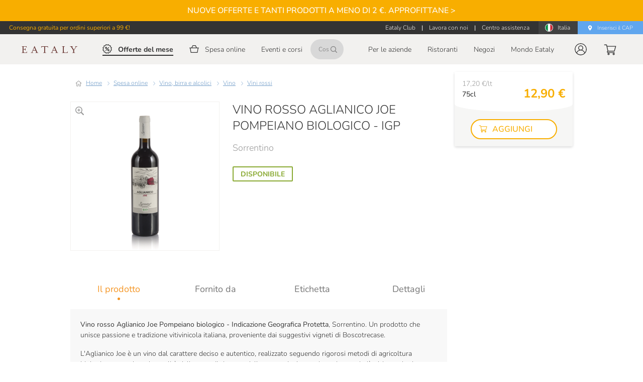

--- FILE ---
content_type: text/html; charset=utf-8
request_url: https://www.eataly.net/it_it/vino-rosso-aglianico-joe-pompeiano-biologico-igp-75cl-sorrentino-108768
body_size: 156264
content:
<!doctype html>
<html data-n-head-ssr lang="it" data-n-head="%7B%22lang%22:%7B%22ssr%22:%22it%22%7D%7D">
  <head >
    <meta data-n-head="ssr" charset="utf-8"><meta data-n-head="ssr" name="viewport" content="width=device-width, height=device-height, initial-scale=1.0, minimum-scale=1.0, maximum-scale=2.0"><meta data-n-head="ssr" data-hid="apple-mobile-web-app-title" name="apple-mobile-web-app-title" content="Eataly"><meta data-n-head="ssr" data-hid="charset" charset="utf-8"><meta data-n-head="ssr" data-hid="mobile-web-app-capable" name="mobile-web-app-capable" content="yes"><meta data-n-head="ssr" data-hid="og:site_name" property="og:site_name" content="Eataly"><meta data-n-head="ssr" data-hid="og:locale" property="og:locale" content="it_IT"><meta data-n-head="ssr" data-hid="og:url" property="og:url" content="https://www.eataly.net/it_it/vino-rosso-aglianico-joe-pompeiano-biologico-igp-75cl-sorrentino-108768"><meta data-n-head="ssr" data-hid="description" name="description" content="Scopri il vino rosso biologico Aglianico Joe Pompeiano IGP, Sorrentino, eccellenza italiana ideale per cene conviviali. Ordina ora online."><meta data-n-head="ssr" data-hid="og:brand" property="og:brand" content="Eataly"><meta data-n-head="ssr" data-hid="og:type" property="og:type" content="product.item"><meta data-n-head="ssr" data-hid="og:title" property="og:title" content="Vino rosso aglianico joe pompeiano biologico - igp 75cl Sorrentino"><meta data-n-head="ssr" data-hid="og:description" property="og:description" content="Vino rosso Aglianico Joe Pompeiano biologico - Indicazione Geografica Protetta, Sorrentino. Un prodotto che unisce passione e tradizione vitivinicola italiana, proveniente dai suggestivi vigneti di Boscotrecase.L&#x27;Aglianico Joe è un vino dal carattere deciso e autentico, realizzato seguendo rigorosi metodi di agricoltura biologica per esaltare la qualità delle uve e il rispetto della natura. La lavorazione rispetta i più alti standard, garantendo un prodotto che riflette la tipicità del territorio.Ideale da degustare durante una cena conviviale o per accompagnare piatti ricchi e saporiti, regala un&#x27;esperienza enologica unica nel suo genere, legata all&#x27;eccellenza italiana.

L’annata indicata in etichetta potrebbe non corrispondere a quella del vino effettivamente spedito. La gradazione alcolica può variare leggermente in base all’annata, vi invitiamo a verificare le informazioni riportate sul prodotto effettivamente spedito."><meta data-n-head="ssr" data-hid="og:image" property="og:image" content="https://mmedia.eataly.net/media/catalog/product/1/0/108768_image_vinorossoaglianicojoepompeianobiologico_indicazionegeograficaprote_1b5f.jpg"><meta data-n-head="ssr" data-hid="og:price:amount" property="og:price:amount" content="12.9"><meta data-n-head="ssr" data-hid="og:price:currency" property="og:price:currency" content="EUR"><title>Vino rosso aglianico joe pompeiano biologico - igp 75cl Sorrentino | Eataly</title><link data-n-head="ssr" rel="icon" type="shortcut icon" href="/images/icon_32.png"><link data-n-head="ssr" rel="icon" type="apple-touch-icon" href="/images/icon_512.png" sizes="512x512"><link data-n-head="ssr" rel="stylesheet" type="text/css" href="https://fonts.googleapis.com/css?family=Roboto:100,300,400,500,700,900&amp;display=swap"><link data-n-head="ssr" rel="stylesheet" type="text/css" href="https://cdn.jsdelivr.net/npm/@fortawesome/fontawesome-free@latest/css/all.min.css"><link data-n-head="ssr" rel="manifest" href="/cdn/e7abbb7801c2c382496713e6eb8db9293f2de299/manifest.4655752c.json" data-hid="manifest"><link data-n-head="ssr" data-hid="canonical" rel="canonical" href="https://www.eataly.net/it_it/vino-rosso-aglianico-joe-pompeiano-biologico-igp-75cl-sorrentino-108768"><link data-n-head="ssr" data-hid="i18n-alt-it-it" rel="alternate" href="https://www.eataly.net/it_it/vino-rosso-aglianico-joe-pompeiano-biologico-igp-75cl-sorrentino-108768" hreflang="it-it"><link data-n-head="ssr" rel="image_src" href="https://mmedia.eataly.net/media/catalog/product/1/0/108768_image_vinorossoaglianicojoepompeianobiologico_indicazionegeograficaprote_1b5f.jpg"><style data-n-head="vuetify" type="text/css" id="vuetify-theme-stylesheet" nonce="undefined">.v-application a { color: #1976d2; }
.v-application .primary {
  background-color: #1976d2 !important;
  border-color: #1976d2 !important;
}
.v-application .primary--text {
  color: #1976d2 !important;
  caret-color: #1976d2 !important;
}
.v-application .primary.lighten-5 {
  background-color: #c7fdff !important;
  border-color: #c7fdff !important;
}
.v-application .primary--text.text--lighten-5 {
  color: #c7fdff !important;
  caret-color: #c7fdff !important;
}
.v-application .primary.lighten-4 {
  background-color: #a8e0ff !important;
  border-color: #a8e0ff !important;
}
.v-application .primary--text.text--lighten-4 {
  color: #a8e0ff !important;
  caret-color: #a8e0ff !important;
}
.v-application .primary.lighten-3 {
  background-color: #8ac5ff !important;
  border-color: #8ac5ff !important;
}
.v-application .primary--text.text--lighten-3 {
  color: #8ac5ff !important;
  caret-color: #8ac5ff !important;
}
.v-application .primary.lighten-2 {
  background-color: #6aaaff !important;
  border-color: #6aaaff !important;
}
.v-application .primary--text.text--lighten-2 {
  color: #6aaaff !important;
  caret-color: #6aaaff !important;
}
.v-application .primary.lighten-1 {
  background-color: #488fef !important;
  border-color: #488fef !important;
}
.v-application .primary--text.text--lighten-1 {
  color: #488fef !important;
  caret-color: #488fef !important;
}
.v-application .primary.darken-1 {
  background-color: #005eb6 !important;
  border-color: #005eb6 !important;
}
.v-application .primary--text.text--darken-1 {
  color: #005eb6 !important;
  caret-color: #005eb6 !important;
}
.v-application .primary.darken-2 {
  background-color: #00479b !important;
  border-color: #00479b !important;
}
.v-application .primary--text.text--darken-2 {
  color: #00479b !important;
  caret-color: #00479b !important;
}
.v-application .primary.darken-3 {
  background-color: #003180 !important;
  border-color: #003180 !important;
}
.v-application .primary--text.text--darken-3 {
  color: #003180 !important;
  caret-color: #003180 !important;
}
.v-application .primary.darken-4 {
  background-color: #001e67 !important;
  border-color: #001e67 !important;
}
.v-application .primary--text.text--darken-4 {
  color: #001e67 !important;
  caret-color: #001e67 !important;
}
.v-application .secondary {
  background-color: #424242 !important;
  border-color: #424242 !important;
}
.v-application .secondary--text {
  color: #424242 !important;
  caret-color: #424242 !important;
}
.v-application .secondary.lighten-5 {
  background-color: #c1c1c1 !important;
  border-color: #c1c1c1 !important;
}
.v-application .secondary--text.text--lighten-5 {
  color: #c1c1c1 !important;
  caret-color: #c1c1c1 !important;
}
.v-application .secondary.lighten-4 {
  background-color: #a6a6a6 !important;
  border-color: #a6a6a6 !important;
}
.v-application .secondary--text.text--lighten-4 {
  color: #a6a6a6 !important;
  caret-color: #a6a6a6 !important;
}
.v-application .secondary.lighten-3 {
  background-color: #8b8b8b !important;
  border-color: #8b8b8b !important;
}
.v-application .secondary--text.text--lighten-3 {
  color: #8b8b8b !important;
  caret-color: #8b8b8b !important;
}
.v-application .secondary.lighten-2 {
  background-color: #727272 !important;
  border-color: #727272 !important;
}
.v-application .secondary--text.text--lighten-2 {
  color: #727272 !important;
  caret-color: #727272 !important;
}
.v-application .secondary.lighten-1 {
  background-color: #595959 !important;
  border-color: #595959 !important;
}
.v-application .secondary--text.text--lighten-1 {
  color: #595959 !important;
  caret-color: #595959 !important;
}
.v-application .secondary.darken-1 {
  background-color: #2c2c2c !important;
  border-color: #2c2c2c !important;
}
.v-application .secondary--text.text--darken-1 {
  color: #2c2c2c !important;
  caret-color: #2c2c2c !important;
}
.v-application .secondary.darken-2 {
  background-color: #171717 !important;
  border-color: #171717 !important;
}
.v-application .secondary--text.text--darken-2 {
  color: #171717 !important;
  caret-color: #171717 !important;
}
.v-application .secondary.darken-3 {
  background-color: #000000 !important;
  border-color: #000000 !important;
}
.v-application .secondary--text.text--darken-3 {
  color: #000000 !important;
  caret-color: #000000 !important;
}
.v-application .secondary.darken-4 {
  background-color: #000000 !important;
  border-color: #000000 !important;
}
.v-application .secondary--text.text--darken-4 {
  color: #000000 !important;
  caret-color: #000000 !important;
}
.v-application .accent {
  background-color: #82b1ff !important;
  border-color: #82b1ff !important;
}
.v-application .accent--text {
  color: #82b1ff !important;
  caret-color: #82b1ff !important;
}
.v-application .accent.lighten-5 {
  background-color: #ffffff !important;
  border-color: #ffffff !important;
}
.v-application .accent--text.text--lighten-5 {
  color: #ffffff !important;
  caret-color: #ffffff !important;
}
.v-application .accent.lighten-4 {
  background-color: #f8ffff !important;
  border-color: #f8ffff !important;
}
.v-application .accent--text.text--lighten-4 {
  color: #f8ffff !important;
  caret-color: #f8ffff !important;
}
.v-application .accent.lighten-3 {
  background-color: #daffff !important;
  border-color: #daffff !important;
}
.v-application .accent--text.text--lighten-3 {
  color: #daffff !important;
  caret-color: #daffff !important;
}
.v-application .accent.lighten-2 {
  background-color: #bce8ff !important;
  border-color: #bce8ff !important;
}
.v-application .accent--text.text--lighten-2 {
  color: #bce8ff !important;
  caret-color: #bce8ff !important;
}
.v-application .accent.lighten-1 {
  background-color: #9fccff !important;
  border-color: #9fccff !important;
}
.v-application .accent--text.text--lighten-1 {
  color: #9fccff !important;
  caret-color: #9fccff !important;
}
.v-application .accent.darken-1 {
  background-color: #6596e2 !important;
  border-color: #6596e2 !important;
}
.v-application .accent--text.text--darken-1 {
  color: #6596e2 !important;
  caret-color: #6596e2 !important;
}
.v-application .accent.darken-2 {
  background-color: #467dc6 !important;
  border-color: #467dc6 !important;
}
.v-application .accent--text.text--darken-2 {
  color: #467dc6 !important;
  caret-color: #467dc6 !important;
}
.v-application .accent.darken-3 {
  background-color: #2364aa !important;
  border-color: #2364aa !important;
}
.v-application .accent--text.text--darken-3 {
  color: #2364aa !important;
  caret-color: #2364aa !important;
}
.v-application .accent.darken-4 {
  background-color: #004c90 !important;
  border-color: #004c90 !important;
}
.v-application .accent--text.text--darken-4 {
  color: #004c90 !important;
  caret-color: #004c90 !important;
}
.v-application .error {
  background-color: #ff5252 !important;
  border-color: #ff5252 !important;
}
.v-application .error--text {
  color: #ff5252 !important;
  caret-color: #ff5252 !important;
}
.v-application .error.lighten-5 {
  background-color: #ffe4d5 !important;
  border-color: #ffe4d5 !important;
}
.v-application .error--text.text--lighten-5 {
  color: #ffe4d5 !important;
  caret-color: #ffe4d5 !important;
}
.v-application .error.lighten-4 {
  background-color: #ffc6b9 !important;
  border-color: #ffc6b9 !important;
}
.v-application .error--text.text--lighten-4 {
  color: #ffc6b9 !important;
  caret-color: #ffc6b9 !important;
}
.v-application .error.lighten-3 {
  background-color: #ffa99e !important;
  border-color: #ffa99e !important;
}
.v-application .error--text.text--lighten-3 {
  color: #ffa99e !important;
  caret-color: #ffa99e !important;
}
.v-application .error.lighten-2 {
  background-color: #ff8c84 !important;
  border-color: #ff8c84 !important;
}
.v-application .error--text.text--lighten-2 {
  color: #ff8c84 !important;
  caret-color: #ff8c84 !important;
}
.v-application .error.lighten-1 {
  background-color: #ff6f6a !important;
  border-color: #ff6f6a !important;
}
.v-application .error--text.text--lighten-1 {
  color: #ff6f6a !important;
  caret-color: #ff6f6a !important;
}
.v-application .error.darken-1 {
  background-color: #df323b !important;
  border-color: #df323b !important;
}
.v-application .error--text.text--darken-1 {
  color: #df323b !important;
  caret-color: #df323b !important;
}
.v-application .error.darken-2 {
  background-color: #bf0025 !important;
  border-color: #bf0025 !important;
}
.v-application .error--text.text--darken-2 {
  color: #bf0025 !important;
  caret-color: #bf0025 !important;
}
.v-application .error.darken-3 {
  background-color: #9f0010 !important;
  border-color: #9f0010 !important;
}
.v-application .error--text.text--darken-3 {
  color: #9f0010 !important;
  caret-color: #9f0010 !important;
}
.v-application .error.darken-4 {
  background-color: #800000 !important;
  border-color: #800000 !important;
}
.v-application .error--text.text--darken-4 {
  color: #800000 !important;
  caret-color: #800000 !important;
}
.v-application .info {
  background-color: #2196f3 !important;
  border-color: #2196f3 !important;
}
.v-application .info--text {
  color: #2196f3 !important;
  caret-color: #2196f3 !important;
}
.v-application .info.lighten-5 {
  background-color: #d4ffff !important;
  border-color: #d4ffff !important;
}
.v-application .info--text.text--lighten-5 {
  color: #d4ffff !important;
  caret-color: #d4ffff !important;
}
.v-application .info.lighten-4 {
  background-color: #b5ffff !important;
  border-color: #b5ffff !important;
}
.v-application .info--text.text--lighten-4 {
  color: #b5ffff !important;
  caret-color: #b5ffff !important;
}
.v-application .info.lighten-3 {
  background-color: #95e8ff !important;
  border-color: #95e8ff !important;
}
.v-application .info--text.text--lighten-3 {
  color: #95e8ff !important;
  caret-color: #95e8ff !important;
}
.v-application .info.lighten-2 {
  background-color: #75ccff !important;
  border-color: #75ccff !important;
}
.v-application .info--text.text--lighten-2 {
  color: #75ccff !important;
  caret-color: #75ccff !important;
}
.v-application .info.lighten-1 {
  background-color: #51b0ff !important;
  border-color: #51b0ff !important;
}
.v-application .info--text.text--lighten-1 {
  color: #51b0ff !important;
  caret-color: #51b0ff !important;
}
.v-application .info.darken-1 {
  background-color: #007cd6 !important;
  border-color: #007cd6 !important;
}
.v-application .info--text.text--darken-1 {
  color: #007cd6 !important;
  caret-color: #007cd6 !important;
}
.v-application .info.darken-2 {
  background-color: #0064ba !important;
  border-color: #0064ba !important;
}
.v-application .info--text.text--darken-2 {
  color: #0064ba !important;
  caret-color: #0064ba !important;
}
.v-application .info.darken-3 {
  background-color: #004d9f !important;
  border-color: #004d9f !important;
}
.v-application .info--text.text--darken-3 {
  color: #004d9f !important;
  caret-color: #004d9f !important;
}
.v-application .info.darken-4 {
  background-color: #003784 !important;
  border-color: #003784 !important;
}
.v-application .info--text.text--darken-4 {
  color: #003784 !important;
  caret-color: #003784 !important;
}
.v-application .success {
  background-color: #4caf50 !important;
  border-color: #4caf50 !important;
}
.v-application .success--text {
  color: #4caf50 !important;
  caret-color: #4caf50 !important;
}
.v-application .success.lighten-5 {
  background-color: #dcffd6 !important;
  border-color: #dcffd6 !important;
}
.v-application .success--text.text--lighten-5 {
  color: #dcffd6 !important;
  caret-color: #dcffd6 !important;
}
.v-application .success.lighten-4 {
  background-color: #beffba !important;
  border-color: #beffba !important;
}
.v-application .success--text.text--lighten-4 {
  color: #beffba !important;
  caret-color: #beffba !important;
}
.v-application .success.lighten-3 {
  background-color: #a2ff9e !important;
  border-color: #a2ff9e !important;
}
.v-application .success--text.text--lighten-3 {
  color: #a2ff9e !important;
  caret-color: #a2ff9e !important;
}
.v-application .success.lighten-2 {
  background-color: #85e783 !important;
  border-color: #85e783 !important;
}
.v-application .success--text.text--lighten-2 {
  color: #85e783 !important;
  caret-color: #85e783 !important;
}
.v-application .success.lighten-1 {
  background-color: #69cb69 !important;
  border-color: #69cb69 !important;
}
.v-application .success--text.text--lighten-1 {
  color: #69cb69 !important;
  caret-color: #69cb69 !important;
}
.v-application .success.darken-1 {
  background-color: #2d9437 !important;
  border-color: #2d9437 !important;
}
.v-application .success--text.text--darken-1 {
  color: #2d9437 !important;
  caret-color: #2d9437 !important;
}
.v-application .success.darken-2 {
  background-color: #00791e !important;
  border-color: #00791e !important;
}
.v-application .success--text.text--darken-2 {
  color: #00791e !important;
  caret-color: #00791e !important;
}
.v-application .success.darken-3 {
  background-color: #006000 !important;
  border-color: #006000 !important;
}
.v-application .success--text.text--darken-3 {
  color: #006000 !important;
  caret-color: #006000 !important;
}
.v-application .success.darken-4 {
  background-color: #004700 !important;
  border-color: #004700 !important;
}
.v-application .success--text.text--darken-4 {
  color: #004700 !important;
  caret-color: #004700 !important;
}
.v-application .warning {
  background-color: #fb8c00 !important;
  border-color: #fb8c00 !important;
}
.v-application .warning--text {
  color: #fb8c00 !important;
  caret-color: #fb8c00 !important;
}
.v-application .warning.lighten-5 {
  background-color: #ffff9e !important;
  border-color: #ffff9e !important;
}
.v-application .warning--text.text--lighten-5 {
  color: #ffff9e !important;
  caret-color: #ffff9e !important;
}
.v-application .warning.lighten-4 {
  background-color: #fffb82 !important;
  border-color: #fffb82 !important;
}
.v-application .warning--text.text--lighten-4 {
  color: #fffb82 !important;
  caret-color: #fffb82 !important;
}
.v-application .warning.lighten-3 {
  background-color: #ffdf67 !important;
  border-color: #ffdf67 !important;
}
.v-application .warning--text.text--lighten-3 {
  color: #ffdf67 !important;
  caret-color: #ffdf67 !important;
}
.v-application .warning.lighten-2 {
  background-color: #ffc24b !important;
  border-color: #ffc24b !important;
}
.v-application .warning--text.text--lighten-2 {
  color: #ffc24b !important;
  caret-color: #ffc24b !important;
}
.v-application .warning.lighten-1 {
  background-color: #ffa72d !important;
  border-color: #ffa72d !important;
}
.v-application .warning--text.text--lighten-1 {
  color: #ffa72d !important;
  caret-color: #ffa72d !important;
}
.v-application .warning.darken-1 {
  background-color: #db7200 !important;
  border-color: #db7200 !important;
}
.v-application .warning--text.text--darken-1 {
  color: #db7200 !important;
  caret-color: #db7200 !important;
}
.v-application .warning.darken-2 {
  background-color: #bb5900 !important;
  border-color: #bb5900 !important;
}
.v-application .warning--text.text--darken-2 {
  color: #bb5900 !important;
  caret-color: #bb5900 !important;
}
.v-application .warning.darken-3 {
  background-color: #9d4000 !important;
  border-color: #9d4000 !important;
}
.v-application .warning--text.text--darken-3 {
  color: #9d4000 !important;
  caret-color: #9d4000 !important;
}
.v-application .warning.darken-4 {
  background-color: #802700 !important;
  border-color: #802700 !important;
}
.v-application .warning--text.text--darken-4 {
  color: #802700 !important;
  caret-color: #802700 !important;
}</style><script data-n-head="ssr" src="https://connect.facebook.net/en_US/sdk.js" async defer crossorigin="anonymous"></script><script data-n-head="ssr" data-hid="gtm-script">if(!window._gtm_init){window._gtm_init=1;(function(w,n,d,m,e,p){w[d]=(w[d]==1||n[d]=='yes'||n[d]==1||n[m]==1||(w[e]&&w[e].p&&e[e][p]()))?1:0})(window,'navigator','doNotTrack','msDoNotTrack','external','msTrackingProtectionEnabled');(function(w,d,s,l,x,y){w[l]=w[l]||[];w[l].push({'gtm.start':new Date().getTime(),event:'gtm.js'});w[x]={};w._gtm_inject=function(i){if(w.doNotTrack||w[x][i])return;w[x][i]=1;var f=d.getElementsByTagName(s)[0],j=d.createElement(s);j.async=true;j.src='https://www.googletagmanager.com/gtm.js?id='+i;f.parentNode.insertBefore(j,f);}})(window,document,'script','dataLayer','_gtm_ids','_gtm_inject')}</script><script data-n-head="ssr" src="https://maps.googleapis.com/maps/api/js?key=AIzaSyDmTJ2NgbrvKT3m09YrF0ICl3NIVDkzhj4&amp;libraries=places&amp;loading=async" type="text/javascript" charset="UTF-8"></script><script data-n-head="ssr" type="application/ld+json">{"@context":"https://schema.org","@type":"Product","name":"Vino rosso Aglianico Joe Pompeiano biologico - IGP","image":["https://mmedia.eataly.net/media/catalog/product/1/0/108768_image_vinorossoaglianicojoepompeianobiologico_indicazionegeograficaprote_1b5f.jpg"],"description":"Vino rosso Aglianico Joe Pompeiano biologico - Indicazione Geografica Protetta, Sorrentino. Un prodotto che unisce passione e tradizione vitivinicola italiana, proveniente dai suggestivi vigneti di Boscotrecase.L&#x27;Aglianico Joe è un vino dal carattere deciso e autentico, realizzato seguendo rigorosi metodi di agricoltura biologica per esaltare la qualità delle uve e il rispetto della natura. La lavorazione rispetta i più alti standard, garantendo un prodotto che riflette la tipicità del territorio.Ideale da degustare durante una cena conviviale o per accompagnare piatti ricchi e saporiti, regala un&#x27;esperienza enologica unica nel suo genere, legata all&#x27;eccellenza italiana.\n\nL’annata indicata in etichetta potrebbe non corrispondere a quella del vino effettivamente spedito. La gradazione alcolica può variare leggermente in base all’annata, vi invitiamo a verificare le informazioni riportate sul prodotto effettivamente spedito.","brand":{"@type":"Organization","name":"Eataly"},"manufacturer":{"@type":"Organization","name":"Sorrentino"},"offers":{"@type":"Offer","priceCurrency":"EUR","price":"12.9","availability":"InStock","seller":{"@type":"Organization","name":"Eataly"},"url":"https://www.eataly.net/it_it/vino-rosso-aglianico-joe-pompeiano-biologico-igp-75cl-sorrentino-108768"}}</script><script data-n-head="ssr" type="application/ld+json">{"@context":"https://schema.org","@type":"BreadcrumbList","itemListElement":[{"@type":"ListItem","position":1,"item":{"@id":"https://www.eataly.net/it_it/spesa-online","name":"Spesa online"}},{"@type":"ListItem","position":2,"item":{"@id":"https://www.eataly.net/it_it/spesa-online/bevande-alcoliche","name":"Vino, birra e alcolici"}},{"@type":"ListItem","position":3,"item":{"@id":"https://www.eataly.net/it_it/spesa-online/bevande-alcoliche/vino","name":"Vino"}},{"@type":"ListItem","position":4,"item":{"@id":"https://www.eataly.net/it_it/spesa-online/bevande-alcoliche/vino/vini-rossi","name":"Vini rossi"}},{"@type":"ListItem","position":5,"item":{"@id":"https://www.eataly.net/it_it/vino-rosso-aglianico-joe-pompeiano-biologico-igp-75cl-sorrentino-108768","name":"Vino rosso Aglianico Joe Pompeiano biologico - IGP"}}]}</script><link rel="preload" href="/cdn/e7abbb7801c2c382496713e6eb8db9293f2de299/7751b2e.js" as="script"><link rel="preload" href="/cdn/e7abbb7801c2c382496713e6eb8db9293f2de299/8623a3e.js" as="script"><link rel="preload" href="/cdn/e7abbb7801c2c382496713e6eb8db9293f2de299/f44ec16.js" as="script"><link rel="preload" href="/cdn/e7abbb7801c2c382496713e6eb8db9293f2de299/b69618d.js" as="script"><link rel="preload" href="/cdn/e7abbb7801c2c382496713e6eb8db9293f2de299/d4b047f.js" as="script"><link rel="preload" href="/cdn/e7abbb7801c2c382496713e6eb8db9293f2de299/743ddd7.js" as="script"><style data-vue-ssr-id="398bddcc:0 24aed874:0 520553ea:0 3ead2f3e:0 3db40984:0 a8b3b032:0 b96481b0:0 115521d8:0 fbf045a0:0 7082b72e:0 fc402d5c:0 7b5d4dc6:0 ae7a972c:0 53887fd2:0 34f0fce0:0 21dd8f33:0 6c92dffa:0 61d1dd60:0 52d9b218:0 f85713f8:0 ec842454:0 075924a4:0 0f7d136a:0 4dc2915a:0 265ccd52:0 5f99df01:0 c54b7bb4:0 96ff168c:0 3357c6c2:0 09a44d53:0 6391e516:0 309af2bb:0 a4669b52:0 0c396eac:0 78a1b980:0 e09e1dc8:0 7bc1a860:0 668e1807:0 dcb1cb84:0 c5d792a4:0 e6410c0e:0 41bdcd9c:0 05a6bfe7:0 64654cd1:0 6042e28e:0 a66d61ca:0 9cfe40ae:0 e8dc0798:0 4c0a5458:0 65ba797f:0 9ee73a7a:0 012d6696:0 aa94473e:0 7cba6c28:0 3cfd5f4a:0 549be770:0 121e9a33:0 0eb48a4d:0 279c0198:0 538a27a7:0 52aa775d:0 e7875f2e:0 3ecf1332:0 410c2344:0 1f6e41b4:0 5bd69ea9:0 7557f6b2:0 2ea70731:0 d5b34444:0 51a79e27:0 7dd199ba:0 5cbe235e:0 fd5c39ca:0 6c41eed2:0 4d7a3b34:0 e72210c6:0 1dce0144:0 56041b6d:0 20053741:0 7f7abf41:0 678c5c62:0 6ad37a48:0 581b8276:0 0c851089:0 2893cd13:0 0f3800ad:0 985558ce:0 283581b0:0 484386e3:0 9577a9b0:0 02fb4c9e:0 55b04542:0 82619fec:0 6f93763f:0 41e2fc14:0">.container{margin-left:auto;margin-right:auto;padding:12px;width:100%}@media(min-width:1024px){.container{max-width:900px}}@media(min-width:1280px){.container{max-width:1185px}}@media(min-width:1920px){.container{max-width:1785px}}.container--fluid{max-width:100%}.row{display:flex;flex:1 1 auto;flex-wrap:wrap;margin:-12px}.row+.row{margin-top:12px}.row+.row--dense{margin-top:4px}.row--dense{margin:-4px}.row--dense>.col,.row--dense>[class*=col-]{padding:4px}.row.no-gutters{margin:0}.row.no-gutters>.col,.row.no-gutters>[class*=col-]{padding:0}.col,.col-1,.col-10,.col-11,.col-12,.col-2,.col-3,.col-4,.col-5,.col-6,.col-7,.col-8,.col-9,.col-auto,.col-lg,.col-lg-1,.col-lg-10,.col-lg-11,.col-lg-12,.col-lg-2,.col-lg-3,.col-lg-4,.col-lg-5,.col-lg-6,.col-lg-7,.col-lg-8,.col-lg-9,.col-lg-auto,.col-md,.col-md-1,.col-md-10,.col-md-11,.col-md-12,.col-md-2,.col-md-3,.col-md-4,.col-md-5,.col-md-6,.col-md-7,.col-md-8,.col-md-9,.col-md-auto,.col-sm,.col-sm-1,.col-sm-10,.col-sm-11,.col-sm-12,.col-sm-2,.col-sm-3,.col-sm-4,.col-sm-5,.col-sm-6,.col-sm-7,.col-sm-8,.col-sm-9,.col-sm-auto,.col-xl,.col-xl-1,.col-xl-10,.col-xl-11,.col-xl-12,.col-xl-2,.col-xl-3,.col-xl-4,.col-xl-5,.col-xl-6,.col-xl-7,.col-xl-8,.col-xl-9,.col-xl-auto{padding:12px;width:100%}.col{flex-basis:0;flex-grow:1;max-width:100%}.col-auto{flex:0 0 auto;max-width:100%;width:auto}.col-1{flex:0 0 8.3333333333%;max-width:8.3333333333%}.col-2{flex:0 0 16.6666666667%;max-width:16.6666666667%}.col-3{flex:0 0 25%;max-width:25%}.col-4{flex:0 0 33.3333333333%;max-width:33.3333333333%}.col-5{flex:0 0 41.6666666667%;max-width:41.6666666667%}.col-6{flex:0 0 50%;max-width:50%}.col-7{flex:0 0 58.3333333333%;max-width:58.3333333333%}.col-8{flex:0 0 66.6666666667%;max-width:66.6666666667%}.col-9{flex:0 0 75%;max-width:75%}.col-10{flex:0 0 83.3333333333%;max-width:83.3333333333%}.col-11{flex:0 0 91.6666666667%;max-width:91.6666666667%}.col-12{flex:0 0 100%;max-width:100%}.v-application--is-ltr .offset-1{margin-left:8.3333333333%}.v-application--is-rtl .offset-1{margin-right:8.3333333333%}.v-application--is-ltr .offset-2{margin-left:16.6666666667%}.v-application--is-rtl .offset-2{margin-right:16.6666666667%}.v-application--is-ltr .offset-3{margin-left:25%}.v-application--is-rtl .offset-3{margin-right:25%}.v-application--is-ltr .offset-4{margin-left:33.3333333333%}.v-application--is-rtl .offset-4{margin-right:33.3333333333%}.v-application--is-ltr .offset-5{margin-left:41.6666666667%}.v-application--is-rtl .offset-5{margin-right:41.6666666667%}.v-application--is-ltr .offset-6{margin-left:50%}.v-application--is-rtl .offset-6{margin-right:50%}.v-application--is-ltr .offset-7{margin-left:58.3333333333%}.v-application--is-rtl .offset-7{margin-right:58.3333333333%}.v-application--is-ltr .offset-8{margin-left:66.6666666667%}.v-application--is-rtl .offset-8{margin-right:66.6666666667%}.v-application--is-ltr .offset-9{margin-left:75%}.v-application--is-rtl .offset-9{margin-right:75%}.v-application--is-ltr .offset-10{margin-left:83.3333333333%}.v-application--is-rtl .offset-10{margin-right:83.3333333333%}.v-application--is-ltr .offset-11{margin-left:91.6666666667%}.v-application--is-rtl .offset-11{margin-right:91.6666666667%}@media(min-width:720px){.col-sm{flex-basis:0;flex-grow:1;max-width:100%}.col-sm-auto{flex:0 0 auto;max-width:100%;width:auto}.col-sm-1{flex:0 0 8.3333333333%;max-width:8.3333333333%}.col-sm-2{flex:0 0 16.6666666667%;max-width:16.6666666667%}.col-sm-3{flex:0 0 25%;max-width:25%}.col-sm-4{flex:0 0 33.3333333333%;max-width:33.3333333333%}.col-sm-5{flex:0 0 41.6666666667%;max-width:41.6666666667%}.col-sm-6{flex:0 0 50%;max-width:50%}.col-sm-7{flex:0 0 58.3333333333%;max-width:58.3333333333%}.col-sm-8{flex:0 0 66.6666666667%;max-width:66.6666666667%}.col-sm-9{flex:0 0 75%;max-width:75%}.col-sm-10{flex:0 0 83.3333333333%;max-width:83.3333333333%}.col-sm-11{flex:0 0 91.6666666667%;max-width:91.6666666667%}.col-sm-12{flex:0 0 100%;max-width:100%}.v-application--is-ltr .offset-sm-0{margin-left:0}.v-application--is-rtl .offset-sm-0{margin-right:0}.v-application--is-ltr .offset-sm-1{margin-left:8.3333333333%}.v-application--is-rtl .offset-sm-1{margin-right:8.3333333333%}.v-application--is-ltr .offset-sm-2{margin-left:16.6666666667%}.v-application--is-rtl .offset-sm-2{margin-right:16.6666666667%}.v-application--is-ltr .offset-sm-3{margin-left:25%}.v-application--is-rtl .offset-sm-3{margin-right:25%}.v-application--is-ltr .offset-sm-4{margin-left:33.3333333333%}.v-application--is-rtl .offset-sm-4{margin-right:33.3333333333%}.v-application--is-ltr .offset-sm-5{margin-left:41.6666666667%}.v-application--is-rtl .offset-sm-5{margin-right:41.6666666667%}.v-application--is-ltr .offset-sm-6{margin-left:50%}.v-application--is-rtl .offset-sm-6{margin-right:50%}.v-application--is-ltr .offset-sm-7{margin-left:58.3333333333%}.v-application--is-rtl .offset-sm-7{margin-right:58.3333333333%}.v-application--is-ltr .offset-sm-8{margin-left:66.6666666667%}.v-application--is-rtl .offset-sm-8{margin-right:66.6666666667%}.v-application--is-ltr .offset-sm-9{margin-left:75%}.v-application--is-rtl .offset-sm-9{margin-right:75%}.v-application--is-ltr .offset-sm-10{margin-left:83.3333333333%}.v-application--is-rtl .offset-sm-10{margin-right:83.3333333333%}.v-application--is-ltr .offset-sm-11{margin-left:91.6666666667%}.v-application--is-rtl .offset-sm-11{margin-right:91.6666666667%}}@media(min-width:1024px){.col-md{flex-basis:0;flex-grow:1;max-width:100%}.col-md-auto{flex:0 0 auto;max-width:100%;width:auto}.col-md-1{flex:0 0 8.3333333333%;max-width:8.3333333333%}.col-md-2{flex:0 0 16.6666666667%;max-width:16.6666666667%}.col-md-3{flex:0 0 25%;max-width:25%}.col-md-4{flex:0 0 33.3333333333%;max-width:33.3333333333%}.col-md-5{flex:0 0 41.6666666667%;max-width:41.6666666667%}.col-md-6{flex:0 0 50%;max-width:50%}.col-md-7{flex:0 0 58.3333333333%;max-width:58.3333333333%}.col-md-8{flex:0 0 66.6666666667%;max-width:66.6666666667%}.col-md-9{flex:0 0 75%;max-width:75%}.col-md-10{flex:0 0 83.3333333333%;max-width:83.3333333333%}.col-md-11{flex:0 0 91.6666666667%;max-width:91.6666666667%}.col-md-12{flex:0 0 100%;max-width:100%}.v-application--is-ltr .offset-md-0{margin-left:0}.v-application--is-rtl .offset-md-0{margin-right:0}.v-application--is-ltr .offset-md-1{margin-left:8.3333333333%}.v-application--is-rtl .offset-md-1{margin-right:8.3333333333%}.v-application--is-ltr .offset-md-2{margin-left:16.6666666667%}.v-application--is-rtl .offset-md-2{margin-right:16.6666666667%}.v-application--is-ltr .offset-md-3{margin-left:25%}.v-application--is-rtl .offset-md-3{margin-right:25%}.v-application--is-ltr .offset-md-4{margin-left:33.3333333333%}.v-application--is-rtl .offset-md-4{margin-right:33.3333333333%}.v-application--is-ltr .offset-md-5{margin-left:41.6666666667%}.v-application--is-rtl .offset-md-5{margin-right:41.6666666667%}.v-application--is-ltr .offset-md-6{margin-left:50%}.v-application--is-rtl .offset-md-6{margin-right:50%}.v-application--is-ltr .offset-md-7{margin-left:58.3333333333%}.v-application--is-rtl .offset-md-7{margin-right:58.3333333333%}.v-application--is-ltr .offset-md-8{margin-left:66.6666666667%}.v-application--is-rtl .offset-md-8{margin-right:66.6666666667%}.v-application--is-ltr .offset-md-9{margin-left:75%}.v-application--is-rtl .offset-md-9{margin-right:75%}.v-application--is-ltr .offset-md-10{margin-left:83.3333333333%}.v-application--is-rtl .offset-md-10{margin-right:83.3333333333%}.v-application--is-ltr .offset-md-11{margin-left:91.6666666667%}.v-application--is-rtl .offset-md-11{margin-right:91.6666666667%}}@media(min-width:1280px){.col-lg{flex-basis:0;flex-grow:1;max-width:100%}.col-lg-auto{flex:0 0 auto;max-width:100%;width:auto}.col-lg-1{flex:0 0 8.3333333333%;max-width:8.3333333333%}.col-lg-2{flex:0 0 16.6666666667%;max-width:16.6666666667%}.col-lg-3{flex:0 0 25%;max-width:25%}.col-lg-4{flex:0 0 33.3333333333%;max-width:33.3333333333%}.col-lg-5{flex:0 0 41.6666666667%;max-width:41.6666666667%}.col-lg-6{flex:0 0 50%;max-width:50%}.col-lg-7{flex:0 0 58.3333333333%;max-width:58.3333333333%}.col-lg-8{flex:0 0 66.6666666667%;max-width:66.6666666667%}.col-lg-9{flex:0 0 75%;max-width:75%}.col-lg-10{flex:0 0 83.3333333333%;max-width:83.3333333333%}.col-lg-11{flex:0 0 91.6666666667%;max-width:91.6666666667%}.col-lg-12{flex:0 0 100%;max-width:100%}.v-application--is-ltr .offset-lg-0{margin-left:0}.v-application--is-rtl .offset-lg-0{margin-right:0}.v-application--is-ltr .offset-lg-1{margin-left:8.3333333333%}.v-application--is-rtl .offset-lg-1{margin-right:8.3333333333%}.v-application--is-ltr .offset-lg-2{margin-left:16.6666666667%}.v-application--is-rtl .offset-lg-2{margin-right:16.6666666667%}.v-application--is-ltr .offset-lg-3{margin-left:25%}.v-application--is-rtl .offset-lg-3{margin-right:25%}.v-application--is-ltr .offset-lg-4{margin-left:33.3333333333%}.v-application--is-rtl .offset-lg-4{margin-right:33.3333333333%}.v-application--is-ltr .offset-lg-5{margin-left:41.6666666667%}.v-application--is-rtl .offset-lg-5{margin-right:41.6666666667%}.v-application--is-ltr .offset-lg-6{margin-left:50%}.v-application--is-rtl .offset-lg-6{margin-right:50%}.v-application--is-ltr .offset-lg-7{margin-left:58.3333333333%}.v-application--is-rtl .offset-lg-7{margin-right:58.3333333333%}.v-application--is-ltr .offset-lg-8{margin-left:66.6666666667%}.v-application--is-rtl .offset-lg-8{margin-right:66.6666666667%}.v-application--is-ltr .offset-lg-9{margin-left:75%}.v-application--is-rtl .offset-lg-9{margin-right:75%}.v-application--is-ltr .offset-lg-10{margin-left:83.3333333333%}.v-application--is-rtl .offset-lg-10{margin-right:83.3333333333%}.v-application--is-ltr .offset-lg-11{margin-left:91.6666666667%}.v-application--is-rtl .offset-lg-11{margin-right:91.6666666667%}}@media(min-width:1920px){.col-xl{flex-basis:0;flex-grow:1;max-width:100%}.col-xl-auto{flex:0 0 auto;max-width:100%;width:auto}.col-xl-1{flex:0 0 8.3333333333%;max-width:8.3333333333%}.col-xl-2{flex:0 0 16.6666666667%;max-width:16.6666666667%}.col-xl-3{flex:0 0 25%;max-width:25%}.col-xl-4{flex:0 0 33.3333333333%;max-width:33.3333333333%}.col-xl-5{flex:0 0 41.6666666667%;max-width:41.6666666667%}.col-xl-6{flex:0 0 50%;max-width:50%}.col-xl-7{flex:0 0 58.3333333333%;max-width:58.3333333333%}.col-xl-8{flex:0 0 66.6666666667%;max-width:66.6666666667%}.col-xl-9{flex:0 0 75%;max-width:75%}.col-xl-10{flex:0 0 83.3333333333%;max-width:83.3333333333%}.col-xl-11{flex:0 0 91.6666666667%;max-width:91.6666666667%}.col-xl-12{flex:0 0 100%;max-width:100%}.v-application--is-ltr .offset-xl-0{margin-left:0}.v-application--is-rtl .offset-xl-0{margin-right:0}.v-application--is-ltr .offset-xl-1{margin-left:8.3333333333%}.v-application--is-rtl .offset-xl-1{margin-right:8.3333333333%}.v-application--is-ltr .offset-xl-2{margin-left:16.6666666667%}.v-application--is-rtl .offset-xl-2{margin-right:16.6666666667%}.v-application--is-ltr .offset-xl-3{margin-left:25%}.v-application--is-rtl .offset-xl-3{margin-right:25%}.v-application--is-ltr .offset-xl-4{margin-left:33.3333333333%}.v-application--is-rtl .offset-xl-4{margin-right:33.3333333333%}.v-application--is-ltr .offset-xl-5{margin-left:41.6666666667%}.v-application--is-rtl .offset-xl-5{margin-right:41.6666666667%}.v-application--is-ltr .offset-xl-6{margin-left:50%}.v-application--is-rtl .offset-xl-6{margin-right:50%}.v-application--is-ltr .offset-xl-7{margin-left:58.3333333333%}.v-application--is-rtl .offset-xl-7{margin-right:58.3333333333%}.v-application--is-ltr .offset-xl-8{margin-left:66.6666666667%}.v-application--is-rtl .offset-xl-8{margin-right:66.6666666667%}.v-application--is-ltr .offset-xl-9{margin-left:75%}.v-application--is-rtl .offset-xl-9{margin-right:75%}.v-application--is-ltr .offset-xl-10{margin-left:83.3333333333%}.v-application--is-rtl .offset-xl-10{margin-right:83.3333333333%}.v-application--is-ltr .offset-xl-11{margin-left:91.6666666667%}.v-application--is-rtl .offset-xl-11{margin-right:91.6666666667%}}
.v-progress-circular{align-items:center;display:inline-flex;justify-content:center;position:relative;vertical-align:middle}.v-progress-circular>svg{bottom:0;height:100%;left:0;margin:auto;position:absolute;right:0;top:0;width:100%;z-index:0}.v-progress-circular--indeterminate>svg{animation:progress-circular-rotate 1.4s linear infinite;transform-origin:center center;transition:all .2s ease-in-out}.v-progress-circular--indeterminate .v-progress-circular__overlay{animation:progress-circular-dash 1.4s ease-in-out infinite;stroke-linecap:round;stroke-dasharray:80,200;stroke-dashoffset:0px}.v-progress-circular--indeterminate:not(.v-progress-circular--visible) .v-progress-circular__overlay,.v-progress-circular--indeterminate:not(.v-progress-circular--visible)>svg{animation-play-state:paused!important}.v-progress-circular__info{align-items:center;display:flex;justify-content:center}.v-progress-circular__underlay{stroke:hsla(0,0%,62%,.4);z-index:1}.v-progress-circular__overlay{stroke:currentColor;transition:all .6s ease-in-out;z-index:2}@keyframes progress-circular-dash{0%{stroke-dasharray:1,200;stroke-dashoffset:0px}50%{stroke-dasharray:100,200;stroke-dashoffset:-15px}to{stroke-dasharray:100,200;stroke-dashoffset:-124px}}@keyframes progress-circular-rotate{to{transform:rotate(1turn)}}
@keyframes v-shake{59%{margin-left:0}60%,80%{margin-left:2px}70%,90%{margin-left:-2px}}.v-application .black{background-color:#000!important;border-color:#000!important}.v-application .black--text{caret-color:#000!important;color:#000!important}.v-application .white{background-color:#fff!important;border-color:#fff!important}.v-application .white--text{caret-color:#fff!important;color:#fff!important}.v-application .transparent{background-color:transparent!important;border-color:transparent!important}.v-application .transparent--text{caret-color:transparent!important;color:transparent!important}.v-application .red{background-color:#f44336!important;border-color:#f44336!important}.v-application .red--text{caret-color:#f44336!important;color:#f44336!important}.v-application .red.lighten-5{background-color:#ffebee!important;border-color:#ffebee!important}.v-application .red--text.text--lighten-5{caret-color:#ffebee!important;color:#ffebee!important}.v-application .red.lighten-4{background-color:#ffcdd2!important;border-color:#ffcdd2!important}.v-application .red--text.text--lighten-4{caret-color:#ffcdd2!important;color:#ffcdd2!important}.v-application .red.lighten-3{background-color:#ef9a9a!important;border-color:#ef9a9a!important}.v-application .red--text.text--lighten-3{caret-color:#ef9a9a!important;color:#ef9a9a!important}.v-application .red.lighten-2{background-color:#e57373!important;border-color:#e57373!important}.v-application .red--text.text--lighten-2{caret-color:#e57373!important;color:#e57373!important}.v-application .red.lighten-1{background-color:#ef5350!important;border-color:#ef5350!important}.v-application .red--text.text--lighten-1{caret-color:#ef5350!important;color:#ef5350!important}.v-application .red.darken-1{background-color:#e53935!important;border-color:#e53935!important}.v-application .red--text.text--darken-1{caret-color:#e53935!important;color:#e53935!important}.v-application .red.darken-2{background-color:#d32f2f!important;border-color:#d32f2f!important}.v-application .red--text.text--darken-2{caret-color:#d32f2f!important;color:#d32f2f!important}.v-application .red.darken-3{background-color:#c62828!important;border-color:#c62828!important}.v-application .red--text.text--darken-3{caret-color:#c62828!important;color:#c62828!important}.v-application .red.darken-4{background-color:#b71c1c!important;border-color:#b71c1c!important}.v-application .red--text.text--darken-4{caret-color:#b71c1c!important;color:#b71c1c!important}.v-application .red.accent-1{background-color:#ff8a80!important;border-color:#ff8a80!important}.v-application .red--text.text--accent-1{caret-color:#ff8a80!important;color:#ff8a80!important}.v-application .red.accent-2{background-color:#ff5252!important;border-color:#ff5252!important}.v-application .red--text.text--accent-2{caret-color:#ff5252!important;color:#ff5252!important}.v-application .red.accent-3{background-color:#ff1744!important;border-color:#ff1744!important}.v-application .red--text.text--accent-3{caret-color:#ff1744!important;color:#ff1744!important}.v-application .red.accent-4{background-color:#d50000!important;border-color:#d50000!important}.v-application .red--text.text--accent-4{caret-color:#d50000!important;color:#d50000!important}.v-application .pink{background-color:#e91e63!important;border-color:#e91e63!important}.v-application .pink--text{caret-color:#e91e63!important;color:#e91e63!important}.v-application .pink.lighten-5{background-color:#fce4ec!important;border-color:#fce4ec!important}.v-application .pink--text.text--lighten-5{caret-color:#fce4ec!important;color:#fce4ec!important}.v-application .pink.lighten-4{background-color:#f8bbd0!important;border-color:#f8bbd0!important}.v-application .pink--text.text--lighten-4{caret-color:#f8bbd0!important;color:#f8bbd0!important}.v-application .pink.lighten-3{background-color:#f48fb1!important;border-color:#f48fb1!important}.v-application .pink--text.text--lighten-3{caret-color:#f48fb1!important;color:#f48fb1!important}.v-application .pink.lighten-2{background-color:#f06292!important;border-color:#f06292!important}.v-application .pink--text.text--lighten-2{caret-color:#f06292!important;color:#f06292!important}.v-application .pink.lighten-1{background-color:#ec407a!important;border-color:#ec407a!important}.v-application .pink--text.text--lighten-1{caret-color:#ec407a!important;color:#ec407a!important}.v-application .pink.darken-1{background-color:#d81b60!important;border-color:#d81b60!important}.v-application .pink--text.text--darken-1{caret-color:#d81b60!important;color:#d81b60!important}.v-application .pink.darken-2{background-color:#c2185b!important;border-color:#c2185b!important}.v-application .pink--text.text--darken-2{caret-color:#c2185b!important;color:#c2185b!important}.v-application .pink.darken-3{background-color:#ad1457!important;border-color:#ad1457!important}.v-application .pink--text.text--darken-3{caret-color:#ad1457!important;color:#ad1457!important}.v-application .pink.darken-4{background-color:#880e4f!important;border-color:#880e4f!important}.v-application .pink--text.text--darken-4{caret-color:#880e4f!important;color:#880e4f!important}.v-application .pink.accent-1{background-color:#ff80ab!important;border-color:#ff80ab!important}.v-application .pink--text.text--accent-1{caret-color:#ff80ab!important;color:#ff80ab!important}.v-application .pink.accent-2{background-color:#ff4081!important;border-color:#ff4081!important}.v-application .pink--text.text--accent-2{caret-color:#ff4081!important;color:#ff4081!important}.v-application .pink.accent-3{background-color:#f50057!important;border-color:#f50057!important}.v-application .pink--text.text--accent-3{caret-color:#f50057!important;color:#f50057!important}.v-application .pink.accent-4{background-color:#c51162!important;border-color:#c51162!important}.v-application .pink--text.text--accent-4{caret-color:#c51162!important;color:#c51162!important}.v-application .purple{background-color:#9c27b0!important;border-color:#9c27b0!important}.v-application .purple--text{caret-color:#9c27b0!important;color:#9c27b0!important}.v-application .purple.lighten-5{background-color:#f3e5f5!important;border-color:#f3e5f5!important}.v-application .purple--text.text--lighten-5{caret-color:#f3e5f5!important;color:#f3e5f5!important}.v-application .purple.lighten-4{background-color:#e1bee7!important;border-color:#e1bee7!important}.v-application .purple--text.text--lighten-4{caret-color:#e1bee7!important;color:#e1bee7!important}.v-application .purple.lighten-3{background-color:#ce93d8!important;border-color:#ce93d8!important}.v-application .purple--text.text--lighten-3{caret-color:#ce93d8!important;color:#ce93d8!important}.v-application .purple.lighten-2{background-color:#ba68c8!important;border-color:#ba68c8!important}.v-application .purple--text.text--lighten-2{caret-color:#ba68c8!important;color:#ba68c8!important}.v-application .purple.lighten-1{background-color:#ab47bc!important;border-color:#ab47bc!important}.v-application .purple--text.text--lighten-1{caret-color:#ab47bc!important;color:#ab47bc!important}.v-application .purple.darken-1{background-color:#8e24aa!important;border-color:#8e24aa!important}.v-application .purple--text.text--darken-1{caret-color:#8e24aa!important;color:#8e24aa!important}.v-application .purple.darken-2{background-color:#7b1fa2!important;border-color:#7b1fa2!important}.v-application .purple--text.text--darken-2{caret-color:#7b1fa2!important;color:#7b1fa2!important}.v-application .purple.darken-3{background-color:#6a1b9a!important;border-color:#6a1b9a!important}.v-application .purple--text.text--darken-3{caret-color:#6a1b9a!important;color:#6a1b9a!important}.v-application .purple.darken-4{background-color:#4a148c!important;border-color:#4a148c!important}.v-application .purple--text.text--darken-4{caret-color:#4a148c!important;color:#4a148c!important}.v-application .purple.accent-1{background-color:#ea80fc!important;border-color:#ea80fc!important}.v-application .purple--text.text--accent-1{caret-color:#ea80fc!important;color:#ea80fc!important}.v-application .purple.accent-2{background-color:#e040fb!important;border-color:#e040fb!important}.v-application .purple--text.text--accent-2{caret-color:#e040fb!important;color:#e040fb!important}.v-application .purple.accent-3{background-color:#d500f9!important;border-color:#d500f9!important}.v-application .purple--text.text--accent-3{caret-color:#d500f9!important;color:#d500f9!important}.v-application .purple.accent-4{background-color:#a0f!important;border-color:#a0f!important}.v-application .purple--text.text--accent-4{caret-color:#a0f!important;color:#a0f!important}.v-application .deep-purple{background-color:#673ab7!important;border-color:#673ab7!important}.v-application .deep-purple--text{caret-color:#673ab7!important;color:#673ab7!important}.v-application .deep-purple.lighten-5{background-color:#ede7f6!important;border-color:#ede7f6!important}.v-application .deep-purple--text.text--lighten-5{caret-color:#ede7f6!important;color:#ede7f6!important}.v-application .deep-purple.lighten-4{background-color:#d1c4e9!important;border-color:#d1c4e9!important}.v-application .deep-purple--text.text--lighten-4{caret-color:#d1c4e9!important;color:#d1c4e9!important}.v-application .deep-purple.lighten-3{background-color:#b39ddb!important;border-color:#b39ddb!important}.v-application .deep-purple--text.text--lighten-3{caret-color:#b39ddb!important;color:#b39ddb!important}.v-application .deep-purple.lighten-2{background-color:#9575cd!important;border-color:#9575cd!important}.v-application .deep-purple--text.text--lighten-2{caret-color:#9575cd!important;color:#9575cd!important}.v-application .deep-purple.lighten-1{background-color:#7e57c2!important;border-color:#7e57c2!important}.v-application .deep-purple--text.text--lighten-1{caret-color:#7e57c2!important;color:#7e57c2!important}.v-application .deep-purple.darken-1{background-color:#5e35b1!important;border-color:#5e35b1!important}.v-application .deep-purple--text.text--darken-1{caret-color:#5e35b1!important;color:#5e35b1!important}.v-application .deep-purple.darken-2{background-color:#512da8!important;border-color:#512da8!important}.v-application .deep-purple--text.text--darken-2{caret-color:#512da8!important;color:#512da8!important}.v-application .deep-purple.darken-3{background-color:#4527a0!important;border-color:#4527a0!important}.v-application .deep-purple--text.text--darken-3{caret-color:#4527a0!important;color:#4527a0!important}.v-application .deep-purple.darken-4{background-color:#311b92!important;border-color:#311b92!important}.v-application .deep-purple--text.text--darken-4{caret-color:#311b92!important;color:#311b92!important}.v-application .deep-purple.accent-1{background-color:#b388ff!important;border-color:#b388ff!important}.v-application .deep-purple--text.text--accent-1{caret-color:#b388ff!important;color:#b388ff!important}.v-application .deep-purple.accent-2{background-color:#7c4dff!important;border-color:#7c4dff!important}.v-application .deep-purple--text.text--accent-2{caret-color:#7c4dff!important;color:#7c4dff!important}.v-application .deep-purple.accent-3{background-color:#651fff!important;border-color:#651fff!important}.v-application .deep-purple--text.text--accent-3{caret-color:#651fff!important;color:#651fff!important}.v-application .deep-purple.accent-4{background-color:#6200ea!important;border-color:#6200ea!important}.v-application .deep-purple--text.text--accent-4{caret-color:#6200ea!important;color:#6200ea!important}.v-application .indigo{background-color:#3f51b5!important;border-color:#3f51b5!important}.v-application .indigo--text{caret-color:#3f51b5!important;color:#3f51b5!important}.v-application .indigo.lighten-5{background-color:#e8eaf6!important;border-color:#e8eaf6!important}.v-application .indigo--text.text--lighten-5{caret-color:#e8eaf6!important;color:#e8eaf6!important}.v-application .indigo.lighten-4{background-color:#c5cae9!important;border-color:#c5cae9!important}.v-application .indigo--text.text--lighten-4{caret-color:#c5cae9!important;color:#c5cae9!important}.v-application .indigo.lighten-3{background-color:#9fa8da!important;border-color:#9fa8da!important}.v-application .indigo--text.text--lighten-3{caret-color:#9fa8da!important;color:#9fa8da!important}.v-application .indigo.lighten-2{background-color:#7986cb!important;border-color:#7986cb!important}.v-application .indigo--text.text--lighten-2{caret-color:#7986cb!important;color:#7986cb!important}.v-application .indigo.lighten-1{background-color:#5c6bc0!important;border-color:#5c6bc0!important}.v-application .indigo--text.text--lighten-1{caret-color:#5c6bc0!important;color:#5c6bc0!important}.v-application .indigo.darken-1{background-color:#3949ab!important;border-color:#3949ab!important}.v-application .indigo--text.text--darken-1{caret-color:#3949ab!important;color:#3949ab!important}.v-application .indigo.darken-2{background-color:#303f9f!important;border-color:#303f9f!important}.v-application .indigo--text.text--darken-2{caret-color:#303f9f!important;color:#303f9f!important}.v-application .indigo.darken-3{background-color:#283593!important;border-color:#283593!important}.v-application .indigo--text.text--darken-3{caret-color:#283593!important;color:#283593!important}.v-application .indigo.darken-4{background-color:#1a237e!important;border-color:#1a237e!important}.v-application .indigo--text.text--darken-4{caret-color:#1a237e!important;color:#1a237e!important}.v-application .indigo.accent-1{background-color:#8c9eff!important;border-color:#8c9eff!important}.v-application .indigo--text.text--accent-1{caret-color:#8c9eff!important;color:#8c9eff!important}.v-application .indigo.accent-2{background-color:#536dfe!important;border-color:#536dfe!important}.v-application .indigo--text.text--accent-2{caret-color:#536dfe!important;color:#536dfe!important}.v-application .indigo.accent-3{background-color:#3d5afe!important;border-color:#3d5afe!important}.v-application .indigo--text.text--accent-3{caret-color:#3d5afe!important;color:#3d5afe!important}.v-application .indigo.accent-4{background-color:#304ffe!important;border-color:#304ffe!important}.v-application .indigo--text.text--accent-4{caret-color:#304ffe!important;color:#304ffe!important}.v-application .blue{background-color:#2196f3!important;border-color:#2196f3!important}.v-application .blue--text{caret-color:#2196f3!important;color:#2196f3!important}.v-application .blue.lighten-5{background-color:#e3f2fd!important;border-color:#e3f2fd!important}.v-application .blue--text.text--lighten-5{caret-color:#e3f2fd!important;color:#e3f2fd!important}.v-application .blue.lighten-4{background-color:#bbdefb!important;border-color:#bbdefb!important}.v-application .blue--text.text--lighten-4{caret-color:#bbdefb!important;color:#bbdefb!important}.v-application .blue.lighten-3{background-color:#90caf9!important;border-color:#90caf9!important}.v-application .blue--text.text--lighten-3{caret-color:#90caf9!important;color:#90caf9!important}.v-application .blue.lighten-2{background-color:#64b5f6!important;border-color:#64b5f6!important}.v-application .blue--text.text--lighten-2{caret-color:#64b5f6!important;color:#64b5f6!important}.v-application .blue.lighten-1{background-color:#42a5f5!important;border-color:#42a5f5!important}.v-application .blue--text.text--lighten-1{caret-color:#42a5f5!important;color:#42a5f5!important}.v-application .blue.darken-1{background-color:#1e88e5!important;border-color:#1e88e5!important}.v-application .blue--text.text--darken-1{caret-color:#1e88e5!important;color:#1e88e5!important}.v-application .blue.darken-2{background-color:#1976d2!important;border-color:#1976d2!important}.v-application .blue--text.text--darken-2{caret-color:#1976d2!important;color:#1976d2!important}.v-application .blue.darken-3{background-color:#1565c0!important;border-color:#1565c0!important}.v-application .blue--text.text--darken-3{caret-color:#1565c0!important;color:#1565c0!important}.v-application .blue.darken-4{background-color:#0d47a1!important;border-color:#0d47a1!important}.v-application .blue--text.text--darken-4{caret-color:#0d47a1!important;color:#0d47a1!important}.v-application .blue.accent-1{background-color:#82b1ff!important;border-color:#82b1ff!important}.v-application .blue--text.text--accent-1{caret-color:#82b1ff!important;color:#82b1ff!important}.v-application .blue.accent-2{background-color:#448aff!important;border-color:#448aff!important}.v-application .blue--text.text--accent-2{caret-color:#448aff!important;color:#448aff!important}.v-application .blue.accent-3{background-color:#2979ff!important;border-color:#2979ff!important}.v-application .blue--text.text--accent-3{caret-color:#2979ff!important;color:#2979ff!important}.v-application .blue.accent-4{background-color:#2962ff!important;border-color:#2962ff!important}.v-application .blue--text.text--accent-4{caret-color:#2962ff!important;color:#2962ff!important}.v-application .light-blue{background-color:#03a9f4!important;border-color:#03a9f4!important}.v-application .light-blue--text{caret-color:#03a9f4!important;color:#03a9f4!important}.v-application .light-blue.lighten-5{background-color:#e1f5fe!important;border-color:#e1f5fe!important}.v-application .light-blue--text.text--lighten-5{caret-color:#e1f5fe!important;color:#e1f5fe!important}.v-application .light-blue.lighten-4{background-color:#b3e5fc!important;border-color:#b3e5fc!important}.v-application .light-blue--text.text--lighten-4{caret-color:#b3e5fc!important;color:#b3e5fc!important}.v-application .light-blue.lighten-3{background-color:#81d4fa!important;border-color:#81d4fa!important}.v-application .light-blue--text.text--lighten-3{caret-color:#81d4fa!important;color:#81d4fa!important}.v-application .light-blue.lighten-2{background-color:#4fc3f7!important;border-color:#4fc3f7!important}.v-application .light-blue--text.text--lighten-2{caret-color:#4fc3f7!important;color:#4fc3f7!important}.v-application .light-blue.lighten-1{background-color:#29b6f6!important;border-color:#29b6f6!important}.v-application .light-blue--text.text--lighten-1{caret-color:#29b6f6!important;color:#29b6f6!important}.v-application .light-blue.darken-1{background-color:#039be5!important;border-color:#039be5!important}.v-application .light-blue--text.text--darken-1{caret-color:#039be5!important;color:#039be5!important}.v-application .light-blue.darken-2{background-color:#0288d1!important;border-color:#0288d1!important}.v-application .light-blue--text.text--darken-2{caret-color:#0288d1!important;color:#0288d1!important}.v-application .light-blue.darken-3{background-color:#0277bd!important;border-color:#0277bd!important}.v-application .light-blue--text.text--darken-3{caret-color:#0277bd!important;color:#0277bd!important}.v-application .light-blue.darken-4{background-color:#01579b!important;border-color:#01579b!important}.v-application .light-blue--text.text--darken-4{caret-color:#01579b!important;color:#01579b!important}.v-application .light-blue.accent-1{background-color:#80d8ff!important;border-color:#80d8ff!important}.v-application .light-blue--text.text--accent-1{caret-color:#80d8ff!important;color:#80d8ff!important}.v-application .light-blue.accent-2{background-color:#40c4ff!important;border-color:#40c4ff!important}.v-application .light-blue--text.text--accent-2{caret-color:#40c4ff!important;color:#40c4ff!important}.v-application .light-blue.accent-3{background-color:#00b0ff!important;border-color:#00b0ff!important}.v-application .light-blue--text.text--accent-3{caret-color:#00b0ff!important;color:#00b0ff!important}.v-application .light-blue.accent-4{background-color:#0091ea!important;border-color:#0091ea!important}.v-application .light-blue--text.text--accent-4{caret-color:#0091ea!important;color:#0091ea!important}.v-application .cyan{background-color:#00bcd4!important;border-color:#00bcd4!important}.v-application .cyan--text{caret-color:#00bcd4!important;color:#00bcd4!important}.v-application .cyan.lighten-5{background-color:#e0f7fa!important;border-color:#e0f7fa!important}.v-application .cyan--text.text--lighten-5{caret-color:#e0f7fa!important;color:#e0f7fa!important}.v-application .cyan.lighten-4{background-color:#b2ebf2!important;border-color:#b2ebf2!important}.v-application .cyan--text.text--lighten-4{caret-color:#b2ebf2!important;color:#b2ebf2!important}.v-application .cyan.lighten-3{background-color:#80deea!important;border-color:#80deea!important}.v-application .cyan--text.text--lighten-3{caret-color:#80deea!important;color:#80deea!important}.v-application .cyan.lighten-2{background-color:#4dd0e1!important;border-color:#4dd0e1!important}.v-application .cyan--text.text--lighten-2{caret-color:#4dd0e1!important;color:#4dd0e1!important}.v-application .cyan.lighten-1{background-color:#26c6da!important;border-color:#26c6da!important}.v-application .cyan--text.text--lighten-1{caret-color:#26c6da!important;color:#26c6da!important}.v-application .cyan.darken-1{background-color:#00acc1!important;border-color:#00acc1!important}.v-application .cyan--text.text--darken-1{caret-color:#00acc1!important;color:#00acc1!important}.v-application .cyan.darken-2{background-color:#0097a7!important;border-color:#0097a7!important}.v-application .cyan--text.text--darken-2{caret-color:#0097a7!important;color:#0097a7!important}.v-application .cyan.darken-3{background-color:#00838f!important;border-color:#00838f!important}.v-application .cyan--text.text--darken-3{caret-color:#00838f!important;color:#00838f!important}.v-application .cyan.darken-4{background-color:#006064!important;border-color:#006064!important}.v-application .cyan--text.text--darken-4{caret-color:#006064!important;color:#006064!important}.v-application .cyan.accent-1{background-color:#84ffff!important;border-color:#84ffff!important}.v-application .cyan--text.text--accent-1{caret-color:#84ffff!important;color:#84ffff!important}.v-application .cyan.accent-2{background-color:#18ffff!important;border-color:#18ffff!important}.v-application .cyan--text.text--accent-2{caret-color:#18ffff!important;color:#18ffff!important}.v-application .cyan.accent-3{background-color:#00e5ff!important;border-color:#00e5ff!important}.v-application .cyan--text.text--accent-3{caret-color:#00e5ff!important;color:#00e5ff!important}.v-application .cyan.accent-4{background-color:#00b8d4!important;border-color:#00b8d4!important}.v-application .cyan--text.text--accent-4{caret-color:#00b8d4!important;color:#00b8d4!important}.v-application .teal{background-color:#009688!important;border-color:#009688!important}.v-application .teal--text{caret-color:#009688!important;color:#009688!important}.v-application .teal.lighten-5{background-color:#e0f2f1!important;border-color:#e0f2f1!important}.v-application .teal--text.text--lighten-5{caret-color:#e0f2f1!important;color:#e0f2f1!important}.v-application .teal.lighten-4{background-color:#b2dfdb!important;border-color:#b2dfdb!important}.v-application .teal--text.text--lighten-4{caret-color:#b2dfdb!important;color:#b2dfdb!important}.v-application .teal.lighten-3{background-color:#80cbc4!important;border-color:#80cbc4!important}.v-application .teal--text.text--lighten-3{caret-color:#80cbc4!important;color:#80cbc4!important}.v-application .teal.lighten-2{background-color:#4db6ac!important;border-color:#4db6ac!important}.v-application .teal--text.text--lighten-2{caret-color:#4db6ac!important;color:#4db6ac!important}.v-application .teal.lighten-1{background-color:#26a69a!important;border-color:#26a69a!important}.v-application .teal--text.text--lighten-1{caret-color:#26a69a!important;color:#26a69a!important}.v-application .teal.darken-1{background-color:#00897b!important;border-color:#00897b!important}.v-application .teal--text.text--darken-1{caret-color:#00897b!important;color:#00897b!important}.v-application .teal.darken-2{background-color:#00796b!important;border-color:#00796b!important}.v-application .teal--text.text--darken-2{caret-color:#00796b!important;color:#00796b!important}.v-application .teal.darken-3{background-color:#00695c!important;border-color:#00695c!important}.v-application .teal--text.text--darken-3{caret-color:#00695c!important;color:#00695c!important}.v-application .teal.darken-4{background-color:#004d40!important;border-color:#004d40!important}.v-application .teal--text.text--darken-4{caret-color:#004d40!important;color:#004d40!important}.v-application .teal.accent-1{background-color:#a7ffeb!important;border-color:#a7ffeb!important}.v-application .teal--text.text--accent-1{caret-color:#a7ffeb!important;color:#a7ffeb!important}.v-application .teal.accent-2{background-color:#64ffda!important;border-color:#64ffda!important}.v-application .teal--text.text--accent-2{caret-color:#64ffda!important;color:#64ffda!important}.v-application .teal.accent-3{background-color:#1de9b6!important;border-color:#1de9b6!important}.v-application .teal--text.text--accent-3{caret-color:#1de9b6!important;color:#1de9b6!important}.v-application .teal.accent-4{background-color:#00bfa5!important;border-color:#00bfa5!important}.v-application .teal--text.text--accent-4{caret-color:#00bfa5!important;color:#00bfa5!important}.v-application .green{background-color:#4caf50!important;border-color:#4caf50!important}.v-application .green--text{caret-color:#4caf50!important;color:#4caf50!important}.v-application .green.lighten-5{background-color:#e8f5e9!important;border-color:#e8f5e9!important}.v-application .green--text.text--lighten-5{caret-color:#e8f5e9!important;color:#e8f5e9!important}.v-application .green.lighten-4{background-color:#c8e6c9!important;border-color:#c8e6c9!important}.v-application .green--text.text--lighten-4{caret-color:#c8e6c9!important;color:#c8e6c9!important}.v-application .green.lighten-3{background-color:#a5d6a7!important;border-color:#a5d6a7!important}.v-application .green--text.text--lighten-3{caret-color:#a5d6a7!important;color:#a5d6a7!important}.v-application .green.lighten-2{background-color:#81c784!important;border-color:#81c784!important}.v-application .green--text.text--lighten-2{caret-color:#81c784!important;color:#81c784!important}.v-application .green.lighten-1{background-color:#66bb6a!important;border-color:#66bb6a!important}.v-application .green--text.text--lighten-1{caret-color:#66bb6a!important;color:#66bb6a!important}.v-application .green.darken-1{background-color:#43a047!important;border-color:#43a047!important}.v-application .green--text.text--darken-1{caret-color:#43a047!important;color:#43a047!important}.v-application .green.darken-2{background-color:#388e3c!important;border-color:#388e3c!important}.v-application .green--text.text--darken-2{caret-color:#388e3c!important;color:#388e3c!important}.v-application .green.darken-3{background-color:#2e7d32!important;border-color:#2e7d32!important}.v-application .green--text.text--darken-3{caret-color:#2e7d32!important;color:#2e7d32!important}.v-application .green.darken-4{background-color:#1b5e20!important;border-color:#1b5e20!important}.v-application .green--text.text--darken-4{caret-color:#1b5e20!important;color:#1b5e20!important}.v-application .green.accent-1{background-color:#b9f6ca!important;border-color:#b9f6ca!important}.v-application .green--text.text--accent-1{caret-color:#b9f6ca!important;color:#b9f6ca!important}.v-application .green.accent-2{background-color:#69f0ae!important;border-color:#69f0ae!important}.v-application .green--text.text--accent-2{caret-color:#69f0ae!important;color:#69f0ae!important}.v-application .green.accent-3{background-color:#00e676!important;border-color:#00e676!important}.v-application .green--text.text--accent-3{caret-color:#00e676!important;color:#00e676!important}.v-application .green.accent-4{background-color:#00c853!important;border-color:#00c853!important}.v-application .green--text.text--accent-4{caret-color:#00c853!important;color:#00c853!important}.v-application .light-green{background-color:#8bc34a!important;border-color:#8bc34a!important}.v-application .light-green--text{caret-color:#8bc34a!important;color:#8bc34a!important}.v-application .light-green.lighten-5{background-color:#f1f8e9!important;border-color:#f1f8e9!important}.v-application .light-green--text.text--lighten-5{caret-color:#f1f8e9!important;color:#f1f8e9!important}.v-application .light-green.lighten-4{background-color:#dcedc8!important;border-color:#dcedc8!important}.v-application .light-green--text.text--lighten-4{caret-color:#dcedc8!important;color:#dcedc8!important}.v-application .light-green.lighten-3{background-color:#c5e1a5!important;border-color:#c5e1a5!important}.v-application .light-green--text.text--lighten-3{caret-color:#c5e1a5!important;color:#c5e1a5!important}.v-application .light-green.lighten-2{background-color:#aed581!important;border-color:#aed581!important}.v-application .light-green--text.text--lighten-2{caret-color:#aed581!important;color:#aed581!important}.v-application .light-green.lighten-1{background-color:#9ccc65!important;border-color:#9ccc65!important}.v-application .light-green--text.text--lighten-1{caret-color:#9ccc65!important;color:#9ccc65!important}.v-application .light-green.darken-1{background-color:#7cb342!important;border-color:#7cb342!important}.v-application .light-green--text.text--darken-1{caret-color:#7cb342!important;color:#7cb342!important}.v-application .light-green.darken-2{background-color:#689f38!important;border-color:#689f38!important}.v-application .light-green--text.text--darken-2{caret-color:#689f38!important;color:#689f38!important}.v-application .light-green.darken-3{background-color:#558b2f!important;border-color:#558b2f!important}.v-application .light-green--text.text--darken-3{caret-color:#558b2f!important;color:#558b2f!important}.v-application .light-green.darken-4{background-color:#33691e!important;border-color:#33691e!important}.v-application .light-green--text.text--darken-4{caret-color:#33691e!important;color:#33691e!important}.v-application .light-green.accent-1{background-color:#ccff90!important;border-color:#ccff90!important}.v-application .light-green--text.text--accent-1{caret-color:#ccff90!important;color:#ccff90!important}.v-application .light-green.accent-2{background-color:#b2ff59!important;border-color:#b2ff59!important}.v-application .light-green--text.text--accent-2{caret-color:#b2ff59!important;color:#b2ff59!important}.v-application .light-green.accent-3{background-color:#76ff03!important;border-color:#76ff03!important}.v-application .light-green--text.text--accent-3{caret-color:#76ff03!important;color:#76ff03!important}.v-application .light-green.accent-4{background-color:#64dd17!important;border-color:#64dd17!important}.v-application .light-green--text.text--accent-4{caret-color:#64dd17!important;color:#64dd17!important}.v-application .lime{background-color:#cddc39!important;border-color:#cddc39!important}.v-application .lime--text{caret-color:#cddc39!important;color:#cddc39!important}.v-application .lime.lighten-5{background-color:#f9fbe7!important;border-color:#f9fbe7!important}.v-application .lime--text.text--lighten-5{caret-color:#f9fbe7!important;color:#f9fbe7!important}.v-application .lime.lighten-4{background-color:#f0f4c3!important;border-color:#f0f4c3!important}.v-application .lime--text.text--lighten-4{caret-color:#f0f4c3!important;color:#f0f4c3!important}.v-application .lime.lighten-3{background-color:#e6ee9c!important;border-color:#e6ee9c!important}.v-application .lime--text.text--lighten-3{caret-color:#e6ee9c!important;color:#e6ee9c!important}.v-application .lime.lighten-2{background-color:#dce775!important;border-color:#dce775!important}.v-application .lime--text.text--lighten-2{caret-color:#dce775!important;color:#dce775!important}.v-application .lime.lighten-1{background-color:#d4e157!important;border-color:#d4e157!important}.v-application .lime--text.text--lighten-1{caret-color:#d4e157!important;color:#d4e157!important}.v-application .lime.darken-1{background-color:#c0ca33!important;border-color:#c0ca33!important}.v-application .lime--text.text--darken-1{caret-color:#c0ca33!important;color:#c0ca33!important}.v-application .lime.darken-2{background-color:#afb42b!important;border-color:#afb42b!important}.v-application .lime--text.text--darken-2{caret-color:#afb42b!important;color:#afb42b!important}.v-application .lime.darken-3{background-color:#9e9d24!important;border-color:#9e9d24!important}.v-application .lime--text.text--darken-3{caret-color:#9e9d24!important;color:#9e9d24!important}.v-application .lime.darken-4{background-color:#827717!important;border-color:#827717!important}.v-application .lime--text.text--darken-4{caret-color:#827717!important;color:#827717!important}.v-application .lime.accent-1{background-color:#f4ff81!important;border-color:#f4ff81!important}.v-application .lime--text.text--accent-1{caret-color:#f4ff81!important;color:#f4ff81!important}.v-application .lime.accent-2{background-color:#eeff41!important;border-color:#eeff41!important}.v-application .lime--text.text--accent-2{caret-color:#eeff41!important;color:#eeff41!important}.v-application .lime.accent-3{background-color:#c6ff00!important;border-color:#c6ff00!important}.v-application .lime--text.text--accent-3{caret-color:#c6ff00!important;color:#c6ff00!important}.v-application .lime.accent-4{background-color:#aeea00!important;border-color:#aeea00!important}.v-application .lime--text.text--accent-4{caret-color:#aeea00!important;color:#aeea00!important}.v-application .yellow{background-color:#ffeb3b!important;border-color:#ffeb3b!important}.v-application .yellow--text{caret-color:#ffeb3b!important;color:#ffeb3b!important}.v-application .yellow.lighten-5{background-color:#fffde7!important;border-color:#fffde7!important}.v-application .yellow--text.text--lighten-5{caret-color:#fffde7!important;color:#fffde7!important}.v-application .yellow.lighten-4{background-color:#fff9c4!important;border-color:#fff9c4!important}.v-application .yellow--text.text--lighten-4{caret-color:#fff9c4!important;color:#fff9c4!important}.v-application .yellow.lighten-3{background-color:#fff59d!important;border-color:#fff59d!important}.v-application .yellow--text.text--lighten-3{caret-color:#fff59d!important;color:#fff59d!important}.v-application .yellow.lighten-2{background-color:#fff176!important;border-color:#fff176!important}.v-application .yellow--text.text--lighten-2{caret-color:#fff176!important;color:#fff176!important}.v-application .yellow.lighten-1{background-color:#ffee58!important;border-color:#ffee58!important}.v-application .yellow--text.text--lighten-1{caret-color:#ffee58!important;color:#ffee58!important}.v-application .yellow.darken-1{background-color:#fdd835!important;border-color:#fdd835!important}.v-application .yellow--text.text--darken-1{caret-color:#fdd835!important;color:#fdd835!important}.v-application .yellow.darken-2{background-color:#fbc02d!important;border-color:#fbc02d!important}.v-application .yellow--text.text--darken-2{caret-color:#fbc02d!important;color:#fbc02d!important}.v-application .yellow.darken-3{background-color:#f9a825!important;border-color:#f9a825!important}.v-application .yellow--text.text--darken-3{caret-color:#f9a825!important;color:#f9a825!important}.v-application .yellow.darken-4{background-color:#f57f17!important;border-color:#f57f17!important}.v-application .yellow--text.text--darken-4{caret-color:#f57f17!important;color:#f57f17!important}.v-application .yellow.accent-1{background-color:#ffff8d!important;border-color:#ffff8d!important}.v-application .yellow--text.text--accent-1{caret-color:#ffff8d!important;color:#ffff8d!important}.v-application .yellow.accent-2{background-color:#ff0!important;border-color:#ff0!important}.v-application .yellow--text.text--accent-2{caret-color:#ff0!important;color:#ff0!important}.v-application .yellow.accent-3{background-color:#ffea00!important;border-color:#ffea00!important}.v-application .yellow--text.text--accent-3{caret-color:#ffea00!important;color:#ffea00!important}.v-application .yellow.accent-4{background-color:#ffd600!important;border-color:#ffd600!important}.v-application .yellow--text.text--accent-4{caret-color:#ffd600!important;color:#ffd600!important}.v-application .amber{background-color:#ffc107!important;border-color:#ffc107!important}.v-application .amber--text{caret-color:#ffc107!important;color:#ffc107!important}.v-application .amber.lighten-5{background-color:#fff8e1!important;border-color:#fff8e1!important}.v-application .amber--text.text--lighten-5{caret-color:#fff8e1!important;color:#fff8e1!important}.v-application .amber.lighten-4{background-color:#ffecb3!important;border-color:#ffecb3!important}.v-application .amber--text.text--lighten-4{caret-color:#ffecb3!important;color:#ffecb3!important}.v-application .amber.lighten-3{background-color:#ffe082!important;border-color:#ffe082!important}.v-application .amber--text.text--lighten-3{caret-color:#ffe082!important;color:#ffe082!important}.v-application .amber.lighten-2{background-color:#ffd54f!important;border-color:#ffd54f!important}.v-application .amber--text.text--lighten-2{caret-color:#ffd54f!important;color:#ffd54f!important}.v-application .amber.lighten-1{background-color:#ffca28!important;border-color:#ffca28!important}.v-application .amber--text.text--lighten-1{caret-color:#ffca28!important;color:#ffca28!important}.v-application .amber.darken-1{background-color:#ffb300!important;border-color:#ffb300!important}.v-application .amber--text.text--darken-1{caret-color:#ffb300!important;color:#ffb300!important}.v-application .amber.darken-2{background-color:#ffa000!important;border-color:#ffa000!important}.v-application .amber--text.text--darken-2{caret-color:#ffa000!important;color:#ffa000!important}.v-application .amber.darken-3{background-color:#ff8f00!important;border-color:#ff8f00!important}.v-application .amber--text.text--darken-3{caret-color:#ff8f00!important;color:#ff8f00!important}.v-application .amber.darken-4{background-color:#ff6f00!important;border-color:#ff6f00!important}.v-application .amber--text.text--darken-4{caret-color:#ff6f00!important;color:#ff6f00!important}.v-application .amber.accent-1{background-color:#ffe57f!important;border-color:#ffe57f!important}.v-application .amber--text.text--accent-1{caret-color:#ffe57f!important;color:#ffe57f!important}.v-application .amber.accent-2{background-color:#ffd740!important;border-color:#ffd740!important}.v-application .amber--text.text--accent-2{caret-color:#ffd740!important;color:#ffd740!important}.v-application .amber.accent-3{background-color:#ffc400!important;border-color:#ffc400!important}.v-application .amber--text.text--accent-3{caret-color:#ffc400!important;color:#ffc400!important}.v-application .amber.accent-4{background-color:#ffab00!important;border-color:#ffab00!important}.v-application .amber--text.text--accent-4{caret-color:#ffab00!important;color:#ffab00!important}.v-application .orange{background-color:#ff9800!important;border-color:#ff9800!important}.v-application .orange--text{caret-color:#ff9800!important;color:#ff9800!important}.v-application .orange.lighten-5{background-color:#fff3e0!important;border-color:#fff3e0!important}.v-application .orange--text.text--lighten-5{caret-color:#fff3e0!important;color:#fff3e0!important}.v-application .orange.lighten-4{background-color:#ffe0b2!important;border-color:#ffe0b2!important}.v-application .orange--text.text--lighten-4{caret-color:#ffe0b2!important;color:#ffe0b2!important}.v-application .orange.lighten-3{background-color:#ffcc80!important;border-color:#ffcc80!important}.v-application .orange--text.text--lighten-3{caret-color:#ffcc80!important;color:#ffcc80!important}.v-application .orange.lighten-2{background-color:#ffb74d!important;border-color:#ffb74d!important}.v-application .orange--text.text--lighten-2{caret-color:#ffb74d!important;color:#ffb74d!important}.v-application .orange.lighten-1{background-color:#ffa726!important;border-color:#ffa726!important}.v-application .orange--text.text--lighten-1{caret-color:#ffa726!important;color:#ffa726!important}.v-application .orange.darken-1{background-color:#fb8c00!important;border-color:#fb8c00!important}.v-application .orange--text.text--darken-1{caret-color:#fb8c00!important;color:#fb8c00!important}.v-application .orange.darken-2{background-color:#f57c00!important;border-color:#f57c00!important}.v-application .orange--text.text--darken-2{caret-color:#f57c00!important;color:#f57c00!important}.v-application .orange.darken-3{background-color:#ef6c00!important;border-color:#ef6c00!important}.v-application .orange--text.text--darken-3{caret-color:#ef6c00!important;color:#ef6c00!important}.v-application .orange.darken-4{background-color:#e65100!important;border-color:#e65100!important}.v-application .orange--text.text--darken-4{caret-color:#e65100!important;color:#e65100!important}.v-application .orange.accent-1{background-color:#ffd180!important;border-color:#ffd180!important}.v-application .orange--text.text--accent-1{caret-color:#ffd180!important;color:#ffd180!important}.v-application .orange.accent-2{background-color:#ffab40!important;border-color:#ffab40!important}.v-application .orange--text.text--accent-2{caret-color:#ffab40!important;color:#ffab40!important}.v-application .orange.accent-3{background-color:#ff9100!important;border-color:#ff9100!important}.v-application .orange--text.text--accent-3{caret-color:#ff9100!important;color:#ff9100!important}.v-application .orange.accent-4{background-color:#ff6d00!important;border-color:#ff6d00!important}.v-application .orange--text.text--accent-4{caret-color:#ff6d00!important;color:#ff6d00!important}.v-application .deep-orange{background-color:#ff5722!important;border-color:#ff5722!important}.v-application .deep-orange--text{caret-color:#ff5722!important;color:#ff5722!important}.v-application .deep-orange.lighten-5{background-color:#fbe9e7!important;border-color:#fbe9e7!important}.v-application .deep-orange--text.text--lighten-5{caret-color:#fbe9e7!important;color:#fbe9e7!important}.v-application .deep-orange.lighten-4{background-color:#ffccbc!important;border-color:#ffccbc!important}.v-application .deep-orange--text.text--lighten-4{caret-color:#ffccbc!important;color:#ffccbc!important}.v-application .deep-orange.lighten-3{background-color:#ffab91!important;border-color:#ffab91!important}.v-application .deep-orange--text.text--lighten-3{caret-color:#ffab91!important;color:#ffab91!important}.v-application .deep-orange.lighten-2{background-color:#ff8a65!important;border-color:#ff8a65!important}.v-application .deep-orange--text.text--lighten-2{caret-color:#ff8a65!important;color:#ff8a65!important}.v-application .deep-orange.lighten-1{background-color:#ff7043!important;border-color:#ff7043!important}.v-application .deep-orange--text.text--lighten-1{caret-color:#ff7043!important;color:#ff7043!important}.v-application .deep-orange.darken-1{background-color:#f4511e!important;border-color:#f4511e!important}.v-application .deep-orange--text.text--darken-1{caret-color:#f4511e!important;color:#f4511e!important}.v-application .deep-orange.darken-2{background-color:#e64a19!important;border-color:#e64a19!important}.v-application .deep-orange--text.text--darken-2{caret-color:#e64a19!important;color:#e64a19!important}.v-application .deep-orange.darken-3{background-color:#d84315!important;border-color:#d84315!important}.v-application .deep-orange--text.text--darken-3{caret-color:#d84315!important;color:#d84315!important}.v-application .deep-orange.darken-4{background-color:#bf360c!important;border-color:#bf360c!important}.v-application .deep-orange--text.text--darken-4{caret-color:#bf360c!important;color:#bf360c!important}.v-application .deep-orange.accent-1{background-color:#ff9e80!important;border-color:#ff9e80!important}.v-application .deep-orange--text.text--accent-1{caret-color:#ff9e80!important;color:#ff9e80!important}.v-application .deep-orange.accent-2{background-color:#ff6e40!important;border-color:#ff6e40!important}.v-application .deep-orange--text.text--accent-2{caret-color:#ff6e40!important;color:#ff6e40!important}.v-application .deep-orange.accent-3{background-color:#ff3d00!important;border-color:#ff3d00!important}.v-application .deep-orange--text.text--accent-3{caret-color:#ff3d00!important;color:#ff3d00!important}.v-application .deep-orange.accent-4{background-color:#dd2c00!important;border-color:#dd2c00!important}.v-application .deep-orange--text.text--accent-4{caret-color:#dd2c00!important;color:#dd2c00!important}.v-application .brown{background-color:#795548!important;border-color:#795548!important}.v-application .brown--text{caret-color:#795548!important;color:#795548!important}.v-application .brown.lighten-5{background-color:#efebe9!important;border-color:#efebe9!important}.v-application .brown--text.text--lighten-5{caret-color:#efebe9!important;color:#efebe9!important}.v-application .brown.lighten-4{background-color:#d7ccc8!important;border-color:#d7ccc8!important}.v-application .brown--text.text--lighten-4{caret-color:#d7ccc8!important;color:#d7ccc8!important}.v-application .brown.lighten-3{background-color:#bcaaa4!important;border-color:#bcaaa4!important}.v-application .brown--text.text--lighten-3{caret-color:#bcaaa4!important;color:#bcaaa4!important}.v-application .brown.lighten-2{background-color:#a1887f!important;border-color:#a1887f!important}.v-application .brown--text.text--lighten-2{caret-color:#a1887f!important;color:#a1887f!important}.v-application .brown.lighten-1{background-color:#8d6e63!important;border-color:#8d6e63!important}.v-application .brown--text.text--lighten-1{caret-color:#8d6e63!important;color:#8d6e63!important}.v-application .brown.darken-1{background-color:#6d4c41!important;border-color:#6d4c41!important}.v-application .brown--text.text--darken-1{caret-color:#6d4c41!important;color:#6d4c41!important}.v-application .brown.darken-2{background-color:#5d4037!important;border-color:#5d4037!important}.v-application .brown--text.text--darken-2{caret-color:#5d4037!important;color:#5d4037!important}.v-application .brown.darken-3{background-color:#4e342e!important;border-color:#4e342e!important}.v-application .brown--text.text--darken-3{caret-color:#4e342e!important;color:#4e342e!important}.v-application .brown.darken-4{background-color:#3e2723!important;border-color:#3e2723!important}.v-application .brown--text.text--darken-4{caret-color:#3e2723!important;color:#3e2723!important}.v-application .blue-grey{background-color:#607d8b!important;border-color:#607d8b!important}.v-application .blue-grey--text{caret-color:#607d8b!important;color:#607d8b!important}.v-application .blue-grey.lighten-5{background-color:#eceff1!important;border-color:#eceff1!important}.v-application .blue-grey--text.text--lighten-5{caret-color:#eceff1!important;color:#eceff1!important}.v-application .blue-grey.lighten-4{background-color:#cfd8dc!important;border-color:#cfd8dc!important}.v-application .blue-grey--text.text--lighten-4{caret-color:#cfd8dc!important;color:#cfd8dc!important}.v-application .blue-grey.lighten-3{background-color:#b0bec5!important;border-color:#b0bec5!important}.v-application .blue-grey--text.text--lighten-3{caret-color:#b0bec5!important;color:#b0bec5!important}.v-application .blue-grey.lighten-2{background-color:#90a4ae!important;border-color:#90a4ae!important}.v-application .blue-grey--text.text--lighten-2{caret-color:#90a4ae!important;color:#90a4ae!important}.v-application .blue-grey.lighten-1{background-color:#78909c!important;border-color:#78909c!important}.v-application .blue-grey--text.text--lighten-1{caret-color:#78909c!important;color:#78909c!important}.v-application .blue-grey.darken-1{background-color:#546e7a!important;border-color:#546e7a!important}.v-application .blue-grey--text.text--darken-1{caret-color:#546e7a!important;color:#546e7a!important}.v-application .blue-grey.darken-2{background-color:#455a64!important;border-color:#455a64!important}.v-application .blue-grey--text.text--darken-2{caret-color:#455a64!important;color:#455a64!important}.v-application .blue-grey.darken-3{background-color:#37474f!important;border-color:#37474f!important}.v-application .blue-grey--text.text--darken-3{caret-color:#37474f!important;color:#37474f!important}.v-application .blue-grey.darken-4{background-color:#263238!important;border-color:#263238!important}.v-application .blue-grey--text.text--darken-4{caret-color:#263238!important;color:#263238!important}.v-application .grey{background-color:#9e9e9e!important;border-color:#9e9e9e!important}.v-application .grey--text{caret-color:#9e9e9e!important;color:#9e9e9e!important}.v-application .grey.lighten-5{background-color:#fafafa!important;border-color:#fafafa!important}.v-application .grey--text.text--lighten-5{caret-color:#fafafa!important;color:#fafafa!important}.v-application .grey.lighten-4{background-color:#f5f5f5!important;border-color:#f5f5f5!important}.v-application .grey--text.text--lighten-4{caret-color:#f5f5f5!important;color:#f5f5f5!important}.v-application .grey.lighten-3{background-color:#eee!important;border-color:#eee!important}.v-application .grey--text.text--lighten-3{caret-color:#eee!important;color:#eee!important}.v-application .grey.lighten-2{background-color:#e0e0e0!important;border-color:#e0e0e0!important}.v-application .grey--text.text--lighten-2{caret-color:#e0e0e0!important;color:#e0e0e0!important}.v-application .grey.lighten-1{background-color:#bdbdbd!important;border-color:#bdbdbd!important}.v-application .grey--text.text--lighten-1{caret-color:#bdbdbd!important;color:#bdbdbd!important}.v-application .grey.darken-1{background-color:#757575!important;border-color:#757575!important}.v-application .grey--text.text--darken-1{caret-color:#757575!important;color:#757575!important}.v-application .grey.darken-2{background-color:#616161!important;border-color:#616161!important}.v-application .grey--text.text--darken-2{caret-color:#616161!important;color:#616161!important}.v-application .grey.darken-3{background-color:#424242!important;border-color:#424242!important}.v-application .grey--text.text--darken-3{caret-color:#424242!important;color:#424242!important}.v-application .grey.darken-4{background-color:#212121!important;border-color:#212121!important}.v-application .grey--text.text--darken-4{caret-color:#212121!important;color:#212121!important}.v-application .shades.black{background-color:#000!important;border-color:#000!important}.v-application .shades--text.text--black{caret-color:#000!important;color:#000!important}.v-application .shades.white{background-color:#fff!important;border-color:#fff!important}.v-application .shades--text.text--white{caret-color:#fff!important;color:#fff!important}.v-application .shades.transparent{background-color:transparent!important;border-color:transparent!important}.v-application .shades--text.text--transparent{caret-color:transparent!important;color:transparent!important}/*!
 * ress.css • v2.0.4
 * MIT License
 * github.com/filipelinhares/ress
 */html{box-sizing:border-box;overflow-y:scroll;-webkit-text-size-adjust:100%;-moz-tab-size:4;-o-tab-size:4;tab-size:4;word-break:normal}*,:after,:before{background-repeat:no-repeat;box-sizing:inherit}:after,:before{text-decoration:inherit;vertical-align:inherit}*{margin:0;padding:0}hr{height:0;overflow:visible}details,main{display:block}summary{display:list-item}small{font-size:80%}[hidden]{display:none}abbr[title]{border-bottom:none;text-decoration:underline;-webkit-text-decoration:underline dotted;text-decoration:underline dotted}a{background-color:transparent}a:active,a:hover{outline-width:0}code,kbd,pre,samp{font-family:monospace,monospace}pre{font-size:1em}b,strong{font-weight:bolder}sub,sup{font-size:75%;line-height:0;position:relative;vertical-align:baseline}sub{bottom:-.25em}sup{top:-.5em}input{border-radius:0}[disabled]{cursor:default}[type=number]::-webkit-inner-spin-button,[type=number]::-webkit-outer-spin-button{height:auto}[type=search]{-webkit-appearance:textfield;outline-offset:-2px}[type=search]::-webkit-search-cancel-button,[type=search]::-webkit-search-decoration{-webkit-appearance:none}textarea{overflow:auto;resize:vertical}button,input,optgroup,select,textarea{font:inherit}optgroup{font-weight:700}button{overflow:visible}button,select{text-transform:none}[role=button],[type=button],[type=reset],[type=submit],button{color:inherit;cursor:pointer}[type=button]::-moz-focus-inner,[type=reset]::-moz-focus-inner,[type=submit]::-moz-focus-inner,button::-moz-focus-inner{border-style:none;padding:0}[type=button]::-moz-focus-inner,[type=reset]::-moz-focus-inner,[type=submit]::-moz-focus-inner,button:-moz-focusring{outline:1px dotted ButtonText}[type=reset],[type=submit],button,html [type=button]{-webkit-appearance:button}button,input,select,textarea{background-color:transparent;border-style:none}select{-moz-appearance:none;-webkit-appearance:none}select::-ms-expand{display:none}select::-ms-value{color:currentColor}legend{border:0;color:inherit;display:table;max-width:100%;white-space:normal}::-webkit-file-upload-button{-webkit-appearance:button;color:inherit;font:inherit}img{border-style:none}progress{vertical-align:baseline}@media screen{[hidden~=screen]{display:inherit}[hidden~=screen]:not(:active):not(:focus):not(:target){position:absolute!important;clip:rect(0 0 0 0)!important}}[aria-busy=true]{cursor:progress}[aria-controls]{cursor:pointer}[aria-disabled=true]{cursor:default}.v-application .elevation-24{box-shadow:0 11px 15px -7px rgba(0,0,0,.2),0 24px 38px 3px rgba(0,0,0,.14),0 9px 46px 8px rgba(0,0,0,.12)!important}.v-application .elevation-23{box-shadow:0 11px 14px -7px rgba(0,0,0,.2),0 23px 36px 3px rgba(0,0,0,.14),0 9px 44px 8px rgba(0,0,0,.12)!important}.v-application .elevation-22{box-shadow:0 10px 14px -6px rgba(0,0,0,.2),0 22px 35px 3px rgba(0,0,0,.14),0 8px 42px 7px rgba(0,0,0,.12)!important}.v-application .elevation-21{box-shadow:0 10px 13px -6px rgba(0,0,0,.2),0 21px 33px 3px rgba(0,0,0,.14),0 8px 40px 7px rgba(0,0,0,.12)!important}.v-application .elevation-20{box-shadow:0 10px 13px -6px rgba(0,0,0,.2),0 20px 31px 3px rgba(0,0,0,.14),0 8px 38px 7px rgba(0,0,0,.12)!important}.v-application .elevation-19{box-shadow:0 9px 12px -6px rgba(0,0,0,.2),0 19px 29px 2px rgba(0,0,0,.14),0 7px 36px 6px rgba(0,0,0,.12)!important}.v-application .elevation-18{box-shadow:0 9px 11px -5px rgba(0,0,0,.2),0 18px 28px 2px rgba(0,0,0,.14),0 7px 34px 6px rgba(0,0,0,.12)!important}.v-application .elevation-17{box-shadow:0 8px 11px -5px rgba(0,0,0,.2),0 17px 26px 2px rgba(0,0,0,.14),0 6px 32px 5px rgba(0,0,0,.12)!important}.v-application .elevation-16{box-shadow:0 8px 10px -5px rgba(0,0,0,.2),0 16px 24px 2px rgba(0,0,0,.14),0 6px 30px 5px rgba(0,0,0,.12)!important}.v-application .elevation-15{box-shadow:0 8px 9px -5px rgba(0,0,0,.2),0 15px 22px 2px rgba(0,0,0,.14),0 6px 28px 5px rgba(0,0,0,.12)!important}.v-application .elevation-14{box-shadow:0 7px 9px -4px rgba(0,0,0,.2),0 14px 21px 2px rgba(0,0,0,.14),0 5px 26px 4px rgba(0,0,0,.12)!important}.v-application .elevation-13{box-shadow:0 7px 8px -4px rgba(0,0,0,.2),0 13px 19px 2px rgba(0,0,0,.14),0 5px 24px 4px rgba(0,0,0,.12)!important}.v-application .elevation-12{box-shadow:0 7px 8px -4px rgba(0,0,0,.2),0 12px 17px 2px rgba(0,0,0,.14),0 5px 22px 4px rgba(0,0,0,.12)!important}.v-application .elevation-11{box-shadow:0 6px 7px -4px rgba(0,0,0,.2),0 11px 15px 1px rgba(0,0,0,.14),0 4px 20px 3px rgba(0,0,0,.12)!important}.v-application .elevation-10{box-shadow:0 6px 6px -3px rgba(0,0,0,.2),0 10px 14px 1px rgba(0,0,0,.14),0 4px 18px 3px rgba(0,0,0,.12)!important}.v-application .elevation-9{box-shadow:0 5px 6px -3px rgba(0,0,0,.2),0 9px 12px 1px rgba(0,0,0,.14),0 3px 16px 2px rgba(0,0,0,.12)!important}.v-application .elevation-8{box-shadow:0 5px 5px -3px rgba(0,0,0,.2),0 8px 10px 1px rgba(0,0,0,.14),0 3px 14px 2px rgba(0,0,0,.12)!important}.v-application .elevation-7{box-shadow:0 4px 5px -2px rgba(0,0,0,.2),0 7px 10px 1px rgba(0,0,0,.14),0 2px 16px 1px rgba(0,0,0,.12)!important}.v-application .elevation-6{box-shadow:0 3px 5px -1px rgba(0,0,0,.2),0 6px 10px 0 rgba(0,0,0,.14),0 1px 18px 0 rgba(0,0,0,.12)!important}.v-application .elevation-5{box-shadow:0 3px 5px -1px rgba(0,0,0,.2),0 5px 8px 0 rgba(0,0,0,.14),0 1px 14px 0 rgba(0,0,0,.12)!important}.v-application .elevation-4{box-shadow:0 2px 4px -1px rgba(0,0,0,.2),0 4px 5px 0 rgba(0,0,0,.14),0 1px 10px 0 rgba(0,0,0,.12)!important}.v-application .elevation-3{box-shadow:0 3px 3px -2px rgba(0,0,0,.2),0 3px 4px 0 rgba(0,0,0,.14),0 1px 8px 0 rgba(0,0,0,.12)!important}.v-application .elevation-2{box-shadow:0 3px 1px -2px rgba(0,0,0,.2),0 2px 2px 0 rgba(0,0,0,.14),0 1px 5px 0 rgba(0,0,0,.12)!important}.v-application .elevation-1{box-shadow:0 2px 1px -1px rgba(0,0,0,.2),0 1px 1px 0 rgba(0,0,0,.14),0 1px 3px 0 rgba(0,0,0,.12)!important}.v-application .elevation-0{box-shadow:0 0 0 0 rgba(0,0,0,.2),0 0 0 0 rgba(0,0,0,.14),0 0 0 0 rgba(0,0,0,.12)!important}.carousel-transition-enter{transform:translate(100%)}.carousel-transition-leave,.carousel-transition-leave-to{position:absolute;top:0;transform:translate(-100%)}.carousel-reverse-transition-enter{transform:translate(-100%)}.carousel-reverse-transition-leave,.carousel-reverse-transition-leave-to{position:absolute;top:0;transform:translate(100%)}.dialog-transition-enter-active,.dialog-transition-leave-active{pointer-events:none!important}.dialog-transition-enter,.dialog-transition-leave-to{opacity:0;transform:scale(.5)}.dialog-transition-enter-to,.dialog-transition-leave{opacity:1}.dialog-bottom-transition-enter,.dialog-bottom-transition-leave-to{transform:translateY(100%)}.dialog-top-transition-enter,.dialog-top-transition-leave-to{transform:translateY(-100%)}.picker-reverse-transition-enter-active,.picker-reverse-transition-leave-active,.picker-transition-enter-active,.picker-transition-leave-active{transition:.3s cubic-bezier(0,0,.2,1)}.picker-reverse-transition-enter,.picker-reverse-transition-leave-to,.picker-transition-enter,.picker-transition-leave-to{opacity:0}.picker-reverse-transition-leave,.picker-reverse-transition-leave-active,.picker-reverse-transition-leave-to,.picker-transition-leave,.picker-transition-leave-active,.picker-transition-leave-to{position:absolute!important}.picker-transition-enter{transform:translateY(100%)}.picker-reverse-transition-enter,.picker-transition-leave-to{transform:translateY(-100%)}.picker-reverse-transition-leave-to{transform:translateY(100%)}.picker-title-transition-enter-to,.picker-title-transition-leave{transform:translate(0)}.picker-title-transition-enter{transform:translate(-100%)}.picker-title-transition-leave-to{opacity:0;transform:translate(100%)}.picker-title-transition-leave,.picker-title-transition-leave-active,.picker-title-transition-leave-to{position:absolute!important}.tab-transition-enter{transform:translate(100%)}.tab-transition-leave,.tab-transition-leave-active{position:absolute;top:0}.tab-transition-leave-to{position:absolute}.tab-reverse-transition-enter,.tab-transition-leave-to{transform:translate(-100%)}.tab-reverse-transition-leave,.tab-reverse-transition-leave-to{position:absolute;top:0;transform:translate(100%)}.expand-transition-enter-active,.expand-transition-leave-active{transition:.3s cubic-bezier(.25,.8,.5,1)!important}.expand-transition-move{transition:transform .6s}.expand-x-transition-enter-active,.expand-x-transition-leave-active{transition:.3s cubic-bezier(.25,.8,.5,1)!important}.expand-x-transition-move{transition:transform .6s}.scale-transition-enter-active,.scale-transition-leave-active{transition:.3s cubic-bezier(.25,.8,.5,1)!important}.scale-transition-move{transition:transform .6s}.scale-transition-enter,.scale-transition-leave,.scale-transition-leave-to{opacity:0;transform:scale(0)}.scale-rotate-transition-enter-active,.scale-rotate-transition-leave-active{transition:.3s cubic-bezier(.25,.8,.5,1)!important}.scale-rotate-transition-move{transition:transform .6s}.scale-rotate-transition-enter,.scale-rotate-transition-leave,.scale-rotate-transition-leave-to{opacity:0;transform:scale(0) rotate(-45deg)}.scale-rotate-reverse-transition-enter-active,.scale-rotate-reverse-transition-leave-active{transition:.3s cubic-bezier(.25,.8,.5,1)!important}.scale-rotate-reverse-transition-move{transition:transform .6s}.scale-rotate-reverse-transition-enter,.scale-rotate-reverse-transition-leave,.scale-rotate-reverse-transition-leave-to{opacity:0;transform:scale(0) rotate(45deg)}.message-transition-enter-active,.message-transition-leave-active{transition:.3s cubic-bezier(.25,.8,.5,1)!important}.message-transition-move{transition:transform .6s}.message-transition-enter,.message-transition-leave-to{opacity:0;transform:translateY(-15px)}.message-transition-leave,.message-transition-leave-active{position:absolute}.slide-y-transition-enter-active,.slide-y-transition-leave-active{transition:.3s cubic-bezier(.25,.8,.5,1)!important}.slide-y-transition-move{transition:transform .6s}.slide-y-transition-enter,.slide-y-transition-leave-to{opacity:0;transform:translateY(-15px)}.slide-y-reverse-transition-enter-active,.slide-y-reverse-transition-leave-active{transition:.3s cubic-bezier(.25,.8,.5,1)!important}.slide-y-reverse-transition-move{transition:transform .6s}.slide-y-reverse-transition-enter,.slide-y-reverse-transition-leave-to{opacity:0;transform:translateY(15px)}.scroll-y-transition-enter-active,.scroll-y-transition-leave-active{transition:.3s cubic-bezier(.25,.8,.5,1)!important}.scroll-y-transition-move{transition:transform .6s}.scroll-y-transition-enter,.scroll-y-transition-leave-to{opacity:0}.scroll-y-transition-enter{transform:translateY(-15px)}.scroll-y-transition-leave-to{transform:translateY(15px)}.scroll-y-reverse-transition-enter-active,.scroll-y-reverse-transition-leave-active{transition:.3s cubic-bezier(.25,.8,.5,1)!important}.scroll-y-reverse-transition-move{transition:transform .6s}.scroll-y-reverse-transition-enter,.scroll-y-reverse-transition-leave-to{opacity:0}.scroll-y-reverse-transition-enter{transform:translateY(15px)}.scroll-y-reverse-transition-leave-to{transform:translateY(-15px)}.scroll-x-transition-enter-active,.scroll-x-transition-leave-active{transition:.3s cubic-bezier(.25,.8,.5,1)!important}.scroll-x-transition-move{transition:transform .6s}.scroll-x-transition-enter,.scroll-x-transition-leave-to{opacity:0}.scroll-x-transition-enter{transform:translateX(-15px)}.scroll-x-transition-leave-to{transform:translateX(15px)}.scroll-x-reverse-transition-enter-active,.scroll-x-reverse-transition-leave-active{transition:.3s cubic-bezier(.25,.8,.5,1)!important}.scroll-x-reverse-transition-move{transition:transform .6s}.scroll-x-reverse-transition-enter,.scroll-x-reverse-transition-leave-to{opacity:0}.scroll-x-reverse-transition-enter{transform:translateX(15px)}.scroll-x-reverse-transition-leave-to{transform:translateX(-15px)}.slide-x-transition-enter-active,.slide-x-transition-leave-active{transition:.3s cubic-bezier(.25,.8,.5,1)!important}.slide-x-transition-move{transition:transform .6s}.slide-x-transition-enter,.slide-x-transition-leave-to{opacity:0;transform:translateX(-15px)}.slide-x-reverse-transition-enter-active,.slide-x-reverse-transition-leave-active{transition:.3s cubic-bezier(.25,.8,.5,1)!important}.slide-x-reverse-transition-move{transition:transform .6s}.slide-x-reverse-transition-enter,.slide-x-reverse-transition-leave-to{opacity:0;transform:translateX(15px)}.fade-transition-enter-active,.fade-transition-leave-active{transition:.3s cubic-bezier(.25,.8,.5,1)!important}.fade-transition-move{transition:transform .6s}.fade-transition-enter,.fade-transition-leave-to{opacity:0!important}.fab-transition-enter-active,.fab-transition-leave-active{transition:.3s cubic-bezier(.25,.8,.5,1)!important}.fab-transition-move{transition:transform .6s}.fab-transition-enter,.fab-transition-leave-to{transform:scale(0) rotate(-45deg)}.v-application .blockquote{font-size:18px;font-weight:300;padding:16px 0 16px 24px}.v-application code,.v-application kbd{border-radius:3px;font-size:85%;font-weight:400}.v-application code{padding:.2em .4em}.v-application kbd{box-shadow:0 3px 1px -2px rgba(0,0,0,.2),0 2px 2px 0 rgba(0,0,0,.14),0 1px 5px 0 rgba(0,0,0,.12);padding:.2em .4rem}.theme--light.v-application code{background-color:rgba(0,0,0,.05);color:currentColor}.theme--light.v-application kbd{background:#212529;color:#fff}.theme--dark.v-application code{background-color:hsla(0,0%,100%,.1);color:currentColor}.theme--dark.v-application kbd{background:#212529;color:#fff}html{font-size:16px;overflow-x:hidden;text-rendering:optimizeLegibility;-webkit-font-smoothing:antialiased;-moz-osx-font-smoothing:grayscale;-webkit-tap-highlight-color:rgba(0,0,0,0)}html.overflow-y-hidden{overflow-y:hidden!important}.v-application{font-family:Nunito,sans-serif;line-height:1.5}.v-application ::-ms-clear,.v-application ::-ms-reveal{display:none}@supports(-webkit-touch-callout:none){body{cursor:pointer}}.v-application .theme--light.heading{color:rgba(0,0,0,.87)}.v-application .theme--dark.heading{color:#fff}.v-application ol,.v-application ul{padding-left:24px}.v-application .display-4{font-size:6rem!important;letter-spacing:-.015625em!important;line-height:6rem}.v-application .display-3,.v-application .display-4{font-family:Nunito,sans-serif!important;font-weight:300}.v-application .display-3{font-size:3.75rem!important;letter-spacing:-.0083333333em!important;line-height:3.75rem}.v-application .display-2{font-size:3rem!important;letter-spacing:normal!important;line-height:3.125rem}.v-application .display-1,.v-application .display-2{font-family:Nunito,sans-serif!important;font-weight:400}.v-application .display-1{font-size:2.125rem!important;letter-spacing:.0073529412em!important;line-height:2.5rem}.v-application .headline{font-size:1.5rem!important;font-weight:400;letter-spacing:normal!important}.v-application .headline,.v-application .title{font-family:Nunito,sans-serif!important;line-height:2rem}.v-application .title{font-size:1.25rem!important;font-weight:500;letter-spacing:.0125em!important}.v-application .subtitle-2{font-family:Nunito,sans-serif!important;font-size:.875rem!important;font-weight:500;letter-spacing:.0071428571em!important;line-height:1.375rem}.v-application .subtitle-1{font-size:1rem!important;letter-spacing:.009375em!important;line-height:1.75rem}.v-application .body-2,.v-application .subtitle-1{font-family:Nunito,sans-serif!important;font-weight:400}.v-application .body-2{font-size:.875rem!important;letter-spacing:.0178571429em!important;line-height:1.25rem}.v-application .body-1{font-size:1rem!important;letter-spacing:.03125em!important;line-height:1.5rem}.v-application .body-1,.v-application .caption{font-family:Nunito,sans-serif!important;font-weight:400}.v-application .caption{font-size:.75rem!important;letter-spacing:.0333333333em!important;line-height:1.25rem}.v-application .overline{font-family:Nunito,sans-serif!important;font-size:.75rem!important;font-weight:500;letter-spacing:.1666666667em!important;line-height:2rem;text-transform:uppercase}.v-application p{margin-bottom:16px}@media only print{.v-application .hidden-print-only{display:none!important}}@media only screen{.v-application .hidden-screen-only{display:none!important}}@media only screen and (max-width:599.98px){.v-application .hidden-xs-only{display:none!important}}@media only screen and (min-width:600px)and (max-width:959.98px){.v-application .hidden-sm-only{display:none!important}}@media only screen and (max-width:959.98px){.v-application .hidden-sm-and-down{display:none!important}}@media only screen and (min-width:600px){.v-application .hidden-sm-and-up{display:none!important}}@media only screen and (min-width:960px)and (max-width:1263.98px){.v-application .hidden-md-only{display:none!important}}@media only screen and (max-width:1263.98px){.v-application .hidden-md-and-down{display:none!important}}@media only screen and (min-width:960px){.v-application .hidden-md-and-up{display:none!important}}@media only screen and (min-width:1264px)and (max-width:1903.98px){.v-application .hidden-lg-only{display:none!important}}@media only screen and (max-width:1903.98px){.v-application .hidden-lg-and-down{display:none!important}}@media only screen and (min-width:1264px){.v-application .hidden-lg-and-up{display:none!important}}@media only screen and (min-width:1904px){.v-application .hidden-xl-only{display:none!important}}.d-sr-only,.d-sr-only-focusable:not(:focus){border:0!important;clip:rect(0,0,0,0)!important;height:1px!important;margin:-1px!important;overflow:hidden!important;padding:0!important;position:absolute!important;white-space:nowrap!important;width:1px!important}.v-application .font-weight-thin{font-weight:100!important}.v-application .font-weight-light{font-weight:300!important}.v-application .font-weight-regular{font-weight:400!important}.v-application .font-weight-medium{font-weight:500!important}.v-application .font-weight-bold{font-weight:700!important}.v-application .font-weight-black{font-weight:900!important}.v-application .font-italic{font-style:italic!important}.v-application .transition-fast-out-slow-in{transition:.3s cubic-bezier(.4,0,.2,1)!important}.v-application .transition-linear-out-slow-in{transition:.3s cubic-bezier(0,0,.2,1)!important}.v-application .transition-fast-out-linear-in{transition:.3s cubic-bezier(.4,0,1,1)!important}.v-application .transition-ease-in-out{transition:.3s cubic-bezier(.4,0,.6,1)!important}.v-application .transition-fast-in-fast-out{transition:.3s cubic-bezier(.25,.8,.25,1)!important}.v-application .transition-swing{transition:.3s cubic-bezier(.25,.8,.5,1)!important}.v-application .overflow-auto{overflow:auto!important}.v-application .overflow-hidden{overflow:hidden!important}.v-application .overflow-visible{overflow:visible!important}.v-application .overflow-x-auto{overflow-x:auto!important}.v-application .overflow-x-hidden{overflow-x:hidden!important}.v-application .overflow-y-auto{overflow-y:auto!important}.v-application .overflow-y-hidden{overflow-y:hidden!important}.v-application .d-none{display:none!important}.v-application .d-inline{display:inline!important}.v-application .d-inline-block{display:inline-block!important}.v-application .d-block{display:block!important}.v-application .d-table{display:table!important}.v-application .d-table-row{display:table-row!important}.v-application .d-table-cell{display:table-cell!important}.v-application .d-flex{display:flex!important}.v-application .d-inline-flex{display:inline-flex!important}.v-application .float-none{float:none!important}.v-application .float-left{float:left!important}.v-application .float-right{float:right!important}.v-application--is-rtl .float-end{float:left!important}.v-application--is-ltr .float-end,.v-application--is-rtl .float-start{float:right!important}.v-application--is-ltr .float-start{float:left!important}.v-application .flex-fill{flex:1 1 auto!important}.v-application .flex-row{flex-direction:row!important}.v-application .flex-column{flex-direction:column!important}.v-application .flex-row-reverse{flex-direction:row-reverse!important}.v-application .flex-column-reverse{flex-direction:column-reverse!important}.v-application .flex-grow-0{flex-grow:0!important}.v-application .flex-grow-1{flex-grow:1!important}.v-application .flex-shrink-0{flex-shrink:0!important}.v-application .flex-shrink-1{flex-shrink:1!important}.v-application .flex-wrap{flex-wrap:wrap!important}.v-application .flex-nowrap{flex-wrap:nowrap!important}.v-application .flex-wrap-reverse{flex-wrap:wrap-reverse!important}.v-application .justify-start{justify-content:flex-start!important}.v-application .justify-end{justify-content:flex-end!important}.v-application .justify-center{justify-content:center!important}.v-application .justify-space-between{justify-content:space-between!important}.v-application .justify-space-around{justify-content:space-around!important}.v-application .align-start{align-items:flex-start!important}.v-application .align-end{align-items:flex-end!important}.v-application .align-center{align-items:center!important}.v-application .align-baseline{align-items:baseline!important}.v-application .align-stretch{align-items:stretch!important}.v-application .align-content-start{align-content:flex-start!important}.v-application .align-content-end{align-content:flex-end!important}.v-application .align-content-center{align-content:center!important}.v-application .align-content-space-between{align-content:space-between!important}.v-application .align-content-space-around{align-content:space-around!important}.v-application .align-content-stretch{align-content:stretch!important}.v-application .align-self-auto{align-self:auto!important}.v-application .align-self-start{align-self:flex-start!important}.v-application .align-self-end{align-self:flex-end!important}.v-application .align-self-center{align-self:center!important}.v-application .align-self-baseline{align-self:baseline!important}.v-application .align-self-stretch{align-self:stretch!important}.v-application .order-first{order:-1!important}.v-application .order-0{order:0!important}.v-application .order-1{order:1!important}.v-application .order-2{order:2!important}.v-application .order-3{order:3!important}.v-application .order-4{order:4!important}.v-application .order-5{order:5!important}.v-application .order-6{order:6!important}.v-application .order-7{order:7!important}.v-application .order-8{order:8!important}.v-application .order-9{order:9!important}.v-application .order-10{order:10!important}.v-application .order-11{order:11!important}.v-application .order-12{order:12!important}.v-application .order-last{order:13!important}.v-application .ma-0{margin:0!important}.v-application .ma-1{margin:4px!important}.v-application .ma-2{margin:8px!important}.v-application .ma-3{margin:12px!important}.v-application .ma-4{margin:16px!important}.v-application .ma-5{margin:20px!important}.v-application .ma-6{margin:24px!important}.v-application .ma-7{margin:28px!important}.v-application .ma-8{margin:32px!important}.v-application .ma-9{margin:36px!important}.v-application .ma-10{margin:40px!important}.v-application .ma-11{margin:44px!important}.v-application .ma-12{margin:48px!important}.v-application .ma-13{margin:52px!important}.v-application .ma-14{margin:56px!important}.v-application .ma-15{margin:60px!important}.v-application .ma-16{margin:64px!important}.v-application .ma-auto{margin:auto!important}.v-application .mx-0{margin-left:0!important;margin-right:0!important}.v-application .mx-1{margin-left:4px!important;margin-right:4px!important}.v-application .mx-2{margin-left:8px!important;margin-right:8px!important}.v-application .mx-3{margin-left:12px!important;margin-right:12px!important}.v-application .mx-4{margin-left:16px!important;margin-right:16px!important}.v-application .mx-5{margin-left:20px!important;margin-right:20px!important}.v-application .mx-6{margin-left:24px!important;margin-right:24px!important}.v-application .mx-7{margin-left:28px!important;margin-right:28px!important}.v-application .mx-8{margin-left:32px!important;margin-right:32px!important}.v-application .mx-9{margin-left:36px!important;margin-right:36px!important}.v-application .mx-10{margin-left:40px!important;margin-right:40px!important}.v-application .mx-11{margin-left:44px!important;margin-right:44px!important}.v-application .mx-12{margin-left:48px!important;margin-right:48px!important}.v-application .mx-13{margin-left:52px!important;margin-right:52px!important}.v-application .mx-14{margin-left:56px!important;margin-right:56px!important}.v-application .mx-15{margin-left:60px!important;margin-right:60px!important}.v-application .mx-16{margin-left:64px!important;margin-right:64px!important}.v-application .mx-auto{margin-left:auto!important;margin-right:auto!important}.v-application .my-0{margin-bottom:0!important;margin-top:0!important}.v-application .my-1{margin-bottom:4px!important;margin-top:4px!important}.v-application .my-2{margin-bottom:8px!important;margin-top:8px!important}.v-application .my-3{margin-bottom:12px!important;margin-top:12px!important}.v-application .my-4{margin-bottom:16px!important;margin-top:16px!important}.v-application .my-5{margin-bottom:20px!important;margin-top:20px!important}.v-application .my-6{margin-bottom:24px!important;margin-top:24px!important}.v-application .my-7{margin-bottom:28px!important;margin-top:28px!important}.v-application .my-8{margin-bottom:32px!important;margin-top:32px!important}.v-application .my-9{margin-bottom:36px!important;margin-top:36px!important}.v-application .my-10{margin-bottom:40px!important;margin-top:40px!important}.v-application .my-11{margin-bottom:44px!important;margin-top:44px!important}.v-application .my-12{margin-bottom:48px!important;margin-top:48px!important}.v-application .my-13{margin-bottom:52px!important;margin-top:52px!important}.v-application .my-14{margin-bottom:56px!important;margin-top:56px!important}.v-application .my-15{margin-bottom:60px!important;margin-top:60px!important}.v-application .my-16{margin-bottom:64px!important;margin-top:64px!important}.v-application .my-auto{margin-bottom:auto!important;margin-top:auto!important}.v-application .mt-0{margin-top:0!important}.v-application .mt-1{margin-top:4px!important}.v-application .mt-2{margin-top:8px!important}.v-application .mt-3{margin-top:12px!important}.v-application .mt-4{margin-top:16px!important}.v-application .mt-5{margin-top:20px!important}.v-application .mt-6{margin-top:24px!important}.v-application .mt-7{margin-top:28px!important}.v-application .mt-8{margin-top:32px!important}.v-application .mt-9{margin-top:36px!important}.v-application .mt-10{margin-top:40px!important}.v-application .mt-11{margin-top:44px!important}.v-application .mt-12{margin-top:48px!important}.v-application .mt-13{margin-top:52px!important}.v-application .mt-14{margin-top:56px!important}.v-application .mt-15{margin-top:60px!important}.v-application .mt-16{margin-top:64px!important}.v-application .mt-auto{margin-top:auto!important}.v-application .mr-0{margin-right:0!important}.v-application .mr-1{margin-right:4px!important}.v-application .mr-2{margin-right:8px!important}.v-application .mr-3{margin-right:12px!important}.v-application .mr-4{margin-right:16px!important}.v-application .mr-5{margin-right:20px!important}.v-application .mr-6{margin-right:24px!important}.v-application .mr-7{margin-right:28px!important}.v-application .mr-8{margin-right:32px!important}.v-application .mr-9{margin-right:36px!important}.v-application .mr-10{margin-right:40px!important}.v-application .mr-11{margin-right:44px!important}.v-application .mr-12{margin-right:48px!important}.v-application .mr-13{margin-right:52px!important}.v-application .mr-14{margin-right:56px!important}.v-application .mr-15{margin-right:60px!important}.v-application .mr-16{margin-right:64px!important}.v-application .mr-auto{margin-right:auto!important}.v-application .mb-0{margin-bottom:0!important}.v-application .mb-1{margin-bottom:4px!important}.v-application .mb-2{margin-bottom:8px!important}.v-application .mb-3{margin-bottom:12px!important}.v-application .mb-4{margin-bottom:16px!important}.v-application .mb-5{margin-bottom:20px!important}.v-application .mb-6{margin-bottom:24px!important}.v-application .mb-7{margin-bottom:28px!important}.v-application .mb-8{margin-bottom:32px!important}.v-application .mb-9{margin-bottom:36px!important}.v-application .mb-10{margin-bottom:40px!important}.v-application .mb-11{margin-bottom:44px!important}.v-application .mb-12{margin-bottom:48px!important}.v-application .mb-13{margin-bottom:52px!important}.v-application .mb-14{margin-bottom:56px!important}.v-application .mb-15{margin-bottom:60px!important}.v-application .mb-16{margin-bottom:64px!important}.v-application .mb-auto{margin-bottom:auto!important}.v-application .ml-0{margin-left:0!important}.v-application .ml-1{margin-left:4px!important}.v-application .ml-2{margin-left:8px!important}.v-application .ml-3{margin-left:12px!important}.v-application .ml-4{margin-left:16px!important}.v-application .ml-5{margin-left:20px!important}.v-application .ml-6{margin-left:24px!important}.v-application .ml-7{margin-left:28px!important}.v-application .ml-8{margin-left:32px!important}.v-application .ml-9{margin-left:36px!important}.v-application .ml-10{margin-left:40px!important}.v-application .ml-11{margin-left:44px!important}.v-application .ml-12{margin-left:48px!important}.v-application .ml-13{margin-left:52px!important}.v-application .ml-14{margin-left:56px!important}.v-application .ml-15{margin-left:60px!important}.v-application .ml-16{margin-left:64px!important}.v-application .ml-auto{margin-left:auto!important}.v-application--is-ltr .ms-0{margin-left:0!important}.v-application--is-rtl .ms-0{margin-right:0!important}.v-application--is-ltr .ms-1{margin-left:4px!important}.v-application--is-rtl .ms-1{margin-right:4px!important}.v-application--is-ltr .ms-2{margin-left:8px!important}.v-application--is-rtl .ms-2{margin-right:8px!important}.v-application--is-ltr .ms-3{margin-left:12px!important}.v-application--is-rtl .ms-3{margin-right:12px!important}.v-application--is-ltr .ms-4{margin-left:16px!important}.v-application--is-rtl .ms-4{margin-right:16px!important}.v-application--is-ltr .ms-5{margin-left:20px!important}.v-application--is-rtl .ms-5{margin-right:20px!important}.v-application--is-ltr .ms-6{margin-left:24px!important}.v-application--is-rtl .ms-6{margin-right:24px!important}.v-application--is-ltr .ms-7{margin-left:28px!important}.v-application--is-rtl .ms-7{margin-right:28px!important}.v-application--is-ltr .ms-8{margin-left:32px!important}.v-application--is-rtl .ms-8{margin-right:32px!important}.v-application--is-ltr .ms-9{margin-left:36px!important}.v-application--is-rtl .ms-9{margin-right:36px!important}.v-application--is-ltr .ms-10{margin-left:40px!important}.v-application--is-rtl .ms-10{margin-right:40px!important}.v-application--is-ltr .ms-11{margin-left:44px!important}.v-application--is-rtl .ms-11{margin-right:44px!important}.v-application--is-ltr .ms-12{margin-left:48px!important}.v-application--is-rtl .ms-12{margin-right:48px!important}.v-application--is-ltr .ms-13{margin-left:52px!important}.v-application--is-rtl .ms-13{margin-right:52px!important}.v-application--is-ltr .ms-14{margin-left:56px!important}.v-application--is-rtl .ms-14{margin-right:56px!important}.v-application--is-ltr .ms-15{margin-left:60px!important}.v-application--is-rtl .ms-15{margin-right:60px!important}.v-application--is-ltr .ms-16{margin-left:64px!important}.v-application--is-rtl .ms-16{margin-right:64px!important}.v-application--is-ltr .ms-auto{margin-left:auto!important}.v-application--is-rtl .ms-auto{margin-right:auto!important}.v-application--is-ltr .me-0{margin-right:0!important}.v-application--is-rtl .me-0{margin-left:0!important}.v-application--is-ltr .me-1{margin-right:4px!important}.v-application--is-rtl .me-1{margin-left:4px!important}.v-application--is-ltr .me-2{margin-right:8px!important}.v-application--is-rtl .me-2{margin-left:8px!important}.v-application--is-ltr .me-3{margin-right:12px!important}.v-application--is-rtl .me-3{margin-left:12px!important}.v-application--is-ltr .me-4{margin-right:16px!important}.v-application--is-rtl .me-4{margin-left:16px!important}.v-application--is-ltr .me-5{margin-right:20px!important}.v-application--is-rtl .me-5{margin-left:20px!important}.v-application--is-ltr .me-6{margin-right:24px!important}.v-application--is-rtl .me-6{margin-left:24px!important}.v-application--is-ltr .me-7{margin-right:28px!important}.v-application--is-rtl .me-7{margin-left:28px!important}.v-application--is-ltr .me-8{margin-right:32px!important}.v-application--is-rtl .me-8{margin-left:32px!important}.v-application--is-ltr .me-9{margin-right:36px!important}.v-application--is-rtl .me-9{margin-left:36px!important}.v-application--is-ltr .me-10{margin-right:40px!important}.v-application--is-rtl .me-10{margin-left:40px!important}.v-application--is-ltr .me-11{margin-right:44px!important}.v-application--is-rtl .me-11{margin-left:44px!important}.v-application--is-ltr .me-12{margin-right:48px!important}.v-application--is-rtl .me-12{margin-left:48px!important}.v-application--is-ltr .me-13{margin-right:52px!important}.v-application--is-rtl .me-13{margin-left:52px!important}.v-application--is-ltr .me-14{margin-right:56px!important}.v-application--is-rtl .me-14{margin-left:56px!important}.v-application--is-ltr .me-15{margin-right:60px!important}.v-application--is-rtl .me-15{margin-left:60px!important}.v-application--is-ltr .me-16{margin-right:64px!important}.v-application--is-rtl .me-16{margin-left:64px!important}.v-application--is-ltr .me-auto{margin-right:auto!important}.v-application--is-rtl .me-auto{margin-left:auto!important}.v-application .ma-n1{margin:-4px!important}.v-application .ma-n2{margin:-8px!important}.v-application .ma-n3{margin:-12px!important}.v-application .ma-n4{margin:-16px!important}.v-application .ma-n5{margin:-20px!important}.v-application .ma-n6{margin:-24px!important}.v-application .ma-n7{margin:-28px!important}.v-application .ma-n8{margin:-32px!important}.v-application .ma-n9{margin:-36px!important}.v-application .ma-n10{margin:-40px!important}.v-application .ma-n11{margin:-44px!important}.v-application .ma-n12{margin:-48px!important}.v-application .ma-n13{margin:-52px!important}.v-application .ma-n14{margin:-56px!important}.v-application .ma-n15{margin:-60px!important}.v-application .ma-n16{margin:-64px!important}.v-application .mx-n1{margin-left:-4px!important;margin-right:-4px!important}.v-application .mx-n2{margin-left:-8px!important;margin-right:-8px!important}.v-application .mx-n3{margin-left:-12px!important;margin-right:-12px!important}.v-application .mx-n4{margin-left:-16px!important;margin-right:-16px!important}.v-application .mx-n5{margin-left:-20px!important;margin-right:-20px!important}.v-application .mx-n6{margin-left:-24px!important;margin-right:-24px!important}.v-application .mx-n7{margin-left:-28px!important;margin-right:-28px!important}.v-application .mx-n8{margin-left:-32px!important;margin-right:-32px!important}.v-application .mx-n9{margin-left:-36px!important;margin-right:-36px!important}.v-application .mx-n10{margin-left:-40px!important;margin-right:-40px!important}.v-application .mx-n11{margin-left:-44px!important;margin-right:-44px!important}.v-application .mx-n12{margin-left:-48px!important;margin-right:-48px!important}.v-application .mx-n13{margin-left:-52px!important;margin-right:-52px!important}.v-application .mx-n14{margin-left:-56px!important;margin-right:-56px!important}.v-application .mx-n15{margin-left:-60px!important;margin-right:-60px!important}.v-application .mx-n16{margin-left:-64px!important;margin-right:-64px!important}.v-application .my-n1{margin-bottom:-4px!important;margin-top:-4px!important}.v-application .my-n2{margin-bottom:-8px!important;margin-top:-8px!important}.v-application .my-n3{margin-bottom:-12px!important;margin-top:-12px!important}.v-application .my-n4{margin-bottom:-16px!important;margin-top:-16px!important}.v-application .my-n5{margin-bottom:-20px!important;margin-top:-20px!important}.v-application .my-n6{margin-bottom:-24px!important;margin-top:-24px!important}.v-application .my-n7{margin-bottom:-28px!important;margin-top:-28px!important}.v-application .my-n8{margin-bottom:-32px!important;margin-top:-32px!important}.v-application .my-n9{margin-bottom:-36px!important;margin-top:-36px!important}.v-application .my-n10{margin-bottom:-40px!important;margin-top:-40px!important}.v-application .my-n11{margin-bottom:-44px!important;margin-top:-44px!important}.v-application .my-n12{margin-bottom:-48px!important;margin-top:-48px!important}.v-application .my-n13{margin-bottom:-52px!important;margin-top:-52px!important}.v-application .my-n14{margin-bottom:-56px!important;margin-top:-56px!important}.v-application .my-n15{margin-bottom:-60px!important;margin-top:-60px!important}.v-application .my-n16{margin-bottom:-64px!important;margin-top:-64px!important}.v-application .mt-n1{margin-top:-4px!important}.v-application .mt-n2{margin-top:-8px!important}.v-application .mt-n3{margin-top:-12px!important}.v-application .mt-n4{margin-top:-16px!important}.v-application .mt-n5{margin-top:-20px!important}.v-application .mt-n6{margin-top:-24px!important}.v-application .mt-n7{margin-top:-28px!important}.v-application .mt-n8{margin-top:-32px!important}.v-application .mt-n9{margin-top:-36px!important}.v-application .mt-n10{margin-top:-40px!important}.v-application .mt-n11{margin-top:-44px!important}.v-application .mt-n12{margin-top:-48px!important}.v-application .mt-n13{margin-top:-52px!important}.v-application .mt-n14{margin-top:-56px!important}.v-application .mt-n15{margin-top:-60px!important}.v-application .mt-n16{margin-top:-64px!important}.v-application .mr-n1{margin-right:-4px!important}.v-application .mr-n2{margin-right:-8px!important}.v-application .mr-n3{margin-right:-12px!important}.v-application .mr-n4{margin-right:-16px!important}.v-application .mr-n5{margin-right:-20px!important}.v-application .mr-n6{margin-right:-24px!important}.v-application .mr-n7{margin-right:-28px!important}.v-application .mr-n8{margin-right:-32px!important}.v-application .mr-n9{margin-right:-36px!important}.v-application .mr-n10{margin-right:-40px!important}.v-application .mr-n11{margin-right:-44px!important}.v-application .mr-n12{margin-right:-48px!important}.v-application .mr-n13{margin-right:-52px!important}.v-application .mr-n14{margin-right:-56px!important}.v-application .mr-n15{margin-right:-60px!important}.v-application .mr-n16{margin-right:-64px!important}.v-application .mb-n1{margin-bottom:-4px!important}.v-application .mb-n2{margin-bottom:-8px!important}.v-application .mb-n3{margin-bottom:-12px!important}.v-application .mb-n4{margin-bottom:-16px!important}.v-application .mb-n5{margin-bottom:-20px!important}.v-application .mb-n6{margin-bottom:-24px!important}.v-application .mb-n7{margin-bottom:-28px!important}.v-application .mb-n8{margin-bottom:-32px!important}.v-application .mb-n9{margin-bottom:-36px!important}.v-application .mb-n10{margin-bottom:-40px!important}.v-application .mb-n11{margin-bottom:-44px!important}.v-application .mb-n12{margin-bottom:-48px!important}.v-application .mb-n13{margin-bottom:-52px!important}.v-application .mb-n14{margin-bottom:-56px!important}.v-application .mb-n15{margin-bottom:-60px!important}.v-application .mb-n16{margin-bottom:-64px!important}.v-application .ml-n1{margin-left:-4px!important}.v-application .ml-n2{margin-left:-8px!important}.v-application .ml-n3{margin-left:-12px!important}.v-application .ml-n4{margin-left:-16px!important}.v-application .ml-n5{margin-left:-20px!important}.v-application .ml-n6{margin-left:-24px!important}.v-application .ml-n7{margin-left:-28px!important}.v-application .ml-n8{margin-left:-32px!important}.v-application .ml-n9{margin-left:-36px!important}.v-application .ml-n10{margin-left:-40px!important}.v-application .ml-n11{margin-left:-44px!important}.v-application .ml-n12{margin-left:-48px!important}.v-application .ml-n13{margin-left:-52px!important}.v-application .ml-n14{margin-left:-56px!important}.v-application .ml-n15{margin-left:-60px!important}.v-application .ml-n16{margin-left:-64px!important}.v-application--is-ltr .ms-n1{margin-left:-4px!important}.v-application--is-rtl .ms-n1{margin-right:-4px!important}.v-application--is-ltr .ms-n2{margin-left:-8px!important}.v-application--is-rtl .ms-n2{margin-right:-8px!important}.v-application--is-ltr .ms-n3{margin-left:-12px!important}.v-application--is-rtl .ms-n3{margin-right:-12px!important}.v-application--is-ltr .ms-n4{margin-left:-16px!important}.v-application--is-rtl .ms-n4{margin-right:-16px!important}.v-application--is-ltr .ms-n5{margin-left:-20px!important}.v-application--is-rtl .ms-n5{margin-right:-20px!important}.v-application--is-ltr .ms-n6{margin-left:-24px!important}.v-application--is-rtl .ms-n6{margin-right:-24px!important}.v-application--is-ltr .ms-n7{margin-left:-28px!important}.v-application--is-rtl .ms-n7{margin-right:-28px!important}.v-application--is-ltr .ms-n8{margin-left:-32px!important}.v-application--is-rtl .ms-n8{margin-right:-32px!important}.v-application--is-ltr .ms-n9{margin-left:-36px!important}.v-application--is-rtl .ms-n9{margin-right:-36px!important}.v-application--is-ltr .ms-n10{margin-left:-40px!important}.v-application--is-rtl .ms-n10{margin-right:-40px!important}.v-application--is-ltr .ms-n11{margin-left:-44px!important}.v-application--is-rtl .ms-n11{margin-right:-44px!important}.v-application--is-ltr .ms-n12{margin-left:-48px!important}.v-application--is-rtl .ms-n12{margin-right:-48px!important}.v-application--is-ltr .ms-n13{margin-left:-52px!important}.v-application--is-rtl .ms-n13{margin-right:-52px!important}.v-application--is-ltr .ms-n14{margin-left:-56px!important}.v-application--is-rtl .ms-n14{margin-right:-56px!important}.v-application--is-ltr .ms-n15{margin-left:-60px!important}.v-application--is-rtl .ms-n15{margin-right:-60px!important}.v-application--is-ltr .ms-n16{margin-left:-64px!important}.v-application--is-rtl .ms-n16{margin-right:-64px!important}.v-application--is-ltr .me-n1{margin-right:-4px!important}.v-application--is-rtl .me-n1{margin-left:-4px!important}.v-application--is-ltr .me-n2{margin-right:-8px!important}.v-application--is-rtl .me-n2{margin-left:-8px!important}.v-application--is-ltr .me-n3{margin-right:-12px!important}.v-application--is-rtl .me-n3{margin-left:-12px!important}.v-application--is-ltr .me-n4{margin-right:-16px!important}.v-application--is-rtl .me-n4{margin-left:-16px!important}.v-application--is-ltr .me-n5{margin-right:-20px!important}.v-application--is-rtl .me-n5{margin-left:-20px!important}.v-application--is-ltr .me-n6{margin-right:-24px!important}.v-application--is-rtl .me-n6{margin-left:-24px!important}.v-application--is-ltr .me-n7{margin-right:-28px!important}.v-application--is-rtl .me-n7{margin-left:-28px!important}.v-application--is-ltr .me-n8{margin-right:-32px!important}.v-application--is-rtl .me-n8{margin-left:-32px!important}.v-application--is-ltr .me-n9{margin-right:-36px!important}.v-application--is-rtl .me-n9{margin-left:-36px!important}.v-application--is-ltr .me-n10{margin-right:-40px!important}.v-application--is-rtl .me-n10{margin-left:-40px!important}.v-application--is-ltr .me-n11{margin-right:-44px!important}.v-application--is-rtl .me-n11{margin-left:-44px!important}.v-application--is-ltr .me-n12{margin-right:-48px!important}.v-application--is-rtl .me-n12{margin-left:-48px!important}.v-application--is-ltr .me-n13{margin-right:-52px!important}.v-application--is-rtl .me-n13{margin-left:-52px!important}.v-application--is-ltr .me-n14{margin-right:-56px!important}.v-application--is-rtl .me-n14{margin-left:-56px!important}.v-application--is-ltr .me-n15{margin-right:-60px!important}.v-application--is-rtl .me-n15{margin-left:-60px!important}.v-application--is-ltr .me-n16{margin-right:-64px!important}.v-application--is-rtl .me-n16{margin-left:-64px!important}.v-application .pa-0{padding:0!important}.v-application .pa-1{padding:4px!important}.v-application .pa-2{padding:8px!important}.v-application .pa-3{padding:12px!important}.v-application .pa-4{padding:16px!important}.v-application .pa-5{padding:20px!important}.v-application .pa-6{padding:24px!important}.v-application .pa-7{padding:28px!important}.v-application .pa-8{padding:32px!important}.v-application .pa-9{padding:36px!important}.v-application .pa-10{padding:40px!important}.v-application .pa-11{padding:44px!important}.v-application .pa-12{padding:48px!important}.v-application .pa-13{padding:52px!important}.v-application .pa-14{padding:56px!important}.v-application .pa-15{padding:60px!important}.v-application .pa-16{padding:64px!important}.v-application .px-0{padding-left:0!important;padding-right:0!important}.v-application .px-1{padding-left:4px!important;padding-right:4px!important}.v-application .px-2{padding-left:8px!important;padding-right:8px!important}.v-application .px-3{padding-left:12px!important;padding-right:12px!important}.v-application .px-4{padding-left:16px!important;padding-right:16px!important}.v-application .px-5{padding-left:20px!important;padding-right:20px!important}.v-application .px-6{padding-left:24px!important;padding-right:24px!important}.v-application .px-7{padding-left:28px!important;padding-right:28px!important}.v-application .px-8{padding-left:32px!important;padding-right:32px!important}.v-application .px-9{padding-left:36px!important;padding-right:36px!important}.v-application .px-10{padding-left:40px!important;padding-right:40px!important}.v-application .px-11{padding-left:44px!important;padding-right:44px!important}.v-application .px-12{padding-left:48px!important;padding-right:48px!important}.v-application .px-13{padding-left:52px!important;padding-right:52px!important}.v-application .px-14{padding-left:56px!important;padding-right:56px!important}.v-application .px-15{padding-left:60px!important;padding-right:60px!important}.v-application .px-16{padding-left:64px!important;padding-right:64px!important}.v-application .py-0{padding-bottom:0!important;padding-top:0!important}.v-application .py-1{padding-bottom:4px!important;padding-top:4px!important}.v-application .py-2{padding-bottom:8px!important;padding-top:8px!important}.v-application .py-3{padding-bottom:12px!important;padding-top:12px!important}.v-application .py-4{padding-bottom:16px!important;padding-top:16px!important}.v-application .py-5{padding-bottom:20px!important;padding-top:20px!important}.v-application .py-6{padding-bottom:24px!important;padding-top:24px!important}.v-application .py-7{padding-bottom:28px!important;padding-top:28px!important}.v-application .py-8{padding-bottom:32px!important;padding-top:32px!important}.v-application .py-9{padding-bottom:36px!important;padding-top:36px!important}.v-application .py-10{padding-bottom:40px!important;padding-top:40px!important}.v-application .py-11{padding-bottom:44px!important;padding-top:44px!important}.v-application .py-12{padding-bottom:48px!important;padding-top:48px!important}.v-application .py-13{padding-bottom:52px!important;padding-top:52px!important}.v-application .py-14{padding-bottom:56px!important;padding-top:56px!important}.v-application .py-15{padding-bottom:60px!important;padding-top:60px!important}.v-application .py-16{padding-bottom:64px!important;padding-top:64px!important}.v-application .pt-0{padding-top:0!important}.v-application .pt-1{padding-top:4px!important}.v-application .pt-2{padding-top:8px!important}.v-application .pt-3{padding-top:12px!important}.v-application .pt-4{padding-top:16px!important}.v-application .pt-5{padding-top:20px!important}.v-application .pt-6{padding-top:24px!important}.v-application .pt-7{padding-top:28px!important}.v-application .pt-8{padding-top:32px!important}.v-application .pt-9{padding-top:36px!important}.v-application .pt-10{padding-top:40px!important}.v-application .pt-11{padding-top:44px!important}.v-application .pt-12{padding-top:48px!important}.v-application .pt-13{padding-top:52px!important}.v-application .pt-14{padding-top:56px!important}.v-application .pt-15{padding-top:60px!important}.v-application .pt-16{padding-top:64px!important}.v-application .pr-0{padding-right:0!important}.v-application .pr-1{padding-right:4px!important}.v-application .pr-2{padding-right:8px!important}.v-application .pr-3{padding-right:12px!important}.v-application .pr-4{padding-right:16px!important}.v-application .pr-5{padding-right:20px!important}.v-application .pr-6{padding-right:24px!important}.v-application .pr-7{padding-right:28px!important}.v-application .pr-8{padding-right:32px!important}.v-application .pr-9{padding-right:36px!important}.v-application .pr-10{padding-right:40px!important}.v-application .pr-11{padding-right:44px!important}.v-application .pr-12{padding-right:48px!important}.v-application .pr-13{padding-right:52px!important}.v-application .pr-14{padding-right:56px!important}.v-application .pr-15{padding-right:60px!important}.v-application .pr-16{padding-right:64px!important}.v-application .pb-0{padding-bottom:0!important}.v-application .pb-1{padding-bottom:4px!important}.v-application .pb-2{padding-bottom:8px!important}.v-application .pb-3{padding-bottom:12px!important}.v-application .pb-4{padding-bottom:16px!important}.v-application .pb-5{padding-bottom:20px!important}.v-application .pb-6{padding-bottom:24px!important}.v-application .pb-7{padding-bottom:28px!important}.v-application .pb-8{padding-bottom:32px!important}.v-application .pb-9{padding-bottom:36px!important}.v-application .pb-10{padding-bottom:40px!important}.v-application .pb-11{padding-bottom:44px!important}.v-application .pb-12{padding-bottom:48px!important}.v-application .pb-13{padding-bottom:52px!important}.v-application .pb-14{padding-bottom:56px!important}.v-application .pb-15{padding-bottom:60px!important}.v-application .pb-16{padding-bottom:64px!important}.v-application .pl-0{padding-left:0!important}.v-application .pl-1{padding-left:4px!important}.v-application .pl-2{padding-left:8px!important}.v-application .pl-3{padding-left:12px!important}.v-application .pl-4{padding-left:16px!important}.v-application .pl-5{padding-left:20px!important}.v-application .pl-6{padding-left:24px!important}.v-application .pl-7{padding-left:28px!important}.v-application .pl-8{padding-left:32px!important}.v-application .pl-9{padding-left:36px!important}.v-application .pl-10{padding-left:40px!important}.v-application .pl-11{padding-left:44px!important}.v-application .pl-12{padding-left:48px!important}.v-application .pl-13{padding-left:52px!important}.v-application .pl-14{padding-left:56px!important}.v-application .pl-15{padding-left:60px!important}.v-application .pl-16{padding-left:64px!important}.v-application--is-ltr .ps-0{padding-left:0!important}.v-application--is-rtl .ps-0{padding-right:0!important}.v-application--is-ltr .ps-1{padding-left:4px!important}.v-application--is-rtl .ps-1{padding-right:4px!important}.v-application--is-ltr .ps-2{padding-left:8px!important}.v-application--is-rtl .ps-2{padding-right:8px!important}.v-application--is-ltr .ps-3{padding-left:12px!important}.v-application--is-rtl .ps-3{padding-right:12px!important}.v-application--is-ltr .ps-4{padding-left:16px!important}.v-application--is-rtl .ps-4{padding-right:16px!important}.v-application--is-ltr .ps-5{padding-left:20px!important}.v-application--is-rtl .ps-5{padding-right:20px!important}.v-application--is-ltr .ps-6{padding-left:24px!important}.v-application--is-rtl .ps-6{padding-right:24px!important}.v-application--is-ltr .ps-7{padding-left:28px!important}.v-application--is-rtl .ps-7{padding-right:28px!important}.v-application--is-ltr .ps-8{padding-left:32px!important}.v-application--is-rtl .ps-8{padding-right:32px!important}.v-application--is-ltr .ps-9{padding-left:36px!important}.v-application--is-rtl .ps-9{padding-right:36px!important}.v-application--is-ltr .ps-10{padding-left:40px!important}.v-application--is-rtl .ps-10{padding-right:40px!important}.v-application--is-ltr .ps-11{padding-left:44px!important}.v-application--is-rtl .ps-11{padding-right:44px!important}.v-application--is-ltr .ps-12{padding-left:48px!important}.v-application--is-rtl .ps-12{padding-right:48px!important}.v-application--is-ltr .ps-13{padding-left:52px!important}.v-application--is-rtl .ps-13{padding-right:52px!important}.v-application--is-ltr .ps-14{padding-left:56px!important}.v-application--is-rtl .ps-14{padding-right:56px!important}.v-application--is-ltr .ps-15{padding-left:60px!important}.v-application--is-rtl .ps-15{padding-right:60px!important}.v-application--is-ltr .ps-16{padding-left:64px!important}.v-application--is-rtl .ps-16{padding-right:64px!important}.v-application--is-ltr .pe-0{padding-right:0!important}.v-application--is-rtl .pe-0{padding-left:0!important}.v-application--is-ltr .pe-1{padding-right:4px!important}.v-application--is-rtl .pe-1{padding-left:4px!important}.v-application--is-ltr .pe-2{padding-right:8px!important}.v-application--is-rtl .pe-2{padding-left:8px!important}.v-application--is-ltr .pe-3{padding-right:12px!important}.v-application--is-rtl .pe-3{padding-left:12px!important}.v-application--is-ltr .pe-4{padding-right:16px!important}.v-application--is-rtl .pe-4{padding-left:16px!important}.v-application--is-ltr .pe-5{padding-right:20px!important}.v-application--is-rtl .pe-5{padding-left:20px!important}.v-application--is-ltr .pe-6{padding-right:24px!important}.v-application--is-rtl .pe-6{padding-left:24px!important}.v-application--is-ltr .pe-7{padding-right:28px!important}.v-application--is-rtl .pe-7{padding-left:28px!important}.v-application--is-ltr .pe-8{padding-right:32px!important}.v-application--is-rtl .pe-8{padding-left:32px!important}.v-application--is-ltr .pe-9{padding-right:36px!important}.v-application--is-rtl .pe-9{padding-left:36px!important}.v-application--is-ltr .pe-10{padding-right:40px!important}.v-application--is-rtl .pe-10{padding-left:40px!important}.v-application--is-ltr .pe-11{padding-right:44px!important}.v-application--is-rtl .pe-11{padding-left:44px!important}.v-application--is-ltr .pe-12{padding-right:48px!important}.v-application--is-rtl .pe-12{padding-left:48px!important}.v-application--is-ltr .pe-13{padding-right:52px!important}.v-application--is-rtl .pe-13{padding-left:52px!important}.v-application--is-ltr .pe-14{padding-right:56px!important}.v-application--is-rtl .pe-14{padding-left:56px!important}.v-application--is-ltr .pe-15{padding-right:60px!important}.v-application--is-rtl .pe-15{padding-left:60px!important}.v-application--is-ltr .pe-16{padding-right:64px!important}.v-application--is-rtl .pe-16{padding-left:64px!important}.v-application .rounded-0{border-radius:0!important}.v-application .rounded-sm{border-radius:2px!important}.v-application .rounded{border-radius:4px!important}.v-application .rounded-lg{border-radius:8px!important}.v-application .rounded-xl{border-radius:16px!important}.v-application .rounded-xxl{border-radius:24px!important}.v-application .rounded-pill{border-radius:9999px!important}.v-application .rounded-circle{border-radius:50%!important}.v-application .rounded-t-0{border-top-left-radius:0!important;border-top-right-radius:0!important}.v-application .rounded-t-sm{border-top-left-radius:2px!important;border-top-right-radius:2px!important}.v-application .rounded-t{border-top-left-radius:4px!important;border-top-right-radius:4px!important}.v-application .rounded-t-lg{border-top-left-radius:8px!important;border-top-right-radius:8px!important}.v-application .rounded-t-xl{border-top-left-radius:16px!important;border-top-right-radius:16px!important}.v-application .rounded-t-xxl{border-top-left-radius:24px!important;border-top-right-radius:24px!important}.v-application .rounded-t-pill{border-top-left-radius:9999px!important;border-top-right-radius:9999px!important}.v-application .rounded-t-circle{border-top-left-radius:50%!important;border-top-right-radius:50%!important}.v-application .rounded-r-0{border-bottom-right-radius:0!important;border-top-right-radius:0!important}.v-application .rounded-r-sm{border-bottom-right-radius:2px!important;border-top-right-radius:2px!important}.v-application .rounded-r{border-bottom-right-radius:4px!important;border-top-right-radius:4px!important}.v-application .rounded-r-lg{border-bottom-right-radius:8px!important;border-top-right-radius:8px!important}.v-application .rounded-r-xl{border-bottom-right-radius:16px!important;border-top-right-radius:16px!important}.v-application .rounded-r-xxl{border-bottom-right-radius:24px!important;border-top-right-radius:24px!important}.v-application .rounded-r-pill{border-bottom-right-radius:9999px!important;border-top-right-radius:9999px!important}.v-application .rounded-r-circle{border-bottom-right-radius:50%!important;border-top-right-radius:50%!important}.v-application .rounded-b-0{border-bottom-left-radius:0!important;border-bottom-right-radius:0!important}.v-application .rounded-b-sm{border-bottom-left-radius:2px!important;border-bottom-right-radius:2px!important}.v-application .rounded-b{border-bottom-left-radius:4px!important;border-bottom-right-radius:4px!important}.v-application .rounded-b-lg{border-bottom-left-radius:8px!important;border-bottom-right-radius:8px!important}.v-application .rounded-b-xl{border-bottom-left-radius:16px!important;border-bottom-right-radius:16px!important}.v-application .rounded-b-xxl{border-bottom-left-radius:24px!important;border-bottom-right-radius:24px!important}.v-application .rounded-b-pill{border-bottom-left-radius:9999px!important;border-bottom-right-radius:9999px!important}.v-application .rounded-b-circle{border-bottom-left-radius:50%!important;border-bottom-right-radius:50%!important}.v-application .rounded-l-0{border-bottom-left-radius:0!important;border-top-left-radius:0!important}.v-application .rounded-l-sm{border-bottom-left-radius:2px!important;border-top-left-radius:2px!important}.v-application .rounded-l{border-bottom-left-radius:4px!important;border-top-left-radius:4px!important}.v-application .rounded-l-lg{border-bottom-left-radius:8px!important;border-top-left-radius:8px!important}.v-application .rounded-l-xl{border-bottom-left-radius:16px!important;border-top-left-radius:16px!important}.v-application .rounded-l-xxl{border-bottom-left-radius:24px!important;border-top-left-radius:24px!important}.v-application .rounded-l-pill{border-bottom-left-radius:9999px!important;border-top-left-radius:9999px!important}.v-application .rounded-l-circle{border-bottom-left-radius:50%!important;border-top-left-radius:50%!important}.v-application .rounded-tl-0{border-top-left-radius:0!important}.v-application .rounded-tl-sm{border-top-left-radius:2px!important}.v-application .rounded-tl{border-top-left-radius:4px!important}.v-application .rounded-tl-lg{border-top-left-radius:8px!important}.v-application .rounded-tl-xl{border-top-left-radius:16px!important}.v-application .rounded-tl-xxl{border-top-left-radius:24px!important}.v-application .rounded-tl-pill{border-top-left-radius:9999px!important}.v-application .rounded-tl-circle{border-top-left-radius:50%!important}.v-application .rounded-tr-0{border-top-right-radius:0!important}.v-application .rounded-tr-sm{border-top-right-radius:2px!important}.v-application .rounded-tr{border-top-right-radius:4px!important}.v-application .rounded-tr-lg{border-top-right-radius:8px!important}.v-application .rounded-tr-xl{border-top-right-radius:16px!important}.v-application .rounded-tr-xxl{border-top-right-radius:24px!important}.v-application .rounded-tr-pill{border-top-right-radius:9999px!important}.v-application .rounded-tr-circle{border-top-right-radius:50%!important}.v-application .rounded-br-0{border-bottom-right-radius:0!important}.v-application .rounded-br-sm{border-bottom-right-radius:2px!important}.v-application .rounded-br{border-bottom-right-radius:4px!important}.v-application .rounded-br-lg{border-bottom-right-radius:8px!important}.v-application .rounded-br-xl{border-bottom-right-radius:16px!important}.v-application .rounded-br-xxl{border-bottom-right-radius:24px!important}.v-application .rounded-br-pill{border-bottom-right-radius:9999px!important}.v-application .rounded-br-circle{border-bottom-right-radius:50%!important}.v-application .rounded-bl-0{border-bottom-left-radius:0!important}.v-application .rounded-bl-sm{border-bottom-left-radius:2px!important}.v-application .rounded-bl{border-bottom-left-radius:4px!important}.v-application .rounded-bl-lg{border-bottom-left-radius:8px!important}.v-application .rounded-bl-xl{border-bottom-left-radius:16px!important}.v-application .rounded-bl-xxl{border-bottom-left-radius:24px!important}.v-application .rounded-bl-pill{border-bottom-left-radius:9999px!important}.v-application .rounded-bl-circle{border-bottom-left-radius:50%!important}.v-application .text-left{text-align:left!important}.v-application .text-right{text-align:right!important}.v-application .text-center{text-align:center!important}.v-application .text-justify{text-align:justify!important}.v-application .text-start{text-align:left!important}.v-application .text-end{text-align:right!important}.v-application .text-decoration-line-through{-webkit-text-decoration:line-through!important;text-decoration:line-through!important}.v-application .text-decoration-none{-webkit-text-decoration:none!important;text-decoration:none!important}.v-application .text-decoration-overline{-webkit-text-decoration:overline!important;text-decoration:overline!important}.v-application .text-decoration-underline{-webkit-text-decoration:underline!important;text-decoration:underline!important}.v-application .text-wrap{white-space:normal!important}.v-application .text-no-wrap{white-space:nowrap!important}.v-application .text-pre{white-space:pre!important}.v-application .text-pre-line{white-space:pre-line!important}.v-application .text-pre-wrap{white-space:pre-wrap!important}.v-application .text-break{word-wrap:break-word!important;word-break:break-word!important}.v-application .text-truncate{overflow:hidden!important;text-overflow:ellipsis!important;white-space:nowrap!important}.v-application .text-none{text-transform:none!important}.v-application .text-capitalize{text-transform:capitalize!important}.v-application .text-lowercase{text-transform:lowercase!important}.v-application .text-uppercase{text-transform:uppercase!important}.v-application .text-h1{font-size:6rem!important;letter-spacing:-.015625em!important;line-height:6rem}.v-application .text-h1,.v-application .text-h2{font-family:Nunito,sans-serif!important;font-weight:300}.v-application .text-h2{font-size:3.75rem!important;letter-spacing:-.0083333333em!important;line-height:3.75rem}.v-application .text-h3{font-size:3rem!important;letter-spacing:normal!important;line-height:3.125rem}.v-application .text-h3,.v-application .text-h4{font-family:Nunito,sans-serif!important;font-weight:400}.v-application .text-h4{font-size:2.125rem!important;letter-spacing:.0073529412em!important;line-height:2.5rem}.v-application .text-h5{font-size:1.5rem!important;font-weight:400;letter-spacing:normal!important}.v-application .text-h5,.v-application .text-h6{font-family:Nunito,sans-serif!important;line-height:2rem}.v-application .text-h6{font-size:1.25rem!important;font-weight:500;letter-spacing:.0125em!important}.v-application .text-subtitle-1{font-family:Nunito,sans-serif!important;font-size:1rem!important;font-weight:400;letter-spacing:.009375em!important;line-height:1.75rem}.v-application .text-subtitle-2{font-family:Nunito,sans-serif!important;font-size:.875rem!important;font-weight:500;letter-spacing:.0071428571em!important;line-height:1.375rem}.v-application .text-body-1{font-family:Nunito,sans-serif!important;font-size:1rem!important;font-weight:400;letter-spacing:.03125em!important;line-height:1.5rem}.v-application .text-body-2{font-weight:400;letter-spacing:.0178571429em!important;line-height:1.25rem}.v-application .text-body-2,.v-application .text-button{font-family:Nunito,sans-serif!important;font-size:.875rem!important}.v-application .text-button{font-weight:500;letter-spacing:.0892857143em!important;line-height:2.25rem;text-transform:uppercase!important}.v-application .text-caption{font-weight:400;letter-spacing:.0333333333em!important;line-height:1.25rem}.v-application .text-caption,.v-application .text-overline{font-family:Nunito,sans-serif!important;font-size:.75rem!important}.v-application .text-overline{font-weight:500;letter-spacing:.1666666667em!important;line-height:2rem;text-transform:uppercase!important}@media(min-width:720px){.v-application .d-sm-none{display:none!important}.v-application .d-sm-inline{display:inline!important}.v-application .d-sm-inline-block{display:inline-block!important}.v-application .d-sm-block{display:block!important}.v-application .d-sm-table{display:table!important}.v-application .d-sm-table-row{display:table-row!important}.v-application .d-sm-table-cell{display:table-cell!important}.v-application .d-sm-flex{display:flex!important}.v-application .d-sm-inline-flex{display:inline-flex!important}.v-application .float-sm-none{float:none!important}.v-application .float-sm-left{float:left!important}.v-application .float-sm-right{float:right!important}.v-application--is-rtl .float-sm-end{float:left!important}.v-application--is-ltr .float-sm-end,.v-application--is-rtl .float-sm-start{float:right!important}.v-application--is-ltr .float-sm-start{float:left!important}.v-application .flex-sm-fill{flex:1 1 auto!important}.v-application .flex-sm-row{flex-direction:row!important}.v-application .flex-sm-column{flex-direction:column!important}.v-application .flex-sm-row-reverse{flex-direction:row-reverse!important}.v-application .flex-sm-column-reverse{flex-direction:column-reverse!important}.v-application .flex-sm-grow-0{flex-grow:0!important}.v-application .flex-sm-grow-1{flex-grow:1!important}.v-application .flex-sm-shrink-0{flex-shrink:0!important}.v-application .flex-sm-shrink-1{flex-shrink:1!important}.v-application .flex-sm-wrap{flex-wrap:wrap!important}.v-application .flex-sm-nowrap{flex-wrap:nowrap!important}.v-application .flex-sm-wrap-reverse{flex-wrap:wrap-reverse!important}.v-application .justify-sm-start{justify-content:flex-start!important}.v-application .justify-sm-end{justify-content:flex-end!important}.v-application .justify-sm-center{justify-content:center!important}.v-application .justify-sm-space-between{justify-content:space-between!important}.v-application .justify-sm-space-around{justify-content:space-around!important}.v-application .align-sm-start{align-items:flex-start!important}.v-application .align-sm-end{align-items:flex-end!important}.v-application .align-sm-center{align-items:center!important}.v-application .align-sm-baseline{align-items:baseline!important}.v-application .align-sm-stretch{align-items:stretch!important}.v-application .align-content-sm-start{align-content:flex-start!important}.v-application .align-content-sm-end{align-content:flex-end!important}.v-application .align-content-sm-center{align-content:center!important}.v-application .align-content-sm-space-between{align-content:space-between!important}.v-application .align-content-sm-space-around{align-content:space-around!important}.v-application .align-content-sm-stretch{align-content:stretch!important}.v-application .align-self-sm-auto{align-self:auto!important}.v-application .align-self-sm-start{align-self:flex-start!important}.v-application .align-self-sm-end{align-self:flex-end!important}.v-application .align-self-sm-center{align-self:center!important}.v-application .align-self-sm-baseline{align-self:baseline!important}.v-application .align-self-sm-stretch{align-self:stretch!important}.v-application .order-sm-first{order:-1!important}.v-application .order-sm-0{order:0!important}.v-application .order-sm-1{order:1!important}.v-application .order-sm-2{order:2!important}.v-application .order-sm-3{order:3!important}.v-application .order-sm-4{order:4!important}.v-application .order-sm-5{order:5!important}.v-application .order-sm-6{order:6!important}.v-application .order-sm-7{order:7!important}.v-application .order-sm-8{order:8!important}.v-application .order-sm-9{order:9!important}.v-application .order-sm-10{order:10!important}.v-application .order-sm-11{order:11!important}.v-application .order-sm-12{order:12!important}.v-application .order-sm-last{order:13!important}.v-application .ma-sm-0{margin:0!important}.v-application .ma-sm-1{margin:4px!important}.v-application .ma-sm-2{margin:8px!important}.v-application .ma-sm-3{margin:12px!important}.v-application .ma-sm-4{margin:16px!important}.v-application .ma-sm-5{margin:20px!important}.v-application .ma-sm-6{margin:24px!important}.v-application .ma-sm-7{margin:28px!important}.v-application .ma-sm-8{margin:32px!important}.v-application .ma-sm-9{margin:36px!important}.v-application .ma-sm-10{margin:40px!important}.v-application .ma-sm-11{margin:44px!important}.v-application .ma-sm-12{margin:48px!important}.v-application .ma-sm-13{margin:52px!important}.v-application .ma-sm-14{margin:56px!important}.v-application .ma-sm-15{margin:60px!important}.v-application .ma-sm-16{margin:64px!important}.v-application .ma-sm-auto{margin:auto!important}.v-application .mx-sm-0{margin-left:0!important;margin-right:0!important}.v-application .mx-sm-1{margin-left:4px!important;margin-right:4px!important}.v-application .mx-sm-2{margin-left:8px!important;margin-right:8px!important}.v-application .mx-sm-3{margin-left:12px!important;margin-right:12px!important}.v-application .mx-sm-4{margin-left:16px!important;margin-right:16px!important}.v-application .mx-sm-5{margin-left:20px!important;margin-right:20px!important}.v-application .mx-sm-6{margin-left:24px!important;margin-right:24px!important}.v-application .mx-sm-7{margin-left:28px!important;margin-right:28px!important}.v-application .mx-sm-8{margin-left:32px!important;margin-right:32px!important}.v-application .mx-sm-9{margin-left:36px!important;margin-right:36px!important}.v-application .mx-sm-10{margin-left:40px!important;margin-right:40px!important}.v-application .mx-sm-11{margin-left:44px!important;margin-right:44px!important}.v-application .mx-sm-12{margin-left:48px!important;margin-right:48px!important}.v-application .mx-sm-13{margin-left:52px!important;margin-right:52px!important}.v-application .mx-sm-14{margin-left:56px!important;margin-right:56px!important}.v-application .mx-sm-15{margin-left:60px!important;margin-right:60px!important}.v-application .mx-sm-16{margin-left:64px!important;margin-right:64px!important}.v-application .mx-sm-auto{margin-left:auto!important;margin-right:auto!important}.v-application .my-sm-0{margin-bottom:0!important;margin-top:0!important}.v-application .my-sm-1{margin-bottom:4px!important;margin-top:4px!important}.v-application .my-sm-2{margin-bottom:8px!important;margin-top:8px!important}.v-application .my-sm-3{margin-bottom:12px!important;margin-top:12px!important}.v-application .my-sm-4{margin-bottom:16px!important;margin-top:16px!important}.v-application .my-sm-5{margin-bottom:20px!important;margin-top:20px!important}.v-application .my-sm-6{margin-bottom:24px!important;margin-top:24px!important}.v-application .my-sm-7{margin-bottom:28px!important;margin-top:28px!important}.v-application .my-sm-8{margin-bottom:32px!important;margin-top:32px!important}.v-application .my-sm-9{margin-bottom:36px!important;margin-top:36px!important}.v-application .my-sm-10{margin-bottom:40px!important;margin-top:40px!important}.v-application .my-sm-11{margin-bottom:44px!important;margin-top:44px!important}.v-application .my-sm-12{margin-bottom:48px!important;margin-top:48px!important}.v-application .my-sm-13{margin-bottom:52px!important;margin-top:52px!important}.v-application .my-sm-14{margin-bottom:56px!important;margin-top:56px!important}.v-application .my-sm-15{margin-bottom:60px!important;margin-top:60px!important}.v-application .my-sm-16{margin-bottom:64px!important;margin-top:64px!important}.v-application .my-sm-auto{margin-bottom:auto!important;margin-top:auto!important}.v-application .mt-sm-0{margin-top:0!important}.v-application .mt-sm-1{margin-top:4px!important}.v-application .mt-sm-2{margin-top:8px!important}.v-application .mt-sm-3{margin-top:12px!important}.v-application .mt-sm-4{margin-top:16px!important}.v-application .mt-sm-5{margin-top:20px!important}.v-application .mt-sm-6{margin-top:24px!important}.v-application .mt-sm-7{margin-top:28px!important}.v-application .mt-sm-8{margin-top:32px!important}.v-application .mt-sm-9{margin-top:36px!important}.v-application .mt-sm-10{margin-top:40px!important}.v-application .mt-sm-11{margin-top:44px!important}.v-application .mt-sm-12{margin-top:48px!important}.v-application .mt-sm-13{margin-top:52px!important}.v-application .mt-sm-14{margin-top:56px!important}.v-application .mt-sm-15{margin-top:60px!important}.v-application .mt-sm-16{margin-top:64px!important}.v-application .mt-sm-auto{margin-top:auto!important}.v-application .mr-sm-0{margin-right:0!important}.v-application .mr-sm-1{margin-right:4px!important}.v-application .mr-sm-2{margin-right:8px!important}.v-application .mr-sm-3{margin-right:12px!important}.v-application .mr-sm-4{margin-right:16px!important}.v-application .mr-sm-5{margin-right:20px!important}.v-application .mr-sm-6{margin-right:24px!important}.v-application .mr-sm-7{margin-right:28px!important}.v-application .mr-sm-8{margin-right:32px!important}.v-application .mr-sm-9{margin-right:36px!important}.v-application .mr-sm-10{margin-right:40px!important}.v-application .mr-sm-11{margin-right:44px!important}.v-application .mr-sm-12{margin-right:48px!important}.v-application .mr-sm-13{margin-right:52px!important}.v-application .mr-sm-14{margin-right:56px!important}.v-application .mr-sm-15{margin-right:60px!important}.v-application .mr-sm-16{margin-right:64px!important}.v-application .mr-sm-auto{margin-right:auto!important}.v-application .mb-sm-0{margin-bottom:0!important}.v-application .mb-sm-1{margin-bottom:4px!important}.v-application .mb-sm-2{margin-bottom:8px!important}.v-application .mb-sm-3{margin-bottom:12px!important}.v-application .mb-sm-4{margin-bottom:16px!important}.v-application .mb-sm-5{margin-bottom:20px!important}.v-application .mb-sm-6{margin-bottom:24px!important}.v-application .mb-sm-7{margin-bottom:28px!important}.v-application .mb-sm-8{margin-bottom:32px!important}.v-application .mb-sm-9{margin-bottom:36px!important}.v-application .mb-sm-10{margin-bottom:40px!important}.v-application .mb-sm-11{margin-bottom:44px!important}.v-application .mb-sm-12{margin-bottom:48px!important}.v-application .mb-sm-13{margin-bottom:52px!important}.v-application .mb-sm-14{margin-bottom:56px!important}.v-application .mb-sm-15{margin-bottom:60px!important}.v-application .mb-sm-16{margin-bottom:64px!important}.v-application .mb-sm-auto{margin-bottom:auto!important}.v-application .ml-sm-0{margin-left:0!important}.v-application .ml-sm-1{margin-left:4px!important}.v-application .ml-sm-2{margin-left:8px!important}.v-application .ml-sm-3{margin-left:12px!important}.v-application .ml-sm-4{margin-left:16px!important}.v-application .ml-sm-5{margin-left:20px!important}.v-application .ml-sm-6{margin-left:24px!important}.v-application .ml-sm-7{margin-left:28px!important}.v-application .ml-sm-8{margin-left:32px!important}.v-application .ml-sm-9{margin-left:36px!important}.v-application .ml-sm-10{margin-left:40px!important}.v-application .ml-sm-11{margin-left:44px!important}.v-application .ml-sm-12{margin-left:48px!important}.v-application .ml-sm-13{margin-left:52px!important}.v-application .ml-sm-14{margin-left:56px!important}.v-application .ml-sm-15{margin-left:60px!important}.v-application .ml-sm-16{margin-left:64px!important}.v-application .ml-sm-auto{margin-left:auto!important}.v-application--is-ltr .ms-sm-0{margin-left:0!important}.v-application--is-rtl .ms-sm-0{margin-right:0!important}.v-application--is-ltr .ms-sm-1{margin-left:4px!important}.v-application--is-rtl .ms-sm-1{margin-right:4px!important}.v-application--is-ltr .ms-sm-2{margin-left:8px!important}.v-application--is-rtl .ms-sm-2{margin-right:8px!important}.v-application--is-ltr .ms-sm-3{margin-left:12px!important}.v-application--is-rtl .ms-sm-3{margin-right:12px!important}.v-application--is-ltr .ms-sm-4{margin-left:16px!important}.v-application--is-rtl .ms-sm-4{margin-right:16px!important}.v-application--is-ltr .ms-sm-5{margin-left:20px!important}.v-application--is-rtl .ms-sm-5{margin-right:20px!important}.v-application--is-ltr .ms-sm-6{margin-left:24px!important}.v-application--is-rtl .ms-sm-6{margin-right:24px!important}.v-application--is-ltr .ms-sm-7{margin-left:28px!important}.v-application--is-rtl .ms-sm-7{margin-right:28px!important}.v-application--is-ltr .ms-sm-8{margin-left:32px!important}.v-application--is-rtl .ms-sm-8{margin-right:32px!important}.v-application--is-ltr .ms-sm-9{margin-left:36px!important}.v-application--is-rtl .ms-sm-9{margin-right:36px!important}.v-application--is-ltr .ms-sm-10{margin-left:40px!important}.v-application--is-rtl .ms-sm-10{margin-right:40px!important}.v-application--is-ltr .ms-sm-11{margin-left:44px!important}.v-application--is-rtl .ms-sm-11{margin-right:44px!important}.v-application--is-ltr .ms-sm-12{margin-left:48px!important}.v-application--is-rtl .ms-sm-12{margin-right:48px!important}.v-application--is-ltr .ms-sm-13{margin-left:52px!important}.v-application--is-rtl .ms-sm-13{margin-right:52px!important}.v-application--is-ltr .ms-sm-14{margin-left:56px!important}.v-application--is-rtl .ms-sm-14{margin-right:56px!important}.v-application--is-ltr .ms-sm-15{margin-left:60px!important}.v-application--is-rtl .ms-sm-15{margin-right:60px!important}.v-application--is-ltr .ms-sm-16{margin-left:64px!important}.v-application--is-rtl .ms-sm-16{margin-right:64px!important}.v-application--is-ltr .ms-sm-auto{margin-left:auto!important}.v-application--is-rtl .ms-sm-auto{margin-right:auto!important}.v-application--is-ltr .me-sm-0{margin-right:0!important}.v-application--is-rtl .me-sm-0{margin-left:0!important}.v-application--is-ltr .me-sm-1{margin-right:4px!important}.v-application--is-rtl .me-sm-1{margin-left:4px!important}.v-application--is-ltr .me-sm-2{margin-right:8px!important}.v-application--is-rtl .me-sm-2{margin-left:8px!important}.v-application--is-ltr .me-sm-3{margin-right:12px!important}.v-application--is-rtl .me-sm-3{margin-left:12px!important}.v-application--is-ltr .me-sm-4{margin-right:16px!important}.v-application--is-rtl .me-sm-4{margin-left:16px!important}.v-application--is-ltr .me-sm-5{margin-right:20px!important}.v-application--is-rtl .me-sm-5{margin-left:20px!important}.v-application--is-ltr .me-sm-6{margin-right:24px!important}.v-application--is-rtl .me-sm-6{margin-left:24px!important}.v-application--is-ltr .me-sm-7{margin-right:28px!important}.v-application--is-rtl .me-sm-7{margin-left:28px!important}.v-application--is-ltr .me-sm-8{margin-right:32px!important}.v-application--is-rtl .me-sm-8{margin-left:32px!important}.v-application--is-ltr .me-sm-9{margin-right:36px!important}.v-application--is-rtl .me-sm-9{margin-left:36px!important}.v-application--is-ltr .me-sm-10{margin-right:40px!important}.v-application--is-rtl .me-sm-10{margin-left:40px!important}.v-application--is-ltr .me-sm-11{margin-right:44px!important}.v-application--is-rtl .me-sm-11{margin-left:44px!important}.v-application--is-ltr .me-sm-12{margin-right:48px!important}.v-application--is-rtl .me-sm-12{margin-left:48px!important}.v-application--is-ltr .me-sm-13{margin-right:52px!important}.v-application--is-rtl .me-sm-13{margin-left:52px!important}.v-application--is-ltr .me-sm-14{margin-right:56px!important}.v-application--is-rtl .me-sm-14{margin-left:56px!important}.v-application--is-ltr .me-sm-15{margin-right:60px!important}.v-application--is-rtl .me-sm-15{margin-left:60px!important}.v-application--is-ltr .me-sm-16{margin-right:64px!important}.v-application--is-rtl .me-sm-16{margin-left:64px!important}.v-application--is-ltr .me-sm-auto{margin-right:auto!important}.v-application--is-rtl .me-sm-auto{margin-left:auto!important}.v-application .ma-sm-n1{margin:-4px!important}.v-application .ma-sm-n2{margin:-8px!important}.v-application .ma-sm-n3{margin:-12px!important}.v-application .ma-sm-n4{margin:-16px!important}.v-application .ma-sm-n5{margin:-20px!important}.v-application .ma-sm-n6{margin:-24px!important}.v-application .ma-sm-n7{margin:-28px!important}.v-application .ma-sm-n8{margin:-32px!important}.v-application .ma-sm-n9{margin:-36px!important}.v-application .ma-sm-n10{margin:-40px!important}.v-application .ma-sm-n11{margin:-44px!important}.v-application .ma-sm-n12{margin:-48px!important}.v-application .ma-sm-n13{margin:-52px!important}.v-application .ma-sm-n14{margin:-56px!important}.v-application .ma-sm-n15{margin:-60px!important}.v-application .ma-sm-n16{margin:-64px!important}.v-application .mx-sm-n1{margin-left:-4px!important;margin-right:-4px!important}.v-application .mx-sm-n2{margin-left:-8px!important;margin-right:-8px!important}.v-application .mx-sm-n3{margin-left:-12px!important;margin-right:-12px!important}.v-application .mx-sm-n4{margin-left:-16px!important;margin-right:-16px!important}.v-application .mx-sm-n5{margin-left:-20px!important;margin-right:-20px!important}.v-application .mx-sm-n6{margin-left:-24px!important;margin-right:-24px!important}.v-application .mx-sm-n7{margin-left:-28px!important;margin-right:-28px!important}.v-application .mx-sm-n8{margin-left:-32px!important;margin-right:-32px!important}.v-application .mx-sm-n9{margin-left:-36px!important;margin-right:-36px!important}.v-application .mx-sm-n10{margin-left:-40px!important;margin-right:-40px!important}.v-application .mx-sm-n11{margin-left:-44px!important;margin-right:-44px!important}.v-application .mx-sm-n12{margin-left:-48px!important;margin-right:-48px!important}.v-application .mx-sm-n13{margin-left:-52px!important;margin-right:-52px!important}.v-application .mx-sm-n14{margin-left:-56px!important;margin-right:-56px!important}.v-application .mx-sm-n15{margin-left:-60px!important;margin-right:-60px!important}.v-application .mx-sm-n16{margin-left:-64px!important;margin-right:-64px!important}.v-application .my-sm-n1{margin-bottom:-4px!important;margin-top:-4px!important}.v-application .my-sm-n2{margin-bottom:-8px!important;margin-top:-8px!important}.v-application .my-sm-n3{margin-bottom:-12px!important;margin-top:-12px!important}.v-application .my-sm-n4{margin-bottom:-16px!important;margin-top:-16px!important}.v-application .my-sm-n5{margin-bottom:-20px!important;margin-top:-20px!important}.v-application .my-sm-n6{margin-bottom:-24px!important;margin-top:-24px!important}.v-application .my-sm-n7{margin-bottom:-28px!important;margin-top:-28px!important}.v-application .my-sm-n8{margin-bottom:-32px!important;margin-top:-32px!important}.v-application .my-sm-n9{margin-bottom:-36px!important;margin-top:-36px!important}.v-application .my-sm-n10{margin-bottom:-40px!important;margin-top:-40px!important}.v-application .my-sm-n11{margin-bottom:-44px!important;margin-top:-44px!important}.v-application .my-sm-n12{margin-bottom:-48px!important;margin-top:-48px!important}.v-application .my-sm-n13{margin-bottom:-52px!important;margin-top:-52px!important}.v-application .my-sm-n14{margin-bottom:-56px!important;margin-top:-56px!important}.v-application .my-sm-n15{margin-bottom:-60px!important;margin-top:-60px!important}.v-application .my-sm-n16{margin-bottom:-64px!important;margin-top:-64px!important}.v-application .mt-sm-n1{margin-top:-4px!important}.v-application .mt-sm-n2{margin-top:-8px!important}.v-application .mt-sm-n3{margin-top:-12px!important}.v-application .mt-sm-n4{margin-top:-16px!important}.v-application .mt-sm-n5{margin-top:-20px!important}.v-application .mt-sm-n6{margin-top:-24px!important}.v-application .mt-sm-n7{margin-top:-28px!important}.v-application .mt-sm-n8{margin-top:-32px!important}.v-application .mt-sm-n9{margin-top:-36px!important}.v-application .mt-sm-n10{margin-top:-40px!important}.v-application .mt-sm-n11{margin-top:-44px!important}.v-application .mt-sm-n12{margin-top:-48px!important}.v-application .mt-sm-n13{margin-top:-52px!important}.v-application .mt-sm-n14{margin-top:-56px!important}.v-application .mt-sm-n15{margin-top:-60px!important}.v-application .mt-sm-n16{margin-top:-64px!important}.v-application .mr-sm-n1{margin-right:-4px!important}.v-application .mr-sm-n2{margin-right:-8px!important}.v-application .mr-sm-n3{margin-right:-12px!important}.v-application .mr-sm-n4{margin-right:-16px!important}.v-application .mr-sm-n5{margin-right:-20px!important}.v-application .mr-sm-n6{margin-right:-24px!important}.v-application .mr-sm-n7{margin-right:-28px!important}.v-application .mr-sm-n8{margin-right:-32px!important}.v-application .mr-sm-n9{margin-right:-36px!important}.v-application .mr-sm-n10{margin-right:-40px!important}.v-application .mr-sm-n11{margin-right:-44px!important}.v-application .mr-sm-n12{margin-right:-48px!important}.v-application .mr-sm-n13{margin-right:-52px!important}.v-application .mr-sm-n14{margin-right:-56px!important}.v-application .mr-sm-n15{margin-right:-60px!important}.v-application .mr-sm-n16{margin-right:-64px!important}.v-application .mb-sm-n1{margin-bottom:-4px!important}.v-application .mb-sm-n2{margin-bottom:-8px!important}.v-application .mb-sm-n3{margin-bottom:-12px!important}.v-application .mb-sm-n4{margin-bottom:-16px!important}.v-application .mb-sm-n5{margin-bottom:-20px!important}.v-application .mb-sm-n6{margin-bottom:-24px!important}.v-application .mb-sm-n7{margin-bottom:-28px!important}.v-application .mb-sm-n8{margin-bottom:-32px!important}.v-application .mb-sm-n9{margin-bottom:-36px!important}.v-application .mb-sm-n10{margin-bottom:-40px!important}.v-application .mb-sm-n11{margin-bottom:-44px!important}.v-application .mb-sm-n12{margin-bottom:-48px!important}.v-application .mb-sm-n13{margin-bottom:-52px!important}.v-application .mb-sm-n14{margin-bottom:-56px!important}.v-application .mb-sm-n15{margin-bottom:-60px!important}.v-application .mb-sm-n16{margin-bottom:-64px!important}.v-application .ml-sm-n1{margin-left:-4px!important}.v-application .ml-sm-n2{margin-left:-8px!important}.v-application .ml-sm-n3{margin-left:-12px!important}.v-application .ml-sm-n4{margin-left:-16px!important}.v-application .ml-sm-n5{margin-left:-20px!important}.v-application .ml-sm-n6{margin-left:-24px!important}.v-application .ml-sm-n7{margin-left:-28px!important}.v-application .ml-sm-n8{margin-left:-32px!important}.v-application .ml-sm-n9{margin-left:-36px!important}.v-application .ml-sm-n10{margin-left:-40px!important}.v-application .ml-sm-n11{margin-left:-44px!important}.v-application .ml-sm-n12{margin-left:-48px!important}.v-application .ml-sm-n13{margin-left:-52px!important}.v-application .ml-sm-n14{margin-left:-56px!important}.v-application .ml-sm-n15{margin-left:-60px!important}.v-application .ml-sm-n16{margin-left:-64px!important}.v-application--is-ltr .ms-sm-n1{margin-left:-4px!important}.v-application--is-rtl .ms-sm-n1{margin-right:-4px!important}.v-application--is-ltr .ms-sm-n2{margin-left:-8px!important}.v-application--is-rtl .ms-sm-n2{margin-right:-8px!important}.v-application--is-ltr .ms-sm-n3{margin-left:-12px!important}.v-application--is-rtl .ms-sm-n3{margin-right:-12px!important}.v-application--is-ltr .ms-sm-n4{margin-left:-16px!important}.v-application--is-rtl .ms-sm-n4{margin-right:-16px!important}.v-application--is-ltr .ms-sm-n5{margin-left:-20px!important}.v-application--is-rtl .ms-sm-n5{margin-right:-20px!important}.v-application--is-ltr .ms-sm-n6{margin-left:-24px!important}.v-application--is-rtl .ms-sm-n6{margin-right:-24px!important}.v-application--is-ltr .ms-sm-n7{margin-left:-28px!important}.v-application--is-rtl .ms-sm-n7{margin-right:-28px!important}.v-application--is-ltr .ms-sm-n8{margin-left:-32px!important}.v-application--is-rtl .ms-sm-n8{margin-right:-32px!important}.v-application--is-ltr .ms-sm-n9{margin-left:-36px!important}.v-application--is-rtl .ms-sm-n9{margin-right:-36px!important}.v-application--is-ltr .ms-sm-n10{margin-left:-40px!important}.v-application--is-rtl .ms-sm-n10{margin-right:-40px!important}.v-application--is-ltr .ms-sm-n11{margin-left:-44px!important}.v-application--is-rtl .ms-sm-n11{margin-right:-44px!important}.v-application--is-ltr .ms-sm-n12{margin-left:-48px!important}.v-application--is-rtl .ms-sm-n12{margin-right:-48px!important}.v-application--is-ltr .ms-sm-n13{margin-left:-52px!important}.v-application--is-rtl .ms-sm-n13{margin-right:-52px!important}.v-application--is-ltr .ms-sm-n14{margin-left:-56px!important}.v-application--is-rtl .ms-sm-n14{margin-right:-56px!important}.v-application--is-ltr .ms-sm-n15{margin-left:-60px!important}.v-application--is-rtl .ms-sm-n15{margin-right:-60px!important}.v-application--is-ltr .ms-sm-n16{margin-left:-64px!important}.v-application--is-rtl .ms-sm-n16{margin-right:-64px!important}.v-application--is-ltr .me-sm-n1{margin-right:-4px!important}.v-application--is-rtl .me-sm-n1{margin-left:-4px!important}.v-application--is-ltr .me-sm-n2{margin-right:-8px!important}.v-application--is-rtl .me-sm-n2{margin-left:-8px!important}.v-application--is-ltr .me-sm-n3{margin-right:-12px!important}.v-application--is-rtl .me-sm-n3{margin-left:-12px!important}.v-application--is-ltr .me-sm-n4{margin-right:-16px!important}.v-application--is-rtl .me-sm-n4{margin-left:-16px!important}.v-application--is-ltr .me-sm-n5{margin-right:-20px!important}.v-application--is-rtl .me-sm-n5{margin-left:-20px!important}.v-application--is-ltr .me-sm-n6{margin-right:-24px!important}.v-application--is-rtl .me-sm-n6{margin-left:-24px!important}.v-application--is-ltr .me-sm-n7{margin-right:-28px!important}.v-application--is-rtl .me-sm-n7{margin-left:-28px!important}.v-application--is-ltr .me-sm-n8{margin-right:-32px!important}.v-application--is-rtl .me-sm-n8{margin-left:-32px!important}.v-application--is-ltr .me-sm-n9{margin-right:-36px!important}.v-application--is-rtl .me-sm-n9{margin-left:-36px!important}.v-application--is-ltr .me-sm-n10{margin-right:-40px!important}.v-application--is-rtl .me-sm-n10{margin-left:-40px!important}.v-application--is-ltr .me-sm-n11{margin-right:-44px!important}.v-application--is-rtl .me-sm-n11{margin-left:-44px!important}.v-application--is-ltr .me-sm-n12{margin-right:-48px!important}.v-application--is-rtl .me-sm-n12{margin-left:-48px!important}.v-application--is-ltr .me-sm-n13{margin-right:-52px!important}.v-application--is-rtl .me-sm-n13{margin-left:-52px!important}.v-application--is-ltr .me-sm-n14{margin-right:-56px!important}.v-application--is-rtl .me-sm-n14{margin-left:-56px!important}.v-application--is-ltr .me-sm-n15{margin-right:-60px!important}.v-application--is-rtl .me-sm-n15{margin-left:-60px!important}.v-application--is-ltr .me-sm-n16{margin-right:-64px!important}.v-application--is-rtl .me-sm-n16{margin-left:-64px!important}.v-application .pa-sm-0{padding:0!important}.v-application .pa-sm-1{padding:4px!important}.v-application .pa-sm-2{padding:8px!important}.v-application .pa-sm-3{padding:12px!important}.v-application .pa-sm-4{padding:16px!important}.v-application .pa-sm-5{padding:20px!important}.v-application .pa-sm-6{padding:24px!important}.v-application .pa-sm-7{padding:28px!important}.v-application .pa-sm-8{padding:32px!important}.v-application .pa-sm-9{padding:36px!important}.v-application .pa-sm-10{padding:40px!important}.v-application .pa-sm-11{padding:44px!important}.v-application .pa-sm-12{padding:48px!important}.v-application .pa-sm-13{padding:52px!important}.v-application .pa-sm-14{padding:56px!important}.v-application .pa-sm-15{padding:60px!important}.v-application .pa-sm-16{padding:64px!important}.v-application .px-sm-0{padding-left:0!important;padding-right:0!important}.v-application .px-sm-1{padding-left:4px!important;padding-right:4px!important}.v-application .px-sm-2{padding-left:8px!important;padding-right:8px!important}.v-application .px-sm-3{padding-left:12px!important;padding-right:12px!important}.v-application .px-sm-4{padding-left:16px!important;padding-right:16px!important}.v-application .px-sm-5{padding-left:20px!important;padding-right:20px!important}.v-application .px-sm-6{padding-left:24px!important;padding-right:24px!important}.v-application .px-sm-7{padding-left:28px!important;padding-right:28px!important}.v-application .px-sm-8{padding-left:32px!important;padding-right:32px!important}.v-application .px-sm-9{padding-left:36px!important;padding-right:36px!important}.v-application .px-sm-10{padding-left:40px!important;padding-right:40px!important}.v-application .px-sm-11{padding-left:44px!important;padding-right:44px!important}.v-application .px-sm-12{padding-left:48px!important;padding-right:48px!important}.v-application .px-sm-13{padding-left:52px!important;padding-right:52px!important}.v-application .px-sm-14{padding-left:56px!important;padding-right:56px!important}.v-application .px-sm-15{padding-left:60px!important;padding-right:60px!important}.v-application .px-sm-16{padding-left:64px!important;padding-right:64px!important}.v-application .py-sm-0{padding-bottom:0!important;padding-top:0!important}.v-application .py-sm-1{padding-bottom:4px!important;padding-top:4px!important}.v-application .py-sm-2{padding-bottom:8px!important;padding-top:8px!important}.v-application .py-sm-3{padding-bottom:12px!important;padding-top:12px!important}.v-application .py-sm-4{padding-bottom:16px!important;padding-top:16px!important}.v-application .py-sm-5{padding-bottom:20px!important;padding-top:20px!important}.v-application .py-sm-6{padding-bottom:24px!important;padding-top:24px!important}.v-application .py-sm-7{padding-bottom:28px!important;padding-top:28px!important}.v-application .py-sm-8{padding-bottom:32px!important;padding-top:32px!important}.v-application .py-sm-9{padding-bottom:36px!important;padding-top:36px!important}.v-application .py-sm-10{padding-bottom:40px!important;padding-top:40px!important}.v-application .py-sm-11{padding-bottom:44px!important;padding-top:44px!important}.v-application .py-sm-12{padding-bottom:48px!important;padding-top:48px!important}.v-application .py-sm-13{padding-bottom:52px!important;padding-top:52px!important}.v-application .py-sm-14{padding-bottom:56px!important;padding-top:56px!important}.v-application .py-sm-15{padding-bottom:60px!important;padding-top:60px!important}.v-application .py-sm-16{padding-bottom:64px!important;padding-top:64px!important}.v-application .pt-sm-0{padding-top:0!important}.v-application .pt-sm-1{padding-top:4px!important}.v-application .pt-sm-2{padding-top:8px!important}.v-application .pt-sm-3{padding-top:12px!important}.v-application .pt-sm-4{padding-top:16px!important}.v-application .pt-sm-5{padding-top:20px!important}.v-application .pt-sm-6{padding-top:24px!important}.v-application .pt-sm-7{padding-top:28px!important}.v-application .pt-sm-8{padding-top:32px!important}.v-application .pt-sm-9{padding-top:36px!important}.v-application .pt-sm-10{padding-top:40px!important}.v-application .pt-sm-11{padding-top:44px!important}.v-application .pt-sm-12{padding-top:48px!important}.v-application .pt-sm-13{padding-top:52px!important}.v-application .pt-sm-14{padding-top:56px!important}.v-application .pt-sm-15{padding-top:60px!important}.v-application .pt-sm-16{padding-top:64px!important}.v-application .pr-sm-0{padding-right:0!important}.v-application .pr-sm-1{padding-right:4px!important}.v-application .pr-sm-2{padding-right:8px!important}.v-application .pr-sm-3{padding-right:12px!important}.v-application .pr-sm-4{padding-right:16px!important}.v-application .pr-sm-5{padding-right:20px!important}.v-application .pr-sm-6{padding-right:24px!important}.v-application .pr-sm-7{padding-right:28px!important}.v-application .pr-sm-8{padding-right:32px!important}.v-application .pr-sm-9{padding-right:36px!important}.v-application .pr-sm-10{padding-right:40px!important}.v-application .pr-sm-11{padding-right:44px!important}.v-application .pr-sm-12{padding-right:48px!important}.v-application .pr-sm-13{padding-right:52px!important}.v-application .pr-sm-14{padding-right:56px!important}.v-application .pr-sm-15{padding-right:60px!important}.v-application .pr-sm-16{padding-right:64px!important}.v-application .pb-sm-0{padding-bottom:0!important}.v-application .pb-sm-1{padding-bottom:4px!important}.v-application .pb-sm-2{padding-bottom:8px!important}.v-application .pb-sm-3{padding-bottom:12px!important}.v-application .pb-sm-4{padding-bottom:16px!important}.v-application .pb-sm-5{padding-bottom:20px!important}.v-application .pb-sm-6{padding-bottom:24px!important}.v-application .pb-sm-7{padding-bottom:28px!important}.v-application .pb-sm-8{padding-bottom:32px!important}.v-application .pb-sm-9{padding-bottom:36px!important}.v-application .pb-sm-10{padding-bottom:40px!important}.v-application .pb-sm-11{padding-bottom:44px!important}.v-application .pb-sm-12{padding-bottom:48px!important}.v-application .pb-sm-13{padding-bottom:52px!important}.v-application .pb-sm-14{padding-bottom:56px!important}.v-application .pb-sm-15{padding-bottom:60px!important}.v-application .pb-sm-16{padding-bottom:64px!important}.v-application .pl-sm-0{padding-left:0!important}.v-application .pl-sm-1{padding-left:4px!important}.v-application .pl-sm-2{padding-left:8px!important}.v-application .pl-sm-3{padding-left:12px!important}.v-application .pl-sm-4{padding-left:16px!important}.v-application .pl-sm-5{padding-left:20px!important}.v-application .pl-sm-6{padding-left:24px!important}.v-application .pl-sm-7{padding-left:28px!important}.v-application .pl-sm-8{padding-left:32px!important}.v-application .pl-sm-9{padding-left:36px!important}.v-application .pl-sm-10{padding-left:40px!important}.v-application .pl-sm-11{padding-left:44px!important}.v-application .pl-sm-12{padding-left:48px!important}.v-application .pl-sm-13{padding-left:52px!important}.v-application .pl-sm-14{padding-left:56px!important}.v-application .pl-sm-15{padding-left:60px!important}.v-application .pl-sm-16{padding-left:64px!important}.v-application--is-ltr .ps-sm-0{padding-left:0!important}.v-application--is-rtl .ps-sm-0{padding-right:0!important}.v-application--is-ltr .ps-sm-1{padding-left:4px!important}.v-application--is-rtl .ps-sm-1{padding-right:4px!important}.v-application--is-ltr .ps-sm-2{padding-left:8px!important}.v-application--is-rtl .ps-sm-2{padding-right:8px!important}.v-application--is-ltr .ps-sm-3{padding-left:12px!important}.v-application--is-rtl .ps-sm-3{padding-right:12px!important}.v-application--is-ltr .ps-sm-4{padding-left:16px!important}.v-application--is-rtl .ps-sm-4{padding-right:16px!important}.v-application--is-ltr .ps-sm-5{padding-left:20px!important}.v-application--is-rtl .ps-sm-5{padding-right:20px!important}.v-application--is-ltr .ps-sm-6{padding-left:24px!important}.v-application--is-rtl .ps-sm-6{padding-right:24px!important}.v-application--is-ltr .ps-sm-7{padding-left:28px!important}.v-application--is-rtl .ps-sm-7{padding-right:28px!important}.v-application--is-ltr .ps-sm-8{padding-left:32px!important}.v-application--is-rtl .ps-sm-8{padding-right:32px!important}.v-application--is-ltr .ps-sm-9{padding-left:36px!important}.v-application--is-rtl .ps-sm-9{padding-right:36px!important}.v-application--is-ltr .ps-sm-10{padding-left:40px!important}.v-application--is-rtl .ps-sm-10{padding-right:40px!important}.v-application--is-ltr .ps-sm-11{padding-left:44px!important}.v-application--is-rtl .ps-sm-11{padding-right:44px!important}.v-application--is-ltr .ps-sm-12{padding-left:48px!important}.v-application--is-rtl .ps-sm-12{padding-right:48px!important}.v-application--is-ltr .ps-sm-13{padding-left:52px!important}.v-application--is-rtl .ps-sm-13{padding-right:52px!important}.v-application--is-ltr .ps-sm-14{padding-left:56px!important}.v-application--is-rtl .ps-sm-14{padding-right:56px!important}.v-application--is-ltr .ps-sm-15{padding-left:60px!important}.v-application--is-rtl .ps-sm-15{padding-right:60px!important}.v-application--is-ltr .ps-sm-16{padding-left:64px!important}.v-application--is-rtl .ps-sm-16{padding-right:64px!important}.v-application--is-ltr .pe-sm-0{padding-right:0!important}.v-application--is-rtl .pe-sm-0{padding-left:0!important}.v-application--is-ltr .pe-sm-1{padding-right:4px!important}.v-application--is-rtl .pe-sm-1{padding-left:4px!important}.v-application--is-ltr .pe-sm-2{padding-right:8px!important}.v-application--is-rtl .pe-sm-2{padding-left:8px!important}.v-application--is-ltr .pe-sm-3{padding-right:12px!important}.v-application--is-rtl .pe-sm-3{padding-left:12px!important}.v-application--is-ltr .pe-sm-4{padding-right:16px!important}.v-application--is-rtl .pe-sm-4{padding-left:16px!important}.v-application--is-ltr .pe-sm-5{padding-right:20px!important}.v-application--is-rtl .pe-sm-5{padding-left:20px!important}.v-application--is-ltr .pe-sm-6{padding-right:24px!important}.v-application--is-rtl .pe-sm-6{padding-left:24px!important}.v-application--is-ltr .pe-sm-7{padding-right:28px!important}.v-application--is-rtl .pe-sm-7{padding-left:28px!important}.v-application--is-ltr .pe-sm-8{padding-right:32px!important}.v-application--is-rtl .pe-sm-8{padding-left:32px!important}.v-application--is-ltr .pe-sm-9{padding-right:36px!important}.v-application--is-rtl .pe-sm-9{padding-left:36px!important}.v-application--is-ltr .pe-sm-10{padding-right:40px!important}.v-application--is-rtl .pe-sm-10{padding-left:40px!important}.v-application--is-ltr .pe-sm-11{padding-right:44px!important}.v-application--is-rtl .pe-sm-11{padding-left:44px!important}.v-application--is-ltr .pe-sm-12{padding-right:48px!important}.v-application--is-rtl .pe-sm-12{padding-left:48px!important}.v-application--is-ltr .pe-sm-13{padding-right:52px!important}.v-application--is-rtl .pe-sm-13{padding-left:52px!important}.v-application--is-ltr .pe-sm-14{padding-right:56px!important}.v-application--is-rtl .pe-sm-14{padding-left:56px!important}.v-application--is-ltr .pe-sm-15{padding-right:60px!important}.v-application--is-rtl .pe-sm-15{padding-left:60px!important}.v-application--is-ltr .pe-sm-16{padding-right:64px!important}.v-application--is-rtl .pe-sm-16{padding-left:64px!important}.v-application .text-sm-left{text-align:left!important}.v-application .text-sm-right{text-align:right!important}.v-application .text-sm-center{text-align:center!important}.v-application .text-sm-justify{text-align:justify!important}.v-application .text-sm-start{text-align:left!important}.v-application .text-sm-end{text-align:right!important}.v-application .text-sm-h1{font-size:6rem!important;letter-spacing:-.015625em!important;line-height:6rem}.v-application .text-sm-h1,.v-application .text-sm-h2{font-family:Nunito,sans-serif!important;font-weight:300}.v-application .text-sm-h2{font-size:3.75rem!important;letter-spacing:-.0083333333em!important;line-height:3.75rem}.v-application .text-sm-h3{font-size:3rem!important;letter-spacing:normal!important;line-height:3.125rem}.v-application .text-sm-h3,.v-application .text-sm-h4{font-family:Nunito,sans-serif!important;font-weight:400}.v-application .text-sm-h4{font-size:2.125rem!important;letter-spacing:.0073529412em!important;line-height:2.5rem}.v-application .text-sm-h5{font-size:1.5rem!important;font-weight:400;letter-spacing:normal!important}.v-application .text-sm-h5,.v-application .text-sm-h6{font-family:Nunito,sans-serif!important;line-height:2rem}.v-application .text-sm-h6{font-size:1.25rem!important;font-weight:500;letter-spacing:.0125em!important}.v-application .text-sm-subtitle-1{font-family:Nunito,sans-serif!important;font-size:1rem!important;font-weight:400;letter-spacing:.009375em!important;line-height:1.75rem}.v-application .text-sm-subtitle-2{font-family:Nunito,sans-serif!important;font-size:.875rem!important;font-weight:500;letter-spacing:.0071428571em!important;line-height:1.375rem}.v-application .text-sm-body-1{font-family:Nunito,sans-serif!important;font-size:1rem!important;font-weight:400;letter-spacing:.03125em!important;line-height:1.5rem}.v-application .text-sm-body-2{font-weight:400;letter-spacing:.0178571429em!important;line-height:1.25rem}.v-application .text-sm-body-2,.v-application .text-sm-button{font-family:Nunito,sans-serif!important;font-size:.875rem!important}.v-application .text-sm-button{font-weight:500;letter-spacing:.0892857143em!important;line-height:2.25rem;text-transform:uppercase!important}.v-application .text-sm-caption{font-weight:400;letter-spacing:.0333333333em!important;line-height:1.25rem}.v-application .text-sm-caption,.v-application .text-sm-overline{font-family:Nunito,sans-serif!important;font-size:.75rem!important}.v-application .text-sm-overline{font-weight:500;letter-spacing:.1666666667em!important;line-height:2rem;text-transform:uppercase!important}}@media(min-width:1024px){.v-application .d-md-none{display:none!important}.v-application .d-md-inline{display:inline!important}.v-application .d-md-inline-block{display:inline-block!important}.v-application .d-md-block{display:block!important}.v-application .d-md-table{display:table!important}.v-application .d-md-table-row{display:table-row!important}.v-application .d-md-table-cell{display:table-cell!important}.v-application .d-md-flex{display:flex!important}.v-application .d-md-inline-flex{display:inline-flex!important}.v-application .float-md-none{float:none!important}.v-application .float-md-left{float:left!important}.v-application .float-md-right{float:right!important}.v-application--is-rtl .float-md-end{float:left!important}.v-application--is-ltr .float-md-end,.v-application--is-rtl .float-md-start{float:right!important}.v-application--is-ltr .float-md-start{float:left!important}.v-application .flex-md-fill{flex:1 1 auto!important}.v-application .flex-md-row{flex-direction:row!important}.v-application .flex-md-column{flex-direction:column!important}.v-application .flex-md-row-reverse{flex-direction:row-reverse!important}.v-application .flex-md-column-reverse{flex-direction:column-reverse!important}.v-application .flex-md-grow-0{flex-grow:0!important}.v-application .flex-md-grow-1{flex-grow:1!important}.v-application .flex-md-shrink-0{flex-shrink:0!important}.v-application .flex-md-shrink-1{flex-shrink:1!important}.v-application .flex-md-wrap{flex-wrap:wrap!important}.v-application .flex-md-nowrap{flex-wrap:nowrap!important}.v-application .flex-md-wrap-reverse{flex-wrap:wrap-reverse!important}.v-application .justify-md-start{justify-content:flex-start!important}.v-application .justify-md-end{justify-content:flex-end!important}.v-application .justify-md-center{justify-content:center!important}.v-application .justify-md-space-between{justify-content:space-between!important}.v-application .justify-md-space-around{justify-content:space-around!important}.v-application .align-md-start{align-items:flex-start!important}.v-application .align-md-end{align-items:flex-end!important}.v-application .align-md-center{align-items:center!important}.v-application .align-md-baseline{align-items:baseline!important}.v-application .align-md-stretch{align-items:stretch!important}.v-application .align-content-md-start{align-content:flex-start!important}.v-application .align-content-md-end{align-content:flex-end!important}.v-application .align-content-md-center{align-content:center!important}.v-application .align-content-md-space-between{align-content:space-between!important}.v-application .align-content-md-space-around{align-content:space-around!important}.v-application .align-content-md-stretch{align-content:stretch!important}.v-application .align-self-md-auto{align-self:auto!important}.v-application .align-self-md-start{align-self:flex-start!important}.v-application .align-self-md-end{align-self:flex-end!important}.v-application .align-self-md-center{align-self:center!important}.v-application .align-self-md-baseline{align-self:baseline!important}.v-application .align-self-md-stretch{align-self:stretch!important}.v-application .order-md-first{order:-1!important}.v-application .order-md-0{order:0!important}.v-application .order-md-1{order:1!important}.v-application .order-md-2{order:2!important}.v-application .order-md-3{order:3!important}.v-application .order-md-4{order:4!important}.v-application .order-md-5{order:5!important}.v-application .order-md-6{order:6!important}.v-application .order-md-7{order:7!important}.v-application .order-md-8{order:8!important}.v-application .order-md-9{order:9!important}.v-application .order-md-10{order:10!important}.v-application .order-md-11{order:11!important}.v-application .order-md-12{order:12!important}.v-application .order-md-last{order:13!important}.v-application .ma-md-0{margin:0!important}.v-application .ma-md-1{margin:4px!important}.v-application .ma-md-2{margin:8px!important}.v-application .ma-md-3{margin:12px!important}.v-application .ma-md-4{margin:16px!important}.v-application .ma-md-5{margin:20px!important}.v-application .ma-md-6{margin:24px!important}.v-application .ma-md-7{margin:28px!important}.v-application .ma-md-8{margin:32px!important}.v-application .ma-md-9{margin:36px!important}.v-application .ma-md-10{margin:40px!important}.v-application .ma-md-11{margin:44px!important}.v-application .ma-md-12{margin:48px!important}.v-application .ma-md-13{margin:52px!important}.v-application .ma-md-14{margin:56px!important}.v-application .ma-md-15{margin:60px!important}.v-application .ma-md-16{margin:64px!important}.v-application .ma-md-auto{margin:auto!important}.v-application .mx-md-0{margin-left:0!important;margin-right:0!important}.v-application .mx-md-1{margin-left:4px!important;margin-right:4px!important}.v-application .mx-md-2{margin-left:8px!important;margin-right:8px!important}.v-application .mx-md-3{margin-left:12px!important;margin-right:12px!important}.v-application .mx-md-4{margin-left:16px!important;margin-right:16px!important}.v-application .mx-md-5{margin-left:20px!important;margin-right:20px!important}.v-application .mx-md-6{margin-left:24px!important;margin-right:24px!important}.v-application .mx-md-7{margin-left:28px!important;margin-right:28px!important}.v-application .mx-md-8{margin-left:32px!important;margin-right:32px!important}.v-application .mx-md-9{margin-left:36px!important;margin-right:36px!important}.v-application .mx-md-10{margin-left:40px!important;margin-right:40px!important}.v-application .mx-md-11{margin-left:44px!important;margin-right:44px!important}.v-application .mx-md-12{margin-left:48px!important;margin-right:48px!important}.v-application .mx-md-13{margin-left:52px!important;margin-right:52px!important}.v-application .mx-md-14{margin-left:56px!important;margin-right:56px!important}.v-application .mx-md-15{margin-left:60px!important;margin-right:60px!important}.v-application .mx-md-16{margin-left:64px!important;margin-right:64px!important}.v-application .mx-md-auto{margin-left:auto!important;margin-right:auto!important}.v-application .my-md-0{margin-bottom:0!important;margin-top:0!important}.v-application .my-md-1{margin-bottom:4px!important;margin-top:4px!important}.v-application .my-md-2{margin-bottom:8px!important;margin-top:8px!important}.v-application .my-md-3{margin-bottom:12px!important;margin-top:12px!important}.v-application .my-md-4{margin-bottom:16px!important;margin-top:16px!important}.v-application .my-md-5{margin-bottom:20px!important;margin-top:20px!important}.v-application .my-md-6{margin-bottom:24px!important;margin-top:24px!important}.v-application .my-md-7{margin-bottom:28px!important;margin-top:28px!important}.v-application .my-md-8{margin-bottom:32px!important;margin-top:32px!important}.v-application .my-md-9{margin-bottom:36px!important;margin-top:36px!important}.v-application .my-md-10{margin-bottom:40px!important;margin-top:40px!important}.v-application .my-md-11{margin-bottom:44px!important;margin-top:44px!important}.v-application .my-md-12{margin-bottom:48px!important;margin-top:48px!important}.v-application .my-md-13{margin-bottom:52px!important;margin-top:52px!important}.v-application .my-md-14{margin-bottom:56px!important;margin-top:56px!important}.v-application .my-md-15{margin-bottom:60px!important;margin-top:60px!important}.v-application .my-md-16{margin-bottom:64px!important;margin-top:64px!important}.v-application .my-md-auto{margin-bottom:auto!important;margin-top:auto!important}.v-application .mt-md-0{margin-top:0!important}.v-application .mt-md-1{margin-top:4px!important}.v-application .mt-md-2{margin-top:8px!important}.v-application .mt-md-3{margin-top:12px!important}.v-application .mt-md-4{margin-top:16px!important}.v-application .mt-md-5{margin-top:20px!important}.v-application .mt-md-6{margin-top:24px!important}.v-application .mt-md-7{margin-top:28px!important}.v-application .mt-md-8{margin-top:32px!important}.v-application .mt-md-9{margin-top:36px!important}.v-application .mt-md-10{margin-top:40px!important}.v-application .mt-md-11{margin-top:44px!important}.v-application .mt-md-12{margin-top:48px!important}.v-application .mt-md-13{margin-top:52px!important}.v-application .mt-md-14{margin-top:56px!important}.v-application .mt-md-15{margin-top:60px!important}.v-application .mt-md-16{margin-top:64px!important}.v-application .mt-md-auto{margin-top:auto!important}.v-application .mr-md-0{margin-right:0!important}.v-application .mr-md-1{margin-right:4px!important}.v-application .mr-md-2{margin-right:8px!important}.v-application .mr-md-3{margin-right:12px!important}.v-application .mr-md-4{margin-right:16px!important}.v-application .mr-md-5{margin-right:20px!important}.v-application .mr-md-6{margin-right:24px!important}.v-application .mr-md-7{margin-right:28px!important}.v-application .mr-md-8{margin-right:32px!important}.v-application .mr-md-9{margin-right:36px!important}.v-application .mr-md-10{margin-right:40px!important}.v-application .mr-md-11{margin-right:44px!important}.v-application .mr-md-12{margin-right:48px!important}.v-application .mr-md-13{margin-right:52px!important}.v-application .mr-md-14{margin-right:56px!important}.v-application .mr-md-15{margin-right:60px!important}.v-application .mr-md-16{margin-right:64px!important}.v-application .mr-md-auto{margin-right:auto!important}.v-application .mb-md-0{margin-bottom:0!important}.v-application .mb-md-1{margin-bottom:4px!important}.v-application .mb-md-2{margin-bottom:8px!important}.v-application .mb-md-3{margin-bottom:12px!important}.v-application .mb-md-4{margin-bottom:16px!important}.v-application .mb-md-5{margin-bottom:20px!important}.v-application .mb-md-6{margin-bottom:24px!important}.v-application .mb-md-7{margin-bottom:28px!important}.v-application .mb-md-8{margin-bottom:32px!important}.v-application .mb-md-9{margin-bottom:36px!important}.v-application .mb-md-10{margin-bottom:40px!important}.v-application .mb-md-11{margin-bottom:44px!important}.v-application .mb-md-12{margin-bottom:48px!important}.v-application .mb-md-13{margin-bottom:52px!important}.v-application .mb-md-14{margin-bottom:56px!important}.v-application .mb-md-15{margin-bottom:60px!important}.v-application .mb-md-16{margin-bottom:64px!important}.v-application .mb-md-auto{margin-bottom:auto!important}.v-application .ml-md-0{margin-left:0!important}.v-application .ml-md-1{margin-left:4px!important}.v-application .ml-md-2{margin-left:8px!important}.v-application .ml-md-3{margin-left:12px!important}.v-application .ml-md-4{margin-left:16px!important}.v-application .ml-md-5{margin-left:20px!important}.v-application .ml-md-6{margin-left:24px!important}.v-application .ml-md-7{margin-left:28px!important}.v-application .ml-md-8{margin-left:32px!important}.v-application .ml-md-9{margin-left:36px!important}.v-application .ml-md-10{margin-left:40px!important}.v-application .ml-md-11{margin-left:44px!important}.v-application .ml-md-12{margin-left:48px!important}.v-application .ml-md-13{margin-left:52px!important}.v-application .ml-md-14{margin-left:56px!important}.v-application .ml-md-15{margin-left:60px!important}.v-application .ml-md-16{margin-left:64px!important}.v-application .ml-md-auto{margin-left:auto!important}.v-application--is-ltr .ms-md-0{margin-left:0!important}.v-application--is-rtl .ms-md-0{margin-right:0!important}.v-application--is-ltr .ms-md-1{margin-left:4px!important}.v-application--is-rtl .ms-md-1{margin-right:4px!important}.v-application--is-ltr .ms-md-2{margin-left:8px!important}.v-application--is-rtl .ms-md-2{margin-right:8px!important}.v-application--is-ltr .ms-md-3{margin-left:12px!important}.v-application--is-rtl .ms-md-3{margin-right:12px!important}.v-application--is-ltr .ms-md-4{margin-left:16px!important}.v-application--is-rtl .ms-md-4{margin-right:16px!important}.v-application--is-ltr .ms-md-5{margin-left:20px!important}.v-application--is-rtl .ms-md-5{margin-right:20px!important}.v-application--is-ltr .ms-md-6{margin-left:24px!important}.v-application--is-rtl .ms-md-6{margin-right:24px!important}.v-application--is-ltr .ms-md-7{margin-left:28px!important}.v-application--is-rtl .ms-md-7{margin-right:28px!important}.v-application--is-ltr .ms-md-8{margin-left:32px!important}.v-application--is-rtl .ms-md-8{margin-right:32px!important}.v-application--is-ltr .ms-md-9{margin-left:36px!important}.v-application--is-rtl .ms-md-9{margin-right:36px!important}.v-application--is-ltr .ms-md-10{margin-left:40px!important}.v-application--is-rtl .ms-md-10{margin-right:40px!important}.v-application--is-ltr .ms-md-11{margin-left:44px!important}.v-application--is-rtl .ms-md-11{margin-right:44px!important}.v-application--is-ltr .ms-md-12{margin-left:48px!important}.v-application--is-rtl .ms-md-12{margin-right:48px!important}.v-application--is-ltr .ms-md-13{margin-left:52px!important}.v-application--is-rtl .ms-md-13{margin-right:52px!important}.v-application--is-ltr .ms-md-14{margin-left:56px!important}.v-application--is-rtl .ms-md-14{margin-right:56px!important}.v-application--is-ltr .ms-md-15{margin-left:60px!important}.v-application--is-rtl .ms-md-15{margin-right:60px!important}.v-application--is-ltr .ms-md-16{margin-left:64px!important}.v-application--is-rtl .ms-md-16{margin-right:64px!important}.v-application--is-ltr .ms-md-auto{margin-left:auto!important}.v-application--is-rtl .ms-md-auto{margin-right:auto!important}.v-application--is-ltr .me-md-0{margin-right:0!important}.v-application--is-rtl .me-md-0{margin-left:0!important}.v-application--is-ltr .me-md-1{margin-right:4px!important}.v-application--is-rtl .me-md-1{margin-left:4px!important}.v-application--is-ltr .me-md-2{margin-right:8px!important}.v-application--is-rtl .me-md-2{margin-left:8px!important}.v-application--is-ltr .me-md-3{margin-right:12px!important}.v-application--is-rtl .me-md-3{margin-left:12px!important}.v-application--is-ltr .me-md-4{margin-right:16px!important}.v-application--is-rtl .me-md-4{margin-left:16px!important}.v-application--is-ltr .me-md-5{margin-right:20px!important}.v-application--is-rtl .me-md-5{margin-left:20px!important}.v-application--is-ltr .me-md-6{margin-right:24px!important}.v-application--is-rtl .me-md-6{margin-left:24px!important}.v-application--is-ltr .me-md-7{margin-right:28px!important}.v-application--is-rtl .me-md-7{margin-left:28px!important}.v-application--is-ltr .me-md-8{margin-right:32px!important}.v-application--is-rtl .me-md-8{margin-left:32px!important}.v-application--is-ltr .me-md-9{margin-right:36px!important}.v-application--is-rtl .me-md-9{margin-left:36px!important}.v-application--is-ltr .me-md-10{margin-right:40px!important}.v-application--is-rtl .me-md-10{margin-left:40px!important}.v-application--is-ltr .me-md-11{margin-right:44px!important}.v-application--is-rtl .me-md-11{margin-left:44px!important}.v-application--is-ltr .me-md-12{margin-right:48px!important}.v-application--is-rtl .me-md-12{margin-left:48px!important}.v-application--is-ltr .me-md-13{margin-right:52px!important}.v-application--is-rtl .me-md-13{margin-left:52px!important}.v-application--is-ltr .me-md-14{margin-right:56px!important}.v-application--is-rtl .me-md-14{margin-left:56px!important}.v-application--is-ltr .me-md-15{margin-right:60px!important}.v-application--is-rtl .me-md-15{margin-left:60px!important}.v-application--is-ltr .me-md-16{margin-right:64px!important}.v-application--is-rtl .me-md-16{margin-left:64px!important}.v-application--is-ltr .me-md-auto{margin-right:auto!important}.v-application--is-rtl .me-md-auto{margin-left:auto!important}.v-application .ma-md-n1{margin:-4px!important}.v-application .ma-md-n2{margin:-8px!important}.v-application .ma-md-n3{margin:-12px!important}.v-application .ma-md-n4{margin:-16px!important}.v-application .ma-md-n5{margin:-20px!important}.v-application .ma-md-n6{margin:-24px!important}.v-application .ma-md-n7{margin:-28px!important}.v-application .ma-md-n8{margin:-32px!important}.v-application .ma-md-n9{margin:-36px!important}.v-application .ma-md-n10{margin:-40px!important}.v-application .ma-md-n11{margin:-44px!important}.v-application .ma-md-n12{margin:-48px!important}.v-application .ma-md-n13{margin:-52px!important}.v-application .ma-md-n14{margin:-56px!important}.v-application .ma-md-n15{margin:-60px!important}.v-application .ma-md-n16{margin:-64px!important}.v-application .mx-md-n1{margin-left:-4px!important;margin-right:-4px!important}.v-application .mx-md-n2{margin-left:-8px!important;margin-right:-8px!important}.v-application .mx-md-n3{margin-left:-12px!important;margin-right:-12px!important}.v-application .mx-md-n4{margin-left:-16px!important;margin-right:-16px!important}.v-application .mx-md-n5{margin-left:-20px!important;margin-right:-20px!important}.v-application .mx-md-n6{margin-left:-24px!important;margin-right:-24px!important}.v-application .mx-md-n7{margin-left:-28px!important;margin-right:-28px!important}.v-application .mx-md-n8{margin-left:-32px!important;margin-right:-32px!important}.v-application .mx-md-n9{margin-left:-36px!important;margin-right:-36px!important}.v-application .mx-md-n10{margin-left:-40px!important;margin-right:-40px!important}.v-application .mx-md-n11{margin-left:-44px!important;margin-right:-44px!important}.v-application .mx-md-n12{margin-left:-48px!important;margin-right:-48px!important}.v-application .mx-md-n13{margin-left:-52px!important;margin-right:-52px!important}.v-application .mx-md-n14{margin-left:-56px!important;margin-right:-56px!important}.v-application .mx-md-n15{margin-left:-60px!important;margin-right:-60px!important}.v-application .mx-md-n16{margin-left:-64px!important;margin-right:-64px!important}.v-application .my-md-n1{margin-bottom:-4px!important;margin-top:-4px!important}.v-application .my-md-n2{margin-bottom:-8px!important;margin-top:-8px!important}.v-application .my-md-n3{margin-bottom:-12px!important;margin-top:-12px!important}.v-application .my-md-n4{margin-bottom:-16px!important;margin-top:-16px!important}.v-application .my-md-n5{margin-bottom:-20px!important;margin-top:-20px!important}.v-application .my-md-n6{margin-bottom:-24px!important;margin-top:-24px!important}.v-application .my-md-n7{margin-bottom:-28px!important;margin-top:-28px!important}.v-application .my-md-n8{margin-bottom:-32px!important;margin-top:-32px!important}.v-application .my-md-n9{margin-bottom:-36px!important;margin-top:-36px!important}.v-application .my-md-n10{margin-bottom:-40px!important;margin-top:-40px!important}.v-application .my-md-n11{margin-bottom:-44px!important;margin-top:-44px!important}.v-application .my-md-n12{margin-bottom:-48px!important;margin-top:-48px!important}.v-application .my-md-n13{margin-bottom:-52px!important;margin-top:-52px!important}.v-application .my-md-n14{margin-bottom:-56px!important;margin-top:-56px!important}.v-application .my-md-n15{margin-bottom:-60px!important;margin-top:-60px!important}.v-application .my-md-n16{margin-bottom:-64px!important;margin-top:-64px!important}.v-application .mt-md-n1{margin-top:-4px!important}.v-application .mt-md-n2{margin-top:-8px!important}.v-application .mt-md-n3{margin-top:-12px!important}.v-application .mt-md-n4{margin-top:-16px!important}.v-application .mt-md-n5{margin-top:-20px!important}.v-application .mt-md-n6{margin-top:-24px!important}.v-application .mt-md-n7{margin-top:-28px!important}.v-application .mt-md-n8{margin-top:-32px!important}.v-application .mt-md-n9{margin-top:-36px!important}.v-application .mt-md-n10{margin-top:-40px!important}.v-application .mt-md-n11{margin-top:-44px!important}.v-application .mt-md-n12{margin-top:-48px!important}.v-application .mt-md-n13{margin-top:-52px!important}.v-application .mt-md-n14{margin-top:-56px!important}.v-application .mt-md-n15{margin-top:-60px!important}.v-application .mt-md-n16{margin-top:-64px!important}.v-application .mr-md-n1{margin-right:-4px!important}.v-application .mr-md-n2{margin-right:-8px!important}.v-application .mr-md-n3{margin-right:-12px!important}.v-application .mr-md-n4{margin-right:-16px!important}.v-application .mr-md-n5{margin-right:-20px!important}.v-application .mr-md-n6{margin-right:-24px!important}.v-application .mr-md-n7{margin-right:-28px!important}.v-application .mr-md-n8{margin-right:-32px!important}.v-application .mr-md-n9{margin-right:-36px!important}.v-application .mr-md-n10{margin-right:-40px!important}.v-application .mr-md-n11{margin-right:-44px!important}.v-application .mr-md-n12{margin-right:-48px!important}.v-application .mr-md-n13{margin-right:-52px!important}.v-application .mr-md-n14{margin-right:-56px!important}.v-application .mr-md-n15{margin-right:-60px!important}.v-application .mr-md-n16{margin-right:-64px!important}.v-application .mb-md-n1{margin-bottom:-4px!important}.v-application .mb-md-n2{margin-bottom:-8px!important}.v-application .mb-md-n3{margin-bottom:-12px!important}.v-application .mb-md-n4{margin-bottom:-16px!important}.v-application .mb-md-n5{margin-bottom:-20px!important}.v-application .mb-md-n6{margin-bottom:-24px!important}.v-application .mb-md-n7{margin-bottom:-28px!important}.v-application .mb-md-n8{margin-bottom:-32px!important}.v-application .mb-md-n9{margin-bottom:-36px!important}.v-application .mb-md-n10{margin-bottom:-40px!important}.v-application .mb-md-n11{margin-bottom:-44px!important}.v-application .mb-md-n12{margin-bottom:-48px!important}.v-application .mb-md-n13{margin-bottom:-52px!important}.v-application .mb-md-n14{margin-bottom:-56px!important}.v-application .mb-md-n15{margin-bottom:-60px!important}.v-application .mb-md-n16{margin-bottom:-64px!important}.v-application .ml-md-n1{margin-left:-4px!important}.v-application .ml-md-n2{margin-left:-8px!important}.v-application .ml-md-n3{margin-left:-12px!important}.v-application .ml-md-n4{margin-left:-16px!important}.v-application .ml-md-n5{margin-left:-20px!important}.v-application .ml-md-n6{margin-left:-24px!important}.v-application .ml-md-n7{margin-left:-28px!important}.v-application .ml-md-n8{margin-left:-32px!important}.v-application .ml-md-n9{margin-left:-36px!important}.v-application .ml-md-n10{margin-left:-40px!important}.v-application .ml-md-n11{margin-left:-44px!important}.v-application .ml-md-n12{margin-left:-48px!important}.v-application .ml-md-n13{margin-left:-52px!important}.v-application .ml-md-n14{margin-left:-56px!important}.v-application .ml-md-n15{margin-left:-60px!important}.v-application .ml-md-n16{margin-left:-64px!important}.v-application--is-ltr .ms-md-n1{margin-left:-4px!important}.v-application--is-rtl .ms-md-n1{margin-right:-4px!important}.v-application--is-ltr .ms-md-n2{margin-left:-8px!important}.v-application--is-rtl .ms-md-n2{margin-right:-8px!important}.v-application--is-ltr .ms-md-n3{margin-left:-12px!important}.v-application--is-rtl .ms-md-n3{margin-right:-12px!important}.v-application--is-ltr .ms-md-n4{margin-left:-16px!important}.v-application--is-rtl .ms-md-n4{margin-right:-16px!important}.v-application--is-ltr .ms-md-n5{margin-left:-20px!important}.v-application--is-rtl .ms-md-n5{margin-right:-20px!important}.v-application--is-ltr .ms-md-n6{margin-left:-24px!important}.v-application--is-rtl .ms-md-n6{margin-right:-24px!important}.v-application--is-ltr .ms-md-n7{margin-left:-28px!important}.v-application--is-rtl .ms-md-n7{margin-right:-28px!important}.v-application--is-ltr .ms-md-n8{margin-left:-32px!important}.v-application--is-rtl .ms-md-n8{margin-right:-32px!important}.v-application--is-ltr .ms-md-n9{margin-left:-36px!important}.v-application--is-rtl .ms-md-n9{margin-right:-36px!important}.v-application--is-ltr .ms-md-n10{margin-left:-40px!important}.v-application--is-rtl .ms-md-n10{margin-right:-40px!important}.v-application--is-ltr .ms-md-n11{margin-left:-44px!important}.v-application--is-rtl .ms-md-n11{margin-right:-44px!important}.v-application--is-ltr .ms-md-n12{margin-left:-48px!important}.v-application--is-rtl .ms-md-n12{margin-right:-48px!important}.v-application--is-ltr .ms-md-n13{margin-left:-52px!important}.v-application--is-rtl .ms-md-n13{margin-right:-52px!important}.v-application--is-ltr .ms-md-n14{margin-left:-56px!important}.v-application--is-rtl .ms-md-n14{margin-right:-56px!important}.v-application--is-ltr .ms-md-n15{margin-left:-60px!important}.v-application--is-rtl .ms-md-n15{margin-right:-60px!important}.v-application--is-ltr .ms-md-n16{margin-left:-64px!important}.v-application--is-rtl .ms-md-n16{margin-right:-64px!important}.v-application--is-ltr .me-md-n1{margin-right:-4px!important}.v-application--is-rtl .me-md-n1{margin-left:-4px!important}.v-application--is-ltr .me-md-n2{margin-right:-8px!important}.v-application--is-rtl .me-md-n2{margin-left:-8px!important}.v-application--is-ltr .me-md-n3{margin-right:-12px!important}.v-application--is-rtl .me-md-n3{margin-left:-12px!important}.v-application--is-ltr .me-md-n4{margin-right:-16px!important}.v-application--is-rtl .me-md-n4{margin-left:-16px!important}.v-application--is-ltr .me-md-n5{margin-right:-20px!important}.v-application--is-rtl .me-md-n5{margin-left:-20px!important}.v-application--is-ltr .me-md-n6{margin-right:-24px!important}.v-application--is-rtl .me-md-n6{margin-left:-24px!important}.v-application--is-ltr .me-md-n7{margin-right:-28px!important}.v-application--is-rtl .me-md-n7{margin-left:-28px!important}.v-application--is-ltr .me-md-n8{margin-right:-32px!important}.v-application--is-rtl .me-md-n8{margin-left:-32px!important}.v-application--is-ltr .me-md-n9{margin-right:-36px!important}.v-application--is-rtl .me-md-n9{margin-left:-36px!important}.v-application--is-ltr .me-md-n10{margin-right:-40px!important}.v-application--is-rtl .me-md-n10{margin-left:-40px!important}.v-application--is-ltr .me-md-n11{margin-right:-44px!important}.v-application--is-rtl .me-md-n11{margin-left:-44px!important}.v-application--is-ltr .me-md-n12{margin-right:-48px!important}.v-application--is-rtl .me-md-n12{margin-left:-48px!important}.v-application--is-ltr .me-md-n13{margin-right:-52px!important}.v-application--is-rtl .me-md-n13{margin-left:-52px!important}.v-application--is-ltr .me-md-n14{margin-right:-56px!important}.v-application--is-rtl .me-md-n14{margin-left:-56px!important}.v-application--is-ltr .me-md-n15{margin-right:-60px!important}.v-application--is-rtl .me-md-n15{margin-left:-60px!important}.v-application--is-ltr .me-md-n16{margin-right:-64px!important}.v-application--is-rtl .me-md-n16{margin-left:-64px!important}.v-application .pa-md-0{padding:0!important}.v-application .pa-md-1{padding:4px!important}.v-application .pa-md-2{padding:8px!important}.v-application .pa-md-3{padding:12px!important}.v-application .pa-md-4{padding:16px!important}.v-application .pa-md-5{padding:20px!important}.v-application .pa-md-6{padding:24px!important}.v-application .pa-md-7{padding:28px!important}.v-application .pa-md-8{padding:32px!important}.v-application .pa-md-9{padding:36px!important}.v-application .pa-md-10{padding:40px!important}.v-application .pa-md-11{padding:44px!important}.v-application .pa-md-12{padding:48px!important}.v-application .pa-md-13{padding:52px!important}.v-application .pa-md-14{padding:56px!important}.v-application .pa-md-15{padding:60px!important}.v-application .pa-md-16{padding:64px!important}.v-application .px-md-0{padding-left:0!important;padding-right:0!important}.v-application .px-md-1{padding-left:4px!important;padding-right:4px!important}.v-application .px-md-2{padding-left:8px!important;padding-right:8px!important}.v-application .px-md-3{padding-left:12px!important;padding-right:12px!important}.v-application .px-md-4{padding-left:16px!important;padding-right:16px!important}.v-application .px-md-5{padding-left:20px!important;padding-right:20px!important}.v-application .px-md-6{padding-left:24px!important;padding-right:24px!important}.v-application .px-md-7{padding-left:28px!important;padding-right:28px!important}.v-application .px-md-8{padding-left:32px!important;padding-right:32px!important}.v-application .px-md-9{padding-left:36px!important;padding-right:36px!important}.v-application .px-md-10{padding-left:40px!important;padding-right:40px!important}.v-application .px-md-11{padding-left:44px!important;padding-right:44px!important}.v-application .px-md-12{padding-left:48px!important;padding-right:48px!important}.v-application .px-md-13{padding-left:52px!important;padding-right:52px!important}.v-application .px-md-14{padding-left:56px!important;padding-right:56px!important}.v-application .px-md-15{padding-left:60px!important;padding-right:60px!important}.v-application .px-md-16{padding-left:64px!important;padding-right:64px!important}.v-application .py-md-0{padding-bottom:0!important;padding-top:0!important}.v-application .py-md-1{padding-bottom:4px!important;padding-top:4px!important}.v-application .py-md-2{padding-bottom:8px!important;padding-top:8px!important}.v-application .py-md-3{padding-bottom:12px!important;padding-top:12px!important}.v-application .py-md-4{padding-bottom:16px!important;padding-top:16px!important}.v-application .py-md-5{padding-bottom:20px!important;padding-top:20px!important}.v-application .py-md-6{padding-bottom:24px!important;padding-top:24px!important}.v-application .py-md-7{padding-bottom:28px!important;padding-top:28px!important}.v-application .py-md-8{padding-bottom:32px!important;padding-top:32px!important}.v-application .py-md-9{padding-bottom:36px!important;padding-top:36px!important}.v-application .py-md-10{padding-bottom:40px!important;padding-top:40px!important}.v-application .py-md-11{padding-bottom:44px!important;padding-top:44px!important}.v-application .py-md-12{padding-bottom:48px!important;padding-top:48px!important}.v-application .py-md-13{padding-bottom:52px!important;padding-top:52px!important}.v-application .py-md-14{padding-bottom:56px!important;padding-top:56px!important}.v-application .py-md-15{padding-bottom:60px!important;padding-top:60px!important}.v-application .py-md-16{padding-bottom:64px!important;padding-top:64px!important}.v-application .pt-md-0{padding-top:0!important}.v-application .pt-md-1{padding-top:4px!important}.v-application .pt-md-2{padding-top:8px!important}.v-application .pt-md-3{padding-top:12px!important}.v-application .pt-md-4{padding-top:16px!important}.v-application .pt-md-5{padding-top:20px!important}.v-application .pt-md-6{padding-top:24px!important}.v-application .pt-md-7{padding-top:28px!important}.v-application .pt-md-8{padding-top:32px!important}.v-application .pt-md-9{padding-top:36px!important}.v-application .pt-md-10{padding-top:40px!important}.v-application .pt-md-11{padding-top:44px!important}.v-application .pt-md-12{padding-top:48px!important}.v-application .pt-md-13{padding-top:52px!important}.v-application .pt-md-14{padding-top:56px!important}.v-application .pt-md-15{padding-top:60px!important}.v-application .pt-md-16{padding-top:64px!important}.v-application .pr-md-0{padding-right:0!important}.v-application .pr-md-1{padding-right:4px!important}.v-application .pr-md-2{padding-right:8px!important}.v-application .pr-md-3{padding-right:12px!important}.v-application .pr-md-4{padding-right:16px!important}.v-application .pr-md-5{padding-right:20px!important}.v-application .pr-md-6{padding-right:24px!important}.v-application .pr-md-7{padding-right:28px!important}.v-application .pr-md-8{padding-right:32px!important}.v-application .pr-md-9{padding-right:36px!important}.v-application .pr-md-10{padding-right:40px!important}.v-application .pr-md-11{padding-right:44px!important}.v-application .pr-md-12{padding-right:48px!important}.v-application .pr-md-13{padding-right:52px!important}.v-application .pr-md-14{padding-right:56px!important}.v-application .pr-md-15{padding-right:60px!important}.v-application .pr-md-16{padding-right:64px!important}.v-application .pb-md-0{padding-bottom:0!important}.v-application .pb-md-1{padding-bottom:4px!important}.v-application .pb-md-2{padding-bottom:8px!important}.v-application .pb-md-3{padding-bottom:12px!important}.v-application .pb-md-4{padding-bottom:16px!important}.v-application .pb-md-5{padding-bottom:20px!important}.v-application .pb-md-6{padding-bottom:24px!important}.v-application .pb-md-7{padding-bottom:28px!important}.v-application .pb-md-8{padding-bottom:32px!important}.v-application .pb-md-9{padding-bottom:36px!important}.v-application .pb-md-10{padding-bottom:40px!important}.v-application .pb-md-11{padding-bottom:44px!important}.v-application .pb-md-12{padding-bottom:48px!important}.v-application .pb-md-13{padding-bottom:52px!important}.v-application .pb-md-14{padding-bottom:56px!important}.v-application .pb-md-15{padding-bottom:60px!important}.v-application .pb-md-16{padding-bottom:64px!important}.v-application .pl-md-0{padding-left:0!important}.v-application .pl-md-1{padding-left:4px!important}.v-application .pl-md-2{padding-left:8px!important}.v-application .pl-md-3{padding-left:12px!important}.v-application .pl-md-4{padding-left:16px!important}.v-application .pl-md-5{padding-left:20px!important}.v-application .pl-md-6{padding-left:24px!important}.v-application .pl-md-7{padding-left:28px!important}.v-application .pl-md-8{padding-left:32px!important}.v-application .pl-md-9{padding-left:36px!important}.v-application .pl-md-10{padding-left:40px!important}.v-application .pl-md-11{padding-left:44px!important}.v-application .pl-md-12{padding-left:48px!important}.v-application .pl-md-13{padding-left:52px!important}.v-application .pl-md-14{padding-left:56px!important}.v-application .pl-md-15{padding-left:60px!important}.v-application .pl-md-16{padding-left:64px!important}.v-application--is-ltr .ps-md-0{padding-left:0!important}.v-application--is-rtl .ps-md-0{padding-right:0!important}.v-application--is-ltr .ps-md-1{padding-left:4px!important}.v-application--is-rtl .ps-md-1{padding-right:4px!important}.v-application--is-ltr .ps-md-2{padding-left:8px!important}.v-application--is-rtl .ps-md-2{padding-right:8px!important}.v-application--is-ltr .ps-md-3{padding-left:12px!important}.v-application--is-rtl .ps-md-3{padding-right:12px!important}.v-application--is-ltr .ps-md-4{padding-left:16px!important}.v-application--is-rtl .ps-md-4{padding-right:16px!important}.v-application--is-ltr .ps-md-5{padding-left:20px!important}.v-application--is-rtl .ps-md-5{padding-right:20px!important}.v-application--is-ltr .ps-md-6{padding-left:24px!important}.v-application--is-rtl .ps-md-6{padding-right:24px!important}.v-application--is-ltr .ps-md-7{padding-left:28px!important}.v-application--is-rtl .ps-md-7{padding-right:28px!important}.v-application--is-ltr .ps-md-8{padding-left:32px!important}.v-application--is-rtl .ps-md-8{padding-right:32px!important}.v-application--is-ltr .ps-md-9{padding-left:36px!important}.v-application--is-rtl .ps-md-9{padding-right:36px!important}.v-application--is-ltr .ps-md-10{padding-left:40px!important}.v-application--is-rtl .ps-md-10{padding-right:40px!important}.v-application--is-ltr .ps-md-11{padding-left:44px!important}.v-application--is-rtl .ps-md-11{padding-right:44px!important}.v-application--is-ltr .ps-md-12{padding-left:48px!important}.v-application--is-rtl .ps-md-12{padding-right:48px!important}.v-application--is-ltr .ps-md-13{padding-left:52px!important}.v-application--is-rtl .ps-md-13{padding-right:52px!important}.v-application--is-ltr .ps-md-14{padding-left:56px!important}.v-application--is-rtl .ps-md-14{padding-right:56px!important}.v-application--is-ltr .ps-md-15{padding-left:60px!important}.v-application--is-rtl .ps-md-15{padding-right:60px!important}.v-application--is-ltr .ps-md-16{padding-left:64px!important}.v-application--is-rtl .ps-md-16{padding-right:64px!important}.v-application--is-ltr .pe-md-0{padding-right:0!important}.v-application--is-rtl .pe-md-0{padding-left:0!important}.v-application--is-ltr .pe-md-1{padding-right:4px!important}.v-application--is-rtl .pe-md-1{padding-left:4px!important}.v-application--is-ltr .pe-md-2{padding-right:8px!important}.v-application--is-rtl .pe-md-2{padding-left:8px!important}.v-application--is-ltr .pe-md-3{padding-right:12px!important}.v-application--is-rtl .pe-md-3{padding-left:12px!important}.v-application--is-ltr .pe-md-4{padding-right:16px!important}.v-application--is-rtl .pe-md-4{padding-left:16px!important}.v-application--is-ltr .pe-md-5{padding-right:20px!important}.v-application--is-rtl .pe-md-5{padding-left:20px!important}.v-application--is-ltr .pe-md-6{padding-right:24px!important}.v-application--is-rtl .pe-md-6{padding-left:24px!important}.v-application--is-ltr .pe-md-7{padding-right:28px!important}.v-application--is-rtl .pe-md-7{padding-left:28px!important}.v-application--is-ltr .pe-md-8{padding-right:32px!important}.v-application--is-rtl .pe-md-8{padding-left:32px!important}.v-application--is-ltr .pe-md-9{padding-right:36px!important}.v-application--is-rtl .pe-md-9{padding-left:36px!important}.v-application--is-ltr .pe-md-10{padding-right:40px!important}.v-application--is-rtl .pe-md-10{padding-left:40px!important}.v-application--is-ltr .pe-md-11{padding-right:44px!important}.v-application--is-rtl .pe-md-11{padding-left:44px!important}.v-application--is-ltr .pe-md-12{padding-right:48px!important}.v-application--is-rtl .pe-md-12{padding-left:48px!important}.v-application--is-ltr .pe-md-13{padding-right:52px!important}.v-application--is-rtl .pe-md-13{padding-left:52px!important}.v-application--is-ltr .pe-md-14{padding-right:56px!important}.v-application--is-rtl .pe-md-14{padding-left:56px!important}.v-application--is-ltr .pe-md-15{padding-right:60px!important}.v-application--is-rtl .pe-md-15{padding-left:60px!important}.v-application--is-ltr .pe-md-16{padding-right:64px!important}.v-application--is-rtl .pe-md-16{padding-left:64px!important}.v-application .text-md-left{text-align:left!important}.v-application .text-md-right{text-align:right!important}.v-application .text-md-center{text-align:center!important}.v-application .text-md-justify{text-align:justify!important}.v-application .text-md-start{text-align:left!important}.v-application .text-md-end{text-align:right!important}.v-application .text-md-h1{font-size:6rem!important;letter-spacing:-.015625em!important;line-height:6rem}.v-application .text-md-h1,.v-application .text-md-h2{font-family:Nunito,sans-serif!important;font-weight:300}.v-application .text-md-h2{font-size:3.75rem!important;letter-spacing:-.0083333333em!important;line-height:3.75rem}.v-application .text-md-h3{font-size:3rem!important;letter-spacing:normal!important;line-height:3.125rem}.v-application .text-md-h3,.v-application .text-md-h4{font-family:Nunito,sans-serif!important;font-weight:400}.v-application .text-md-h4{font-size:2.125rem!important;letter-spacing:.0073529412em!important;line-height:2.5rem}.v-application .text-md-h5{font-size:1.5rem!important;font-weight:400;letter-spacing:normal!important}.v-application .text-md-h5,.v-application .text-md-h6{font-family:Nunito,sans-serif!important;line-height:2rem}.v-application .text-md-h6{font-size:1.25rem!important;font-weight:500;letter-spacing:.0125em!important}.v-application .text-md-subtitle-1{font-family:Nunito,sans-serif!important;font-size:1rem!important;font-weight:400;letter-spacing:.009375em!important;line-height:1.75rem}.v-application .text-md-subtitle-2{font-family:Nunito,sans-serif!important;font-size:.875rem!important;font-weight:500;letter-spacing:.0071428571em!important;line-height:1.375rem}.v-application .text-md-body-1{font-family:Nunito,sans-serif!important;font-size:1rem!important;font-weight:400;letter-spacing:.03125em!important;line-height:1.5rem}.v-application .text-md-body-2{font-weight:400;letter-spacing:.0178571429em!important;line-height:1.25rem}.v-application .text-md-body-2,.v-application .text-md-button{font-family:Nunito,sans-serif!important;font-size:.875rem!important}.v-application .text-md-button{font-weight:500;letter-spacing:.0892857143em!important;line-height:2.25rem;text-transform:uppercase!important}.v-application .text-md-caption{font-weight:400;letter-spacing:.0333333333em!important;line-height:1.25rem}.v-application .text-md-caption,.v-application .text-md-overline{font-family:Nunito,sans-serif!important;font-size:.75rem!important}.v-application .text-md-overline{font-weight:500;letter-spacing:.1666666667em!important;line-height:2rem;text-transform:uppercase!important}}@media(min-width:1280px){.v-application .d-lg-none{display:none!important}.v-application .d-lg-inline{display:inline!important}.v-application .d-lg-inline-block{display:inline-block!important}.v-application .d-lg-block{display:block!important}.v-application .d-lg-table{display:table!important}.v-application .d-lg-table-row{display:table-row!important}.v-application .d-lg-table-cell{display:table-cell!important}.v-application .d-lg-flex{display:flex!important}.v-application .d-lg-inline-flex{display:inline-flex!important}.v-application .float-lg-none{float:none!important}.v-application .float-lg-left{float:left!important}.v-application .float-lg-right{float:right!important}.v-application--is-rtl .float-lg-end{float:left!important}.v-application--is-ltr .float-lg-end,.v-application--is-rtl .float-lg-start{float:right!important}.v-application--is-ltr .float-lg-start{float:left!important}.v-application .flex-lg-fill{flex:1 1 auto!important}.v-application .flex-lg-row{flex-direction:row!important}.v-application .flex-lg-column{flex-direction:column!important}.v-application .flex-lg-row-reverse{flex-direction:row-reverse!important}.v-application .flex-lg-column-reverse{flex-direction:column-reverse!important}.v-application .flex-lg-grow-0{flex-grow:0!important}.v-application .flex-lg-grow-1{flex-grow:1!important}.v-application .flex-lg-shrink-0{flex-shrink:0!important}.v-application .flex-lg-shrink-1{flex-shrink:1!important}.v-application .flex-lg-wrap{flex-wrap:wrap!important}.v-application .flex-lg-nowrap{flex-wrap:nowrap!important}.v-application .flex-lg-wrap-reverse{flex-wrap:wrap-reverse!important}.v-application .justify-lg-start{justify-content:flex-start!important}.v-application .justify-lg-end{justify-content:flex-end!important}.v-application .justify-lg-center{justify-content:center!important}.v-application .justify-lg-space-between{justify-content:space-between!important}.v-application .justify-lg-space-around{justify-content:space-around!important}.v-application .align-lg-start{align-items:flex-start!important}.v-application .align-lg-end{align-items:flex-end!important}.v-application .align-lg-center{align-items:center!important}.v-application .align-lg-baseline{align-items:baseline!important}.v-application .align-lg-stretch{align-items:stretch!important}.v-application .align-content-lg-start{align-content:flex-start!important}.v-application .align-content-lg-end{align-content:flex-end!important}.v-application .align-content-lg-center{align-content:center!important}.v-application .align-content-lg-space-between{align-content:space-between!important}.v-application .align-content-lg-space-around{align-content:space-around!important}.v-application .align-content-lg-stretch{align-content:stretch!important}.v-application .align-self-lg-auto{align-self:auto!important}.v-application .align-self-lg-start{align-self:flex-start!important}.v-application .align-self-lg-end{align-self:flex-end!important}.v-application .align-self-lg-center{align-self:center!important}.v-application .align-self-lg-baseline{align-self:baseline!important}.v-application .align-self-lg-stretch{align-self:stretch!important}.v-application .order-lg-first{order:-1!important}.v-application .order-lg-0{order:0!important}.v-application .order-lg-1{order:1!important}.v-application .order-lg-2{order:2!important}.v-application .order-lg-3{order:3!important}.v-application .order-lg-4{order:4!important}.v-application .order-lg-5{order:5!important}.v-application .order-lg-6{order:6!important}.v-application .order-lg-7{order:7!important}.v-application .order-lg-8{order:8!important}.v-application .order-lg-9{order:9!important}.v-application .order-lg-10{order:10!important}.v-application .order-lg-11{order:11!important}.v-application .order-lg-12{order:12!important}.v-application .order-lg-last{order:13!important}.v-application .ma-lg-0{margin:0!important}.v-application .ma-lg-1{margin:4px!important}.v-application .ma-lg-2{margin:8px!important}.v-application .ma-lg-3{margin:12px!important}.v-application .ma-lg-4{margin:16px!important}.v-application .ma-lg-5{margin:20px!important}.v-application .ma-lg-6{margin:24px!important}.v-application .ma-lg-7{margin:28px!important}.v-application .ma-lg-8{margin:32px!important}.v-application .ma-lg-9{margin:36px!important}.v-application .ma-lg-10{margin:40px!important}.v-application .ma-lg-11{margin:44px!important}.v-application .ma-lg-12{margin:48px!important}.v-application .ma-lg-13{margin:52px!important}.v-application .ma-lg-14{margin:56px!important}.v-application .ma-lg-15{margin:60px!important}.v-application .ma-lg-16{margin:64px!important}.v-application .ma-lg-auto{margin:auto!important}.v-application .mx-lg-0{margin-left:0!important;margin-right:0!important}.v-application .mx-lg-1{margin-left:4px!important;margin-right:4px!important}.v-application .mx-lg-2{margin-left:8px!important;margin-right:8px!important}.v-application .mx-lg-3{margin-left:12px!important;margin-right:12px!important}.v-application .mx-lg-4{margin-left:16px!important;margin-right:16px!important}.v-application .mx-lg-5{margin-left:20px!important;margin-right:20px!important}.v-application .mx-lg-6{margin-left:24px!important;margin-right:24px!important}.v-application .mx-lg-7{margin-left:28px!important;margin-right:28px!important}.v-application .mx-lg-8{margin-left:32px!important;margin-right:32px!important}.v-application .mx-lg-9{margin-left:36px!important;margin-right:36px!important}.v-application .mx-lg-10{margin-left:40px!important;margin-right:40px!important}.v-application .mx-lg-11{margin-left:44px!important;margin-right:44px!important}.v-application .mx-lg-12{margin-left:48px!important;margin-right:48px!important}.v-application .mx-lg-13{margin-left:52px!important;margin-right:52px!important}.v-application .mx-lg-14{margin-left:56px!important;margin-right:56px!important}.v-application .mx-lg-15{margin-left:60px!important;margin-right:60px!important}.v-application .mx-lg-16{margin-left:64px!important;margin-right:64px!important}.v-application .mx-lg-auto{margin-left:auto!important;margin-right:auto!important}.v-application .my-lg-0{margin-bottom:0!important;margin-top:0!important}.v-application .my-lg-1{margin-bottom:4px!important;margin-top:4px!important}.v-application .my-lg-2{margin-bottom:8px!important;margin-top:8px!important}.v-application .my-lg-3{margin-bottom:12px!important;margin-top:12px!important}.v-application .my-lg-4{margin-bottom:16px!important;margin-top:16px!important}.v-application .my-lg-5{margin-bottom:20px!important;margin-top:20px!important}.v-application .my-lg-6{margin-bottom:24px!important;margin-top:24px!important}.v-application .my-lg-7{margin-bottom:28px!important;margin-top:28px!important}.v-application .my-lg-8{margin-bottom:32px!important;margin-top:32px!important}.v-application .my-lg-9{margin-bottom:36px!important;margin-top:36px!important}.v-application .my-lg-10{margin-bottom:40px!important;margin-top:40px!important}.v-application .my-lg-11{margin-bottom:44px!important;margin-top:44px!important}.v-application .my-lg-12{margin-bottom:48px!important;margin-top:48px!important}.v-application .my-lg-13{margin-bottom:52px!important;margin-top:52px!important}.v-application .my-lg-14{margin-bottom:56px!important;margin-top:56px!important}.v-application .my-lg-15{margin-bottom:60px!important;margin-top:60px!important}.v-application .my-lg-16{margin-bottom:64px!important;margin-top:64px!important}.v-application .my-lg-auto{margin-bottom:auto!important;margin-top:auto!important}.v-application .mt-lg-0{margin-top:0!important}.v-application .mt-lg-1{margin-top:4px!important}.v-application .mt-lg-2{margin-top:8px!important}.v-application .mt-lg-3{margin-top:12px!important}.v-application .mt-lg-4{margin-top:16px!important}.v-application .mt-lg-5{margin-top:20px!important}.v-application .mt-lg-6{margin-top:24px!important}.v-application .mt-lg-7{margin-top:28px!important}.v-application .mt-lg-8{margin-top:32px!important}.v-application .mt-lg-9{margin-top:36px!important}.v-application .mt-lg-10{margin-top:40px!important}.v-application .mt-lg-11{margin-top:44px!important}.v-application .mt-lg-12{margin-top:48px!important}.v-application .mt-lg-13{margin-top:52px!important}.v-application .mt-lg-14{margin-top:56px!important}.v-application .mt-lg-15{margin-top:60px!important}.v-application .mt-lg-16{margin-top:64px!important}.v-application .mt-lg-auto{margin-top:auto!important}.v-application .mr-lg-0{margin-right:0!important}.v-application .mr-lg-1{margin-right:4px!important}.v-application .mr-lg-2{margin-right:8px!important}.v-application .mr-lg-3{margin-right:12px!important}.v-application .mr-lg-4{margin-right:16px!important}.v-application .mr-lg-5{margin-right:20px!important}.v-application .mr-lg-6{margin-right:24px!important}.v-application .mr-lg-7{margin-right:28px!important}.v-application .mr-lg-8{margin-right:32px!important}.v-application .mr-lg-9{margin-right:36px!important}.v-application .mr-lg-10{margin-right:40px!important}.v-application .mr-lg-11{margin-right:44px!important}.v-application .mr-lg-12{margin-right:48px!important}.v-application .mr-lg-13{margin-right:52px!important}.v-application .mr-lg-14{margin-right:56px!important}.v-application .mr-lg-15{margin-right:60px!important}.v-application .mr-lg-16{margin-right:64px!important}.v-application .mr-lg-auto{margin-right:auto!important}.v-application .mb-lg-0{margin-bottom:0!important}.v-application .mb-lg-1{margin-bottom:4px!important}.v-application .mb-lg-2{margin-bottom:8px!important}.v-application .mb-lg-3{margin-bottom:12px!important}.v-application .mb-lg-4{margin-bottom:16px!important}.v-application .mb-lg-5{margin-bottom:20px!important}.v-application .mb-lg-6{margin-bottom:24px!important}.v-application .mb-lg-7{margin-bottom:28px!important}.v-application .mb-lg-8{margin-bottom:32px!important}.v-application .mb-lg-9{margin-bottom:36px!important}.v-application .mb-lg-10{margin-bottom:40px!important}.v-application .mb-lg-11{margin-bottom:44px!important}.v-application .mb-lg-12{margin-bottom:48px!important}.v-application .mb-lg-13{margin-bottom:52px!important}.v-application .mb-lg-14{margin-bottom:56px!important}.v-application .mb-lg-15{margin-bottom:60px!important}.v-application .mb-lg-16{margin-bottom:64px!important}.v-application .mb-lg-auto{margin-bottom:auto!important}.v-application .ml-lg-0{margin-left:0!important}.v-application .ml-lg-1{margin-left:4px!important}.v-application .ml-lg-2{margin-left:8px!important}.v-application .ml-lg-3{margin-left:12px!important}.v-application .ml-lg-4{margin-left:16px!important}.v-application .ml-lg-5{margin-left:20px!important}.v-application .ml-lg-6{margin-left:24px!important}.v-application .ml-lg-7{margin-left:28px!important}.v-application .ml-lg-8{margin-left:32px!important}.v-application .ml-lg-9{margin-left:36px!important}.v-application .ml-lg-10{margin-left:40px!important}.v-application .ml-lg-11{margin-left:44px!important}.v-application .ml-lg-12{margin-left:48px!important}.v-application .ml-lg-13{margin-left:52px!important}.v-application .ml-lg-14{margin-left:56px!important}.v-application .ml-lg-15{margin-left:60px!important}.v-application .ml-lg-16{margin-left:64px!important}.v-application .ml-lg-auto{margin-left:auto!important}.v-application--is-ltr .ms-lg-0{margin-left:0!important}.v-application--is-rtl .ms-lg-0{margin-right:0!important}.v-application--is-ltr .ms-lg-1{margin-left:4px!important}.v-application--is-rtl .ms-lg-1{margin-right:4px!important}.v-application--is-ltr .ms-lg-2{margin-left:8px!important}.v-application--is-rtl .ms-lg-2{margin-right:8px!important}.v-application--is-ltr .ms-lg-3{margin-left:12px!important}.v-application--is-rtl .ms-lg-3{margin-right:12px!important}.v-application--is-ltr .ms-lg-4{margin-left:16px!important}.v-application--is-rtl .ms-lg-4{margin-right:16px!important}.v-application--is-ltr .ms-lg-5{margin-left:20px!important}.v-application--is-rtl .ms-lg-5{margin-right:20px!important}.v-application--is-ltr .ms-lg-6{margin-left:24px!important}.v-application--is-rtl .ms-lg-6{margin-right:24px!important}.v-application--is-ltr .ms-lg-7{margin-left:28px!important}.v-application--is-rtl .ms-lg-7{margin-right:28px!important}.v-application--is-ltr .ms-lg-8{margin-left:32px!important}.v-application--is-rtl .ms-lg-8{margin-right:32px!important}.v-application--is-ltr .ms-lg-9{margin-left:36px!important}.v-application--is-rtl .ms-lg-9{margin-right:36px!important}.v-application--is-ltr .ms-lg-10{margin-left:40px!important}.v-application--is-rtl .ms-lg-10{margin-right:40px!important}.v-application--is-ltr .ms-lg-11{margin-left:44px!important}.v-application--is-rtl .ms-lg-11{margin-right:44px!important}.v-application--is-ltr .ms-lg-12{margin-left:48px!important}.v-application--is-rtl .ms-lg-12{margin-right:48px!important}.v-application--is-ltr .ms-lg-13{margin-left:52px!important}.v-application--is-rtl .ms-lg-13{margin-right:52px!important}.v-application--is-ltr .ms-lg-14{margin-left:56px!important}.v-application--is-rtl .ms-lg-14{margin-right:56px!important}.v-application--is-ltr .ms-lg-15{margin-left:60px!important}.v-application--is-rtl .ms-lg-15{margin-right:60px!important}.v-application--is-ltr .ms-lg-16{margin-left:64px!important}.v-application--is-rtl .ms-lg-16{margin-right:64px!important}.v-application--is-ltr .ms-lg-auto{margin-left:auto!important}.v-application--is-rtl .ms-lg-auto{margin-right:auto!important}.v-application--is-ltr .me-lg-0{margin-right:0!important}.v-application--is-rtl .me-lg-0{margin-left:0!important}.v-application--is-ltr .me-lg-1{margin-right:4px!important}.v-application--is-rtl .me-lg-1{margin-left:4px!important}.v-application--is-ltr .me-lg-2{margin-right:8px!important}.v-application--is-rtl .me-lg-2{margin-left:8px!important}.v-application--is-ltr .me-lg-3{margin-right:12px!important}.v-application--is-rtl .me-lg-3{margin-left:12px!important}.v-application--is-ltr .me-lg-4{margin-right:16px!important}.v-application--is-rtl .me-lg-4{margin-left:16px!important}.v-application--is-ltr .me-lg-5{margin-right:20px!important}.v-application--is-rtl .me-lg-5{margin-left:20px!important}.v-application--is-ltr .me-lg-6{margin-right:24px!important}.v-application--is-rtl .me-lg-6{margin-left:24px!important}.v-application--is-ltr .me-lg-7{margin-right:28px!important}.v-application--is-rtl .me-lg-7{margin-left:28px!important}.v-application--is-ltr .me-lg-8{margin-right:32px!important}.v-application--is-rtl .me-lg-8{margin-left:32px!important}.v-application--is-ltr .me-lg-9{margin-right:36px!important}.v-application--is-rtl .me-lg-9{margin-left:36px!important}.v-application--is-ltr .me-lg-10{margin-right:40px!important}.v-application--is-rtl .me-lg-10{margin-left:40px!important}.v-application--is-ltr .me-lg-11{margin-right:44px!important}.v-application--is-rtl .me-lg-11{margin-left:44px!important}.v-application--is-ltr .me-lg-12{margin-right:48px!important}.v-application--is-rtl .me-lg-12{margin-left:48px!important}.v-application--is-ltr .me-lg-13{margin-right:52px!important}.v-application--is-rtl .me-lg-13{margin-left:52px!important}.v-application--is-ltr .me-lg-14{margin-right:56px!important}.v-application--is-rtl .me-lg-14{margin-left:56px!important}.v-application--is-ltr .me-lg-15{margin-right:60px!important}.v-application--is-rtl .me-lg-15{margin-left:60px!important}.v-application--is-ltr .me-lg-16{margin-right:64px!important}.v-application--is-rtl .me-lg-16{margin-left:64px!important}.v-application--is-ltr .me-lg-auto{margin-right:auto!important}.v-application--is-rtl .me-lg-auto{margin-left:auto!important}.v-application .ma-lg-n1{margin:-4px!important}.v-application .ma-lg-n2{margin:-8px!important}.v-application .ma-lg-n3{margin:-12px!important}.v-application .ma-lg-n4{margin:-16px!important}.v-application .ma-lg-n5{margin:-20px!important}.v-application .ma-lg-n6{margin:-24px!important}.v-application .ma-lg-n7{margin:-28px!important}.v-application .ma-lg-n8{margin:-32px!important}.v-application .ma-lg-n9{margin:-36px!important}.v-application .ma-lg-n10{margin:-40px!important}.v-application .ma-lg-n11{margin:-44px!important}.v-application .ma-lg-n12{margin:-48px!important}.v-application .ma-lg-n13{margin:-52px!important}.v-application .ma-lg-n14{margin:-56px!important}.v-application .ma-lg-n15{margin:-60px!important}.v-application .ma-lg-n16{margin:-64px!important}.v-application .mx-lg-n1{margin-left:-4px!important;margin-right:-4px!important}.v-application .mx-lg-n2{margin-left:-8px!important;margin-right:-8px!important}.v-application .mx-lg-n3{margin-left:-12px!important;margin-right:-12px!important}.v-application .mx-lg-n4{margin-left:-16px!important;margin-right:-16px!important}.v-application .mx-lg-n5{margin-left:-20px!important;margin-right:-20px!important}.v-application .mx-lg-n6{margin-left:-24px!important;margin-right:-24px!important}.v-application .mx-lg-n7{margin-left:-28px!important;margin-right:-28px!important}.v-application .mx-lg-n8{margin-left:-32px!important;margin-right:-32px!important}.v-application .mx-lg-n9{margin-left:-36px!important;margin-right:-36px!important}.v-application .mx-lg-n10{margin-left:-40px!important;margin-right:-40px!important}.v-application .mx-lg-n11{margin-left:-44px!important;margin-right:-44px!important}.v-application .mx-lg-n12{margin-left:-48px!important;margin-right:-48px!important}.v-application .mx-lg-n13{margin-left:-52px!important;margin-right:-52px!important}.v-application .mx-lg-n14{margin-left:-56px!important;margin-right:-56px!important}.v-application .mx-lg-n15{margin-left:-60px!important;margin-right:-60px!important}.v-application .mx-lg-n16{margin-left:-64px!important;margin-right:-64px!important}.v-application .my-lg-n1{margin-bottom:-4px!important;margin-top:-4px!important}.v-application .my-lg-n2{margin-bottom:-8px!important;margin-top:-8px!important}.v-application .my-lg-n3{margin-bottom:-12px!important;margin-top:-12px!important}.v-application .my-lg-n4{margin-bottom:-16px!important;margin-top:-16px!important}.v-application .my-lg-n5{margin-bottom:-20px!important;margin-top:-20px!important}.v-application .my-lg-n6{margin-bottom:-24px!important;margin-top:-24px!important}.v-application .my-lg-n7{margin-bottom:-28px!important;margin-top:-28px!important}.v-application .my-lg-n8{margin-bottom:-32px!important;margin-top:-32px!important}.v-application .my-lg-n9{margin-bottom:-36px!important;margin-top:-36px!important}.v-application .my-lg-n10{margin-bottom:-40px!important;margin-top:-40px!important}.v-application .my-lg-n11{margin-bottom:-44px!important;margin-top:-44px!important}.v-application .my-lg-n12{margin-bottom:-48px!important;margin-top:-48px!important}.v-application .my-lg-n13{margin-bottom:-52px!important;margin-top:-52px!important}.v-application .my-lg-n14{margin-bottom:-56px!important;margin-top:-56px!important}.v-application .my-lg-n15{margin-bottom:-60px!important;margin-top:-60px!important}.v-application .my-lg-n16{margin-bottom:-64px!important;margin-top:-64px!important}.v-application .mt-lg-n1{margin-top:-4px!important}.v-application .mt-lg-n2{margin-top:-8px!important}.v-application .mt-lg-n3{margin-top:-12px!important}.v-application .mt-lg-n4{margin-top:-16px!important}.v-application .mt-lg-n5{margin-top:-20px!important}.v-application .mt-lg-n6{margin-top:-24px!important}.v-application .mt-lg-n7{margin-top:-28px!important}.v-application .mt-lg-n8{margin-top:-32px!important}.v-application .mt-lg-n9{margin-top:-36px!important}.v-application .mt-lg-n10{margin-top:-40px!important}.v-application .mt-lg-n11{margin-top:-44px!important}.v-application .mt-lg-n12{margin-top:-48px!important}.v-application .mt-lg-n13{margin-top:-52px!important}.v-application .mt-lg-n14{margin-top:-56px!important}.v-application .mt-lg-n15{margin-top:-60px!important}.v-application .mt-lg-n16{margin-top:-64px!important}.v-application .mr-lg-n1{margin-right:-4px!important}.v-application .mr-lg-n2{margin-right:-8px!important}.v-application .mr-lg-n3{margin-right:-12px!important}.v-application .mr-lg-n4{margin-right:-16px!important}.v-application .mr-lg-n5{margin-right:-20px!important}.v-application .mr-lg-n6{margin-right:-24px!important}.v-application .mr-lg-n7{margin-right:-28px!important}.v-application .mr-lg-n8{margin-right:-32px!important}.v-application .mr-lg-n9{margin-right:-36px!important}.v-application .mr-lg-n10{margin-right:-40px!important}.v-application .mr-lg-n11{margin-right:-44px!important}.v-application .mr-lg-n12{margin-right:-48px!important}.v-application .mr-lg-n13{margin-right:-52px!important}.v-application .mr-lg-n14{margin-right:-56px!important}.v-application .mr-lg-n15{margin-right:-60px!important}.v-application .mr-lg-n16{margin-right:-64px!important}.v-application .mb-lg-n1{margin-bottom:-4px!important}.v-application .mb-lg-n2{margin-bottom:-8px!important}.v-application .mb-lg-n3{margin-bottom:-12px!important}.v-application .mb-lg-n4{margin-bottom:-16px!important}.v-application .mb-lg-n5{margin-bottom:-20px!important}.v-application .mb-lg-n6{margin-bottom:-24px!important}.v-application .mb-lg-n7{margin-bottom:-28px!important}.v-application .mb-lg-n8{margin-bottom:-32px!important}.v-application .mb-lg-n9{margin-bottom:-36px!important}.v-application .mb-lg-n10{margin-bottom:-40px!important}.v-application .mb-lg-n11{margin-bottom:-44px!important}.v-application .mb-lg-n12{margin-bottom:-48px!important}.v-application .mb-lg-n13{margin-bottom:-52px!important}.v-application .mb-lg-n14{margin-bottom:-56px!important}.v-application .mb-lg-n15{margin-bottom:-60px!important}.v-application .mb-lg-n16{margin-bottom:-64px!important}.v-application .ml-lg-n1{margin-left:-4px!important}.v-application .ml-lg-n2{margin-left:-8px!important}.v-application .ml-lg-n3{margin-left:-12px!important}.v-application .ml-lg-n4{margin-left:-16px!important}.v-application .ml-lg-n5{margin-left:-20px!important}.v-application .ml-lg-n6{margin-left:-24px!important}.v-application .ml-lg-n7{margin-left:-28px!important}.v-application .ml-lg-n8{margin-left:-32px!important}.v-application .ml-lg-n9{margin-left:-36px!important}.v-application .ml-lg-n10{margin-left:-40px!important}.v-application .ml-lg-n11{margin-left:-44px!important}.v-application .ml-lg-n12{margin-left:-48px!important}.v-application .ml-lg-n13{margin-left:-52px!important}.v-application .ml-lg-n14{margin-left:-56px!important}.v-application .ml-lg-n15{margin-left:-60px!important}.v-application .ml-lg-n16{margin-left:-64px!important}.v-application--is-ltr .ms-lg-n1{margin-left:-4px!important}.v-application--is-rtl .ms-lg-n1{margin-right:-4px!important}.v-application--is-ltr .ms-lg-n2{margin-left:-8px!important}.v-application--is-rtl .ms-lg-n2{margin-right:-8px!important}.v-application--is-ltr .ms-lg-n3{margin-left:-12px!important}.v-application--is-rtl .ms-lg-n3{margin-right:-12px!important}.v-application--is-ltr .ms-lg-n4{margin-left:-16px!important}.v-application--is-rtl .ms-lg-n4{margin-right:-16px!important}.v-application--is-ltr .ms-lg-n5{margin-left:-20px!important}.v-application--is-rtl .ms-lg-n5{margin-right:-20px!important}.v-application--is-ltr .ms-lg-n6{margin-left:-24px!important}.v-application--is-rtl .ms-lg-n6{margin-right:-24px!important}.v-application--is-ltr .ms-lg-n7{margin-left:-28px!important}.v-application--is-rtl .ms-lg-n7{margin-right:-28px!important}.v-application--is-ltr .ms-lg-n8{margin-left:-32px!important}.v-application--is-rtl .ms-lg-n8{margin-right:-32px!important}.v-application--is-ltr .ms-lg-n9{margin-left:-36px!important}.v-application--is-rtl .ms-lg-n9{margin-right:-36px!important}.v-application--is-ltr .ms-lg-n10{margin-left:-40px!important}.v-application--is-rtl .ms-lg-n10{margin-right:-40px!important}.v-application--is-ltr .ms-lg-n11{margin-left:-44px!important}.v-application--is-rtl .ms-lg-n11{margin-right:-44px!important}.v-application--is-ltr .ms-lg-n12{margin-left:-48px!important}.v-application--is-rtl .ms-lg-n12{margin-right:-48px!important}.v-application--is-ltr .ms-lg-n13{margin-left:-52px!important}.v-application--is-rtl .ms-lg-n13{margin-right:-52px!important}.v-application--is-ltr .ms-lg-n14{margin-left:-56px!important}.v-application--is-rtl .ms-lg-n14{margin-right:-56px!important}.v-application--is-ltr .ms-lg-n15{margin-left:-60px!important}.v-application--is-rtl .ms-lg-n15{margin-right:-60px!important}.v-application--is-ltr .ms-lg-n16{margin-left:-64px!important}.v-application--is-rtl .ms-lg-n16{margin-right:-64px!important}.v-application--is-ltr .me-lg-n1{margin-right:-4px!important}.v-application--is-rtl .me-lg-n1{margin-left:-4px!important}.v-application--is-ltr .me-lg-n2{margin-right:-8px!important}.v-application--is-rtl .me-lg-n2{margin-left:-8px!important}.v-application--is-ltr .me-lg-n3{margin-right:-12px!important}.v-application--is-rtl .me-lg-n3{margin-left:-12px!important}.v-application--is-ltr .me-lg-n4{margin-right:-16px!important}.v-application--is-rtl .me-lg-n4{margin-left:-16px!important}.v-application--is-ltr .me-lg-n5{margin-right:-20px!important}.v-application--is-rtl .me-lg-n5{margin-left:-20px!important}.v-application--is-ltr .me-lg-n6{margin-right:-24px!important}.v-application--is-rtl .me-lg-n6{margin-left:-24px!important}.v-application--is-ltr .me-lg-n7{margin-right:-28px!important}.v-application--is-rtl .me-lg-n7{margin-left:-28px!important}.v-application--is-ltr .me-lg-n8{margin-right:-32px!important}.v-application--is-rtl .me-lg-n8{margin-left:-32px!important}.v-application--is-ltr .me-lg-n9{margin-right:-36px!important}.v-application--is-rtl .me-lg-n9{margin-left:-36px!important}.v-application--is-ltr .me-lg-n10{margin-right:-40px!important}.v-application--is-rtl .me-lg-n10{margin-left:-40px!important}.v-application--is-ltr .me-lg-n11{margin-right:-44px!important}.v-application--is-rtl .me-lg-n11{margin-left:-44px!important}.v-application--is-ltr .me-lg-n12{margin-right:-48px!important}.v-application--is-rtl .me-lg-n12{margin-left:-48px!important}.v-application--is-ltr .me-lg-n13{margin-right:-52px!important}.v-application--is-rtl .me-lg-n13{margin-left:-52px!important}.v-application--is-ltr .me-lg-n14{margin-right:-56px!important}.v-application--is-rtl .me-lg-n14{margin-left:-56px!important}.v-application--is-ltr .me-lg-n15{margin-right:-60px!important}.v-application--is-rtl .me-lg-n15{margin-left:-60px!important}.v-application--is-ltr .me-lg-n16{margin-right:-64px!important}.v-application--is-rtl .me-lg-n16{margin-left:-64px!important}.v-application .pa-lg-0{padding:0!important}.v-application .pa-lg-1{padding:4px!important}.v-application .pa-lg-2{padding:8px!important}.v-application .pa-lg-3{padding:12px!important}.v-application .pa-lg-4{padding:16px!important}.v-application .pa-lg-5{padding:20px!important}.v-application .pa-lg-6{padding:24px!important}.v-application .pa-lg-7{padding:28px!important}.v-application .pa-lg-8{padding:32px!important}.v-application .pa-lg-9{padding:36px!important}.v-application .pa-lg-10{padding:40px!important}.v-application .pa-lg-11{padding:44px!important}.v-application .pa-lg-12{padding:48px!important}.v-application .pa-lg-13{padding:52px!important}.v-application .pa-lg-14{padding:56px!important}.v-application .pa-lg-15{padding:60px!important}.v-application .pa-lg-16{padding:64px!important}.v-application .px-lg-0{padding-left:0!important;padding-right:0!important}.v-application .px-lg-1{padding-left:4px!important;padding-right:4px!important}.v-application .px-lg-2{padding-left:8px!important;padding-right:8px!important}.v-application .px-lg-3{padding-left:12px!important;padding-right:12px!important}.v-application .px-lg-4{padding-left:16px!important;padding-right:16px!important}.v-application .px-lg-5{padding-left:20px!important;padding-right:20px!important}.v-application .px-lg-6{padding-left:24px!important;padding-right:24px!important}.v-application .px-lg-7{padding-left:28px!important;padding-right:28px!important}.v-application .px-lg-8{padding-left:32px!important;padding-right:32px!important}.v-application .px-lg-9{padding-left:36px!important;padding-right:36px!important}.v-application .px-lg-10{padding-left:40px!important;padding-right:40px!important}.v-application .px-lg-11{padding-left:44px!important;padding-right:44px!important}.v-application .px-lg-12{padding-left:48px!important;padding-right:48px!important}.v-application .px-lg-13{padding-left:52px!important;padding-right:52px!important}.v-application .px-lg-14{padding-left:56px!important;padding-right:56px!important}.v-application .px-lg-15{padding-left:60px!important;padding-right:60px!important}.v-application .px-lg-16{padding-left:64px!important;padding-right:64px!important}.v-application .py-lg-0{padding-bottom:0!important;padding-top:0!important}.v-application .py-lg-1{padding-bottom:4px!important;padding-top:4px!important}.v-application .py-lg-2{padding-bottom:8px!important;padding-top:8px!important}.v-application .py-lg-3{padding-bottom:12px!important;padding-top:12px!important}.v-application .py-lg-4{padding-bottom:16px!important;padding-top:16px!important}.v-application .py-lg-5{padding-bottom:20px!important;padding-top:20px!important}.v-application .py-lg-6{padding-bottom:24px!important;padding-top:24px!important}.v-application .py-lg-7{padding-bottom:28px!important;padding-top:28px!important}.v-application .py-lg-8{padding-bottom:32px!important;padding-top:32px!important}.v-application .py-lg-9{padding-bottom:36px!important;padding-top:36px!important}.v-application .py-lg-10{padding-bottom:40px!important;padding-top:40px!important}.v-application .py-lg-11{padding-bottom:44px!important;padding-top:44px!important}.v-application .py-lg-12{padding-bottom:48px!important;padding-top:48px!important}.v-application .py-lg-13{padding-bottom:52px!important;padding-top:52px!important}.v-application .py-lg-14{padding-bottom:56px!important;padding-top:56px!important}.v-application .py-lg-15{padding-bottom:60px!important;padding-top:60px!important}.v-application .py-lg-16{padding-bottom:64px!important;padding-top:64px!important}.v-application .pt-lg-0{padding-top:0!important}.v-application .pt-lg-1{padding-top:4px!important}.v-application .pt-lg-2{padding-top:8px!important}.v-application .pt-lg-3{padding-top:12px!important}.v-application .pt-lg-4{padding-top:16px!important}.v-application .pt-lg-5{padding-top:20px!important}.v-application .pt-lg-6{padding-top:24px!important}.v-application .pt-lg-7{padding-top:28px!important}.v-application .pt-lg-8{padding-top:32px!important}.v-application .pt-lg-9{padding-top:36px!important}.v-application .pt-lg-10{padding-top:40px!important}.v-application .pt-lg-11{padding-top:44px!important}.v-application .pt-lg-12{padding-top:48px!important}.v-application .pt-lg-13{padding-top:52px!important}.v-application .pt-lg-14{padding-top:56px!important}.v-application .pt-lg-15{padding-top:60px!important}.v-application .pt-lg-16{padding-top:64px!important}.v-application .pr-lg-0{padding-right:0!important}.v-application .pr-lg-1{padding-right:4px!important}.v-application .pr-lg-2{padding-right:8px!important}.v-application .pr-lg-3{padding-right:12px!important}.v-application .pr-lg-4{padding-right:16px!important}.v-application .pr-lg-5{padding-right:20px!important}.v-application .pr-lg-6{padding-right:24px!important}.v-application .pr-lg-7{padding-right:28px!important}.v-application .pr-lg-8{padding-right:32px!important}.v-application .pr-lg-9{padding-right:36px!important}.v-application .pr-lg-10{padding-right:40px!important}.v-application .pr-lg-11{padding-right:44px!important}.v-application .pr-lg-12{padding-right:48px!important}.v-application .pr-lg-13{padding-right:52px!important}.v-application .pr-lg-14{padding-right:56px!important}.v-application .pr-lg-15{padding-right:60px!important}.v-application .pr-lg-16{padding-right:64px!important}.v-application .pb-lg-0{padding-bottom:0!important}.v-application .pb-lg-1{padding-bottom:4px!important}.v-application .pb-lg-2{padding-bottom:8px!important}.v-application .pb-lg-3{padding-bottom:12px!important}.v-application .pb-lg-4{padding-bottom:16px!important}.v-application .pb-lg-5{padding-bottom:20px!important}.v-application .pb-lg-6{padding-bottom:24px!important}.v-application .pb-lg-7{padding-bottom:28px!important}.v-application .pb-lg-8{padding-bottom:32px!important}.v-application .pb-lg-9{padding-bottom:36px!important}.v-application .pb-lg-10{padding-bottom:40px!important}.v-application .pb-lg-11{padding-bottom:44px!important}.v-application .pb-lg-12{padding-bottom:48px!important}.v-application .pb-lg-13{padding-bottom:52px!important}.v-application .pb-lg-14{padding-bottom:56px!important}.v-application .pb-lg-15{padding-bottom:60px!important}.v-application .pb-lg-16{padding-bottom:64px!important}.v-application .pl-lg-0{padding-left:0!important}.v-application .pl-lg-1{padding-left:4px!important}.v-application .pl-lg-2{padding-left:8px!important}.v-application .pl-lg-3{padding-left:12px!important}.v-application .pl-lg-4{padding-left:16px!important}.v-application .pl-lg-5{padding-left:20px!important}.v-application .pl-lg-6{padding-left:24px!important}.v-application .pl-lg-7{padding-left:28px!important}.v-application .pl-lg-8{padding-left:32px!important}.v-application .pl-lg-9{padding-left:36px!important}.v-application .pl-lg-10{padding-left:40px!important}.v-application .pl-lg-11{padding-left:44px!important}.v-application .pl-lg-12{padding-left:48px!important}.v-application .pl-lg-13{padding-left:52px!important}.v-application .pl-lg-14{padding-left:56px!important}.v-application .pl-lg-15{padding-left:60px!important}.v-application .pl-lg-16{padding-left:64px!important}.v-application--is-ltr .ps-lg-0{padding-left:0!important}.v-application--is-rtl .ps-lg-0{padding-right:0!important}.v-application--is-ltr .ps-lg-1{padding-left:4px!important}.v-application--is-rtl .ps-lg-1{padding-right:4px!important}.v-application--is-ltr .ps-lg-2{padding-left:8px!important}.v-application--is-rtl .ps-lg-2{padding-right:8px!important}.v-application--is-ltr .ps-lg-3{padding-left:12px!important}.v-application--is-rtl .ps-lg-3{padding-right:12px!important}.v-application--is-ltr .ps-lg-4{padding-left:16px!important}.v-application--is-rtl .ps-lg-4{padding-right:16px!important}.v-application--is-ltr .ps-lg-5{padding-left:20px!important}.v-application--is-rtl .ps-lg-5{padding-right:20px!important}.v-application--is-ltr .ps-lg-6{padding-left:24px!important}.v-application--is-rtl .ps-lg-6{padding-right:24px!important}.v-application--is-ltr .ps-lg-7{padding-left:28px!important}.v-application--is-rtl .ps-lg-7{padding-right:28px!important}.v-application--is-ltr .ps-lg-8{padding-left:32px!important}.v-application--is-rtl .ps-lg-8{padding-right:32px!important}.v-application--is-ltr .ps-lg-9{padding-left:36px!important}.v-application--is-rtl .ps-lg-9{padding-right:36px!important}.v-application--is-ltr .ps-lg-10{padding-left:40px!important}.v-application--is-rtl .ps-lg-10{padding-right:40px!important}.v-application--is-ltr .ps-lg-11{padding-left:44px!important}.v-application--is-rtl .ps-lg-11{padding-right:44px!important}.v-application--is-ltr .ps-lg-12{padding-left:48px!important}.v-application--is-rtl .ps-lg-12{padding-right:48px!important}.v-application--is-ltr .ps-lg-13{padding-left:52px!important}.v-application--is-rtl .ps-lg-13{padding-right:52px!important}.v-application--is-ltr .ps-lg-14{padding-left:56px!important}.v-application--is-rtl .ps-lg-14{padding-right:56px!important}.v-application--is-ltr .ps-lg-15{padding-left:60px!important}.v-application--is-rtl .ps-lg-15{padding-right:60px!important}.v-application--is-ltr .ps-lg-16{padding-left:64px!important}.v-application--is-rtl .ps-lg-16{padding-right:64px!important}.v-application--is-ltr .pe-lg-0{padding-right:0!important}.v-application--is-rtl .pe-lg-0{padding-left:0!important}.v-application--is-ltr .pe-lg-1{padding-right:4px!important}.v-application--is-rtl .pe-lg-1{padding-left:4px!important}.v-application--is-ltr .pe-lg-2{padding-right:8px!important}.v-application--is-rtl .pe-lg-2{padding-left:8px!important}.v-application--is-ltr .pe-lg-3{padding-right:12px!important}.v-application--is-rtl .pe-lg-3{padding-left:12px!important}.v-application--is-ltr .pe-lg-4{padding-right:16px!important}.v-application--is-rtl .pe-lg-4{padding-left:16px!important}.v-application--is-ltr .pe-lg-5{padding-right:20px!important}.v-application--is-rtl .pe-lg-5{padding-left:20px!important}.v-application--is-ltr .pe-lg-6{padding-right:24px!important}.v-application--is-rtl .pe-lg-6{padding-left:24px!important}.v-application--is-ltr .pe-lg-7{padding-right:28px!important}.v-application--is-rtl .pe-lg-7{padding-left:28px!important}.v-application--is-ltr .pe-lg-8{padding-right:32px!important}.v-application--is-rtl .pe-lg-8{padding-left:32px!important}.v-application--is-ltr .pe-lg-9{padding-right:36px!important}.v-application--is-rtl .pe-lg-9{padding-left:36px!important}.v-application--is-ltr .pe-lg-10{padding-right:40px!important}.v-application--is-rtl .pe-lg-10{padding-left:40px!important}.v-application--is-ltr .pe-lg-11{padding-right:44px!important}.v-application--is-rtl .pe-lg-11{padding-left:44px!important}.v-application--is-ltr .pe-lg-12{padding-right:48px!important}.v-application--is-rtl .pe-lg-12{padding-left:48px!important}.v-application--is-ltr .pe-lg-13{padding-right:52px!important}.v-application--is-rtl .pe-lg-13{padding-left:52px!important}.v-application--is-ltr .pe-lg-14{padding-right:56px!important}.v-application--is-rtl .pe-lg-14{padding-left:56px!important}.v-application--is-ltr .pe-lg-15{padding-right:60px!important}.v-application--is-rtl .pe-lg-15{padding-left:60px!important}.v-application--is-ltr .pe-lg-16{padding-right:64px!important}.v-application--is-rtl .pe-lg-16{padding-left:64px!important}.v-application .text-lg-left{text-align:left!important}.v-application .text-lg-right{text-align:right!important}.v-application .text-lg-center{text-align:center!important}.v-application .text-lg-justify{text-align:justify!important}.v-application .text-lg-start{text-align:left!important}.v-application .text-lg-end{text-align:right!important}.v-application .text-lg-h1{font-size:6rem!important;letter-spacing:-.015625em!important;line-height:6rem}.v-application .text-lg-h1,.v-application .text-lg-h2{font-family:Nunito,sans-serif!important;font-weight:300}.v-application .text-lg-h2{font-size:3.75rem!important;letter-spacing:-.0083333333em!important;line-height:3.75rem}.v-application .text-lg-h3{font-size:3rem!important;letter-spacing:normal!important;line-height:3.125rem}.v-application .text-lg-h3,.v-application .text-lg-h4{font-family:Nunito,sans-serif!important;font-weight:400}.v-application .text-lg-h4{font-size:2.125rem!important;letter-spacing:.0073529412em!important;line-height:2.5rem}.v-application .text-lg-h5{font-size:1.5rem!important;font-weight:400;letter-spacing:normal!important}.v-application .text-lg-h5,.v-application .text-lg-h6{font-family:Nunito,sans-serif!important;line-height:2rem}.v-application .text-lg-h6{font-size:1.25rem!important;font-weight:500;letter-spacing:.0125em!important}.v-application .text-lg-subtitle-1{font-family:Nunito,sans-serif!important;font-size:1rem!important;font-weight:400;letter-spacing:.009375em!important;line-height:1.75rem}.v-application .text-lg-subtitle-2{font-family:Nunito,sans-serif!important;font-size:.875rem!important;font-weight:500;letter-spacing:.0071428571em!important;line-height:1.375rem}.v-application .text-lg-body-1{font-family:Nunito,sans-serif!important;font-size:1rem!important;font-weight:400;letter-spacing:.03125em!important;line-height:1.5rem}.v-application .text-lg-body-2{font-weight:400;letter-spacing:.0178571429em!important;line-height:1.25rem}.v-application .text-lg-body-2,.v-application .text-lg-button{font-family:Nunito,sans-serif!important;font-size:.875rem!important}.v-application .text-lg-button{font-weight:500;letter-spacing:.0892857143em!important;line-height:2.25rem;text-transform:uppercase!important}.v-application .text-lg-caption{font-weight:400;letter-spacing:.0333333333em!important;line-height:1.25rem}.v-application .text-lg-caption,.v-application .text-lg-overline{font-family:Nunito,sans-serif!important;font-size:.75rem!important}.v-application .text-lg-overline{font-weight:500;letter-spacing:.1666666667em!important;line-height:2rem;text-transform:uppercase!important}}@media(min-width:1920px){.v-application .d-xl-none{display:none!important}.v-application .d-xl-inline{display:inline!important}.v-application .d-xl-inline-block{display:inline-block!important}.v-application .d-xl-block{display:block!important}.v-application .d-xl-table{display:table!important}.v-application .d-xl-table-row{display:table-row!important}.v-application .d-xl-table-cell{display:table-cell!important}.v-application .d-xl-flex{display:flex!important}.v-application .d-xl-inline-flex{display:inline-flex!important}.v-application .float-xl-none{float:none!important}.v-application .float-xl-left{float:left!important}.v-application .float-xl-right{float:right!important}.v-application--is-rtl .float-xl-end{float:left!important}.v-application--is-ltr .float-xl-end,.v-application--is-rtl .float-xl-start{float:right!important}.v-application--is-ltr .float-xl-start{float:left!important}.v-application .flex-xl-fill{flex:1 1 auto!important}.v-application .flex-xl-row{flex-direction:row!important}.v-application .flex-xl-column{flex-direction:column!important}.v-application .flex-xl-row-reverse{flex-direction:row-reverse!important}.v-application .flex-xl-column-reverse{flex-direction:column-reverse!important}.v-application .flex-xl-grow-0{flex-grow:0!important}.v-application .flex-xl-grow-1{flex-grow:1!important}.v-application .flex-xl-shrink-0{flex-shrink:0!important}.v-application .flex-xl-shrink-1{flex-shrink:1!important}.v-application .flex-xl-wrap{flex-wrap:wrap!important}.v-application .flex-xl-nowrap{flex-wrap:nowrap!important}.v-application .flex-xl-wrap-reverse{flex-wrap:wrap-reverse!important}.v-application .justify-xl-start{justify-content:flex-start!important}.v-application .justify-xl-end{justify-content:flex-end!important}.v-application .justify-xl-center{justify-content:center!important}.v-application .justify-xl-space-between{justify-content:space-between!important}.v-application .justify-xl-space-around{justify-content:space-around!important}.v-application .align-xl-start{align-items:flex-start!important}.v-application .align-xl-end{align-items:flex-end!important}.v-application .align-xl-center{align-items:center!important}.v-application .align-xl-baseline{align-items:baseline!important}.v-application .align-xl-stretch{align-items:stretch!important}.v-application .align-content-xl-start{align-content:flex-start!important}.v-application .align-content-xl-end{align-content:flex-end!important}.v-application .align-content-xl-center{align-content:center!important}.v-application .align-content-xl-space-between{align-content:space-between!important}.v-application .align-content-xl-space-around{align-content:space-around!important}.v-application .align-content-xl-stretch{align-content:stretch!important}.v-application .align-self-xl-auto{align-self:auto!important}.v-application .align-self-xl-start{align-self:flex-start!important}.v-application .align-self-xl-end{align-self:flex-end!important}.v-application .align-self-xl-center{align-self:center!important}.v-application .align-self-xl-baseline{align-self:baseline!important}.v-application .align-self-xl-stretch{align-self:stretch!important}.v-application .order-xl-first{order:-1!important}.v-application .order-xl-0{order:0!important}.v-application .order-xl-1{order:1!important}.v-application .order-xl-2{order:2!important}.v-application .order-xl-3{order:3!important}.v-application .order-xl-4{order:4!important}.v-application .order-xl-5{order:5!important}.v-application .order-xl-6{order:6!important}.v-application .order-xl-7{order:7!important}.v-application .order-xl-8{order:8!important}.v-application .order-xl-9{order:9!important}.v-application .order-xl-10{order:10!important}.v-application .order-xl-11{order:11!important}.v-application .order-xl-12{order:12!important}.v-application .order-xl-last{order:13!important}.v-application .ma-xl-0{margin:0!important}.v-application .ma-xl-1{margin:4px!important}.v-application .ma-xl-2{margin:8px!important}.v-application .ma-xl-3{margin:12px!important}.v-application .ma-xl-4{margin:16px!important}.v-application .ma-xl-5{margin:20px!important}.v-application .ma-xl-6{margin:24px!important}.v-application .ma-xl-7{margin:28px!important}.v-application .ma-xl-8{margin:32px!important}.v-application .ma-xl-9{margin:36px!important}.v-application .ma-xl-10{margin:40px!important}.v-application .ma-xl-11{margin:44px!important}.v-application .ma-xl-12{margin:48px!important}.v-application .ma-xl-13{margin:52px!important}.v-application .ma-xl-14{margin:56px!important}.v-application .ma-xl-15{margin:60px!important}.v-application .ma-xl-16{margin:64px!important}.v-application .ma-xl-auto{margin:auto!important}.v-application .mx-xl-0{margin-left:0!important;margin-right:0!important}.v-application .mx-xl-1{margin-left:4px!important;margin-right:4px!important}.v-application .mx-xl-2{margin-left:8px!important;margin-right:8px!important}.v-application .mx-xl-3{margin-left:12px!important;margin-right:12px!important}.v-application .mx-xl-4{margin-left:16px!important;margin-right:16px!important}.v-application .mx-xl-5{margin-left:20px!important;margin-right:20px!important}.v-application .mx-xl-6{margin-left:24px!important;margin-right:24px!important}.v-application .mx-xl-7{margin-left:28px!important;margin-right:28px!important}.v-application .mx-xl-8{margin-left:32px!important;margin-right:32px!important}.v-application .mx-xl-9{margin-left:36px!important;margin-right:36px!important}.v-application .mx-xl-10{margin-left:40px!important;margin-right:40px!important}.v-application .mx-xl-11{margin-left:44px!important;margin-right:44px!important}.v-application .mx-xl-12{margin-left:48px!important;margin-right:48px!important}.v-application .mx-xl-13{margin-left:52px!important;margin-right:52px!important}.v-application .mx-xl-14{margin-left:56px!important;margin-right:56px!important}.v-application .mx-xl-15{margin-left:60px!important;margin-right:60px!important}.v-application .mx-xl-16{margin-left:64px!important;margin-right:64px!important}.v-application .mx-xl-auto{margin-left:auto!important;margin-right:auto!important}.v-application .my-xl-0{margin-bottom:0!important;margin-top:0!important}.v-application .my-xl-1{margin-bottom:4px!important;margin-top:4px!important}.v-application .my-xl-2{margin-bottom:8px!important;margin-top:8px!important}.v-application .my-xl-3{margin-bottom:12px!important;margin-top:12px!important}.v-application .my-xl-4{margin-bottom:16px!important;margin-top:16px!important}.v-application .my-xl-5{margin-bottom:20px!important;margin-top:20px!important}.v-application .my-xl-6{margin-bottom:24px!important;margin-top:24px!important}.v-application .my-xl-7{margin-bottom:28px!important;margin-top:28px!important}.v-application .my-xl-8{margin-bottom:32px!important;margin-top:32px!important}.v-application .my-xl-9{margin-bottom:36px!important;margin-top:36px!important}.v-application .my-xl-10{margin-bottom:40px!important;margin-top:40px!important}.v-application .my-xl-11{margin-bottom:44px!important;margin-top:44px!important}.v-application .my-xl-12{margin-bottom:48px!important;margin-top:48px!important}.v-application .my-xl-13{margin-bottom:52px!important;margin-top:52px!important}.v-application .my-xl-14{margin-bottom:56px!important;margin-top:56px!important}.v-application .my-xl-15{margin-bottom:60px!important;margin-top:60px!important}.v-application .my-xl-16{margin-bottom:64px!important;margin-top:64px!important}.v-application .my-xl-auto{margin-bottom:auto!important;margin-top:auto!important}.v-application .mt-xl-0{margin-top:0!important}.v-application .mt-xl-1{margin-top:4px!important}.v-application .mt-xl-2{margin-top:8px!important}.v-application .mt-xl-3{margin-top:12px!important}.v-application .mt-xl-4{margin-top:16px!important}.v-application .mt-xl-5{margin-top:20px!important}.v-application .mt-xl-6{margin-top:24px!important}.v-application .mt-xl-7{margin-top:28px!important}.v-application .mt-xl-8{margin-top:32px!important}.v-application .mt-xl-9{margin-top:36px!important}.v-application .mt-xl-10{margin-top:40px!important}.v-application .mt-xl-11{margin-top:44px!important}.v-application .mt-xl-12{margin-top:48px!important}.v-application .mt-xl-13{margin-top:52px!important}.v-application .mt-xl-14{margin-top:56px!important}.v-application .mt-xl-15{margin-top:60px!important}.v-application .mt-xl-16{margin-top:64px!important}.v-application .mt-xl-auto{margin-top:auto!important}.v-application .mr-xl-0{margin-right:0!important}.v-application .mr-xl-1{margin-right:4px!important}.v-application .mr-xl-2{margin-right:8px!important}.v-application .mr-xl-3{margin-right:12px!important}.v-application .mr-xl-4{margin-right:16px!important}.v-application .mr-xl-5{margin-right:20px!important}.v-application .mr-xl-6{margin-right:24px!important}.v-application .mr-xl-7{margin-right:28px!important}.v-application .mr-xl-8{margin-right:32px!important}.v-application .mr-xl-9{margin-right:36px!important}.v-application .mr-xl-10{margin-right:40px!important}.v-application .mr-xl-11{margin-right:44px!important}.v-application .mr-xl-12{margin-right:48px!important}.v-application .mr-xl-13{margin-right:52px!important}.v-application .mr-xl-14{margin-right:56px!important}.v-application .mr-xl-15{margin-right:60px!important}.v-application .mr-xl-16{margin-right:64px!important}.v-application .mr-xl-auto{margin-right:auto!important}.v-application .mb-xl-0{margin-bottom:0!important}.v-application .mb-xl-1{margin-bottom:4px!important}.v-application .mb-xl-2{margin-bottom:8px!important}.v-application .mb-xl-3{margin-bottom:12px!important}.v-application .mb-xl-4{margin-bottom:16px!important}.v-application .mb-xl-5{margin-bottom:20px!important}.v-application .mb-xl-6{margin-bottom:24px!important}.v-application .mb-xl-7{margin-bottom:28px!important}.v-application .mb-xl-8{margin-bottom:32px!important}.v-application .mb-xl-9{margin-bottom:36px!important}.v-application .mb-xl-10{margin-bottom:40px!important}.v-application .mb-xl-11{margin-bottom:44px!important}.v-application .mb-xl-12{margin-bottom:48px!important}.v-application .mb-xl-13{margin-bottom:52px!important}.v-application .mb-xl-14{margin-bottom:56px!important}.v-application .mb-xl-15{margin-bottom:60px!important}.v-application .mb-xl-16{margin-bottom:64px!important}.v-application .mb-xl-auto{margin-bottom:auto!important}.v-application .ml-xl-0{margin-left:0!important}.v-application .ml-xl-1{margin-left:4px!important}.v-application .ml-xl-2{margin-left:8px!important}.v-application .ml-xl-3{margin-left:12px!important}.v-application .ml-xl-4{margin-left:16px!important}.v-application .ml-xl-5{margin-left:20px!important}.v-application .ml-xl-6{margin-left:24px!important}.v-application .ml-xl-7{margin-left:28px!important}.v-application .ml-xl-8{margin-left:32px!important}.v-application .ml-xl-9{margin-left:36px!important}.v-application .ml-xl-10{margin-left:40px!important}.v-application .ml-xl-11{margin-left:44px!important}.v-application .ml-xl-12{margin-left:48px!important}.v-application .ml-xl-13{margin-left:52px!important}.v-application .ml-xl-14{margin-left:56px!important}.v-application .ml-xl-15{margin-left:60px!important}.v-application .ml-xl-16{margin-left:64px!important}.v-application .ml-xl-auto{margin-left:auto!important}.v-application--is-ltr .ms-xl-0{margin-left:0!important}.v-application--is-rtl .ms-xl-0{margin-right:0!important}.v-application--is-ltr .ms-xl-1{margin-left:4px!important}.v-application--is-rtl .ms-xl-1{margin-right:4px!important}.v-application--is-ltr .ms-xl-2{margin-left:8px!important}.v-application--is-rtl .ms-xl-2{margin-right:8px!important}.v-application--is-ltr .ms-xl-3{margin-left:12px!important}.v-application--is-rtl .ms-xl-3{margin-right:12px!important}.v-application--is-ltr .ms-xl-4{margin-left:16px!important}.v-application--is-rtl .ms-xl-4{margin-right:16px!important}.v-application--is-ltr .ms-xl-5{margin-left:20px!important}.v-application--is-rtl .ms-xl-5{margin-right:20px!important}.v-application--is-ltr .ms-xl-6{margin-left:24px!important}.v-application--is-rtl .ms-xl-6{margin-right:24px!important}.v-application--is-ltr .ms-xl-7{margin-left:28px!important}.v-application--is-rtl .ms-xl-7{margin-right:28px!important}.v-application--is-ltr .ms-xl-8{margin-left:32px!important}.v-application--is-rtl .ms-xl-8{margin-right:32px!important}.v-application--is-ltr .ms-xl-9{margin-left:36px!important}.v-application--is-rtl .ms-xl-9{margin-right:36px!important}.v-application--is-ltr .ms-xl-10{margin-left:40px!important}.v-application--is-rtl .ms-xl-10{margin-right:40px!important}.v-application--is-ltr .ms-xl-11{margin-left:44px!important}.v-application--is-rtl .ms-xl-11{margin-right:44px!important}.v-application--is-ltr .ms-xl-12{margin-left:48px!important}.v-application--is-rtl .ms-xl-12{margin-right:48px!important}.v-application--is-ltr .ms-xl-13{margin-left:52px!important}.v-application--is-rtl .ms-xl-13{margin-right:52px!important}.v-application--is-ltr .ms-xl-14{margin-left:56px!important}.v-application--is-rtl .ms-xl-14{margin-right:56px!important}.v-application--is-ltr .ms-xl-15{margin-left:60px!important}.v-application--is-rtl .ms-xl-15{margin-right:60px!important}.v-application--is-ltr .ms-xl-16{margin-left:64px!important}.v-application--is-rtl .ms-xl-16{margin-right:64px!important}.v-application--is-ltr .ms-xl-auto{margin-left:auto!important}.v-application--is-rtl .ms-xl-auto{margin-right:auto!important}.v-application--is-ltr .me-xl-0{margin-right:0!important}.v-application--is-rtl .me-xl-0{margin-left:0!important}.v-application--is-ltr .me-xl-1{margin-right:4px!important}.v-application--is-rtl .me-xl-1{margin-left:4px!important}.v-application--is-ltr .me-xl-2{margin-right:8px!important}.v-application--is-rtl .me-xl-2{margin-left:8px!important}.v-application--is-ltr .me-xl-3{margin-right:12px!important}.v-application--is-rtl .me-xl-3{margin-left:12px!important}.v-application--is-ltr .me-xl-4{margin-right:16px!important}.v-application--is-rtl .me-xl-4{margin-left:16px!important}.v-application--is-ltr .me-xl-5{margin-right:20px!important}.v-application--is-rtl .me-xl-5{margin-left:20px!important}.v-application--is-ltr .me-xl-6{margin-right:24px!important}.v-application--is-rtl .me-xl-6{margin-left:24px!important}.v-application--is-ltr .me-xl-7{margin-right:28px!important}.v-application--is-rtl .me-xl-7{margin-left:28px!important}.v-application--is-ltr .me-xl-8{margin-right:32px!important}.v-application--is-rtl .me-xl-8{margin-left:32px!important}.v-application--is-ltr .me-xl-9{margin-right:36px!important}.v-application--is-rtl .me-xl-9{margin-left:36px!important}.v-application--is-ltr .me-xl-10{margin-right:40px!important}.v-application--is-rtl .me-xl-10{margin-left:40px!important}.v-application--is-ltr .me-xl-11{margin-right:44px!important}.v-application--is-rtl .me-xl-11{margin-left:44px!important}.v-application--is-ltr .me-xl-12{margin-right:48px!important}.v-application--is-rtl .me-xl-12{margin-left:48px!important}.v-application--is-ltr .me-xl-13{margin-right:52px!important}.v-application--is-rtl .me-xl-13{margin-left:52px!important}.v-application--is-ltr .me-xl-14{margin-right:56px!important}.v-application--is-rtl .me-xl-14{margin-left:56px!important}.v-application--is-ltr .me-xl-15{margin-right:60px!important}.v-application--is-rtl .me-xl-15{margin-left:60px!important}.v-application--is-ltr .me-xl-16{margin-right:64px!important}.v-application--is-rtl .me-xl-16{margin-left:64px!important}.v-application--is-ltr .me-xl-auto{margin-right:auto!important}.v-application--is-rtl .me-xl-auto{margin-left:auto!important}.v-application .ma-xl-n1{margin:-4px!important}.v-application .ma-xl-n2{margin:-8px!important}.v-application .ma-xl-n3{margin:-12px!important}.v-application .ma-xl-n4{margin:-16px!important}.v-application .ma-xl-n5{margin:-20px!important}.v-application .ma-xl-n6{margin:-24px!important}.v-application .ma-xl-n7{margin:-28px!important}.v-application .ma-xl-n8{margin:-32px!important}.v-application .ma-xl-n9{margin:-36px!important}.v-application .ma-xl-n10{margin:-40px!important}.v-application .ma-xl-n11{margin:-44px!important}.v-application .ma-xl-n12{margin:-48px!important}.v-application .ma-xl-n13{margin:-52px!important}.v-application .ma-xl-n14{margin:-56px!important}.v-application .ma-xl-n15{margin:-60px!important}.v-application .ma-xl-n16{margin:-64px!important}.v-application .mx-xl-n1{margin-left:-4px!important;margin-right:-4px!important}.v-application .mx-xl-n2{margin-left:-8px!important;margin-right:-8px!important}.v-application .mx-xl-n3{margin-left:-12px!important;margin-right:-12px!important}.v-application .mx-xl-n4{margin-left:-16px!important;margin-right:-16px!important}.v-application .mx-xl-n5{margin-left:-20px!important;margin-right:-20px!important}.v-application .mx-xl-n6{margin-left:-24px!important;margin-right:-24px!important}.v-application .mx-xl-n7{margin-left:-28px!important;margin-right:-28px!important}.v-application .mx-xl-n8{margin-left:-32px!important;margin-right:-32px!important}.v-application .mx-xl-n9{margin-left:-36px!important;margin-right:-36px!important}.v-application .mx-xl-n10{margin-left:-40px!important;margin-right:-40px!important}.v-application .mx-xl-n11{margin-left:-44px!important;margin-right:-44px!important}.v-application .mx-xl-n12{margin-left:-48px!important;margin-right:-48px!important}.v-application .mx-xl-n13{margin-left:-52px!important;margin-right:-52px!important}.v-application .mx-xl-n14{margin-left:-56px!important;margin-right:-56px!important}.v-application .mx-xl-n15{margin-left:-60px!important;margin-right:-60px!important}.v-application .mx-xl-n16{margin-left:-64px!important;margin-right:-64px!important}.v-application .my-xl-n1{margin-bottom:-4px!important;margin-top:-4px!important}.v-application .my-xl-n2{margin-bottom:-8px!important;margin-top:-8px!important}.v-application .my-xl-n3{margin-bottom:-12px!important;margin-top:-12px!important}.v-application .my-xl-n4{margin-bottom:-16px!important;margin-top:-16px!important}.v-application .my-xl-n5{margin-bottom:-20px!important;margin-top:-20px!important}.v-application .my-xl-n6{margin-bottom:-24px!important;margin-top:-24px!important}.v-application .my-xl-n7{margin-bottom:-28px!important;margin-top:-28px!important}.v-application .my-xl-n8{margin-bottom:-32px!important;margin-top:-32px!important}.v-application .my-xl-n9{margin-bottom:-36px!important;margin-top:-36px!important}.v-application .my-xl-n10{margin-bottom:-40px!important;margin-top:-40px!important}.v-application .my-xl-n11{margin-bottom:-44px!important;margin-top:-44px!important}.v-application .my-xl-n12{margin-bottom:-48px!important;margin-top:-48px!important}.v-application .my-xl-n13{margin-bottom:-52px!important;margin-top:-52px!important}.v-application .my-xl-n14{margin-bottom:-56px!important;margin-top:-56px!important}.v-application .my-xl-n15{margin-bottom:-60px!important;margin-top:-60px!important}.v-application .my-xl-n16{margin-bottom:-64px!important;margin-top:-64px!important}.v-application .mt-xl-n1{margin-top:-4px!important}.v-application .mt-xl-n2{margin-top:-8px!important}.v-application .mt-xl-n3{margin-top:-12px!important}.v-application .mt-xl-n4{margin-top:-16px!important}.v-application .mt-xl-n5{margin-top:-20px!important}.v-application .mt-xl-n6{margin-top:-24px!important}.v-application .mt-xl-n7{margin-top:-28px!important}.v-application .mt-xl-n8{margin-top:-32px!important}.v-application .mt-xl-n9{margin-top:-36px!important}.v-application .mt-xl-n10{margin-top:-40px!important}.v-application .mt-xl-n11{margin-top:-44px!important}.v-application .mt-xl-n12{margin-top:-48px!important}.v-application .mt-xl-n13{margin-top:-52px!important}.v-application .mt-xl-n14{margin-top:-56px!important}.v-application .mt-xl-n15{margin-top:-60px!important}.v-application .mt-xl-n16{margin-top:-64px!important}.v-application .mr-xl-n1{margin-right:-4px!important}.v-application .mr-xl-n2{margin-right:-8px!important}.v-application .mr-xl-n3{margin-right:-12px!important}.v-application .mr-xl-n4{margin-right:-16px!important}.v-application .mr-xl-n5{margin-right:-20px!important}.v-application .mr-xl-n6{margin-right:-24px!important}.v-application .mr-xl-n7{margin-right:-28px!important}.v-application .mr-xl-n8{margin-right:-32px!important}.v-application .mr-xl-n9{margin-right:-36px!important}.v-application .mr-xl-n10{margin-right:-40px!important}.v-application .mr-xl-n11{margin-right:-44px!important}.v-application .mr-xl-n12{margin-right:-48px!important}.v-application .mr-xl-n13{margin-right:-52px!important}.v-application .mr-xl-n14{margin-right:-56px!important}.v-application .mr-xl-n15{margin-right:-60px!important}.v-application .mr-xl-n16{margin-right:-64px!important}.v-application .mb-xl-n1{margin-bottom:-4px!important}.v-application .mb-xl-n2{margin-bottom:-8px!important}.v-application .mb-xl-n3{margin-bottom:-12px!important}.v-application .mb-xl-n4{margin-bottom:-16px!important}.v-application .mb-xl-n5{margin-bottom:-20px!important}.v-application .mb-xl-n6{margin-bottom:-24px!important}.v-application .mb-xl-n7{margin-bottom:-28px!important}.v-application .mb-xl-n8{margin-bottom:-32px!important}.v-application .mb-xl-n9{margin-bottom:-36px!important}.v-application .mb-xl-n10{margin-bottom:-40px!important}.v-application .mb-xl-n11{margin-bottom:-44px!important}.v-application .mb-xl-n12{margin-bottom:-48px!important}.v-application .mb-xl-n13{margin-bottom:-52px!important}.v-application .mb-xl-n14{margin-bottom:-56px!important}.v-application .mb-xl-n15{margin-bottom:-60px!important}.v-application .mb-xl-n16{margin-bottom:-64px!important}.v-application .ml-xl-n1{margin-left:-4px!important}.v-application .ml-xl-n2{margin-left:-8px!important}.v-application .ml-xl-n3{margin-left:-12px!important}.v-application .ml-xl-n4{margin-left:-16px!important}.v-application .ml-xl-n5{margin-left:-20px!important}.v-application .ml-xl-n6{margin-left:-24px!important}.v-application .ml-xl-n7{margin-left:-28px!important}.v-application .ml-xl-n8{margin-left:-32px!important}.v-application .ml-xl-n9{margin-left:-36px!important}.v-application .ml-xl-n10{margin-left:-40px!important}.v-application .ml-xl-n11{margin-left:-44px!important}.v-application .ml-xl-n12{margin-left:-48px!important}.v-application .ml-xl-n13{margin-left:-52px!important}.v-application .ml-xl-n14{margin-left:-56px!important}.v-application .ml-xl-n15{margin-left:-60px!important}.v-application .ml-xl-n16{margin-left:-64px!important}.v-application--is-ltr .ms-xl-n1{margin-left:-4px!important}.v-application--is-rtl .ms-xl-n1{margin-right:-4px!important}.v-application--is-ltr .ms-xl-n2{margin-left:-8px!important}.v-application--is-rtl .ms-xl-n2{margin-right:-8px!important}.v-application--is-ltr .ms-xl-n3{margin-left:-12px!important}.v-application--is-rtl .ms-xl-n3{margin-right:-12px!important}.v-application--is-ltr .ms-xl-n4{margin-left:-16px!important}.v-application--is-rtl .ms-xl-n4{margin-right:-16px!important}.v-application--is-ltr .ms-xl-n5{margin-left:-20px!important}.v-application--is-rtl .ms-xl-n5{margin-right:-20px!important}.v-application--is-ltr .ms-xl-n6{margin-left:-24px!important}.v-application--is-rtl .ms-xl-n6{margin-right:-24px!important}.v-application--is-ltr .ms-xl-n7{margin-left:-28px!important}.v-application--is-rtl .ms-xl-n7{margin-right:-28px!important}.v-application--is-ltr .ms-xl-n8{margin-left:-32px!important}.v-application--is-rtl .ms-xl-n8{margin-right:-32px!important}.v-application--is-ltr .ms-xl-n9{margin-left:-36px!important}.v-application--is-rtl .ms-xl-n9{margin-right:-36px!important}.v-application--is-ltr .ms-xl-n10{margin-left:-40px!important}.v-application--is-rtl .ms-xl-n10{margin-right:-40px!important}.v-application--is-ltr .ms-xl-n11{margin-left:-44px!important}.v-application--is-rtl .ms-xl-n11{margin-right:-44px!important}.v-application--is-ltr .ms-xl-n12{margin-left:-48px!important}.v-application--is-rtl .ms-xl-n12{margin-right:-48px!important}.v-application--is-ltr .ms-xl-n13{margin-left:-52px!important}.v-application--is-rtl .ms-xl-n13{margin-right:-52px!important}.v-application--is-ltr .ms-xl-n14{margin-left:-56px!important}.v-application--is-rtl .ms-xl-n14{margin-right:-56px!important}.v-application--is-ltr .ms-xl-n15{margin-left:-60px!important}.v-application--is-rtl .ms-xl-n15{margin-right:-60px!important}.v-application--is-ltr .ms-xl-n16{margin-left:-64px!important}.v-application--is-rtl .ms-xl-n16{margin-right:-64px!important}.v-application--is-ltr .me-xl-n1{margin-right:-4px!important}.v-application--is-rtl .me-xl-n1{margin-left:-4px!important}.v-application--is-ltr .me-xl-n2{margin-right:-8px!important}.v-application--is-rtl .me-xl-n2{margin-left:-8px!important}.v-application--is-ltr .me-xl-n3{margin-right:-12px!important}.v-application--is-rtl .me-xl-n3{margin-left:-12px!important}.v-application--is-ltr .me-xl-n4{margin-right:-16px!important}.v-application--is-rtl .me-xl-n4{margin-left:-16px!important}.v-application--is-ltr .me-xl-n5{margin-right:-20px!important}.v-application--is-rtl .me-xl-n5{margin-left:-20px!important}.v-application--is-ltr .me-xl-n6{margin-right:-24px!important}.v-application--is-rtl .me-xl-n6{margin-left:-24px!important}.v-application--is-ltr .me-xl-n7{margin-right:-28px!important}.v-application--is-rtl .me-xl-n7{margin-left:-28px!important}.v-application--is-ltr .me-xl-n8{margin-right:-32px!important}.v-application--is-rtl .me-xl-n8{margin-left:-32px!important}.v-application--is-ltr .me-xl-n9{margin-right:-36px!important}.v-application--is-rtl .me-xl-n9{margin-left:-36px!important}.v-application--is-ltr .me-xl-n10{margin-right:-40px!important}.v-application--is-rtl .me-xl-n10{margin-left:-40px!important}.v-application--is-ltr .me-xl-n11{margin-right:-44px!important}.v-application--is-rtl .me-xl-n11{margin-left:-44px!important}.v-application--is-ltr .me-xl-n12{margin-right:-48px!important}.v-application--is-rtl .me-xl-n12{margin-left:-48px!important}.v-application--is-ltr .me-xl-n13{margin-right:-52px!important}.v-application--is-rtl .me-xl-n13{margin-left:-52px!important}.v-application--is-ltr .me-xl-n14{margin-right:-56px!important}.v-application--is-rtl .me-xl-n14{margin-left:-56px!important}.v-application--is-ltr .me-xl-n15{margin-right:-60px!important}.v-application--is-rtl .me-xl-n15{margin-left:-60px!important}.v-application--is-ltr .me-xl-n16{margin-right:-64px!important}.v-application--is-rtl .me-xl-n16{margin-left:-64px!important}.v-application .pa-xl-0{padding:0!important}.v-application .pa-xl-1{padding:4px!important}.v-application .pa-xl-2{padding:8px!important}.v-application .pa-xl-3{padding:12px!important}.v-application .pa-xl-4{padding:16px!important}.v-application .pa-xl-5{padding:20px!important}.v-application .pa-xl-6{padding:24px!important}.v-application .pa-xl-7{padding:28px!important}.v-application .pa-xl-8{padding:32px!important}.v-application .pa-xl-9{padding:36px!important}.v-application .pa-xl-10{padding:40px!important}.v-application .pa-xl-11{padding:44px!important}.v-application .pa-xl-12{padding:48px!important}.v-application .pa-xl-13{padding:52px!important}.v-application .pa-xl-14{padding:56px!important}.v-application .pa-xl-15{padding:60px!important}.v-application .pa-xl-16{padding:64px!important}.v-application .px-xl-0{padding-left:0!important;padding-right:0!important}.v-application .px-xl-1{padding-left:4px!important;padding-right:4px!important}.v-application .px-xl-2{padding-left:8px!important;padding-right:8px!important}.v-application .px-xl-3{padding-left:12px!important;padding-right:12px!important}.v-application .px-xl-4{padding-left:16px!important;padding-right:16px!important}.v-application .px-xl-5{padding-left:20px!important;padding-right:20px!important}.v-application .px-xl-6{padding-left:24px!important;padding-right:24px!important}.v-application .px-xl-7{padding-left:28px!important;padding-right:28px!important}.v-application .px-xl-8{padding-left:32px!important;padding-right:32px!important}.v-application .px-xl-9{padding-left:36px!important;padding-right:36px!important}.v-application .px-xl-10{padding-left:40px!important;padding-right:40px!important}.v-application .px-xl-11{padding-left:44px!important;padding-right:44px!important}.v-application .px-xl-12{padding-left:48px!important;padding-right:48px!important}.v-application .px-xl-13{padding-left:52px!important;padding-right:52px!important}.v-application .px-xl-14{padding-left:56px!important;padding-right:56px!important}.v-application .px-xl-15{padding-left:60px!important;padding-right:60px!important}.v-application .px-xl-16{padding-left:64px!important;padding-right:64px!important}.v-application .py-xl-0{padding-bottom:0!important;padding-top:0!important}.v-application .py-xl-1{padding-bottom:4px!important;padding-top:4px!important}.v-application .py-xl-2{padding-bottom:8px!important;padding-top:8px!important}.v-application .py-xl-3{padding-bottom:12px!important;padding-top:12px!important}.v-application .py-xl-4{padding-bottom:16px!important;padding-top:16px!important}.v-application .py-xl-5{padding-bottom:20px!important;padding-top:20px!important}.v-application .py-xl-6{padding-bottom:24px!important;padding-top:24px!important}.v-application .py-xl-7{padding-bottom:28px!important;padding-top:28px!important}.v-application .py-xl-8{padding-bottom:32px!important;padding-top:32px!important}.v-application .py-xl-9{padding-bottom:36px!important;padding-top:36px!important}.v-application .py-xl-10{padding-bottom:40px!important;padding-top:40px!important}.v-application .py-xl-11{padding-bottom:44px!important;padding-top:44px!important}.v-application .py-xl-12{padding-bottom:48px!important;padding-top:48px!important}.v-application .py-xl-13{padding-bottom:52px!important;padding-top:52px!important}.v-application .py-xl-14{padding-bottom:56px!important;padding-top:56px!important}.v-application .py-xl-15{padding-bottom:60px!important;padding-top:60px!important}.v-application .py-xl-16{padding-bottom:64px!important;padding-top:64px!important}.v-application .pt-xl-0{padding-top:0!important}.v-application .pt-xl-1{padding-top:4px!important}.v-application .pt-xl-2{padding-top:8px!important}.v-application .pt-xl-3{padding-top:12px!important}.v-application .pt-xl-4{padding-top:16px!important}.v-application .pt-xl-5{padding-top:20px!important}.v-application .pt-xl-6{padding-top:24px!important}.v-application .pt-xl-7{padding-top:28px!important}.v-application .pt-xl-8{padding-top:32px!important}.v-application .pt-xl-9{padding-top:36px!important}.v-application .pt-xl-10{padding-top:40px!important}.v-application .pt-xl-11{padding-top:44px!important}.v-application .pt-xl-12{padding-top:48px!important}.v-application .pt-xl-13{padding-top:52px!important}.v-application .pt-xl-14{padding-top:56px!important}.v-application .pt-xl-15{padding-top:60px!important}.v-application .pt-xl-16{padding-top:64px!important}.v-application .pr-xl-0{padding-right:0!important}.v-application .pr-xl-1{padding-right:4px!important}.v-application .pr-xl-2{padding-right:8px!important}.v-application .pr-xl-3{padding-right:12px!important}.v-application .pr-xl-4{padding-right:16px!important}.v-application .pr-xl-5{padding-right:20px!important}.v-application .pr-xl-6{padding-right:24px!important}.v-application .pr-xl-7{padding-right:28px!important}.v-application .pr-xl-8{padding-right:32px!important}.v-application .pr-xl-9{padding-right:36px!important}.v-application .pr-xl-10{padding-right:40px!important}.v-application .pr-xl-11{padding-right:44px!important}.v-application .pr-xl-12{padding-right:48px!important}.v-application .pr-xl-13{padding-right:52px!important}.v-application .pr-xl-14{padding-right:56px!important}.v-application .pr-xl-15{padding-right:60px!important}.v-application .pr-xl-16{padding-right:64px!important}.v-application .pb-xl-0{padding-bottom:0!important}.v-application .pb-xl-1{padding-bottom:4px!important}.v-application .pb-xl-2{padding-bottom:8px!important}.v-application .pb-xl-3{padding-bottom:12px!important}.v-application .pb-xl-4{padding-bottom:16px!important}.v-application .pb-xl-5{padding-bottom:20px!important}.v-application .pb-xl-6{padding-bottom:24px!important}.v-application .pb-xl-7{padding-bottom:28px!important}.v-application .pb-xl-8{padding-bottom:32px!important}.v-application .pb-xl-9{padding-bottom:36px!important}.v-application .pb-xl-10{padding-bottom:40px!important}.v-application .pb-xl-11{padding-bottom:44px!important}.v-application .pb-xl-12{padding-bottom:48px!important}.v-application .pb-xl-13{padding-bottom:52px!important}.v-application .pb-xl-14{padding-bottom:56px!important}.v-application .pb-xl-15{padding-bottom:60px!important}.v-application .pb-xl-16{padding-bottom:64px!important}.v-application .pl-xl-0{padding-left:0!important}.v-application .pl-xl-1{padding-left:4px!important}.v-application .pl-xl-2{padding-left:8px!important}.v-application .pl-xl-3{padding-left:12px!important}.v-application .pl-xl-4{padding-left:16px!important}.v-application .pl-xl-5{padding-left:20px!important}.v-application .pl-xl-6{padding-left:24px!important}.v-application .pl-xl-7{padding-left:28px!important}.v-application .pl-xl-8{padding-left:32px!important}.v-application .pl-xl-9{padding-left:36px!important}.v-application .pl-xl-10{padding-left:40px!important}.v-application .pl-xl-11{padding-left:44px!important}.v-application .pl-xl-12{padding-left:48px!important}.v-application .pl-xl-13{padding-left:52px!important}.v-application .pl-xl-14{padding-left:56px!important}.v-application .pl-xl-15{padding-left:60px!important}.v-application .pl-xl-16{padding-left:64px!important}.v-application--is-ltr .ps-xl-0{padding-left:0!important}.v-application--is-rtl .ps-xl-0{padding-right:0!important}.v-application--is-ltr .ps-xl-1{padding-left:4px!important}.v-application--is-rtl .ps-xl-1{padding-right:4px!important}.v-application--is-ltr .ps-xl-2{padding-left:8px!important}.v-application--is-rtl .ps-xl-2{padding-right:8px!important}.v-application--is-ltr .ps-xl-3{padding-left:12px!important}.v-application--is-rtl .ps-xl-3{padding-right:12px!important}.v-application--is-ltr .ps-xl-4{padding-left:16px!important}.v-application--is-rtl .ps-xl-4{padding-right:16px!important}.v-application--is-ltr .ps-xl-5{padding-left:20px!important}.v-application--is-rtl .ps-xl-5{padding-right:20px!important}.v-application--is-ltr .ps-xl-6{padding-left:24px!important}.v-application--is-rtl .ps-xl-6{padding-right:24px!important}.v-application--is-ltr .ps-xl-7{padding-left:28px!important}.v-application--is-rtl .ps-xl-7{padding-right:28px!important}.v-application--is-ltr .ps-xl-8{padding-left:32px!important}.v-application--is-rtl .ps-xl-8{padding-right:32px!important}.v-application--is-ltr .ps-xl-9{padding-left:36px!important}.v-application--is-rtl .ps-xl-9{padding-right:36px!important}.v-application--is-ltr .ps-xl-10{padding-left:40px!important}.v-application--is-rtl .ps-xl-10{padding-right:40px!important}.v-application--is-ltr .ps-xl-11{padding-left:44px!important}.v-application--is-rtl .ps-xl-11{padding-right:44px!important}.v-application--is-ltr .ps-xl-12{padding-left:48px!important}.v-application--is-rtl .ps-xl-12{padding-right:48px!important}.v-application--is-ltr .ps-xl-13{padding-left:52px!important}.v-application--is-rtl .ps-xl-13{padding-right:52px!important}.v-application--is-ltr .ps-xl-14{padding-left:56px!important}.v-application--is-rtl .ps-xl-14{padding-right:56px!important}.v-application--is-ltr .ps-xl-15{padding-left:60px!important}.v-application--is-rtl .ps-xl-15{padding-right:60px!important}.v-application--is-ltr .ps-xl-16{padding-left:64px!important}.v-application--is-rtl .ps-xl-16{padding-right:64px!important}.v-application--is-ltr .pe-xl-0{padding-right:0!important}.v-application--is-rtl .pe-xl-0{padding-left:0!important}.v-application--is-ltr .pe-xl-1{padding-right:4px!important}.v-application--is-rtl .pe-xl-1{padding-left:4px!important}.v-application--is-ltr .pe-xl-2{padding-right:8px!important}.v-application--is-rtl .pe-xl-2{padding-left:8px!important}.v-application--is-ltr .pe-xl-3{padding-right:12px!important}.v-application--is-rtl .pe-xl-3{padding-left:12px!important}.v-application--is-ltr .pe-xl-4{padding-right:16px!important}.v-application--is-rtl .pe-xl-4{padding-left:16px!important}.v-application--is-ltr .pe-xl-5{padding-right:20px!important}.v-application--is-rtl .pe-xl-5{padding-left:20px!important}.v-application--is-ltr .pe-xl-6{padding-right:24px!important}.v-application--is-rtl .pe-xl-6{padding-left:24px!important}.v-application--is-ltr .pe-xl-7{padding-right:28px!important}.v-application--is-rtl .pe-xl-7{padding-left:28px!important}.v-application--is-ltr .pe-xl-8{padding-right:32px!important}.v-application--is-rtl .pe-xl-8{padding-left:32px!important}.v-application--is-ltr .pe-xl-9{padding-right:36px!important}.v-application--is-rtl .pe-xl-9{padding-left:36px!important}.v-application--is-ltr .pe-xl-10{padding-right:40px!important}.v-application--is-rtl .pe-xl-10{padding-left:40px!important}.v-application--is-ltr .pe-xl-11{padding-right:44px!important}.v-application--is-rtl .pe-xl-11{padding-left:44px!important}.v-application--is-ltr .pe-xl-12{padding-right:48px!important}.v-application--is-rtl .pe-xl-12{padding-left:48px!important}.v-application--is-ltr .pe-xl-13{padding-right:52px!important}.v-application--is-rtl .pe-xl-13{padding-left:52px!important}.v-application--is-ltr .pe-xl-14{padding-right:56px!important}.v-application--is-rtl .pe-xl-14{padding-left:56px!important}.v-application--is-ltr .pe-xl-15{padding-right:60px!important}.v-application--is-rtl .pe-xl-15{padding-left:60px!important}.v-application--is-ltr .pe-xl-16{padding-right:64px!important}.v-application--is-rtl .pe-xl-16{padding-left:64px!important}.v-application .text-xl-left{text-align:left!important}.v-application .text-xl-right{text-align:right!important}.v-application .text-xl-center{text-align:center!important}.v-application .text-xl-justify{text-align:justify!important}.v-application .text-xl-start{text-align:left!important}.v-application .text-xl-end{text-align:right!important}.v-application .text-xl-h1{font-size:6rem!important;letter-spacing:-.015625em!important;line-height:6rem}.v-application .text-xl-h1,.v-application .text-xl-h2{font-family:Nunito,sans-serif!important;font-weight:300}.v-application .text-xl-h2{font-size:3.75rem!important;letter-spacing:-.0083333333em!important;line-height:3.75rem}.v-application .text-xl-h3{font-size:3rem!important;letter-spacing:normal!important;line-height:3.125rem}.v-application .text-xl-h3,.v-application .text-xl-h4{font-family:Nunito,sans-serif!important;font-weight:400}.v-application .text-xl-h4{font-size:2.125rem!important;letter-spacing:.0073529412em!important;line-height:2.5rem}.v-application .text-xl-h5{font-size:1.5rem!important;font-weight:400;letter-spacing:normal!important}.v-application .text-xl-h5,.v-application .text-xl-h6{font-family:Nunito,sans-serif!important;line-height:2rem}.v-application .text-xl-h6{font-size:1.25rem!important;font-weight:500;letter-spacing:.0125em!important}.v-application .text-xl-subtitle-1{font-family:Nunito,sans-serif!important;font-size:1rem!important;font-weight:400;letter-spacing:.009375em!important;line-height:1.75rem}.v-application .text-xl-subtitle-2{font-family:Nunito,sans-serif!important;font-size:.875rem!important;font-weight:500;letter-spacing:.0071428571em!important;line-height:1.375rem}.v-application .text-xl-body-1{font-family:Nunito,sans-serif!important;font-size:1rem!important;font-weight:400;letter-spacing:.03125em!important;line-height:1.5rem}.v-application .text-xl-body-2{font-weight:400;letter-spacing:.0178571429em!important;line-height:1.25rem}.v-application .text-xl-body-2,.v-application .text-xl-button{font-family:Nunito,sans-serif!important;font-size:.875rem!important}.v-application .text-xl-button{font-weight:500;letter-spacing:.0892857143em!important;line-height:2.25rem;text-transform:uppercase!important}.v-application .text-xl-caption{font-weight:400;letter-spacing:.0333333333em!important;line-height:1.25rem}.v-application .text-xl-caption,.v-application .text-xl-overline{font-family:Nunito,sans-serif!important;font-size:.75rem!important}.v-application .text-xl-overline{font-weight:500;letter-spacing:.1666666667em!important;line-height:2rem;text-transform:uppercase!important}}@media print{.v-application .d-print-none{display:none!important}.v-application .d-print-inline{display:inline!important}.v-application .d-print-inline-block{display:inline-block!important}.v-application .d-print-block{display:block!important}.v-application .d-print-table{display:table!important}.v-application .d-print-table-row{display:table-row!important}.v-application .d-print-table-cell{display:table-cell!important}.v-application .d-print-flex{display:flex!important}.v-application .d-print-inline-flex{display:inline-flex!important}.v-application .float-print-none{float:none!important}.v-application .float-print-left{float:left!important}.v-application .float-print-right{float:right!important}.v-application--is-rtl .float-print-end{float:left!important}.v-application--is-ltr .float-print-end,.v-application--is-rtl .float-print-start{float:right!important}.v-application--is-ltr .float-print-start{float:left!important}}
.theme--light.v-text-field>.v-input__control>.v-input__slot:before{border-color:rgba(0,0,0,.42)}.theme--light.v-text-field:not(.v-input--has-state):hover>.v-input__control>.v-input__slot:before{border-color:rgba(0,0,0,.87)}.theme--light.v-text-field.v-input--is-disabled .v-input__slot:before{-o-border-image:repeating-linear-gradient(90deg,rgba(0,0,0,.38) 0,rgba(0,0,0,.38) 2px,transparent 0,transparent 4px) 1 repeat;border-image:repeating-linear-gradient(90deg,rgba(0,0,0,.38) 0,rgba(0,0,0,.38) 2px,transparent 0,transparent 4px) 1 repeat}.theme--light.v-text-field--filled>.v-input__control>.v-input__slot{background:rgba(0,0,0,.06)}.theme--light.v-text-field--filled:not(.v-input--is-focused):not(.v-input--has-state)>.v-input__control>.v-input__slot:hover{background:rgba(0,0,0,.12)}.theme--light.v-text-field--solo>.v-input__control>.v-input__slot{background:#fff}.theme--light.v-text-field--solo-inverted>.v-input__control>.v-input__slot{background:rgba(0,0,0,.06)}.theme--light.v-text-field--solo-inverted.v-input--is-focused>.v-input__control>.v-input__slot{background:#424242}.theme--light.v-text-field--solo-inverted.v-input--is-focused>.v-input__control>.v-input__slot input{color:#fff}.theme--light.v-text-field--solo-inverted.v-input--is-focused>.v-input__control>.v-input__slot input::-moz-placeholder{color:hsla(0,0%,100%,.5)}.theme--light.v-text-field--solo-inverted.v-input--is-focused>.v-input__control>.v-input__slot input::placeholder{color:hsla(0,0%,100%,.5)}.theme--light.v-text-field--solo-inverted.v-input--is-focused>.v-input__control>.v-input__slot .v-label{color:hsla(0,0%,100%,.7)}.theme--light.v-text-field--outlined:not(.v-input--is-focused):not(.v-input--has-state)>.v-input__control>.v-input__slot fieldset{color:rgba(0,0,0,.38)}.theme--light.v-text-field--outlined:not(.v-input--is-focused):not(.v-input--has-state):not(.v-input--is-disabled)>.v-input__control>.v-input__slot:hover fieldset{color:rgba(0,0,0,.86)}.theme--light.v-text-field--outlined:not(.v-input--is-focused).v-input--is-disabled>.v-input__control>.v-input__slot fieldset{color:rgba(0,0,0,.26)}.theme--dark.v-text-field>.v-input__control>.v-input__slot:before{border-color:hsla(0,0%,100%,.7)}.theme--dark.v-text-field:not(.v-input--has-state):hover>.v-input__control>.v-input__slot:before{border-color:#fff}.theme--dark.v-text-field.v-input--is-disabled .v-input__slot:before{-o-border-image:repeating-linear-gradient(90deg,hsla(0,0%,100%,.5) 0,hsla(0,0%,100%,.5) 2px,transparent 0,transparent 4px) 1 repeat;border-image:repeating-linear-gradient(90deg,hsla(0,0%,100%,.5) 0,hsla(0,0%,100%,.5) 2px,transparent 0,transparent 4px) 1 repeat}.theme--dark.v-text-field--filled>.v-input__control>.v-input__slot{background:hsla(0,0%,100%,.08)}.theme--dark.v-text-field--filled:not(.v-input--is-focused):not(.v-input--has-state)>.v-input__control>.v-input__slot:hover{background:hsla(0,0%,100%,.16)}.theme--dark.v-text-field--solo>.v-input__control>.v-input__slot{background:#1e1e1e}.theme--dark.v-text-field--solo-inverted>.v-input__control>.v-input__slot{background:hsla(0,0%,100%,.16)}.theme--dark.v-text-field--solo-inverted.v-input--is-focused>.v-input__control>.v-input__slot{background:#fff}.theme--dark.v-text-field--solo-inverted.v-input--is-focused>.v-input__control>.v-input__slot input{color:rgba(0,0,0,.87)}.theme--dark.v-text-field--solo-inverted.v-input--is-focused>.v-input__control>.v-input__slot input::-moz-placeholder{color:rgba(0,0,0,.38)}.theme--dark.v-text-field--solo-inverted.v-input--is-focused>.v-input__control>.v-input__slot input::placeholder{color:rgba(0,0,0,.38)}.theme--dark.v-text-field--solo-inverted.v-input--is-focused>.v-input__control>.v-input__slot .v-label{color:rgba(0,0,0,.6)}.theme--dark.v-text-field--outlined:not(.v-input--is-focused):not(.v-input--has-state)>.v-input__control>.v-input__slot fieldset{color:hsla(0,0%,100%,.24)}.theme--dark.v-text-field--outlined:not(.v-input--is-focused):not(.v-input--has-state):not(.v-input--is-disabled)>.v-input__control>.v-input__slot:hover fieldset{color:#fff}.theme--dark.v-text-field--outlined:not(.v-input--is-focused).v-input--is-disabled>.v-input__control>.v-input__slot fieldset{color:hsla(0,0%,100%,.16)}.v-text-field{margin-top:4px;padding-top:12px}.v-text-field__prefix,.v-text-field__suffix{line-height:20px}.v-text-field input{flex:1 1 auto;line-height:20px;max-width:100%;min-width:0;padding:8px 0;width:100%}.v-text-field .v-input__control,.v-text-field .v-input__slot,.v-text-field fieldset{border-radius:inherit}.v-text-field .v-input__control,.v-text-field fieldset,.v-text-field.v-input--has-state .v-input__control>.v-text-field__details>.v-counter,.v-text-field.v-input--is-disabled .v-input__control>.v-text-field__details>.v-counter,.v-text-field.v-input--is-disabled .v-input__control>.v-text-field__details>.v-messages{color:currentColor}.v-text-field.v-input--dense{padding-top:0}.v-text-field.v-input--dense .v-label{top:4px}.v-text-field.v-input--dense:not(.v-text-field--outlined) .v-text-field__prefix,.v-text-field.v-input--dense:not(.v-text-field--outlined) .v-text-field__suffix,.v-text-field.v-input--dense:not(.v-text-field--outlined) input{padding:4px 0 2px}.v-text-field.v-input--dense:not(.v-text-field--outlined) .v-text-field__prefix{padding-right:4px}.v-text-field.v-input--dense:not(.v-text-field--outlined) .v-text-field__suffix{padding-left:4px}.v-text-field.v-input--dense[type=text]::-ms-clear{display:none}.v-text-field.v-input--dense .v-input__append-inner,.v-text-field.v-input--dense .v-input__prepend-inner{margin-top:0}.v-text-field .v-input__append-inner,.v-text-field .v-input__prepend-inner{align-self:flex-start;display:inline-flex;line-height:1;margin-top:4px;-webkit-user-select:none;-moz-user-select:none;user-select:none}.v-application--is-ltr .v-text-field .v-input__prepend-inner{margin-right:auto;padding-right:4px}.v-application--is-ltr .v-text-field .v-input__append-inner,.v-application--is-rtl .v-text-field .v-input__prepend-inner{margin-left:auto;padding-left:4px}.v-application--is-rtl .v-text-field .v-input__append-inner{margin-right:auto;padding-right:4px}.v-text-field .v-counter{white-space:nowrap}.v-application--is-ltr .v-text-field .v-counter{margin-left:8px}.v-application--is-rtl .v-text-field .v-counter{margin-right:8px}.v-text-field .v-label{max-width:90%;overflow:hidden;pointer-events:none;text-overflow:ellipsis;top:6px;white-space:nowrap}.v-application--is-ltr .v-text-field .v-label{transform-origin:top left}.v-application--is-rtl .v-text-field .v-label{transform-origin:top right}.v-text-field .v-label--active{max-width:133%;pointer-events:auto;transform:translateY(-18px) scale(.75)}.v-text-field>.v-input__control>.v-input__slot{cursor:text}.v-text-field>.v-input__control>.v-input__slot:after,.v-text-field>.v-input__control>.v-input__slot:before{bottom:-1px;content:"";left:0;position:absolute;transition:.3s cubic-bezier(.25,.8,.5,1);width:100%}.v-text-field>.v-input__control>.v-input__slot:before{border-color:inherit;border-style:solid;border-width:thin 0 0}.v-text-field>.v-input__control>.v-input__slot:after{background-color:currentColor;border-color:currentcolor;border-style:solid;border-width:thin 0;transform:scaleX(0)}.v-text-field__details{display:flex;flex:1 0 auto;max-width:100%;min-height:14px;overflow:hidden}.v-text-field__prefix,.v-text-field__suffix{align-self:center;cursor:default;transition:color .3s cubic-bezier(.25,.8,.5,1);white-space:nowrap}.v-application--is-ltr .v-text-field__prefix{padding-right:4px;text-align:right}.v-application--is-rtl .v-text-field__prefix{padding-left:4px;text-align:left}.v-text-field__suffix{white-space:nowrap}.v-application--is-ltr .v-text-field__suffix{padding-left:4px}.v-application--is-rtl .v-text-field__suffix{padding-right:4px}.v-application--is-ltr .v-text-field--reverse .v-text-field__prefix{padding-left:4px;padding-right:0;text-align:left}.v-application--is-rtl .v-text-field--reverse .v-text-field__prefix{padding-left:0;padding-right:4px;text-align:right}.v-application--is-ltr .v-text-field--reverse .v-text-field__suffix{padding-left:0;padding-right:4px}.v-application--is-rtl .v-text-field--reverse .v-text-field__suffix{padding-left:4px;padding-right:0}.v-text-field>.v-input__control>.v-input__slot>.v-text-field__slot{display:flex;flex:1 1 auto;position:relative}.v-text-field:not(.v-text-field--is-booted) .v-label,.v-text-field:not(.v-text-field--is-booted) legend{transition:none}.v-text-field--filled,.v-text-field--full-width,.v-text-field--outlined{position:relative}.v-text-field--filled>.v-input__control>.v-input__slot,.v-text-field--full-width>.v-input__control>.v-input__slot,.v-text-field--outlined>.v-input__control>.v-input__slot{align-items:stretch;min-height:56px}.v-text-field--filled.v-input--dense>.v-input__control>.v-input__slot,.v-text-field--full-width.v-input--dense>.v-input__control>.v-input__slot,.v-text-field--outlined.v-input--dense>.v-input__control>.v-input__slot{min-height:52px}.v-text-field--filled.v-input--dense.v-text-field--outlined.v-text-field--filled>.v-input__control>.v-input__slot,.v-text-field--filled.v-input--dense.v-text-field--outlined>.v-input__control>.v-input__slot,.v-text-field--filled.v-input--dense.v-text-field--single-line>.v-input__control>.v-input__slot,.v-text-field--full-width.v-input--dense.v-text-field--outlined.v-text-field--filled>.v-input__control>.v-input__slot,.v-text-field--full-width.v-input--dense.v-text-field--outlined>.v-input__control>.v-input__slot,.v-text-field--full-width.v-input--dense.v-text-field--single-line>.v-input__control>.v-input__slot,.v-text-field--outlined.v-input--dense.v-text-field--outlined.v-text-field--filled>.v-input__control>.v-input__slot,.v-text-field--outlined.v-input--dense.v-text-field--outlined>.v-input__control>.v-input__slot,.v-text-field--outlined.v-input--dense.v-text-field--single-line>.v-input__control>.v-input__slot{min-height:40px}.v-text-field--outlined{border-radius:4px}.v-text-field--enclosed .v-input__append-inner,.v-text-field--enclosed .v-input__append-outer,.v-text-field--enclosed .v-input__prepend-inner,.v-text-field--enclosed .v-input__prepend-outer,.v-text-field--full-width .v-input__append-inner,.v-text-field--full-width .v-input__append-outer,.v-text-field--full-width .v-input__prepend-inner,.v-text-field--full-width .v-input__prepend-outer{margin-top:17px}.v-text-field--enclosed.v-input--dense:not(.v-text-field--solo) .v-input__append-inner,.v-text-field--enclosed.v-input--dense:not(.v-text-field--solo) .v-input__append-outer,.v-text-field--enclosed.v-input--dense:not(.v-text-field--solo) .v-input__prepend-inner,.v-text-field--enclosed.v-input--dense:not(.v-text-field--solo) .v-input__prepend-outer,.v-text-field--full-width.v-input--dense:not(.v-text-field--solo) .v-input__append-inner,.v-text-field--full-width.v-input--dense:not(.v-text-field--solo) .v-input__append-outer,.v-text-field--full-width.v-input--dense:not(.v-text-field--solo) .v-input__prepend-inner,.v-text-field--full-width.v-input--dense:not(.v-text-field--solo) .v-input__prepend-outer{margin-top:14px}.v-text-field--enclosed.v-input--dense:not(.v-text-field--solo).v-text-field--single-line .v-input__append-inner,.v-text-field--enclosed.v-input--dense:not(.v-text-field--solo).v-text-field--single-line .v-input__append-outer,.v-text-field--enclosed.v-input--dense:not(.v-text-field--solo).v-text-field--single-line .v-input__prepend-inner,.v-text-field--enclosed.v-input--dense:not(.v-text-field--solo).v-text-field--single-line .v-input__prepend-outer,.v-text-field--full-width.v-input--dense:not(.v-text-field--solo).v-text-field--single-line .v-input__append-inner,.v-text-field--full-width.v-input--dense:not(.v-text-field--solo).v-text-field--single-line .v-input__append-outer,.v-text-field--full-width.v-input--dense:not(.v-text-field--solo).v-text-field--single-line .v-input__prepend-inner,.v-text-field--full-width.v-input--dense:not(.v-text-field--solo).v-text-field--single-line .v-input__prepend-outer{margin-top:9px}.v-text-field--enclosed.v-input--dense:not(.v-text-field--solo).v-text-field--outlined .v-input__append-inner,.v-text-field--enclosed.v-input--dense:not(.v-text-field--solo).v-text-field--outlined .v-input__append-outer,.v-text-field--enclosed.v-input--dense:not(.v-text-field--solo).v-text-field--outlined .v-input__prepend-inner,.v-text-field--enclosed.v-input--dense:not(.v-text-field--solo).v-text-field--outlined .v-input__prepend-outer,.v-text-field--full-width.v-input--dense:not(.v-text-field--solo).v-text-field--outlined .v-input__append-inner,.v-text-field--full-width.v-input--dense:not(.v-text-field--solo).v-text-field--outlined .v-input__append-outer,.v-text-field--full-width.v-input--dense:not(.v-text-field--solo).v-text-field--outlined .v-input__prepend-inner,.v-text-field--full-width.v-input--dense:not(.v-text-field--solo).v-text-field--outlined .v-input__prepend-outer{margin-top:8px}.v-text-field--filled .v-label,.v-text-field--full-width .v-label{top:18px}.v-text-field--filled .v-label--active,.v-text-field--full-width .v-label--active{transform:translateY(-6px) scale(.75)}.v-text-field--filled.v-input--dense .v-label,.v-text-field--full-width.v-input--dense .v-label{top:17px}.v-text-field--filled.v-input--dense .v-label--active,.v-text-field--full-width.v-input--dense .v-label--active{transform:translateY(-10px) scale(.75)}.v-text-field--filled.v-input--dense.v-text-field--single-line .v-label,.v-text-field--full-width.v-input--dense.v-text-field--single-line .v-label{top:11px}.v-text-field--filled{border-radius:4px 4px 0 0}.v-text-field--filled:not(.v-text-field--single-line) input{margin-top:22px}.v-text-field--filled.v-input--dense:not(.v-text-field--single-line).v-text-field--outlined input{margin-top:0}.v-text-field--filled .v-text-field__prefix,.v-text-field--filled .v-text-field__suffix{margin-top:20px;max-height:32px}.v-text-field--full-width{border-radius:0}.v-text-field--outlined .v-text-field__slot,.v-text-field--single-line .v-text-field__slot{align-items:center}.v-text-field.v-text-field--enclosed{margin:0;padding:0}.v-text-field.v-text-field--enclosed.v-text-field--single-line .v-text-field__prefix,.v-text-field.v-text-field--enclosed.v-text-field--single-line .v-text-field__suffix{margin-top:0}.v-text-field.v-text-field--enclosed:not(.v-text-field--filled) .v-progress-linear__background{display:none}.v-text-field.v-text-field--enclosed .v-text-field__details,.v-text-field.v-text-field--enclosed:not(.v-text-field--rounded)>.v-input__control>.v-input__slot{padding:0 12px}.v-text-field.v-text-field--enclosed .v-text-field__details{margin-bottom:8px;padding-top:0}.v-application--is-ltr .v-text-field--reverse input,.v-application--is-ltr .v-text-field--reverse textarea{text-align:right}.v-application--is-rtl .v-text-field--reverse input,.v-application--is-rtl .v-text-field--reverse textarea{text-align:left}.v-application--is-ltr .v-text-field--reverse .v-label{transform-origin:top right}.v-application--is-rtl .v-text-field--reverse .v-label{transform-origin:top left}.v-text-field--reverse .v-text-field__slot,.v-text-field--reverse>.v-input__control>.v-input__slot{flex-direction:row-reverse}.v-text-field--outlined>.v-input__control>.v-input__slot:after,.v-text-field--outlined>.v-input__control>.v-input__slot:before,.v-text-field--rounded>.v-input__control>.v-input__slot:after,.v-text-field--rounded>.v-input__control>.v-input__slot:before,.v-text-field--solo>.v-input__control>.v-input__slot:after,.v-text-field--solo>.v-input__control>.v-input__slot:before{display:none}.v-text-field--outlined,.v-text-field--solo{border-radius:4px}.v-text-field--outlined{margin-bottom:16px;transition:border .3s cubic-bezier(.25,.8,.5,1)}.v-text-field--outlined .v-label{top:18px}.v-text-field--outlined .v-label--active{transform:translateY(-24px) scale(.75)}.v-text-field--outlined.v-input--dense .v-label{top:10px}.v-text-field--outlined.v-input--dense .v-label--active{transform:translateY(-16px) scale(.75)}.v-text-field--outlined fieldset{border:1px solid;border-collapse:collapse;bottom:0;left:0;pointer-events:none;position:absolute;right:0;top:-5px;transition-duration:.15s;transition-property:color;transition-timing-function:cubic-bezier(.25,.8,.25,1)}.v-application--is-ltr .v-text-field--outlined fieldset{padding-left:8px}.v-application--is-ltr .v-text-field--outlined.v-text-field--reverse fieldset,.v-application--is-rtl .v-text-field--outlined fieldset{padding-right:8px}.v-application--is-rtl .v-text-field--outlined.v-text-field--reverse fieldset{padding-left:8px}.v-text-field--outlined legend{line-height:11px;padding:0;transition:width .3s cubic-bezier(.25,.8,.5,1)}.v-application--is-ltr .v-text-field--outlined legend{text-align:left}.v-application--is-rtl .v-text-field--outlined legend{text-align:right}.v-application--is-ltr .v-text-field--outlined.v-text-field--reverse legend{margin-left:auto}.v-application--is-rtl .v-text-field--outlined.v-text-field--reverse legend{margin-right:auto}.v-application--is-ltr .v-text-field--outlined.v-text-field--rounded legend{margin-left:12px}.v-application--is-rtl .v-text-field--outlined.v-text-field--rounded legend{margin-right:12px}.v-text-field--outlined>.v-input__control>.v-input__slot{background:transparent}.v-text-field--outlined .v-text-field__prefix{max-height:32px}.v-text-field--outlined .v-input__append-outer,.v-text-field--outlined .v-input__prepend-outer{margin-top:18px}.v-text-field--outlined.v-input--has-state fieldset,.v-text-field--outlined.v-input--is-focused fieldset{border:2px solid}.v-text-field--rounded{border-radius:28px}.v-text-field--rounded>.v-input__control>.v-input__slot{padding:0 24px}.v-text-field--shaped{border-radius:16px 16px 0 0}.v-text-field.v-text-field--solo .v-label{top:calc(50% - 9px)}.v-text-field.v-text-field--solo .v-input__control{min-height:48px;padding:0}.v-text-field.v-text-field--solo .v-input__control input{caret-color:auto}.v-text-field.v-text-field--solo.v-input--dense>.v-input__control{min-height:38px}.v-text-field.v-text-field--solo:not(.v-text-field--solo-flat)>.v-input__control>.v-input__slot{box-shadow:0 3px 1px -2px rgba(0,0,0,.2),0 2px 2px 0 rgba(0,0,0,.14),0 1px 5px 0 rgba(0,0,0,.12)}.v-text-field.v-text-field--solo .v-input__append-inner,.v-text-field.v-text-field--solo .v-input__prepend-inner{align-self:center;margin-top:0}.v-text-field.v-text-field--solo .v-input__append-outer,.v-text-field.v-text-field--solo .v-input__prepend-outer{margin-top:12px}.v-text-field.v-text-field--solo.v-input--dense .v-input__append-outer,.v-text-field.v-text-field--solo.v-input--dense .v-input__prepend-outer{margin-top:7px}.v-text-field.v-input--is-focused>.v-input__control>.v-input__slot:after{transform:scaleX(1)}.v-text-field.v-input--has-state>.v-input__control>.v-input__slot:before{border-color:currentColor}.v-text-field .v-input__icon--clear{opacity:0;transition:opacity .3s cubic-bezier(.25,.8,.5,1)}.v-text-field.v-input--is-dirty:hover .v-input__icon--clear,.v-text-field.v-input--is-focused .v-input__icon--clear{opacity:1}
.theme--light.v-input,.theme--light.v-input input,.theme--light.v-input textarea{color:rgba(0,0,0,.87)}.theme--light.v-input input::-moz-placeholder,.theme--light.v-input textarea::-moz-placeholder{color:rgba(0,0,0,.38)}.theme--light.v-input input::placeholder,.theme--light.v-input textarea::placeholder{color:rgba(0,0,0,.38)}.theme--light.v-input--is-disabled,.theme--light.v-input--is-disabled input,.theme--light.v-input--is-disabled textarea{color:rgba(0,0,0,.38)}.theme--dark.v-input,.theme--dark.v-input input,.theme--dark.v-input textarea{color:#fff}.theme--dark.v-input input::-moz-placeholder,.theme--dark.v-input textarea::-moz-placeholder{color:hsla(0,0%,100%,.5)}.theme--dark.v-input input::placeholder,.theme--dark.v-input textarea::placeholder{color:hsla(0,0%,100%,.5)}.theme--dark.v-input--is-disabled,.theme--dark.v-input--is-disabled input,.theme--dark.v-input--is-disabled textarea{color:hsla(0,0%,100%,.5)}.v-input{align-items:flex-start;display:flex;flex:1 1 auto;font-size:16px;letter-spacing:normal;max-width:100%;text-align:left}.v-input .v-progress-linear{left:0;top:calc(100% - 1px)}.v-input input{max-height:32px}.v-input input:invalid,.v-input textarea:invalid{box-shadow:none}.v-input input:active,.v-input input:focus,.v-input textarea:active,.v-input textarea:focus{outline:none}.v-input .v-label{height:20px;letter-spacing:normal;line-height:20px}.v-input__append-outer,.v-input__prepend-outer{display:inline-flex;line-height:1;margin-bottom:4px;margin-top:4px}.v-input__append-outer .v-icon,.v-input__prepend-outer .v-icon{-webkit-user-select:none;-moz-user-select:none;user-select:none}.v-application--is-ltr .v-input__append-outer{margin-left:9px}.v-application--is-ltr .v-input__prepend-outer,.v-application--is-rtl .v-input__append-outer{margin-right:9px}.v-application--is-rtl .v-input__prepend-outer{margin-left:9px}.v-input__control{display:flex;flex-direction:column;flex-grow:1;flex-wrap:wrap;height:auto;min-width:0;width:100%}.v-input__icon{align-items:center;display:inline-flex;flex:1 0 auto;height:24px;justify-content:center;min-width:24px;width:24px}.v-input__icon--clear{border-radius:50%}.v-input__icon--clear .v-icon--disabled{visibility:hidden}.v-input__slot{align-items:center;display:flex;margin-bottom:8px;min-height:inherit;position:relative;transition:.3s cubic-bezier(.25,.8,.5,1);transition-property:height,min-height;width:100%}.v-input--dense>.v-input__control>.v-input__slot{margin-bottom:4px}.v-input--is-loading>.v-input__control>.v-input__slot:after,.v-input--is-loading>.v-input__control>.v-input__slot:before{display:none}.v-input--hide-details>.v-input__control>.v-input__slot{margin-bottom:0}.v-input--has-state.error--text .v-label{animation:v-shake .6s cubic-bezier(.25,.8,.5,1)}.v-input--hide-spin-buttons input::-webkit-inner-spin-button,.v-input--hide-spin-buttons input::-webkit-outer-spin-button{-webkit-appearance:none;margin:0}.v-input--hide-spin-buttons input[type=number]{-moz-appearance:textfield}
.theme--light.v-icon{color:rgba(0,0,0,.54)}.theme--light.v-icon:focus:after{opacity:.12}.theme--light.v-icon.v-icon.v-icon--disabled{color:rgba(0,0,0,.38)!important}.theme--dark.v-icon{color:#fff}.theme--dark.v-icon:focus:after{opacity:.24}.theme--dark.v-icon.v-icon.v-icon--disabled{color:hsla(0,0%,100%,.5)!important}.v-icon.v-icon{align-items:center;display:inline-flex;font-feature-settings:"liga";font-size:24px;justify-content:center;letter-spacing:normal;line-height:1;position:relative;text-indent:0;transition:.3s cubic-bezier(.25,.8,.5,1),visibility 0s;-webkit-user-select:none;-moz-user-select:none;user-select:none;vertical-align:middle}.v-icon.v-icon:after{background-color:currentColor;border-radius:50%;content:"";display:inline-block;height:100%;left:0;opacity:0;pointer-events:none;position:absolute;top:0;transform:scale(1.3);transition:opacity .2s cubic-bezier(.4,0,.6,1);width:100%}.v-icon.v-icon--dense{font-size:20px}.v-icon--right{margin-left:8px}.v-icon--left{margin-right:8px}.v-icon.v-icon.v-icon--link{cursor:pointer;outline:none}.v-icon--disabled{pointer-events:none}.v-icon--dense .v-icon__component,.v-icon--dense .v-icon__svg{height:20px}.v-icon__component,.v-icon__svg{height:24px;width:24px}.v-icon__svg{fill:currentColor}
.theme--light.v-label{color:rgba(0,0,0,.6)}.theme--light.v-label--is-disabled{color:rgba(0,0,0,.38)}.theme--dark.v-label{color:hsla(0,0%,100%,.7)}.theme--dark.v-label--is-disabled{color:hsla(0,0%,100%,.5)}.v-label{font-size:16px;line-height:1;min-height:8px;transition:.3s cubic-bezier(.25,.8,.5,1)}
.theme--light.v-messages{color:rgba(0,0,0,.6)}.theme--dark.v-messages{color:hsla(0,0%,100%,.7)}.v-messages{flex:1 1 auto;font-size:12px;min-height:14px;min-width:1px;position:relative}.v-application--is-ltr .v-messages{text-align:left}.v-application--is-rtl .v-messages{text-align:right}.v-messages__message{line-height:12px;word-break:break-word;word-wrap:break-word;-webkit-hyphens:auto;hyphens:auto}
.theme--light.v-counter{color:rgba(0,0,0,.6)}.theme--dark.v-counter{color:hsla(0,0%,100%,.7)}.v-counter{flex:0 1 auto;font-size:12px;line-height:12px;min-height:12px}
.theme--light.v-progress-linear{color:rgba(0,0,0,.87)}.theme--dark.v-progress-linear{color:#fff}.v-progress-linear{background:transparent;overflow:hidden;position:relative;transition:.2s cubic-bezier(.4,0,.6,1);width:100%}.v-progress-linear__buffer{height:inherit;left:0;position:absolute;top:0;transition:inherit;width:100%}.v-progress-linear--reverse .v-progress-linear__buffer{left:auto;right:0}.v-progress-linear__background{bottom:0;left:0;position:absolute;top:0;transition:inherit}.v-progress-linear--reverse .v-progress-linear__background{left:auto;right:0}.v-progress-linear__content{align-items:center;display:flex;height:100%;justify-content:center;left:0;position:absolute;top:0;width:100%}.v-progress-linear--reverse .v-progress-linear__content{left:auto;right:0}.v-progress-linear__determinate{height:inherit;left:0;position:absolute;transition:inherit}.v-progress-linear--reverse .v-progress-linear__determinate{left:auto;right:0}.v-progress-linear .v-progress-linear__indeterminate .long,.v-progress-linear .v-progress-linear__indeterminate .short{animation-play-state:paused;background-color:inherit;bottom:0;height:inherit;left:0;position:absolute;right:auto;top:0;width:auto;will-change:left,right}.v-progress-linear .v-progress-linear__indeterminate--active .long{animation-duration:2.2s;animation-iteration-count:infinite;animation-name:indeterminate-ltr}.v-progress-linear .v-progress-linear__indeterminate--active .short{animation-duration:2.2s;animation-iteration-count:infinite;animation-name:indeterminate-short-ltr}.v-progress-linear--reverse .v-progress-linear__indeterminate .long,.v-progress-linear--reverse .v-progress-linear__indeterminate .short{left:auto;right:0}.v-progress-linear--reverse .v-progress-linear__indeterminate--active .long{animation-name:indeterminate-rtl}.v-progress-linear--reverse .v-progress-linear__indeterminate--active .short{animation-name:indeterminate-short-rtl}.v-progress-linear__stream{animation:stream-ltr .25s linear infinite;animation-play-state:paused;border-color:currentColor;border-top:4px dotted;bottom:0;left:auto;opacity:.3;pointer-events:none;position:absolute;right:-8px;top:calc(50% - 2px);transition:inherit}.v-progress-linear--reverse .v-progress-linear__stream{animation:stream-rtl .25s linear infinite;left:-8px;right:auto}.v-progress-linear__wrapper{overflow:hidden;position:relative;transition:inherit}.v-progress-linear--absolute,.v-progress-linear--fixed{left:0;z-index:1}.v-progress-linear--absolute{position:absolute}.v-progress-linear--fixed{position:fixed}.v-progress-linear--reactive .v-progress-linear__content{pointer-events:none}.v-progress-linear--rounded{border-radius:4px}.v-progress-linear--striped .v-progress-linear__determinate{background-image:linear-gradient(135deg,hsla(0,0%,100%,.25) 25%,transparent 0,transparent 50%,hsla(0,0%,100%,.25) 0,hsla(0,0%,100%,.25) 75%,transparent 0,transparent);background-repeat:repeat;background-size:40px 40px}.v-progress-linear--query .v-progress-linear__indeterminate--active .long{animation-duration:2s;animation-iteration-count:infinite;animation-name:query-ltr}.v-progress-linear--query .v-progress-linear__indeterminate--active .short{animation-duration:2s;animation-iteration-count:infinite;animation-name:query-short-ltr}.v-progress-linear--query.v-progress-linear--reverse .v-progress-linear__indeterminate--active .long{animation-name:query-rtl}.v-progress-linear--query.v-progress-linear--reverse .v-progress-linear__indeterminate--active .short{animation-name:query-short-rtl}.v-progress-linear--visible .v-progress-linear__indeterminate--active .long,.v-progress-linear--visible .v-progress-linear__indeterminate--active .short,.v-progress-linear--visible .v-progress-linear__stream{animation-play-state:running}@keyframes indeterminate-ltr{0%{left:-90%;right:100%}60%{left:-90%;right:100%}to{left:100%;right:-35%}}@keyframes indeterminate-rtl{0%{left:100%;right:-90%}60%{left:100%;right:-90%}to{left:-35%;right:100%}}@keyframes indeterminate-short-ltr{0%{left:-200%;right:100%}60%{left:107%;right:-8%}to{left:107%;right:-8%}}@keyframes indeterminate-short-rtl{0%{left:100%;right:-200%}60%{left:-8%;right:107%}to{left:-8%;right:107%}}@keyframes query-ltr{0%{left:100%;right:-90%}60%{left:100%;right:-90%}to{left:-35%;right:100%}}@keyframes query-rtl{0%{left:-90%;right:100%}60%{left:-90%;right:100%}to{left:100%;right:-35%}}@keyframes query-short-ltr{0%{left:100%;right:-200%}60%{left:-8%;right:107%}to{left:-8%;right:107%}}@keyframes query-short-rtl{0%{left:-200%;right:100%}60%{left:107%;right:-8%}to{left:107%;right:-8%}}@keyframes stream-ltr{to{transform:translateX(-8px)}}@keyframes stream-rtl{to{transform:translateX(8px)}}
.v-ripple__container{border-radius:inherit;contain:strict;height:100%;width:100%;z-index:0}.v-ripple__animation,.v-ripple__container{color:inherit;left:0;overflow:hidden;pointer-events:none;position:absolute;top:0}.v-ripple__animation{background:currentColor;border-radius:50%;opacity:0;will-change:transform,opacity}.v-ripple__animation--enter{opacity:0;transition:none}.v-ripple__animation--in{opacity:.25;transition:transform .25s cubic-bezier(.4,0,.2,1),opacity .1s cubic-bezier(.4,0,.2,1)}.v-ripple__animation--out{opacity:0;transition:opacity .3s cubic-bezier(.4,0,.2,1)}
.v-input--checkbox.v-input--indeterminate.v-input--is-disabled{opacity:.6}.v-input--checkbox.v-input--dense{margin-top:4px}
.v-input--selection-controls{margin-top:16px;padding-top:4px}.v-input--selection-controls>.v-input__append-outer,.v-input--selection-controls>.v-input__prepend-outer{margin-bottom:0;margin-top:0}.v-input--selection-controls:not(.v-input--hide-details)>.v-input__slot{margin-bottom:12px}.v-input--selection-controls .v-input__slot,.v-input--selection-controls .v-radio{cursor:pointer}.v-input--selection-controls .v-input__slot>.v-label,.v-input--selection-controls .v-radio>.v-label{align-items:center;display:inline-flex;flex:1 1 auto;height:auto}.v-input--selection-controls__input{color:inherit;display:inline-flex;flex:0 0 auto;height:24px;position:relative;transition:.3s cubic-bezier(.25,.8,.5,1);transition-property:transform;-webkit-user-select:none;-moz-user-select:none;user-select:none;width:24px}.v-input--selection-controls__input .v-icon{width:100%}.v-application--is-ltr .v-input--selection-controls__input{margin-right:8px}.v-application--is-rtl .v-input--selection-controls__input{margin-left:8px}.v-input--selection-controls__input input[role=checkbox],.v-input--selection-controls__input input[role=radio],.v-input--selection-controls__input input[role=switch]{cursor:pointer;height:100%;opacity:0;position:absolute;-webkit-user-select:none;-moz-user-select:none;user-select:none;width:100%}.v-input--selection-controls__input+.v-label{cursor:pointer;-webkit-user-select:none;-moz-user-select:none;user-select:none}.v-input--selection-controls__ripple{border-radius:50%;cursor:pointer;height:34px;left:-12px;margin:7px;position:absolute;top:calc(50% - 24px);transition:inherit;width:34px}.v-input--selection-controls__ripple:before{border-radius:inherit;bottom:0;content:"";left:0;opacity:.2;position:absolute;right:0;top:0;transform:scale(.2);transform-origin:center center;transition:inherit}.v-input--selection-controls__ripple>.v-ripple__container{transform:scale(1.2)}.v-input--selection-controls.v-input--dense .v-input--selection-controls__ripple{height:28px;left:-9px;width:28px}.v-input--selection-controls.v-input--dense:not(.v-input--switch) .v-input--selection-controls__ripple{top:calc(50% - 21px)}.v-input--selection-controls.v-input{flex:0 1 auto}.v-input--selection-controls .v-radio--is-focused .v-input--selection-controls__ripple:before,.v-input--selection-controls.v-input--is-focused .v-input--selection-controls__ripple:before{background:currentColor;transform:scale(1.2)}.v-input--selection-controls.v-input--is-disabled:not(.v-input--indeterminate) .v-icon{color:inherit}.v-input--selection-controls.v-input--is-disabled:not(.v-input--is-readonly){pointer-events:none}.v-input--selection-controls__input:hover .v-input--selection-controls__ripple:before{background:currentColor;transform:scale(1.2);transition:none}
.v-tooltip{display:none}.v-tooltip--attached{display:inline}.v-tooltip__content{background:rgba(97,97,97,.9);border-radius:4px;color:#fff;display:inline-block;font-size:14px;line-height:22px;opacity:0;padding:5px 16px;pointer-events:none;position:absolute;text-transform:none;width:auto}.v-tooltip__content.menuable__content__active{opacity:.9}.v-tooltip__content--fixed{position:fixed}.v-tooltip__content[class*=-active]{transition-timing-function:cubic-bezier(0,0,.2,1)}.v-tooltip__content[class*=enter-active]{transition-duration:.15s}.v-tooltip__content[class*=leave-active]{transition-duration:75ms}
.v-btn:not(.v-btn--outlined).accent,.v-btn:not(.v-btn--outlined).error,.v-btn:not(.v-btn--outlined).info,.v-btn:not(.v-btn--outlined).primary,.v-btn:not(.v-btn--outlined).secondary,.v-btn:not(.v-btn--outlined).success,.v-btn:not(.v-btn--outlined).warning{color:#fff}.theme--light.v-btn{color:rgba(0,0,0,.87)}.theme--light.v-btn.v-btn--disabled,.theme--light.v-btn.v-btn--disabled .v-btn__loading,.theme--light.v-btn.v-btn--disabled .v-icon{color:rgba(0,0,0,.26)!important}.theme--light.v-btn.v-btn--disabled.v-btn--has-bg{background-color:rgba(0,0,0,.12)!important}.theme--light.v-btn.v-btn--has-bg{background-color:#f5f5f5}.theme--light.v-btn.v-btn--outlined.v-btn--text{border-color:rgba(0,0,0,.12)}.theme--light.v-btn.v-btn--icon{color:rgba(0,0,0,.54)}.theme--light.v-btn:hover:before{opacity:.08}.theme--light.v-btn:focus:before{opacity:.24}.theme--light.v-btn--active:before,.theme--light.v-btn--active:hover:before{opacity:.18}.theme--light.v-btn--active:focus:before{opacity:.16}.theme--dark.v-btn{color:#fff}.theme--dark.v-btn.v-btn--disabled,.theme--dark.v-btn.v-btn--disabled .v-btn__loading,.theme--dark.v-btn.v-btn--disabled .v-icon{color:hsla(0,0%,100%,.3)!important}.theme--dark.v-btn.v-btn--disabled.v-btn--has-bg{background-color:hsla(0,0%,100%,.12)!important}.theme--dark.v-btn.v-btn--has-bg{background-color:#272727}.theme--dark.v-btn.v-btn--outlined.v-btn--text{border-color:hsla(0,0%,100%,.12)}.theme--dark.v-btn.v-btn--icon{color:#fff}.theme--dark.v-btn:hover:before{opacity:.08}.theme--dark.v-btn:focus:before{opacity:.24}.theme--dark.v-btn--active:before,.theme--dark.v-btn--active:hover:before{opacity:.18}.theme--dark.v-btn--active:focus:before{opacity:.32}.v-btn{align-items:center;border-radius:4px;display:inline-flex;flex:0 0 auto;font-weight:500;justify-content:center;letter-spacing:.0892857143em;outline:0;position:relative;-webkit-text-decoration:none;text-decoration:none;text-indent:.0892857143em;text-transform:uppercase;transition-duration:.28s;transition-property:box-shadow,transform,opacity;transition-timing-function:cubic-bezier(.4,0,.2,1);-webkit-user-select:none;-moz-user-select:none;user-select:none;vertical-align:middle;white-space:nowrap}.v-btn.v-size--x-small{font-size:.625rem}.v-btn.v-size--small{font-size:.75rem}.v-btn.v-size--default,.v-btn.v-size--large{font-size:.875rem}.v-btn.v-size--x-large{font-size:1rem}.v-btn:before{background-color:currentColor;border-radius:inherit;bottom:0;color:inherit;content:"";left:0;opacity:0;pointer-events:none;position:absolute;right:0;top:0;transition:opacity .2s cubic-bezier(.4,0,.6,1)}.v-btn:not(.v-btn--round).v-size--x-small{height:20px;min-width:36px;padding:0 8.8888888889px}.v-btn:not(.v-btn--round).v-size--small{height:28px;min-width:50px;padding:0 12.4444444444px}.v-btn:not(.v-btn--round).v-size--default{height:36px;min-width:64px;padding:0 16px}.v-btn:not(.v-btn--round).v-size--large{height:44px;min-width:78px;padding:0 19.5555555556px}.v-btn:not(.v-btn--round).v-size--x-large{height:52px;min-width:92px;padding:0 23.1111111111px}.v-btn>.v-btn__content .v-icon{color:inherit}.v-btn__content{align-items:center;color:inherit;display:flex;flex:1 0 auto;justify-content:inherit;line-height:normal;position:relative;transition:inherit;transition-property:opacity}.v-btn__content .v-icon.v-icon--left,.v-btn__content .v-icon.v-icon--right{font-size:18px;height:18px;width:18px}.v-application--is-ltr .v-btn__content .v-icon--left{margin-left:-4px;margin-right:8px}.v-application--is-ltr .v-btn__content .v-icon--right,.v-application--is-rtl .v-btn__content .v-icon--left{margin-left:8px;margin-right:-4px}.v-application--is-rtl .v-btn__content .v-icon--right{margin-left:-4px;margin-right:8px}.v-btn__loader{align-items:center;display:flex;height:100%;justify-content:center;left:0;position:absolute;top:0;width:100%}.v-btn--absolute.v-btn--right,.v-btn--fixed.v-btn--right{right:16px}.v-btn--absolute.v-btn--left,.v-btn--fixed.v-btn--left{left:16px}.v-btn--absolute.v-btn--top,.v-btn--fixed.v-btn--top{top:16px}.v-btn--absolute.v-btn--bottom,.v-btn--fixed.v-btn--bottom{bottom:16px}.v-btn--absolute{position:absolute}.v-btn--fixed{position:fixed}.v-btn--block{display:flex;flex:1 0 auto;max-width:none;min-width:100%!important}.v-btn--is-elevated{box-shadow:0 3px 1px -2px rgba(0,0,0,.2),0 2px 2px 0 rgba(0,0,0,.14),0 1px 5px 0 rgba(0,0,0,.12)}.v-btn--is-elevated:after{box-shadow:0 2px 4px -1px rgba(0,0,0,.2),0 4px 5px 0 rgba(0,0,0,.14),0 1px 10px 0 rgba(0,0,0,.12)}.v-btn--is-elevated:active{box-shadow:0 5px 5px -3px rgba(0,0,0,.2),0 8px 10px 1px rgba(0,0,0,.14),0 3px 14px 2px rgba(0,0,0,.12)}.v-btn--is-elevated.v-btn--fab{box-shadow:0 3px 5px -1px rgba(0,0,0,.2),0 6px 10px 0 rgba(0,0,0,.14),0 1px 18px 0 rgba(0,0,0,.12)}.v-btn--is-elevated.v-btn--fab:after{box-shadow:0 5px 5px -3px rgba(0,0,0,.2),0 8px 10px 1px rgba(0,0,0,.14),0 3px 14px 2px rgba(0,0,0,.12)}.v-btn--is-elevated.v-btn--fab:active{box-shadow:0 7px 8px -4px rgba(0,0,0,.2),0 12px 17px 2px rgba(0,0,0,.14),0 5px 22px 4px rgba(0,0,0,.12)}.v-btn--disabled{pointer-events:none}.v-btn--fab,.v-btn--icon{min-height:0;min-width:0;padding:0}.v-btn--fab.v-size--x-small .v-icon,.v-btn--icon.v-size--x-small .v-icon{font-size:18px;height:18px;width:18px}.v-btn--fab.v-size--default .v-icon,.v-btn--fab.v-size--small .v-icon,.v-btn--icon.v-size--default .v-icon,.v-btn--icon.v-size--small .v-icon{font-size:24px;height:24px;width:24px}.v-btn--fab.v-size--large .v-icon,.v-btn--icon.v-size--large .v-icon{font-size:28px;height:28px;width:28px}.v-btn--fab.v-size--x-large .v-icon,.v-btn--icon.v-size--x-large .v-icon{font-size:32px;height:32px;width:32px}.v-btn--icon.v-size--x-small{height:20px;width:20px}.v-btn--icon.v-size--small{height:28px;width:28px}.v-btn--icon.v-size--default{height:36px;width:36px}.v-btn--icon.v-size--large{height:44px;width:44px}.v-btn--icon.v-size--x-large{height:52px;width:52px}.v-btn--fab.v-btn--absolute,.v-btn--fab.v-btn--fixed{z-index:4}.v-btn--fab.v-size--x-small{height:32px;width:32px}.v-btn--fab.v-size--x-small.v-btn--absolute.v-btn--bottom{bottom:-16px}.v-btn--fab.v-size--x-small.v-btn--absolute.v-btn--top{top:-16px}.v-btn--fab.v-size--small{height:40px;width:40px}.v-btn--fab.v-size--small.v-btn--absolute.v-btn--bottom{bottom:-20px}.v-btn--fab.v-size--small.v-btn--absolute.v-btn--top{top:-20px}.v-btn--fab.v-size--default{height:56px;width:56px}.v-btn--fab.v-size--default.v-btn--absolute.v-btn--bottom{bottom:-28px}.v-btn--fab.v-size--default.v-btn--absolute.v-btn--top{top:-28px}.v-btn--fab.v-size--large{height:64px;width:64px}.v-btn--fab.v-size--large.v-btn--absolute.v-btn--bottom{bottom:-32px}.v-btn--fab.v-size--large.v-btn--absolute.v-btn--top{top:-32px}.v-btn--fab.v-size--x-large{height:72px;width:72px}.v-btn--fab.v-size--x-large.v-btn--absolute.v-btn--bottom{bottom:-36px}.v-btn--fab.v-size--x-large.v-btn--absolute.v-btn--top{top:-36px}.v-btn--loading{pointer-events:none;transition:none}.v-btn--loading .v-btn__content{opacity:0}.v-btn--outlined{border:thin solid}.v-btn--plain:before{display:none}.v-btn--plain:not(.v-btn--active):not(.v-btn--loading):not(:focus):not(:hover) .v-btn__content{opacity:.62}.v-btn--round{border-radius:50%}.v-btn--rounded{border-radius:28px}.v-btn--tile{border-radius:0}
.theme--light.v-sheet{background-color:#fff;border-color:#fff;color:rgba(0,0,0,.87)}.theme--light.v-sheet--outlined{border:thin solid rgba(0,0,0,.12)}.theme--dark.v-sheet{background-color:#1e1e1e;border-color:#1e1e1e;color:#fff}.theme--dark.v-sheet--outlined{border:thin solid hsla(0,0%,100%,.12)}.v-sheet{border-radius:0}.v-sheet:not(.v-sheet--outlined){box-shadow:0 0 0 0 rgba(0,0,0,.2),0 0 0 0 rgba(0,0,0,.14),0 0 0 0 rgba(0,0,0,.12)}.v-sheet.v-sheet--shaped{border-radius:16px 0}
.swiper-container{list-style:none;margin-left:auto;margin-right:auto;overflow:hidden;padding:0;position:relative;z-index:1}.swiper-container-no-flexbox .swiper-slide{float:left}.swiper-container-vertical>.swiper-wrapper{flex-direction:column}.swiper-wrapper{box-sizing:content-box;display:flex;height:100%;position:relative;transition-property:transform;width:100%;z-index:1}.swiper-container-android .swiper-slide,.swiper-wrapper{transform:translateZ(0)}.swiper-container-multirow>.swiper-wrapper{flex-wrap:wrap}.swiper-container-free-mode>.swiper-wrapper{margin:0 auto;transition-timing-function:ease-out}.swiper-slide{flex-shrink:0;height:100%;position:relative;transition-property:transform;width:100%}.swiper-slide-invisible-blank{visibility:hidden}.swiper-container-autoheight,.swiper-container-autoheight .swiper-slide{height:auto}.swiper-container-autoheight .swiper-wrapper{align-items:flex-start;transition-property:transform,height}.swiper-container-3d{perspective:1200px}.swiper-container-3d .swiper-cube-shadow,.swiper-container-3d .swiper-slide,.swiper-container-3d .swiper-slide-shadow-bottom,.swiper-container-3d .swiper-slide-shadow-left,.swiper-container-3d .swiper-slide-shadow-right,.swiper-container-3d .swiper-slide-shadow-top,.swiper-container-3d .swiper-wrapper{transform-style:preserve-3d}.swiper-container-3d .swiper-slide-shadow-bottom,.swiper-container-3d .swiper-slide-shadow-left,.swiper-container-3d .swiper-slide-shadow-right,.swiper-container-3d .swiper-slide-shadow-top{height:100%;left:0;pointer-events:none;position:absolute;top:0;width:100%;z-index:10}.swiper-container-3d .swiper-slide-shadow-left{background-image:linear-gradient(270deg,rgba(0,0,0,.5),transparent)}.swiper-container-3d .swiper-slide-shadow-right{background-image:linear-gradient(90deg,rgba(0,0,0,.5),transparent)}.swiper-container-3d .swiper-slide-shadow-top{background-image:linear-gradient(0deg,rgba(0,0,0,.5),transparent)}.swiper-container-3d .swiper-slide-shadow-bottom{background-image:linear-gradient(180deg,rgba(0,0,0,.5),transparent)}.swiper-container-wp8-horizontal,.swiper-container-wp8-horizontal>.swiper-wrapper{touch-action:pan-y}.swiper-container-wp8-vertical,.swiper-container-wp8-vertical>.swiper-wrapper{touch-action:pan-x}.swiper-button-next,.swiper-button-prev{background-position:50%;background-repeat:no-repeat;background-size:27px 44px;cursor:pointer;height:44px;margin-top:-22px;position:absolute;top:50%;width:27px;z-index:10}.swiper-button-next.swiper-button-disabled,.swiper-button-prev.swiper-button-disabled{cursor:auto;opacity:.35;pointer-events:none}.swiper-button-prev,.swiper-container-rtl .swiper-button-next{background-image:url("data:image/svg+xml;charset=utf-8,%3Csvg xmlns='http://www.w3.org/2000/svg' viewBox='0 0 27 44'%3E%3Cpath fill='%23007aff' d='M0 22 22 0l2.1 2.1L4.2 22l19.9 19.9L22 44z'/%3E%3C/svg%3E");left:10px;right:auto}.swiper-button-next,.swiper-container-rtl .swiper-button-prev{background-image:url("data:image/svg+xml;charset=utf-8,%3Csvg xmlns='http://www.w3.org/2000/svg' viewBox='0 0 27 44'%3E%3Cpath fill='%23007aff' d='M27 22 5 44l-2.1-2.1L22.8 22 2.9 2.1 5 0z'/%3E%3C/svg%3E");left:auto;right:10px}.swiper-button-prev.swiper-button-white,.swiper-container-rtl .swiper-button-next.swiper-button-white{background-image:url("data:image/svg+xml;charset=utf-8,%3Csvg xmlns='http://www.w3.org/2000/svg' viewBox='0 0 27 44'%3E%3Cpath fill='%23fff' d='M0 22 22 0l2.1 2.1L4.2 22l19.9 19.9L22 44z'/%3E%3C/svg%3E")}.swiper-button-next.swiper-button-white,.swiper-container-rtl .swiper-button-prev.swiper-button-white{background-image:url("data:image/svg+xml;charset=utf-8,%3Csvg xmlns='http://www.w3.org/2000/svg' viewBox='0 0 27 44'%3E%3Cpath fill='%23fff' d='M27 22 5 44l-2.1-2.1L22.8 22 2.9 2.1 5 0z'/%3E%3C/svg%3E")}.swiper-button-prev.swiper-button-black,.swiper-container-rtl .swiper-button-next.swiper-button-black{background-image:url("data:image/svg+xml;charset=utf-8,%3Csvg xmlns='http://www.w3.org/2000/svg' viewBox='0 0 27 44'%3E%3Cpath d='M0 22 22 0l2.1 2.1L4.2 22l19.9 19.9L22 44z'/%3E%3C/svg%3E")}.swiper-button-next.swiper-button-black,.swiper-container-rtl .swiper-button-prev.swiper-button-black{background-image:url("data:image/svg+xml;charset=utf-8,%3Csvg xmlns='http://www.w3.org/2000/svg' viewBox='0 0 27 44'%3E%3Cpath d='M27 22 5 44l-2.1-2.1L22.8 22 2.9 2.1 5 0z'/%3E%3C/svg%3E")}.swiper-button-lock{display:none}.swiper-pagination{position:absolute;text-align:center;transform:translateZ(0);transition:opacity .3s;z-index:10}.swiper-pagination.swiper-pagination-hidden{opacity:0}.swiper-container-horizontal>.swiper-pagination-bullets,.swiper-pagination-custom,.swiper-pagination-fraction{bottom:10px;left:0;width:100%}.swiper-pagination-bullets-dynamic{font-size:0;overflow:hidden}.swiper-pagination-bullets-dynamic .swiper-pagination-bullet{position:relative;transform:scale(.33)}.swiper-pagination-bullets-dynamic .swiper-pagination-bullet-active,.swiper-pagination-bullets-dynamic .swiper-pagination-bullet-active-main{transform:scale(1)}.swiper-pagination-bullets-dynamic .swiper-pagination-bullet-active-prev{transform:scale(.66)}.swiper-pagination-bullets-dynamic .swiper-pagination-bullet-active-prev-prev{transform:scale(.33)}.swiper-pagination-bullets-dynamic .swiper-pagination-bullet-active-next{transform:scale(.66)}.swiper-pagination-bullets-dynamic .swiper-pagination-bullet-active-next-next{transform:scale(.33)}.swiper-pagination-bullet{background:#000;border-radius:100%;display:inline-block;height:8px;opacity:.2;width:8px}button.swiper-pagination-bullet{-webkit-appearance:none;-moz-appearance:none;appearance:none;border:none;box-shadow:none;margin:0;padding:0}.swiper-pagination-clickable .swiper-pagination-bullet{cursor:pointer}.swiper-pagination-bullet-active{background:#007aff;opacity:1}.swiper-container-vertical>.swiper-pagination-bullets{right:10px;top:50%;transform:translate3d(0,-50%,0)}.swiper-container-vertical>.swiper-pagination-bullets .swiper-pagination-bullet{display:block;margin:6px 0}.swiper-container-vertical>.swiper-pagination-bullets.swiper-pagination-bullets-dynamic{top:50%;transform:translateY(-50%);width:8px}.swiper-container-vertical>.swiper-pagination-bullets.swiper-pagination-bullets-dynamic .swiper-pagination-bullet{display:inline-block;transition:transform .2s,top .2s}.swiper-container-horizontal>.swiper-pagination-bullets .swiper-pagination-bullet{margin:0 4px}.swiper-container-horizontal>.swiper-pagination-bullets.swiper-pagination-bullets-dynamic{left:50%;transform:translateX(-50%);white-space:nowrap}.swiper-container-horizontal>.swiper-pagination-bullets.swiper-pagination-bullets-dynamic .swiper-pagination-bullet{transition:transform .2s,left .2s}.swiper-container-horizontal.swiper-container-rtl>.swiper-pagination-bullets-dynamic .swiper-pagination-bullet{transition:transform .2s,right .2s}.swiper-pagination-progressbar{background:rgba(0,0,0,.25);position:absolute}.swiper-pagination-progressbar .swiper-pagination-progressbar-fill{background:#007aff;height:100%;left:0;position:absolute;top:0;transform:scale(0);transform-origin:left top;width:100%}.swiper-container-rtl .swiper-pagination-progressbar .swiper-pagination-progressbar-fill{transform-origin:right top}.swiper-container-horizontal>.swiper-pagination-progressbar,.swiper-container-vertical>.swiper-pagination-progressbar.swiper-pagination-progressbar-opposite{height:4px;left:0;top:0;width:100%}.swiper-container-horizontal>.swiper-pagination-progressbar.swiper-pagination-progressbar-opposite,.swiper-container-vertical>.swiper-pagination-progressbar{height:100%;left:0;top:0;width:4px}.swiper-pagination-white .swiper-pagination-bullet-active{background:#fff}.swiper-pagination-progressbar.swiper-pagination-white{background:hsla(0,0%,100%,.25)}.swiper-pagination-progressbar.swiper-pagination-white .swiper-pagination-progressbar-fill{background:#fff}.swiper-pagination-black .swiper-pagination-bullet-active{background:#000}.swiper-pagination-progressbar.swiper-pagination-black{background:rgba(0,0,0,.25)}.swiper-pagination-progressbar.swiper-pagination-black .swiper-pagination-progressbar-fill{background:#000}.swiper-pagination-lock{display:none}.swiper-scrollbar{background:rgba(0,0,0,.1);border-radius:10px;position:relative;-ms-touch-action:none}.swiper-container-horizontal>.swiper-scrollbar{bottom:3px;height:5px;left:1%;position:absolute;width:98%;z-index:50}.swiper-container-vertical>.swiper-scrollbar{height:98%;position:absolute;right:3px;top:1%;width:5px;z-index:50}.swiper-scrollbar-drag{background:rgba(0,0,0,.5);border-radius:10px;height:100%;left:0;position:relative;top:0;width:100%}.swiper-scrollbar-cursor-drag{cursor:move}.swiper-scrollbar-lock{display:none}.swiper-zoom-container{align-items:center;display:flex;height:100%;justify-content:center;text-align:center;width:100%}.swiper-zoom-container>canvas,.swiper-zoom-container>img,.swiper-zoom-container>svg{max-height:100%;max-width:100%;-o-object-fit:contain;object-fit:contain}.swiper-slide-zoomed{cursor:move}.swiper-lazy-preloader{animation:swiper-preloader-spin 1s steps(12) infinite;height:42px;left:50%;margin-left:-21px;margin-top:-21px;position:absolute;top:50%;transform-origin:50%;width:42px;z-index:10}.swiper-lazy-preloader:after{background-image:url("data:image/svg+xml;charset=utf-8,%3Csvg xmlns='http://www.w3.org/2000/svg' xmlns:xlink='http://www.w3.org/1999/xlink' viewBox='0 0 120 120'%3E%3Cdefs%3E%3Cpath id='a' stroke='%236c6c6c' stroke-linecap='round' stroke-width='11' d='M60 7v20'/%3E%3C/defs%3E%3Cuse xlink:href='%23a' opacity='.27'/%3E%3Cuse xlink:href='%23a' opacity='.27' transform='rotate(30 60 60)'/%3E%3Cuse xlink:href='%23a' opacity='.27' transform='rotate(60 60 60)'/%3E%3Cuse xlink:href='%23a' opacity='.27' transform='rotate(90 60 60)'/%3E%3Cuse xlink:href='%23a' opacity='.27' transform='rotate(120 60 60)'/%3E%3Cuse xlink:href='%23a' opacity='.27' transform='rotate(150 60 60)'/%3E%3Cuse xlink:href='%23a' opacity='.37' transform='rotate(180 60 60)'/%3E%3Cuse xlink:href='%23a' opacity='.46' transform='rotate(210 60 60)'/%3E%3Cuse xlink:href='%23a' opacity='.56' transform='rotate(240 60 60)'/%3E%3Cuse xlink:href='%23a' opacity='.66' transform='rotate(270 60 60)'/%3E%3Cuse xlink:href='%23a' opacity='.75' transform='rotate(300 60 60)'/%3E%3Cuse xlink:href='%23a' opacity='.85' transform='rotate(330 60 60)'/%3E%3C/svg%3E");background-position:50%;background-repeat:no-repeat;background-size:100%;content:"";display:block;height:100%;width:100%}.swiper-lazy-preloader-white:after{background-image:url("data:image/svg+xml;charset=utf-8,%3Csvg xmlns='http://www.w3.org/2000/svg' xmlns:xlink='http://www.w3.org/1999/xlink' viewBox='0 0 120 120'%3E%3Cdefs%3E%3Cpath id='a' stroke='%23fff' stroke-linecap='round' stroke-width='11' d='M60 7v20'/%3E%3C/defs%3E%3Cuse xlink:href='%23a' opacity='.27'/%3E%3Cuse xlink:href='%23a' opacity='.27' transform='rotate(30 60 60)'/%3E%3Cuse xlink:href='%23a' opacity='.27' transform='rotate(60 60 60)'/%3E%3Cuse xlink:href='%23a' opacity='.27' transform='rotate(90 60 60)'/%3E%3Cuse xlink:href='%23a' opacity='.27' transform='rotate(120 60 60)'/%3E%3Cuse xlink:href='%23a' opacity='.27' transform='rotate(150 60 60)'/%3E%3Cuse xlink:href='%23a' opacity='.37' transform='rotate(180 60 60)'/%3E%3Cuse xlink:href='%23a' opacity='.46' transform='rotate(210 60 60)'/%3E%3Cuse xlink:href='%23a' opacity='.56' transform='rotate(240 60 60)'/%3E%3Cuse xlink:href='%23a' opacity='.66' transform='rotate(270 60 60)'/%3E%3Cuse xlink:href='%23a' opacity='.75' transform='rotate(300 60 60)'/%3E%3Cuse xlink:href='%23a' opacity='.85' transform='rotate(330 60 60)'/%3E%3C/svg%3E")}@keyframes swiper-preloader-spin{to{transform:rotate(1turn)}}.swiper-container .swiper-notification{left:0;opacity:0;pointer-events:none;position:absolute;top:0;z-index:-1000}.swiper-container-fade.swiper-container-free-mode .swiper-slide{transition-timing-function:ease-out}.swiper-container-fade .swiper-slide{pointer-events:none;transition-property:opacity}.swiper-container-fade .swiper-slide .swiper-slide{pointer-events:none}.swiper-container-fade .swiper-slide-active,.swiper-container-fade .swiper-slide-active .swiper-slide-active{pointer-events:auto}.swiper-container-cube{overflow:visible}.swiper-container-cube .swiper-slide{backface-visibility:hidden;height:100%;pointer-events:none;transform-origin:0 0;visibility:hidden;width:100%;z-index:1}.swiper-container-cube .swiper-slide .swiper-slide{pointer-events:none}.swiper-container-cube.swiper-container-rtl .swiper-slide{transform-origin:100% 0}.swiper-container-cube .swiper-slide-active,.swiper-container-cube .swiper-slide-active .swiper-slide-active{pointer-events:auto}.swiper-container-cube .swiper-slide-active,.swiper-container-cube .swiper-slide-next,.swiper-container-cube .swiper-slide-next+.swiper-slide,.swiper-container-cube .swiper-slide-prev{pointer-events:auto;visibility:visible}.swiper-container-cube .swiper-slide-shadow-bottom,.swiper-container-cube .swiper-slide-shadow-left,.swiper-container-cube .swiper-slide-shadow-right,.swiper-container-cube .swiper-slide-shadow-top{backface-visibility:hidden;z-index:0}.swiper-container-cube .swiper-cube-shadow{background:#000;bottom:0;filter:blur(50px);height:100%;left:0;opacity:.6;position:absolute;width:100%;z-index:0}.swiper-container-flip{overflow:visible}.swiper-container-flip .swiper-slide{backface-visibility:hidden;pointer-events:none;z-index:1}.swiper-container-flip .swiper-slide .swiper-slide{pointer-events:none}.swiper-container-flip .swiper-slide-active,.swiper-container-flip .swiper-slide-active .swiper-slide-active{pointer-events:auto}.swiper-container-flip .swiper-slide-shadow-bottom,.swiper-container-flip .swiper-slide-shadow-left,.swiper-container-flip .swiper-slide-shadow-right,.swiper-container-flip .swiper-slide-shadow-top{backface-visibility:hidden;z-index:0}.swiper-container-coverflow .swiper-wrapper{-ms-perspective:1200px}h1,h2,h3,h4,h5{font-size:1em;font-weight:400;line-height:normal;margin:0;padding:0}mark{background:none;color:inherit}input:disabled::-moz-placeholder,textarea:disabled::-moz-placeholder{-webkit-text-fill-color:#737373;opacity:1}input:disabled,input:disabled::placeholder,textarea:disabled,textarea:disabled::placeholder{-webkit-text-fill-color:#737373;opacity:1}.a11y-focus-standard:focus-visible:not(.a11y-focus-none),a:focus-visible:not(.a11y-focus-none),button:focus-visible:not(.a11y-focus-none){outline:2px solid blue;outline-offset:2px}.a11y-focus-light:focus-visible:not(.a11y-focus-none){outline:2px solid blue;outline-color:#fff;outline-offset:2px}.a11y-focus-soft:focus-visible:not(.a11y-focus-none){outline:2px solid blue;outline-color:#739ec9;outline-offset:2px}:focus-visible .a11y-focus-standard{outline:2px solid blue;outline-offset:2px}:focus-visible .a11y-focus-light{outline:2px solid blue;outline-color:#fff;outline-offset:2px}:focus-visible .a11y-focus-soft{outline:2px solid blue;outline-color:#739ec9;outline-offset:2px}a:focus-visible{border-radius:2px}.a11y-focus-rounded:focus-visible,:focus-visible .a11y-focus-rounded{border-radius:2px}.a11y-focus-none{outline:none}.svg-icon{color:inherit;display:inline-block;-o-object-fit:contain;object-fit:contain;vertical-align:middle;width:23px}.svg-icon:not(.svg-icon-original){fill:currentColor;stroke:currentColor}.svg-up{transform:rotate(0deg)}.svg-right{transform:rotate(90deg)}.svg-down{transform:rotate(180deg)}.svg-left{transform:rotate(-90deg)}.v-application .filter-type-multilist ul{list-style:none;margin:0;max-height:200px;overflow-y:auto;padding:0;position:relative}.v-application .filter-type-multilist ul li{align-items:center;display:flex;flex-direction:row;height:auto;margin-bottom:8px;min-height:30px;padding-left:0;padding-right:5px}.v-application .filter-type-multilist ul li:last-child{margin-bottom:0}.v-application .filter-type-multilist ul li label{align-items:flex-start;cursor:pointer;display:flex;font-family:Nunito,sans-serif;font-size:14px;font-weight:300;height:100%;position:relative;text-transform:capitalize;-webkit-user-select:none;-moz-user-select:none;user-select:none;width:100%}.v-application .filter-type-multilist ul li label:before{background-color:#fff;border:1px solid #739ec9;border-radius:3px;box-sizing:content-box;content:"";display:inline-block;flex:0 0 auto;height:14px;left:0;margin-right:7.5px;margin-top:2px;top:50%;vertical-align:middle;width:14px}.v-application .filter-type-multilist ul li label:after{background-color:transparent;border-color:#0b6aff;-o-border-image:none;border-image:none;border-radius:0;border-style:solid;border-width:0 0 2px 2px;content:"";display:inline-block;height:3px;left:4px;margin-top:-3px;position:absolute;top:17px;transform:rotate(-45deg) scale(0);transform-origin:50%;transition:none;width:7.5px}.v-application .filter-type-multilist ul li input{order:0;clip:rect(1px,1px,1px,1px);-webkit-clip-path:inset(50%);clip-path:inset(50%);height:1px;overflow:hidden;padding:0;position:absolute;white-space:nowrap;width:1px}.v-application .filter-type-multilist ul li input:hover+label:before{border:1px solid #739ec9}.v-application .filter-type-multilist ul li input:checked+label:before{background-color:#739ec9;border:1px solid #739ec9}.v-application .filter-type-multilist ul li input:checked+label:after{border-color:#fff;box-sizing:content-box;margin-left:-1px;margin-top:-10px;transform:rotate(-45deg) scale(1)}.modal-wrapper{overflow-y:hidden;padding-top:80px}.modal-wrapper .modal-title{background-color:#fff;box-shadow:0 4px 9px 0 rgba(0,0,0,.13);height:60px;left:0;position:fixed;text-align:center;top:0;width:100%}.modal-wrapper .modal-title .modal-title-inner{color:#737373;font-family:Nunito,sans-serif;font-size:16px;font-weight:500;letter-spacing:.46px;margin:0 auto;text-transform:uppercase}@media(min-width:1024px){.modal-wrapper .modal-title .modal-title-inner{color:#333;font-family:"Libre Baskerville",serif;font-size:22px;font-weight:400;letter-spacing:1.03px;text-transform:none}}.modal-wrapper .modal-subtitle{color:#737373;display:block;font-family:Nunito,sans-serif;font-size:16px;font-weight:300;letter-spacing:0;line-height:24px;margin-bottom:23px;margin-top:0;padding:0 16px;text-align:left;width:100%}@media(min-width:1024px){.modal-wrapper .modal-subtitle{font-size:18px}}.modal-wrapper.modal-login .modal-subtitle{display:none}.modal-wrapper .modal-content{margin:0 auto;max-width:425px;overflow-y:auto;padding:0 16px}.modal-wrapper .modal-content .modal-separator-with-text{margin-bottom:26px;margin-top:35px;position:relative;width:100%}.modal-wrapper .modal-content .modal-separator-with-text:before{background-color:#737373;content:"";display:block;height:1px;left:0;position:absolute;top:calc(50% - 1px);width:100%}.modal-wrapper .modal-content .modal-separator-with-text .text{background-color:#fff;color:#737373;font-family:Nunito,sans-serif;font-size:12px;font-weight:700;letter-spacing:.34px;padding:0 17px;position:relative;text-transform:uppercase}.modal-wrapper.modal-forgot-password .modal-content{padding-top:15px}.modal-wrapper.modal-forgot-password .modal-cta .modal-button.v-btn{margin:0 auto}.modal-wrapper.modal-registration{padding-bottom:60px}.modal-wrapper .modal-cta{flex-direction:column;text-align:center}.modal-wrapper .modal-cta .modal-button.v-btn{border-radius:20px;color:#fff;cursor:pointer;font-family:Nunito,sans-serif;font-size:15px;font-weight:500;height:40px;letter-spacing:0;padding:0 35px;text-transform:uppercase}@media(min-width:1024px){.modal-wrapper .modal-cta .modal-button.v-btn{padding:0 30px}}.modal-wrapper .modal-fixed-bottom{align-items:center;background-color:#f2f1ef;border-radius:2px;bottom:0;display:flex;flex-wrap:wrap;height:53px;justify-content:center;left:0;position:fixed;width:100%}.modal-wrapper .modal-text-and-button{color:#737373;flex:0 0 95%;font-family:Nunito,sans-serif;font-size:15px;font-weight:300;letter-spacing:0}.modal-wrapper .modal-text-and-button .modal-text-and-button-btn.v-btn{color:#739ec9;cursor:pointer;display:inline-block;font-family:Nunito,sans-serif;font-size:15px;font-weight:300;height:auto;letter-spacing:0;min-width:auto;padding:0;-webkit-text-decoration:underline;text-decoration:underline;text-transform:none;vertical-align:text-bottom}.modal-wrapper .modal-text-and-button .modal-text-and-button-btn.v-btn:hover{-webkit-text-decoration:underline;text-decoration:underline}@media(min-width:720px){.modal-wrapper .modal-subtitle{text-align:center}}@media(min-width:1024px){.modal-wrapper{padding:17px 28px 60px}.modal-wrapper .modal-title{box-shadow:none;height:auto;padding-bottom:0;padding-top:12px;position:static}.modal-wrapper .modal-subtitle{display:block;margin-top:12px;text-align:center}.modal-wrapper.modal-login .modal-subtitle{display:block}.modal-wrapper .modal-content{display:flex;justify-content:space-between;max-width:100%;padding:0 0 40px}.modal-wrapper .modal-content .modal-social{flex:0 0 43%;order:2}.modal-wrapper .modal-content .modal-separator-with-text{display:flex;flex:0 0 13%;flex-direction:column;justify-content:center;margin:0;order:1;width:auto}.modal-wrapper .modal-content .modal-separator-with-text:before{height:100%;left:calc(50% - 1px);top:0;width:1px}.modal-wrapper .modal-content .modal-separator-with-text .text{padding:13px 0}.modal-wrapper .modal-content .modal-form-fields{flex:0 0 43%;order:0;padding-top:20px}.modal-wrapper.modal-forgot-password .modal-content{justify-content:center;padding-top:0}.modal-wrapper.modal-forgot-password .modal-content .modal-form-fields{padding-top:15px}.modal-wrapper .modal-cta{flex-direction:row;padding:0 0 8px}.modal-wrapper .modal-fixed-bottom{bottom:0;height:75px;left:0;position:absolute;width:100%}.modal-wrapper .modal-text-and-button,.modal-wrapper .modal-text-and-button .modal-text-and-button-btn.v-btn{font-size:18px}}.fade-enter-active,.fade-leave-active{transition:opacity .15s}.fade-enter,.fade-leave-to{opacity:0}.simple-scale-enter-active,.simple-scale-leave-active{transition:all .15s}.simple-scale-enter,.simple-scale-leave-to{opacity:0;transform:scale(.5)}.showSubOptions-enter-active,.showSubOptions-leave-active{transition:all .2s}.showSubOptions-enter,.showSubOptions-leave-to{opacity:0;transform:translateY(-10px)}.cartItemsFade-enter-active,.cartItemsFade-leave-active{transition:all .2s}.cartItemsFade-enter{opacity:0;transform:scale(.9)}.cartItemsFade-leave-to{opacity:0;transform:translateX(-10px)}.notification-fade-enter-active,.notification-fade-leave-active{transition:all .5s}.notification-fade-enter,.notification-fade-leave-to{opacity:0;transform:translateX(100px)}.wishlistActionMenu-enter-active,.wishlistActionMenu-leave-active{transition:all .2s ease-in-out}.wishlistActionMenu-enter,.wishlistActionMenu-leave-to{opacity:0;transform:translateX(100px) translateY(-50px) scale(0)}@media(min-width:720px){.wishlistActionMenu-enter,.wishlistActionMenu-leave-to{transform:translateX(-100px) translateY(-50px) scale(0)}}.WishListGrid-enter-active{transition:opacity .1s;transition-delay:.2s}.WishListGrid-leave-active{transition:opacity .1s}.WishListGrid-enter,.WishListGrid-leave-to{opacity:0}.accountContextMenu-enter-active,.accountContextMenu-leave-active{transition:all .2s ease-in-out}.accountContextMenu-enter,.accountContextMenu-leave-to{opacity:0;transform:translateY(-15px)}@media(min-width:720px){.accountContextMenu-enter,.accountContextMenu-leave-to{transform:translateY(-15px)}}.mobileSorter-enter-active,.mobileSorter-leave-active{transition:all .2s}.mobileSorter-enter,.mobileSorter-leave-to{opacity:0}.swiper-wrapper{box-sizing:border-box}.swiper-pagination{bottom:10px;left:0;width:100%}.swiper-pagination-bullet{margin:0 4px}.swiper-pagination-bullet:active,.swiper-pagination-bullet:focus{outline:none}.swiper-pagination-bullet-active{background:#739ec9}.swiper-pagination-bullet-active:first-child:last-child{display:none}.swiper-pagination-white .swiper-pagination-bullet{background-color:#fff;opacity:.5}.swiper-pagination-white .swiper-pagination-bullet-active{opacity:1}.swiper-navigation .swiper-button{align-items:center;background:none;display:flex;height:auto;justify-content:center}.swiper-navigation .swiper-button svg{width:15px}.swiper-navigation .swiper-button:active,.swiper-navigation .swiper-button:focus{outline:none}.swiper-button-prev{transform:rotate(180deg)}.page-title{color:#333;font-family:"Libre Baskerville",serif;font-weight:400;letter-spacing:1.2px;margin:25px;text-align:center}.page-title,.page-title h1{font-size:30px}.page-title-orange{color:#f49626}.page-title-little{font-size:28px;margin:25px 25px 0}.page-title-little+.page-title{margin-top:0}@media(min-width:720px){.page-title,.page-title h1{font-size:36px}}.content-news{margin:70px auto;max-width:986px}.content-news-title{color:#333;font-family:"Libre Baskerville",serif;font-weight:400;letter-spacing:1.03px;line-height:normal;margin:0 0 19px;padding:0 15px;text-align:center}.content-news-title h1{font-size:30px}.content-news-title h2{font-size:24px}.content-news-title h3{font-size:22px}.content-news-title h4{font-size:18px}.content-news-title h5{font-size:16px}.content-news-title h6{font-size:14px}@media(min-width:720px){.content-news-title h1{font-size:36px}.content-news-title h2{font-size:28px}.content-news-title h3{font-size:24px}.content-news-title h4{font-size:18px}}.content-news-text{color:#333;font-size:18px;font-weight:300;line-height:normal;margin-bottom:30px;padding:0 15px;text-align:center}.content-news-cta{margin:0 auto 20px;text-align:center}.content-news-cta.as-button a{align-items:center;background-color:#f8ae00;border:2px solid #f8ae00;border-radius:20px;color:#fff;cursor:pointer;display:inline-flex;font-family:Nunito,sans-serif;font-size:15px;font-weight:500;height:40px;justify-content:space-around;line-height:40px;padding:0 20px;position:relative;-webkit-text-decoration:none;text-decoration:none;text-transform:uppercase;transition-duration:.2s;transition-property:background-color,border-color}.content-news-cta.as-button a:hover{background-color:#f49626;border-color:#f49626}.content-news-cta.as-button a:focus-visible{border-radius:20px;outline-color:blue;outline-offset:3px}.content-news-cta.as-button a:focus-visible span{border-radius:20px}.content-news-cta.as-button a span{color:#fff}.content-news-ordering-wrapper{align-items:center;display:flex;justify-content:flex-end;padding:18px 10px}.content-news-articles{display:flex;flex-wrap:wrap;justify-content:flex-start;list-style-type:none;padding:0!important}.content-news-article{margin-bottom:15px;padding:0 10px}.content-news-article.swiper-slide{height:auto;margin-bottom:0;padding:0}.content-news-carousel{padding-bottom:40px}.content-news .pagination-pages{justify-content:center;margin:10px auto}@media(min-width:720px){.content-news-articles .content-news-article{flex:0 0 50%}.content-news-articles .content-news-article-oneline{flex:1 0 100%}.content-news-articles-cols3 .content-news-article{flex:0 0 33.3333333333%}.content-news-articles-cols3 .content-news-article-oneline{flex:1 0 100%}.content-news-articles-cols2 .content-news-article{flex:0 0 50%}.content-news-articles-cols2 .content-news-article-oneline{flex:1 0 100%}.content-news-articles-cols1 .content-news-article{flex:0 0 100%}.content-news-articles-cols1 .content-news-article-oneline{flex:1 0 100%}}@media(min-width:1024px){.content-news-ordering-wrapper{padding:0 0 18px}.content-news-articles{margin:0 -10px}.content-news-articles .content-news-article,.content-news-articles-cols3 .content-news-article{flex:0 0 33.3333333333%}.content-news-articles-cols3 .content-news-article-oneline{flex:1 0 100%}.content-news-articles-cols2 .content-news-article{flex:0 0 50%}.content-news-articles-cols2 .content-news-article-oneline{flex:1 0 100%}.content-news-articles-cols1 .content-news-article{flex:0 0 100%}.content-news-articles-cols1 .content-news-article-oneline{flex:1 0 100%}}.content-news-empty{text-align:center}.article .page-title{line-height:1;margin:0;text-align:left}.article-image{max-height:349px;overflow:hidden}.article-image img{-o-object-fit:cover;object-fit:cover;width:100%}.article-container{margin:44px auto 0;max-width:986px;padding:0 16px;width:100%}.article-data{color:#737373;font-size:14px;font-stretch:normal;font-style:normal;font-weight:300;letter-spacing:normal;line-height:normal;margin:0!important}.article-header{margin-bottom:20px}.article-label{margin-top:20px}.article-socials{margin-bottom:60px}.article-list{margin-top:60px}.article .article-content,.article .article-section{padding-bottom:44px}.article .article-content .single-content,.article .article-section .single-content{padding:0}.article .article-content .single-content .single-content-title-small,.article .article-section .single-content .single-content-title-small{font-size:36px}.article .article-content .single-content .single-content-flex-wrapper,.article .article-section .single-content .single-content-flex-wrapper{text-align:left}@media(min-width:1024px){.article-container{display:flex;justify-content:space-between;margin-top:64px}.article-section{flex:0 0 647px}.article-aside{flex:0 0 235px;margin-top:60px}}.article-section .prismic-dynamic-component .cms-accordion,.article-section .prismic-dynamic-component .form{padding:0}.prismic-dynamic-component p{margin-bottom:0}.cms-ecommerce-strip+.prismic-dynamic-component>:first-child{margin-top:35px!important}.prismic-dynamic-component:has(+.cms-ecommerce-strip)>:first-child{margin-bottom:35px!important}.cms-ecommerce-strip--no-margin+.prismic-dynamic-component>:first-child{margin-top:0!important}.prismic-dynamic-component:has(+.cms-ecommerce-strip--no-margin)>:first-child{margin-bottom:0!important}iframe[src*=thefork]{border:none!important;height:auto!important;overflow:scroll!important;width:100%!important}@media only screen and (max-width:359px){iframe[src*=thefork]{min-height:630px}}@media only screen and (min-width:360px)and (max-width:599px){iframe[src*=thefork]{min-height:530px}}@media only screen and (min-width:600px){iframe[src*=thefork]{min-height:460px}}.prismic-dynamic-component .cms-accordion,.prismic-dynamic-component .form{padding:0 21px}.v-input--checkbox .v-icon.v-icon,.v-simple-checkbox .v-icon.v-icon{font-size:22px}.v-input--checkbox .v-icon.fa-square,.v-simple-checkbox .v-icon.fa-square{color:#739ec9}.v-input--checkbox.v-input--is-focused .v-input--selection-controls__input,.v-simple-checkbox.v-input--is-focused .v-input--selection-controls__input{border-radius:2px;outline:2px solid blue;outline-color:#739ec9;outline-offset:2px}.v-input--checkbox .v-label,.v-simple-checkbox .v-label{color:#333;font-family:Nunito,sans-serif;font-size:14px}.v-application .v-input--switch__track{opacity:1!important}.v-application .v-input--switch__thumb,.v-application .v-input--switch__thumb.error--text{color:#fff!important}.v-input .v-messages.error--text .v-messages__wrapper .v-messages__message{line-height:14px;padding-top:4px}body,html{color:#9b9b9b;font-family:Nunito,sans-serif;font-size:15px;font-weight:300}html.scroll-locked{overflow:hidden}@media(min-width:720px){html.scroll-locked{overflow-y:scroll;position:fixed;width:100%}}.v-application .body-1,.v-application .body-2,.v-application .caption,.v-application .display-1,.v-application .display-2,.v-application .display-3,.v-application .display-4,.v-application .headline,.v-application .overline,.v-application .subtitle-1,.v-application .subtitle-2,.v-application .title{font-family:Nunito,sans-serif}.v-application .error--text{caret-color:#e96224!important;color:#e96224!important}.v-application a{color:#739ec9}.v-application,body,html{box-sizing:border-box;color:#9b9b9b;font-family:Nunito,sans-serif;font-size:15px;font-stretch:normal;font-style:normal;font-weight:300;letter-spacing:normal;line-height:1.5;text-align:left}*,:after,:before{box-sizing:inherit;margin:0}#app{background:#fff}iframe#launcher,iframe#webWidget{display:none}@media(min-width:720px){iframe#launcher,iframe#webWidget{display:block}}@keyframes shake-animation{41%,8%{-webkit-transform:translateX(-10px)}25%,58%{-webkit-transform:translateX(10px)}75%{-webkit-transform:translateX(-5px)}92%{-webkit-transform:translateX(5px)}0%,to{-webkit-transform:translateX(0)}}
.theme--light.v-card{background-color:#fff;color:rgba(0,0,0,.87)}.theme--light.v-card>.v-card__subtitle,.theme--light.v-card>.v-card__text{color:rgba(0,0,0,.6)}.theme--dark.v-card{background-color:#1e1e1e;color:#fff}.theme--dark.v-card>.v-card__subtitle,.theme--dark.v-card>.v-card__text{color:hsla(0,0%,100%,.7)}.v-sheet.v-card{border-radius:4px}.v-sheet.v-card:not(.v-sheet--outlined){box-shadow:0 3px 1px -2px rgba(0,0,0,.2),0 2px 2px 0 rgba(0,0,0,.14),0 1px 5px 0 rgba(0,0,0,.12)}.v-sheet.v-card.v-sheet--shaped{border-radius:16px 4px}.v-card{border-width:thin;display:block;max-width:100%;outline:none;-webkit-text-decoration:none;text-decoration:none;transition-property:box-shadow,opacity;word-wrap:break-word;position:relative;white-space:normal}.v-card>.v-card__progress+:not(.v-btn):not(.v-chip):not(.v-avatar),.v-card>:first-child:not(.v-btn):not(.v-chip):not(.v-avatar){border-top-left-radius:inherit;border-top-right-radius:inherit}.v-card>:last-child:not(.v-btn):not(.v-chip):not(.v-avatar){border-bottom-left-radius:inherit;border-bottom-right-radius:inherit}.v-card__progress{left:0;overflow:hidden;right:0;top:0}.v-card__subtitle+.v-card__text{padding-top:0}.v-card__subtitle,.v-card__text{font-size:.875rem;font-weight:400;letter-spacing:.0071428571em;line-height:1.375rem}.v-card__subtitle,.v-card__text,.v-card__title{padding:16px}.v-card__title{align-items:center;display:flex;flex-wrap:wrap;font-size:1.25rem;font-weight:500;letter-spacing:.0125em;line-height:2rem;word-break:break-all}.v-card__title+.v-card__subtitle,.v-card__title+.v-card__text{padding-top:0}.v-card__title+.v-card__subtitle{margin-top:-16px}.v-card__text{width:100%}.v-card__actions{align-items:center;display:flex;padding:8px}.v-card__actions>.v-btn.v-btn{padding:0 8px}.v-application--is-ltr .v-card__actions>.v-btn.v-btn+.v-btn{margin-left:8px}.v-application--is-ltr .v-card__actions>.v-btn.v-btn .v-icon--left{margin-left:4px}.v-application--is-ltr .v-card__actions>.v-btn.v-btn .v-icon--right{margin-right:4px}.v-application--is-rtl .v-card__actions>.v-btn.v-btn+.v-btn{margin-right:8px}.v-application--is-rtl .v-card__actions>.v-btn.v-btn .v-icon--left{margin-right:4px}.v-application--is-rtl .v-card__actions>.v-btn.v-btn .v-icon--right{margin-left:4px}.v-card--flat{box-shadow:0 0 0 0 rgba(0,0,0,.2),0 0 0 0 rgba(0,0,0,.14),0 0 0 0 rgba(0,0,0,.12)!important}.v-sheet.v-card--hover{cursor:pointer;transition:box-shadow .4s cubic-bezier(.25,.8,.25,1)}.v-sheet.v-card--hover:focus,.v-sheet.v-card--hover:hover{box-shadow:0 5px 5px -3px rgba(0,0,0,.2),0 8px 10px 1px rgba(0,0,0,.14),0 3px 14px 2px rgba(0,0,0,.12)}.v-card--link,.v-card--link .v-chip{cursor:pointer}.v-card--link:focus:before{opacity:.08}.v-card--link:before{background:currentColor;bottom:0;content:"";left:0;opacity:0;pointer-events:none;position:absolute;right:0;top:0;transition:opacity .2s}.v-card--disabled{pointer-events:none;-webkit-user-select:none;-moz-user-select:none;user-select:none}.v-card--disabled>:not(.v-card__progress){opacity:.6;transition:inherit}.v-card--loading{overflow:hidden}.v-card--raised{box-shadow:0 5px 5px -3px rgba(0,0,0,.2),0 8px 10px 1px rgba(0,0,0,.14),0 3px 14px 2px rgba(0,0,0,.12)}
.v-dialog{border-radius:4px;box-shadow:0 11px 15px -7px rgba(0,0,0,.2),0 24px 38px 3px rgba(0,0,0,.14),0 9px 46px 8px rgba(0,0,0,.12);margin:24px;outline:none;overflow-y:auto;pointer-events:auto;transition:.3s cubic-bezier(.25,.8,.25,1);width:100%;z-index:inherit}.v-dialog:not(.v-dialog--fullscreen){max-height:90%}.v-dialog>*{width:100%}.v-dialog>.v-card>.v-card__title{font-size:1.25rem;font-weight:500;letter-spacing:.0125em;padding:16px 24px 10px}.v-dialog>.v-card>.v-card__subtitle,.v-dialog>.v-card>.v-card__text{padding:0 24px 20px}.v-dialog>.v-card>.v-card__actions{padding:8px 16px}.v-dialog__content{align-items:center;display:flex;height:100%;justify-content:center;left:0;pointer-events:none;position:fixed;top:0;transition:.2s cubic-bezier(.25,.8,.25,1),z-index 1ms;width:100%;z-index:6}.v-dialog__container{display:none}.v-dialog__container--attached{display:inline}.v-dialog--animated{animation-duration:.15s;animation-name:animate-dialog;animation-timing-function:cubic-bezier(.25,.8,.25,1)}.v-dialog--fullscreen{border-radius:0;height:100%;left:0;margin:0;overflow-y:auto;position:fixed;top:0}.v-dialog--fullscreen>.v-card{margin:0!important;min-height:100%;min-width:100%;padding:0!important}.v-dialog--scrollable,.v-dialog--scrollable>form{display:flex}.v-dialog--scrollable>.v-card,.v-dialog--scrollable>form>.v-card{display:flex;flex:1 1 100%;flex-direction:column;max-height:100%;max-width:100%}.v-dialog--scrollable>.v-card>.v-card__actions,.v-dialog--scrollable>.v-card>.v-card__title,.v-dialog--scrollable>form>.v-card>.v-card__actions,.v-dialog--scrollable>form>.v-card>.v-card__title{flex:0 0 auto}.v-dialog--scrollable>.v-card>.v-card__text,.v-dialog--scrollable>form>.v-card>.v-card__text{backface-visibility:hidden;flex:1 1 auto;overflow-y:auto}@keyframes animate-dialog{0%{transform:scale(1)}50%{transform:scale(1.03)}to{transform:scale(1)}}
.theme--light.v-overlay{color:rgba(0,0,0,.87)}.theme--dark.v-overlay{color:#fff}.v-overlay{align-items:center;border-radius:inherit;bottom:0;display:flex;justify-content:center;left:0;pointer-events:none;position:fixed;right:0;top:0;transition:.3s cubic-bezier(.25,.8,.5,1),z-index 1ms}.v-overlay__content{position:relative}.v-overlay__scrim{border-radius:inherit;bottom:0;height:100%;left:0;position:absolute;right:0;top:0;transition:inherit;width:100%;will-change:opacity}.v-overlay--absolute{position:absolute}.v-overlay--active{pointer-events:auto}
.v-date-picker-title{display:flex;flex-direction:column;flex-wrap:wrap;justify-content:space-between;line-height:1}.v-application--is-ltr .v-date-picker-title .v-picker__title__btn{text-align:left}.v-application--is-rtl .v-date-picker-title .v-picker__title__btn{text-align:right}.v-date-picker-title__year{align-items:center;display:inline-flex;font-size:14px;font-weight:500;margin-bottom:8px}.v-date-picker-title__date{font-size:34px;font-weight:500;margin-bottom:-8px;overflow:hidden;padding-bottom:8px;position:relative;text-align:left}.v-date-picker-title__date>div{position:relative}.v-date-picker-title--disabled{pointer-events:none}
.theme--light.v-date-picker-header .v-date-picker-header__value:not(.v-date-picker-header__value--disabled) button:not(:hover):not(:focus){color:rgba(0,0,0,.87)}.theme--light.v-date-picker-header .v-date-picker-header__value--disabled button{color:rgba(0,0,0,.38)}.theme--dark.v-date-picker-header .v-date-picker-header__value:not(.v-date-picker-header__value--disabled) button:not(:hover):not(:focus){color:#fff}.theme--dark.v-date-picker-header .v-date-picker-header__value--disabled button{color:hsla(0,0%,100%,.5)}.v-date-picker-header{align-items:center;display:flex;justify-content:space-between;padding:4px 8px;position:relative}.v-date-picker-header .v-btn{margin:0;z-index:auto}.v-date-picker-header .v-icon{cursor:pointer;-webkit-user-select:none;-moz-user-select:none;user-select:none}.v-date-picker-header__value{flex:1;overflow:hidden;position:relative;text-align:center}.v-date-picker-header__value div{transition:.3s cubic-bezier(.25,.8,.5,1);width:100%}.v-date-picker-header__value button{cursor:pointer;font-weight:700;outline:none;padding:.5rem;transition:.3s cubic-bezier(.25,.8,.5,1)}.v-date-picker-header--disabled{pointer-events:none}
.theme--light.v-date-picker-table .v-date-picker-table--date__week,.theme--light.v-date-picker-table th{color:rgba(0,0,0,.38)}.theme--dark.v-date-picker-table .v-date-picker-table--date__week,.theme--dark.v-date-picker-table th{color:hsla(0,0%,100%,.5)}.v-date-picker-table{height:242px;padding:6px;position:relative}.v-date-picker-table table{table-layout:fixed;top:0;transition:.3s cubic-bezier(.25,.8,.5,1);width:100%}.v-date-picker-table td,.v-date-picker-table th{position:relative;text-align:center}.v-date-picker-table th{font-size:12px}.v-date-picker-table--date .v-btn{height:32px;width:32px}.v-date-picker-table .v-btn{font-size:12px;margin:0;z-index:auto}.v-date-picker-table .v-btn.v-btn--active{color:#fff}.v-date-picker-table--month td{height:56px;text-align:center;vertical-align:middle;width:33.333333%}.v-date-picker-table--month td .v-btn{margin:0 auto;max-width:140px;min-width:40px;width:100%}.v-date-picker-table--date th{font-weight:600;padding:4px 0}.v-date-picker-table--date td{width:45px}.v-date-picker-table__events{height:8px;left:0;position:absolute;text-align:center;white-space:pre;width:100%}.v-date-picker-table__events>div{border-radius:50%;display:inline-block;height:8px;margin:0 1px;width:8px}.v-date-picker-table--date .v-date-picker-table__events{bottom:6px}.v-date-picker-table--month .v-date-picker-table__events{bottom:8px}.v-date-picker-table__current .v-date-picker-table__events{margin-bottom:-1px}.v-date-picker-table--disabled{pointer-events:none}
.v-date-picker-years{font-size:16px;font-weight:400;height:290px;list-style-type:none;overflow:auto;text-align:center}.v-date-picker-years.v-date-picker-years{padding:0}.v-date-picker-years li{cursor:pointer;padding:8px 0;transition:none}.v-date-picker-years li.active{font-size:26px;font-weight:500;padding:10px 0}.v-date-picker-years li:hover{background:rgba(0,0,0,.12)}.v-picker--landscape .v-date-picker-years{height:290px;padding:0}
.theme--light.v-picker__title{background:#e0e0e0}.theme--dark.v-picker__title{background:#616161}.theme--light.v-picker__body{background:#fff}.theme--dark.v-picker__body{background:#424242}.v-picker{border-radius:4px;contain:layout style;display:inline-flex;flex-direction:column;font-size:1rem;position:relative;vertical-align:top}.v-picker--full-width{display:flex;width:100%}.v-picker--full-width>.v-picker__body{margin:initial}.v-picker__title{border-top-left-radius:4px;border-top-right-radius:4px;color:#fff;padding:16px}.v-picker__title__btn{transition:.3s cubic-bezier(.25,.8,.5,1)}.v-picker__title__btn:not(.v-picker__title__btn--active){cursor:pointer;opacity:.6}.v-picker__title__btn:not(.v-picker__title__btn--active):hover:not(:focus){opacity:1}.v-picker__title__btn--readonly{pointer-events:none}.v-picker__title__btn--active{opacity:1}.v-picker__body{align-items:center;display:flex;flex:1 0 auto;flex-direction:column;height:auto;margin:0 auto;overflow:hidden;position:relative;z-index:0}.v-picker__body>div{width:100%}.v-picker__body>div.fade-transition-leave-active{position:absolute}.v-picker--landscape .v-picker__title{border-bottom-right-radius:0;border-top-right-radius:0;height:100%;position:absolute;top:0;width:170px;z-index:1}.v-application--is-ltr .v-picker--landscape .v-picker__title{left:0}.v-application--is-rtl .v-picker--landscape .v-picker__title{right:0}.v-application--is-ltr .v-picker--landscape .v-picker__actions:not(.v-picker__actions--no-title),.v-application--is-ltr .v-picker--landscape .v-picker__body:not(.v-picker__body--no-title){margin-left:170px;margin-right:0}.v-application--is-rtl .v-picker--landscape .v-picker__actions:not(.v-picker__actions--no-title),.v-application--is-rtl .v-picker--landscape .v-picker__body:not(.v-picker__body--no-title){margin-left:0;margin-right:170px}.v-picker--flat{box-shadow:0 0 0 0 rgba(0,0,0,.2),0 0 0 0 rgba(0,0,0,.14),0 0 0 0 rgba(0,0,0,.12)}
.v-menu{display:none}.v-menu--attached{display:inline}.v-menu__content{border-radius:4px;box-shadow:0 5px 5px -3px rgba(0,0,0,.2),0 8px 10px 1px rgba(0,0,0,.14),0 3px 14px 2px rgba(0,0,0,.12);contain:content;display:inline-block;max-width:80%;overflow-x:hidden;overflow-y:auto;position:absolute}.v-menu__content--active{pointer-events:none}.v-menu__content--auto .v-list-item{transition-duration:.3s;transition-property:transform,opacity;transition-timing-function:cubic-bezier(.25,.8,.25,1)}.v-menu__content--fixed{position:fixed}.v-menu__content>.card{backface-visibility:hidden;contain:content}.v-menu>.v-menu__content{max-width:none}.v-menu-transition-enter .v-list-item{min-width:0;pointer-events:none}.v-menu-transition-enter-to .v-list-item{transition-delay:.1s}.v-menu-transition-leave-active,.v-menu-transition-leave-to{pointer-events:none}.v-menu-transition-enter,.v-menu-transition-leave-to{opacity:0}.v-menu-transition-enter-active,.v-menu-transition-leave-active{transition:all .3s cubic-bezier(.25,.8,.25,1)}.v-menu-transition-enter.v-menu__content--auto{transition:none!important}.v-menu-transition-enter.v-menu__content--auto .v-list-item{opacity:0;transform:translateY(-15px)}.v-menu-transition-enter.v-menu__content--auto .v-list-item--active{opacity:1;pointer-events:auto;transform:none!important}
.theme--light.v-textarea.v-text-field--solo-inverted.v-input--is-focused textarea{color:#fff}.theme--light.v-textarea.v-text-field--solo-inverted.v-input--is-focused textarea::-moz-placeholder{color:hsla(0,0%,100%,.5)}.theme--light.v-textarea.v-text-field--solo-inverted.v-input--is-focused textarea::placeholder{color:hsla(0,0%,100%,.5)}.theme--dark.v-textarea.v-text-field--solo-inverted.v-input--is-focused textarea{color:rgba(0,0,0,.87)}.theme--dark.v-textarea.v-text-field--solo-inverted.v-input--is-focused textarea::-moz-placeholder{color:rgba(0,0,0,.38)}.theme--dark.v-textarea.v-text-field--solo-inverted.v-input--is-focused textarea::placeholder{color:rgba(0,0,0,.38)}.v-textarea textarea{align-self:stretch;flex:1 1 auto;line-height:1.75rem;max-width:100%;min-height:32px;outline:none;padding:0;width:100%}.v-textarea .v-text-field__prefix,.v-textarea .v-text-field__suffix{align-self:start;padding-top:2px}.v-textarea.v-text-field--box .v-text-field__prefix,.v-textarea.v-text-field--box textarea,.v-textarea.v-text-field--enclosed .v-text-field__prefix,.v-textarea.v-text-field--enclosed textarea{margin-top:24px}.v-textarea.v-text-field--box.v-text-field--outlined:not(.v-input--dense) .v-text-field__prefix,.v-textarea.v-text-field--box.v-text-field--outlined:not(.v-input--dense) .v-text-field__suffix,.v-textarea.v-text-field--box.v-text-field--outlined:not(.v-input--dense) textarea,.v-textarea.v-text-field--box.v-text-field--single-line:not(.v-input--dense) .v-text-field__prefix,.v-textarea.v-text-field--box.v-text-field--single-line:not(.v-input--dense) .v-text-field__suffix,.v-textarea.v-text-field--box.v-text-field--single-line:not(.v-input--dense) textarea,.v-textarea.v-text-field--enclosed.v-text-field--outlined:not(.v-input--dense) .v-text-field__prefix,.v-textarea.v-text-field--enclosed.v-text-field--outlined:not(.v-input--dense) .v-text-field__suffix,.v-textarea.v-text-field--enclosed.v-text-field--outlined:not(.v-input--dense) textarea,.v-textarea.v-text-field--enclosed.v-text-field--single-line:not(.v-input--dense) .v-text-field__prefix,.v-textarea.v-text-field--enclosed.v-text-field--single-line:not(.v-input--dense) .v-text-field__suffix,.v-textarea.v-text-field--enclosed.v-text-field--single-line:not(.v-input--dense) textarea{margin-top:10px}.v-textarea.v-text-field--box.v-text-field--outlined:not(.v-input--dense) .v-label,.v-textarea.v-text-field--box.v-text-field--single-line:not(.v-input--dense) .v-label,.v-textarea.v-text-field--enclosed.v-text-field--outlined:not(.v-input--dense) .v-label,.v-textarea.v-text-field--enclosed.v-text-field--single-line:not(.v-input--dense) .v-label{top:18px}.v-textarea.v-text-field--box.v-text-field--outlined.v-input--dense .v-text-field__prefix,.v-textarea.v-text-field--box.v-text-field--outlined.v-input--dense .v-text-field__suffix,.v-textarea.v-text-field--box.v-text-field--outlined.v-input--dense textarea,.v-textarea.v-text-field--box.v-text-field--single-line.v-input--dense .v-text-field__prefix,.v-textarea.v-text-field--box.v-text-field--single-line.v-input--dense .v-text-field__suffix,.v-textarea.v-text-field--box.v-text-field--single-line.v-input--dense textarea,.v-textarea.v-text-field--enclosed.v-text-field--outlined.v-input--dense .v-text-field__prefix,.v-textarea.v-text-field--enclosed.v-text-field--outlined.v-input--dense .v-text-field__suffix,.v-textarea.v-text-field--enclosed.v-text-field--outlined.v-input--dense textarea,.v-textarea.v-text-field--enclosed.v-text-field--single-line.v-input--dense .v-text-field__prefix,.v-textarea.v-text-field--enclosed.v-text-field--single-line.v-input--dense .v-text-field__suffix,.v-textarea.v-text-field--enclosed.v-text-field--single-line.v-input--dense textarea{margin-top:6px}.v-textarea.v-text-field--box.v-text-field--outlined.v-input--dense .v-input__append-inner,.v-textarea.v-text-field--box.v-text-field--outlined.v-input--dense .v-input__append-outer,.v-textarea.v-text-field--box.v-text-field--outlined.v-input--dense .v-input__prepend-inner,.v-textarea.v-text-field--box.v-text-field--outlined.v-input--dense .v-input__prepend-outer,.v-textarea.v-text-field--box.v-text-field--single-line.v-input--dense .v-input__append-inner,.v-textarea.v-text-field--box.v-text-field--single-line.v-input--dense .v-input__append-outer,.v-textarea.v-text-field--box.v-text-field--single-line.v-input--dense .v-input__prepend-inner,.v-textarea.v-text-field--box.v-text-field--single-line.v-input--dense .v-input__prepend-outer,.v-textarea.v-text-field--enclosed.v-text-field--outlined.v-input--dense .v-input__append-inner,.v-textarea.v-text-field--enclosed.v-text-field--outlined.v-input--dense .v-input__append-outer,.v-textarea.v-text-field--enclosed.v-text-field--outlined.v-input--dense .v-input__prepend-inner,.v-textarea.v-text-field--enclosed.v-text-field--outlined.v-input--dense .v-input__prepend-outer,.v-textarea.v-text-field--enclosed.v-text-field--single-line.v-input--dense .v-input__append-inner,.v-textarea.v-text-field--enclosed.v-text-field--single-line.v-input--dense .v-input__append-outer,.v-textarea.v-text-field--enclosed.v-text-field--single-line.v-input--dense .v-input__prepend-inner,.v-textarea.v-text-field--enclosed.v-text-field--single-line.v-input--dense .v-input__prepend-outer{align-self:flex-start;margin-top:8px}.v-textarea.v-text-field--solo{align-items:flex-start}.v-textarea.v-text-field--solo .v-input__control textarea{caret-color:auto}.v-textarea.v-text-field--solo .v-input__append-inner,.v-textarea.v-text-field--solo .v-input__append-outer,.v-textarea.v-text-field--solo .v-input__prepend-inner,.v-textarea.v-text-field--solo .v-input__prepend-outer{align-self:flex-start;margin-top:12px}.v-application--is-ltr .v-textarea.v-text-field--solo .v-input__append-inner{padding-left:12px}.v-application--is-rtl .v-textarea.v-text-field--solo .v-input__append-inner{padding-right:12px}.v-textarea--auto-grow textarea{overflow:hidden}.v-textarea--no-resize textarea{resize:none}.v-textarea.v-text-field--enclosed .v-text-field__slot{align-self:stretch}.v-application--is-ltr .v-textarea.v-text-field--enclosed .v-text-field__slot{margin-right:-12px}.v-application--is-rtl .v-textarea.v-text-field--enclosed .v-text-field__slot{margin-left:-12px}.v-application--is-ltr .v-textarea.v-text-field--enclosed .v-text-field__slot textarea{padding-right:12px}.v-application--is-rtl .v-textarea.v-text-field--enclosed .v-text-field__slot textarea{padding-left:12px}.v-application--is-ltr .v-textarea.v-text-field--enclosed.v-text-field--reverse .v-text-field__slot .v-label{margin-right:12px}.v-application--is-rtl .v-textarea.v-text-field--enclosed.v-text-field--reverse .v-text-field__slot .v-label{margin-left:12px}
.container.grow-shrink-0{flex-grow:0;flex-shrink:0}.container.fill-height{align-items:center;display:flex;flex-wrap:wrap}.container.fill-height>.row{flex:1 1 100%;max-width:calc(100% + 24px)}.container.fill-height>.layout{flex:1 1 auto;height:100%}.container.fill-height>.layout.grow-shrink-0{flex-grow:0;flex-shrink:0}.container.grid-list-xs .layout .flex{padding:1px}.container.grid-list-xs .layout:only-child{margin:-1px}.container.grid-list-xs .layout:not(:only-child){margin:auto -1px}.container.grid-list-xs :not(:only-child) .layout:first-child{margin-top:-1px}.container.grid-list-xs :not(:only-child) .layout:last-child{margin-bottom:-1px}.container.grid-list-sm .layout .flex{padding:2px}.container.grid-list-sm .layout:only-child{margin:-2px}.container.grid-list-sm .layout:not(:only-child){margin:auto -2px}.container.grid-list-sm :not(:only-child) .layout:first-child{margin-top:-2px}.container.grid-list-sm :not(:only-child) .layout:last-child{margin-bottom:-2px}.container.grid-list-md .layout .flex{padding:4px}.container.grid-list-md .layout:only-child{margin:-4px}.container.grid-list-md .layout:not(:only-child){margin:auto -4px}.container.grid-list-md :not(:only-child) .layout:first-child{margin-top:-4px}.container.grid-list-md :not(:only-child) .layout:last-child{margin-bottom:-4px}.container.grid-list-lg .layout .flex{padding:8px}.container.grid-list-lg .layout:only-child{margin:-8px}.container.grid-list-lg .layout:not(:only-child){margin:auto -8px}.container.grid-list-lg :not(:only-child) .layout:first-child{margin-top:-8px}.container.grid-list-lg :not(:only-child) .layout:last-child{margin-bottom:-8px}.container.grid-list-xl .layout .flex{padding:12px}.container.grid-list-xl .layout:only-child{margin:-12px}.container.grid-list-xl .layout:not(:only-child){margin:auto -12px}.container.grid-list-xl :not(:only-child) .layout:first-child{margin-top:-12px}.container.grid-list-xl :not(:only-child) .layout:last-child{margin-bottom:-12px}.layout{display:flex;flex:1 1 auto;flex-wrap:nowrap;min-width:0}.layout.reverse{flex-direction:row-reverse}.layout.column{flex-direction:column}.layout.column.reverse{flex-direction:column-reverse}.layout.column>.flex{max-width:100%}.layout.wrap{flex-wrap:wrap}.layout.grow-shrink-0{flex-grow:0;flex-shrink:0}@media (min-width:0){.flex.xs12{flex-basis:100%;flex-grow:0;max-width:100%}.flex.order-xs12{order:12}.flex.xs11{flex-basis:91.6666666667%;flex-grow:0;max-width:91.6666666667%}.flex.order-xs11{order:11}.flex.xs10{flex-basis:83.3333333333%;flex-grow:0;max-width:83.3333333333%}.flex.order-xs10{order:10}.flex.xs9{flex-basis:75%;flex-grow:0;max-width:75%}.flex.order-xs9{order:9}.flex.xs8{flex-basis:66.6666666667%;flex-grow:0;max-width:66.6666666667%}.flex.order-xs8{order:8}.flex.xs7{flex-basis:58.3333333333%;flex-grow:0;max-width:58.3333333333%}.flex.order-xs7{order:7}.flex.xs6{flex-basis:50%;flex-grow:0;max-width:50%}.flex.order-xs6{order:6}.flex.xs5{flex-basis:41.6666666667%;flex-grow:0;max-width:41.6666666667%}.flex.order-xs5{order:5}.flex.xs4{flex-basis:33.3333333333%;flex-grow:0;max-width:33.3333333333%}.flex.order-xs4{order:4}.flex.xs3{flex-basis:25%;flex-grow:0;max-width:25%}.flex.order-xs3{order:3}.flex.xs2{flex-basis:16.6666666667%;flex-grow:0;max-width:16.6666666667%}.flex.order-xs2{order:2}.flex.xs1{flex-basis:8.3333333333%;flex-grow:0;max-width:8.3333333333%}.flex.order-xs1{order:1}.v-application--is-ltr .flex.offset-xs12{margin-left:100%}.v-application--is-rtl .flex.offset-xs12{margin-right:100%}.v-application--is-ltr .flex.offset-xs11{margin-left:91.6666666667%}.v-application--is-rtl .flex.offset-xs11{margin-right:91.6666666667%}.v-application--is-ltr .flex.offset-xs10{margin-left:83.3333333333%}.v-application--is-rtl .flex.offset-xs10{margin-right:83.3333333333%}.v-application--is-ltr .flex.offset-xs9{margin-left:75%}.v-application--is-rtl .flex.offset-xs9{margin-right:75%}.v-application--is-ltr .flex.offset-xs8{margin-left:66.6666666667%}.v-application--is-rtl .flex.offset-xs8{margin-right:66.6666666667%}.v-application--is-ltr .flex.offset-xs7{margin-left:58.3333333333%}.v-application--is-rtl .flex.offset-xs7{margin-right:58.3333333333%}.v-application--is-ltr .flex.offset-xs6{margin-left:50%}.v-application--is-rtl .flex.offset-xs6{margin-right:50%}.v-application--is-ltr .flex.offset-xs5{margin-left:41.6666666667%}.v-application--is-rtl .flex.offset-xs5{margin-right:41.6666666667%}.v-application--is-ltr .flex.offset-xs4{margin-left:33.3333333333%}.v-application--is-rtl .flex.offset-xs4{margin-right:33.3333333333%}.v-application--is-ltr .flex.offset-xs3{margin-left:25%}.v-application--is-rtl .flex.offset-xs3{margin-right:25%}.v-application--is-ltr .flex.offset-xs2{margin-left:16.6666666667%}.v-application--is-rtl .flex.offset-xs2{margin-right:16.6666666667%}.v-application--is-ltr .flex.offset-xs1{margin-left:8.3333333333%}.v-application--is-rtl .flex.offset-xs1{margin-right:8.3333333333%}.v-application--is-ltr .flex.offset-xs0{margin-left:0}.v-application--is-rtl .flex.offset-xs0{margin-right:0}}@media (min-width:720px){.flex.sm12{flex-basis:100%;flex-grow:0;max-width:100%}.flex.order-sm12{order:12}.flex.sm11{flex-basis:91.6666666667%;flex-grow:0;max-width:91.6666666667%}.flex.order-sm11{order:11}.flex.sm10{flex-basis:83.3333333333%;flex-grow:0;max-width:83.3333333333%}.flex.order-sm10{order:10}.flex.sm9{flex-basis:75%;flex-grow:0;max-width:75%}.flex.order-sm9{order:9}.flex.sm8{flex-basis:66.6666666667%;flex-grow:0;max-width:66.6666666667%}.flex.order-sm8{order:8}.flex.sm7{flex-basis:58.3333333333%;flex-grow:0;max-width:58.3333333333%}.flex.order-sm7{order:7}.flex.sm6{flex-basis:50%;flex-grow:0;max-width:50%}.flex.order-sm6{order:6}.flex.sm5{flex-basis:41.6666666667%;flex-grow:0;max-width:41.6666666667%}.flex.order-sm5{order:5}.flex.sm4{flex-basis:33.3333333333%;flex-grow:0;max-width:33.3333333333%}.flex.order-sm4{order:4}.flex.sm3{flex-basis:25%;flex-grow:0;max-width:25%}.flex.order-sm3{order:3}.flex.sm2{flex-basis:16.6666666667%;flex-grow:0;max-width:16.6666666667%}.flex.order-sm2{order:2}.flex.sm1{flex-basis:8.3333333333%;flex-grow:0;max-width:8.3333333333%}.flex.order-sm1{order:1}.v-application--is-ltr .flex.offset-sm12{margin-left:100%}.v-application--is-rtl .flex.offset-sm12{margin-right:100%}.v-application--is-ltr .flex.offset-sm11{margin-left:91.6666666667%}.v-application--is-rtl .flex.offset-sm11{margin-right:91.6666666667%}.v-application--is-ltr .flex.offset-sm10{margin-left:83.3333333333%}.v-application--is-rtl .flex.offset-sm10{margin-right:83.3333333333%}.v-application--is-ltr .flex.offset-sm9{margin-left:75%}.v-application--is-rtl .flex.offset-sm9{margin-right:75%}.v-application--is-ltr .flex.offset-sm8{margin-left:66.6666666667%}.v-application--is-rtl .flex.offset-sm8{margin-right:66.6666666667%}.v-application--is-ltr .flex.offset-sm7{margin-left:58.3333333333%}.v-application--is-rtl .flex.offset-sm7{margin-right:58.3333333333%}.v-application--is-ltr .flex.offset-sm6{margin-left:50%}.v-application--is-rtl .flex.offset-sm6{margin-right:50%}.v-application--is-ltr .flex.offset-sm5{margin-left:41.6666666667%}.v-application--is-rtl .flex.offset-sm5{margin-right:41.6666666667%}.v-application--is-ltr .flex.offset-sm4{margin-left:33.3333333333%}.v-application--is-rtl .flex.offset-sm4{margin-right:33.3333333333%}.v-application--is-ltr .flex.offset-sm3{margin-left:25%}.v-application--is-rtl .flex.offset-sm3{margin-right:25%}.v-application--is-ltr .flex.offset-sm2{margin-left:16.6666666667%}.v-application--is-rtl .flex.offset-sm2{margin-right:16.6666666667%}.v-application--is-ltr .flex.offset-sm1{margin-left:8.3333333333%}.v-application--is-rtl .flex.offset-sm1{margin-right:8.3333333333%}.v-application--is-ltr .flex.offset-sm0{margin-left:0}.v-application--is-rtl .flex.offset-sm0{margin-right:0}}@media (min-width:1024px){.flex.md12{flex-basis:100%;flex-grow:0;max-width:100%}.flex.order-md12{order:12}.flex.md11{flex-basis:91.6666666667%;flex-grow:0;max-width:91.6666666667%}.flex.order-md11{order:11}.flex.md10{flex-basis:83.3333333333%;flex-grow:0;max-width:83.3333333333%}.flex.order-md10{order:10}.flex.md9{flex-basis:75%;flex-grow:0;max-width:75%}.flex.order-md9{order:9}.flex.md8{flex-basis:66.6666666667%;flex-grow:0;max-width:66.6666666667%}.flex.order-md8{order:8}.flex.md7{flex-basis:58.3333333333%;flex-grow:0;max-width:58.3333333333%}.flex.order-md7{order:7}.flex.md6{flex-basis:50%;flex-grow:0;max-width:50%}.flex.order-md6{order:6}.flex.md5{flex-basis:41.6666666667%;flex-grow:0;max-width:41.6666666667%}.flex.order-md5{order:5}.flex.md4{flex-basis:33.3333333333%;flex-grow:0;max-width:33.3333333333%}.flex.order-md4{order:4}.flex.md3{flex-basis:25%;flex-grow:0;max-width:25%}.flex.order-md3{order:3}.flex.md2{flex-basis:16.6666666667%;flex-grow:0;max-width:16.6666666667%}.flex.order-md2{order:2}.flex.md1{flex-basis:8.3333333333%;flex-grow:0;max-width:8.3333333333%}.flex.order-md1{order:1}.v-application--is-ltr .flex.offset-md12{margin-left:100%}.v-application--is-rtl .flex.offset-md12{margin-right:100%}.v-application--is-ltr .flex.offset-md11{margin-left:91.6666666667%}.v-application--is-rtl .flex.offset-md11{margin-right:91.6666666667%}.v-application--is-ltr .flex.offset-md10{margin-left:83.3333333333%}.v-application--is-rtl .flex.offset-md10{margin-right:83.3333333333%}.v-application--is-ltr .flex.offset-md9{margin-left:75%}.v-application--is-rtl .flex.offset-md9{margin-right:75%}.v-application--is-ltr .flex.offset-md8{margin-left:66.6666666667%}.v-application--is-rtl .flex.offset-md8{margin-right:66.6666666667%}.v-application--is-ltr .flex.offset-md7{margin-left:58.3333333333%}.v-application--is-rtl .flex.offset-md7{margin-right:58.3333333333%}.v-application--is-ltr .flex.offset-md6{margin-left:50%}.v-application--is-rtl .flex.offset-md6{margin-right:50%}.v-application--is-ltr .flex.offset-md5{margin-left:41.6666666667%}.v-application--is-rtl .flex.offset-md5{margin-right:41.6666666667%}.v-application--is-ltr .flex.offset-md4{margin-left:33.3333333333%}.v-application--is-rtl .flex.offset-md4{margin-right:33.3333333333%}.v-application--is-ltr .flex.offset-md3{margin-left:25%}.v-application--is-rtl .flex.offset-md3{margin-right:25%}.v-application--is-ltr .flex.offset-md2{margin-left:16.6666666667%}.v-application--is-rtl .flex.offset-md2{margin-right:16.6666666667%}.v-application--is-ltr .flex.offset-md1{margin-left:8.3333333333%}.v-application--is-rtl .flex.offset-md1{margin-right:8.3333333333%}.v-application--is-ltr .flex.offset-md0{margin-left:0}.v-application--is-rtl .flex.offset-md0{margin-right:0}}@media (min-width:1280px){.flex.lg12{flex-basis:100%;flex-grow:0;max-width:100%}.flex.order-lg12{order:12}.flex.lg11{flex-basis:91.6666666667%;flex-grow:0;max-width:91.6666666667%}.flex.order-lg11{order:11}.flex.lg10{flex-basis:83.3333333333%;flex-grow:0;max-width:83.3333333333%}.flex.order-lg10{order:10}.flex.lg9{flex-basis:75%;flex-grow:0;max-width:75%}.flex.order-lg9{order:9}.flex.lg8{flex-basis:66.6666666667%;flex-grow:0;max-width:66.6666666667%}.flex.order-lg8{order:8}.flex.lg7{flex-basis:58.3333333333%;flex-grow:0;max-width:58.3333333333%}.flex.order-lg7{order:7}.flex.lg6{flex-basis:50%;flex-grow:0;max-width:50%}.flex.order-lg6{order:6}.flex.lg5{flex-basis:41.6666666667%;flex-grow:0;max-width:41.6666666667%}.flex.order-lg5{order:5}.flex.lg4{flex-basis:33.3333333333%;flex-grow:0;max-width:33.3333333333%}.flex.order-lg4{order:4}.flex.lg3{flex-basis:25%;flex-grow:0;max-width:25%}.flex.order-lg3{order:3}.flex.lg2{flex-basis:16.6666666667%;flex-grow:0;max-width:16.6666666667%}.flex.order-lg2{order:2}.flex.lg1{flex-basis:8.3333333333%;flex-grow:0;max-width:8.3333333333%}.flex.order-lg1{order:1}.v-application--is-ltr .flex.offset-lg12{margin-left:100%}.v-application--is-rtl .flex.offset-lg12{margin-right:100%}.v-application--is-ltr .flex.offset-lg11{margin-left:91.6666666667%}.v-application--is-rtl .flex.offset-lg11{margin-right:91.6666666667%}.v-application--is-ltr .flex.offset-lg10{margin-left:83.3333333333%}.v-application--is-rtl .flex.offset-lg10{margin-right:83.3333333333%}.v-application--is-ltr .flex.offset-lg9{margin-left:75%}.v-application--is-rtl .flex.offset-lg9{margin-right:75%}.v-application--is-ltr .flex.offset-lg8{margin-left:66.6666666667%}.v-application--is-rtl .flex.offset-lg8{margin-right:66.6666666667%}.v-application--is-ltr .flex.offset-lg7{margin-left:58.3333333333%}.v-application--is-rtl .flex.offset-lg7{margin-right:58.3333333333%}.v-application--is-ltr .flex.offset-lg6{margin-left:50%}.v-application--is-rtl .flex.offset-lg6{margin-right:50%}.v-application--is-ltr .flex.offset-lg5{margin-left:41.6666666667%}.v-application--is-rtl .flex.offset-lg5{margin-right:41.6666666667%}.v-application--is-ltr .flex.offset-lg4{margin-left:33.3333333333%}.v-application--is-rtl .flex.offset-lg4{margin-right:33.3333333333%}.v-application--is-ltr .flex.offset-lg3{margin-left:25%}.v-application--is-rtl .flex.offset-lg3{margin-right:25%}.v-application--is-ltr .flex.offset-lg2{margin-left:16.6666666667%}.v-application--is-rtl .flex.offset-lg2{margin-right:16.6666666667%}.v-application--is-ltr .flex.offset-lg1{margin-left:8.3333333333%}.v-application--is-rtl .flex.offset-lg1{margin-right:8.3333333333%}.v-application--is-ltr .flex.offset-lg0{margin-left:0}.v-application--is-rtl .flex.offset-lg0{margin-right:0}}@media (min-width:1920px){.flex.xl12{flex-basis:100%;flex-grow:0;max-width:100%}.flex.order-xl12{order:12}.flex.xl11{flex-basis:91.6666666667%;flex-grow:0;max-width:91.6666666667%}.flex.order-xl11{order:11}.flex.xl10{flex-basis:83.3333333333%;flex-grow:0;max-width:83.3333333333%}.flex.order-xl10{order:10}.flex.xl9{flex-basis:75%;flex-grow:0;max-width:75%}.flex.order-xl9{order:9}.flex.xl8{flex-basis:66.6666666667%;flex-grow:0;max-width:66.6666666667%}.flex.order-xl8{order:8}.flex.xl7{flex-basis:58.3333333333%;flex-grow:0;max-width:58.3333333333%}.flex.order-xl7{order:7}.flex.xl6{flex-basis:50%;flex-grow:0;max-width:50%}.flex.order-xl6{order:6}.flex.xl5{flex-basis:41.6666666667%;flex-grow:0;max-width:41.6666666667%}.flex.order-xl5{order:5}.flex.xl4{flex-basis:33.3333333333%;flex-grow:0;max-width:33.3333333333%}.flex.order-xl4{order:4}.flex.xl3{flex-basis:25%;flex-grow:0;max-width:25%}.flex.order-xl3{order:3}.flex.xl2{flex-basis:16.6666666667%;flex-grow:0;max-width:16.6666666667%}.flex.order-xl2{order:2}.flex.xl1{flex-basis:8.3333333333%;flex-grow:0;max-width:8.3333333333%}.flex.order-xl1{order:1}.v-application--is-ltr .flex.offset-xl12{margin-left:100%}.v-application--is-rtl .flex.offset-xl12{margin-right:100%}.v-application--is-ltr .flex.offset-xl11{margin-left:91.6666666667%}.v-application--is-rtl .flex.offset-xl11{margin-right:91.6666666667%}.v-application--is-ltr .flex.offset-xl10{margin-left:83.3333333333%}.v-application--is-rtl .flex.offset-xl10{margin-right:83.3333333333%}.v-application--is-ltr .flex.offset-xl9{margin-left:75%}.v-application--is-rtl .flex.offset-xl9{margin-right:75%}.v-application--is-ltr .flex.offset-xl8{margin-left:66.6666666667%}.v-application--is-rtl .flex.offset-xl8{margin-right:66.6666666667%}.v-application--is-ltr .flex.offset-xl7{margin-left:58.3333333333%}.v-application--is-rtl .flex.offset-xl7{margin-right:58.3333333333%}.v-application--is-ltr .flex.offset-xl6{margin-left:50%}.v-application--is-rtl .flex.offset-xl6{margin-right:50%}.v-application--is-ltr .flex.offset-xl5{margin-left:41.6666666667%}.v-application--is-rtl .flex.offset-xl5{margin-right:41.6666666667%}.v-application--is-ltr .flex.offset-xl4{margin-left:33.3333333333%}.v-application--is-rtl .flex.offset-xl4{margin-right:33.3333333333%}.v-application--is-ltr .flex.offset-xl3{margin-left:25%}.v-application--is-rtl .flex.offset-xl3{margin-right:25%}.v-application--is-ltr .flex.offset-xl2{margin-left:16.6666666667%}.v-application--is-rtl .flex.offset-xl2{margin-right:16.6666666667%}.v-application--is-ltr .flex.offset-xl1{margin-left:8.3333333333%}.v-application--is-rtl .flex.offset-xl1{margin-right:8.3333333333%}.v-application--is-ltr .flex.offset-xl0{margin-left:0}.v-application--is-rtl .flex.offset-xl0{margin-right:0}}.child-flex>*,.flex{flex:1 1 auto;max-width:100%}.child-flex>.grow-shrink-0,.flex.grow-shrink-0{flex-grow:0;flex-shrink:0}.grow,.spacer{flex-grow:1!important}.grow{flex-shrink:0!important}.shrink{flex-grow:0!important;flex-shrink:1!important}.fill-height{height:100%}
.container{margin-left:auto;margin-right:auto;padding:12px;width:100%}@media (min-width:1024px){.container{max-width:900px}}@media (min-width:1280px){.container{max-width:1185px}}@media (min-width:1920px){.container{max-width:1785px}}.container--fluid{max-width:100%}.row{display:flex;flex:1 1 auto;flex-wrap:wrap;margin-left:-12px;margin-right:-12px}.row--dense{margin-left:-4px;margin-right:-4px}.row--dense>.col,.row--dense>[class*=col-]{padding:4px}.no-gutters{margin-left:0;margin-right:0}.no-gutters>.col,.no-gutters>[class*=col-]{padding:0}.col,.col-1,.col-10,.col-11,.col-12,.col-2,.col-3,.col-4,.col-5,.col-6,.col-7,.col-8,.col-9,.col-auto,.col-lg,.col-lg-1,.col-lg-10,.col-lg-11,.col-lg-12,.col-lg-2,.col-lg-3,.col-lg-4,.col-lg-5,.col-lg-6,.col-lg-7,.col-lg-8,.col-lg-9,.col-lg-auto,.col-md,.col-md-1,.col-md-10,.col-md-11,.col-md-12,.col-md-2,.col-md-3,.col-md-4,.col-md-5,.col-md-6,.col-md-7,.col-md-8,.col-md-9,.col-md-auto,.col-sm,.col-sm-1,.col-sm-10,.col-sm-11,.col-sm-12,.col-sm-2,.col-sm-3,.col-sm-4,.col-sm-5,.col-sm-6,.col-sm-7,.col-sm-8,.col-sm-9,.col-sm-auto,.col-xl,.col-xl-1,.col-xl-10,.col-xl-11,.col-xl-12,.col-xl-2,.col-xl-3,.col-xl-4,.col-xl-5,.col-xl-6,.col-xl-7,.col-xl-8,.col-xl-9,.col-xl-auto{padding:12px;width:100%}.col{flex-basis:0;flex-grow:1;max-width:100%}.col-auto{flex:0 0 auto;max-width:100%;width:auto}.col-1{flex:0 0 8.3333333333%;max-width:8.3333333333%}.col-2{flex:0 0 16.6666666667%;max-width:16.6666666667%}.col-3{flex:0 0 25%;max-width:25%}.col-4{flex:0 0 33.3333333333%;max-width:33.3333333333%}.col-5{flex:0 0 41.6666666667%;max-width:41.6666666667%}.col-6{flex:0 0 50%;max-width:50%}.col-7{flex:0 0 58.3333333333%;max-width:58.3333333333%}.col-8{flex:0 0 66.6666666667%;max-width:66.6666666667%}.col-9{flex:0 0 75%;max-width:75%}.col-10{flex:0 0 83.3333333333%;max-width:83.3333333333%}.col-11{flex:0 0 91.6666666667%;max-width:91.6666666667%}.col-12{flex:0 0 100%;max-width:100%}.v-application--is-ltr .offset-1{margin-left:8.3333333333%}.v-application--is-rtl .offset-1{margin-right:8.3333333333%}.v-application--is-ltr .offset-2{margin-left:16.6666666667%}.v-application--is-rtl .offset-2{margin-right:16.6666666667%}.v-application--is-ltr .offset-3{margin-left:25%}.v-application--is-rtl .offset-3{margin-right:25%}.v-application--is-ltr .offset-4{margin-left:33.3333333333%}.v-application--is-rtl .offset-4{margin-right:33.3333333333%}.v-application--is-ltr .offset-5{margin-left:41.6666666667%}.v-application--is-rtl .offset-5{margin-right:41.6666666667%}.v-application--is-ltr .offset-6{margin-left:50%}.v-application--is-rtl .offset-6{margin-right:50%}.v-application--is-ltr .offset-7{margin-left:58.3333333333%}.v-application--is-rtl .offset-7{margin-right:58.3333333333%}.v-application--is-ltr .offset-8{margin-left:66.6666666667%}.v-application--is-rtl .offset-8{margin-right:66.6666666667%}.v-application--is-ltr .offset-9{margin-left:75%}.v-application--is-rtl .offset-9{margin-right:75%}.v-application--is-ltr .offset-10{margin-left:83.3333333333%}.v-application--is-rtl .offset-10{margin-right:83.3333333333%}.v-application--is-ltr .offset-11{margin-left:91.6666666667%}.v-application--is-rtl .offset-11{margin-right:91.6666666667%}@media (min-width:720px){.col-sm{flex-basis:0;flex-grow:1;max-width:100%}.col-sm-auto{flex:0 0 auto;max-width:100%;width:auto}.col-sm-1{flex:0 0 8.3333333333%;max-width:8.3333333333%}.col-sm-2{flex:0 0 16.6666666667%;max-width:16.6666666667%}.col-sm-3{flex:0 0 25%;max-width:25%}.col-sm-4{flex:0 0 33.3333333333%;max-width:33.3333333333%}.col-sm-5{flex:0 0 41.6666666667%;max-width:41.6666666667%}.col-sm-6{flex:0 0 50%;max-width:50%}.col-sm-7{flex:0 0 58.3333333333%;max-width:58.3333333333%}.col-sm-8{flex:0 0 66.6666666667%;max-width:66.6666666667%}.col-sm-9{flex:0 0 75%;max-width:75%}.col-sm-10{flex:0 0 83.3333333333%;max-width:83.3333333333%}.col-sm-11{flex:0 0 91.6666666667%;max-width:91.6666666667%}.col-sm-12{flex:0 0 100%;max-width:100%}.v-application--is-ltr .offset-sm-0{margin-left:0}.v-application--is-rtl .offset-sm-0{margin-right:0}.v-application--is-ltr .offset-sm-1{margin-left:8.3333333333%}.v-application--is-rtl .offset-sm-1{margin-right:8.3333333333%}.v-application--is-ltr .offset-sm-2{margin-left:16.6666666667%}.v-application--is-rtl .offset-sm-2{margin-right:16.6666666667%}.v-application--is-ltr .offset-sm-3{margin-left:25%}.v-application--is-rtl .offset-sm-3{margin-right:25%}.v-application--is-ltr .offset-sm-4{margin-left:33.3333333333%}.v-application--is-rtl .offset-sm-4{margin-right:33.3333333333%}.v-application--is-ltr .offset-sm-5{margin-left:41.6666666667%}.v-application--is-rtl .offset-sm-5{margin-right:41.6666666667%}.v-application--is-ltr .offset-sm-6{margin-left:50%}.v-application--is-rtl .offset-sm-6{margin-right:50%}.v-application--is-ltr .offset-sm-7{margin-left:58.3333333333%}.v-application--is-rtl .offset-sm-7{margin-right:58.3333333333%}.v-application--is-ltr .offset-sm-8{margin-left:66.6666666667%}.v-application--is-rtl .offset-sm-8{margin-right:66.6666666667%}.v-application--is-ltr .offset-sm-9{margin-left:75%}.v-application--is-rtl .offset-sm-9{margin-right:75%}.v-application--is-ltr .offset-sm-10{margin-left:83.3333333333%}.v-application--is-rtl .offset-sm-10{margin-right:83.3333333333%}.v-application--is-ltr .offset-sm-11{margin-left:91.6666666667%}.v-application--is-rtl .offset-sm-11{margin-right:91.6666666667%}}@media (min-width:1024px){.col-md{flex-basis:0;flex-grow:1;max-width:100%}.col-md-auto{flex:0 0 auto;max-width:100%;width:auto}.col-md-1{flex:0 0 8.3333333333%;max-width:8.3333333333%}.col-md-2{flex:0 0 16.6666666667%;max-width:16.6666666667%}.col-md-3{flex:0 0 25%;max-width:25%}.col-md-4{flex:0 0 33.3333333333%;max-width:33.3333333333%}.col-md-5{flex:0 0 41.6666666667%;max-width:41.6666666667%}.col-md-6{flex:0 0 50%;max-width:50%}.col-md-7{flex:0 0 58.3333333333%;max-width:58.3333333333%}.col-md-8{flex:0 0 66.6666666667%;max-width:66.6666666667%}.col-md-9{flex:0 0 75%;max-width:75%}.col-md-10{flex:0 0 83.3333333333%;max-width:83.3333333333%}.col-md-11{flex:0 0 91.6666666667%;max-width:91.6666666667%}.col-md-12{flex:0 0 100%;max-width:100%}.v-application--is-ltr .offset-md-0{margin-left:0}.v-application--is-rtl .offset-md-0{margin-right:0}.v-application--is-ltr .offset-md-1{margin-left:8.3333333333%}.v-application--is-rtl .offset-md-1{margin-right:8.3333333333%}.v-application--is-ltr .offset-md-2{margin-left:16.6666666667%}.v-application--is-rtl .offset-md-2{margin-right:16.6666666667%}.v-application--is-ltr .offset-md-3{margin-left:25%}.v-application--is-rtl .offset-md-3{margin-right:25%}.v-application--is-ltr .offset-md-4{margin-left:33.3333333333%}.v-application--is-rtl .offset-md-4{margin-right:33.3333333333%}.v-application--is-ltr .offset-md-5{margin-left:41.6666666667%}.v-application--is-rtl .offset-md-5{margin-right:41.6666666667%}.v-application--is-ltr .offset-md-6{margin-left:50%}.v-application--is-rtl .offset-md-6{margin-right:50%}.v-application--is-ltr .offset-md-7{margin-left:58.3333333333%}.v-application--is-rtl .offset-md-7{margin-right:58.3333333333%}.v-application--is-ltr .offset-md-8{margin-left:66.6666666667%}.v-application--is-rtl .offset-md-8{margin-right:66.6666666667%}.v-application--is-ltr .offset-md-9{margin-left:75%}.v-application--is-rtl .offset-md-9{margin-right:75%}.v-application--is-ltr .offset-md-10{margin-left:83.3333333333%}.v-application--is-rtl .offset-md-10{margin-right:83.3333333333%}.v-application--is-ltr .offset-md-11{margin-left:91.6666666667%}.v-application--is-rtl .offset-md-11{margin-right:91.6666666667%}}@media (min-width:1280px){.col-lg{flex-basis:0;flex-grow:1;max-width:100%}.col-lg-auto{flex:0 0 auto;max-width:100%;width:auto}.col-lg-1{flex:0 0 8.3333333333%;max-width:8.3333333333%}.col-lg-2{flex:0 0 16.6666666667%;max-width:16.6666666667%}.col-lg-3{flex:0 0 25%;max-width:25%}.col-lg-4{flex:0 0 33.3333333333%;max-width:33.3333333333%}.col-lg-5{flex:0 0 41.6666666667%;max-width:41.6666666667%}.col-lg-6{flex:0 0 50%;max-width:50%}.col-lg-7{flex:0 0 58.3333333333%;max-width:58.3333333333%}.col-lg-8{flex:0 0 66.6666666667%;max-width:66.6666666667%}.col-lg-9{flex:0 0 75%;max-width:75%}.col-lg-10{flex:0 0 83.3333333333%;max-width:83.3333333333%}.col-lg-11{flex:0 0 91.6666666667%;max-width:91.6666666667%}.col-lg-12{flex:0 0 100%;max-width:100%}.v-application--is-ltr .offset-lg-0{margin-left:0}.v-application--is-rtl .offset-lg-0{margin-right:0}.v-application--is-ltr .offset-lg-1{margin-left:8.3333333333%}.v-application--is-rtl .offset-lg-1{margin-right:8.3333333333%}.v-application--is-ltr .offset-lg-2{margin-left:16.6666666667%}.v-application--is-rtl .offset-lg-2{margin-right:16.6666666667%}.v-application--is-ltr .offset-lg-3{margin-left:25%}.v-application--is-rtl .offset-lg-3{margin-right:25%}.v-application--is-ltr .offset-lg-4{margin-left:33.3333333333%}.v-application--is-rtl .offset-lg-4{margin-right:33.3333333333%}.v-application--is-ltr .offset-lg-5{margin-left:41.6666666667%}.v-application--is-rtl .offset-lg-5{margin-right:41.6666666667%}.v-application--is-ltr .offset-lg-6{margin-left:50%}.v-application--is-rtl .offset-lg-6{margin-right:50%}.v-application--is-ltr .offset-lg-7{margin-left:58.3333333333%}.v-application--is-rtl .offset-lg-7{margin-right:58.3333333333%}.v-application--is-ltr .offset-lg-8{margin-left:66.6666666667%}.v-application--is-rtl .offset-lg-8{margin-right:66.6666666667%}.v-application--is-ltr .offset-lg-9{margin-left:75%}.v-application--is-rtl .offset-lg-9{margin-right:75%}.v-application--is-ltr .offset-lg-10{margin-left:83.3333333333%}.v-application--is-rtl .offset-lg-10{margin-right:83.3333333333%}.v-application--is-ltr .offset-lg-11{margin-left:91.6666666667%}.v-application--is-rtl .offset-lg-11{margin-right:91.6666666667%}}@media (min-width:1920px){.col-xl{flex-basis:0;flex-grow:1;max-width:100%}.col-xl-auto{flex:0 0 auto;max-width:100%;width:auto}.col-xl-1{flex:0 0 8.3333333333%;max-width:8.3333333333%}.col-xl-2{flex:0 0 16.6666666667%;max-width:16.6666666667%}.col-xl-3{flex:0 0 25%;max-width:25%}.col-xl-4{flex:0 0 33.3333333333%;max-width:33.3333333333%}.col-xl-5{flex:0 0 41.6666666667%;max-width:41.6666666667%}.col-xl-6{flex:0 0 50%;max-width:50%}.col-xl-7{flex:0 0 58.3333333333%;max-width:58.3333333333%}.col-xl-8{flex:0 0 66.6666666667%;max-width:66.6666666667%}.col-xl-9{flex:0 0 75%;max-width:75%}.col-xl-10{flex:0 0 83.3333333333%;max-width:83.3333333333%}.col-xl-11{flex:0 0 91.6666666667%;max-width:91.6666666667%}.col-xl-12{flex:0 0 100%;max-width:100%}.v-application--is-ltr .offset-xl-0{margin-left:0}.v-application--is-rtl .offset-xl-0{margin-right:0}.v-application--is-ltr .offset-xl-1{margin-left:8.3333333333%}.v-application--is-rtl .offset-xl-1{margin-right:8.3333333333%}.v-application--is-ltr .offset-xl-2{margin-left:16.6666666667%}.v-application--is-rtl .offset-xl-2{margin-right:16.6666666667%}.v-application--is-ltr .offset-xl-3{margin-left:25%}.v-application--is-rtl .offset-xl-3{margin-right:25%}.v-application--is-ltr .offset-xl-4{margin-left:33.3333333333%}.v-application--is-rtl .offset-xl-4{margin-right:33.3333333333%}.v-application--is-ltr .offset-xl-5{margin-left:41.6666666667%}.v-application--is-rtl .offset-xl-5{margin-right:41.6666666667%}.v-application--is-ltr .offset-xl-6{margin-left:50%}.v-application--is-rtl .offset-xl-6{margin-right:50%}.v-application--is-ltr .offset-xl-7{margin-left:58.3333333333%}.v-application--is-rtl .offset-xl-7{margin-right:58.3333333333%}.v-application--is-ltr .offset-xl-8{margin-left:66.6666666667%}.v-application--is-rtl .offset-xl-8{margin-right:66.6666666667%}.v-application--is-ltr .offset-xl-9{margin-left:75%}.v-application--is-rtl .offset-xl-9{margin-right:75%}.v-application--is-ltr .offset-xl-10{margin-left:83.3333333333%}.v-application--is-rtl .offset-xl-10{margin-right:83.3333333333%}.v-application--is-ltr .offset-xl-11{margin-left:91.6666666667%}.v-application--is-rtl .offset-xl-11{margin-right:91.6666666667%}}
@font-face{font-display:swap;font-family:"Libre Baskerville";font-style:italic;font-weight:400;src:url(/cdn/e7abbb7801c2c382496713e6eb8db9293f2de299/fonts/Libre_Baskerville-italic-400-latin-ext.5eb444b.woff2) format("woff2");unicode-range:u+0100-02ba,u+02bd-02c5,u+02c7-02cc,u+02ce-02d7,u+02dd-02ff,u+0304,u+0308,u+0329,u+1d00-1dbf,u+1e00-1e9f,u+1ef2-1eff,u+2020,u+20a0-20ab,u+20ad-20c0,u+2113,u+2c60-2c7f,u+a720-a7ff}@font-face{font-display:swap;font-family:"Libre Baskerville";font-style:italic;font-weight:400;src:url(/cdn/e7abbb7801c2c382496713e6eb8db9293f2de299/fonts/Libre_Baskerville-italic-400-latin.4ff2367.woff2) format("woff2");unicode-range:u+00??,u+0131,u+0152-0153,u+02bb-02bc,u+02c6,u+02da,u+02dc,u+0304,u+0308,u+0329,u+2000-206f,u+20ac,u+2122,u+2191,u+2193,u+2212,u+2215,u+feff,u+fffd}@font-face{font-display:swap;font-family:"Libre Baskerville";font-style:italic;font-weight:700;src:url(/cdn/e7abbb7801c2c382496713e6eb8db9293f2de299/fonts/Libre_Baskerville-italic-700-latin-ext.5eb444b.woff2) format("woff2");unicode-range:u+0100-02ba,u+02bd-02c5,u+02c7-02cc,u+02ce-02d7,u+02dd-02ff,u+0304,u+0308,u+0329,u+1d00-1dbf,u+1e00-1e9f,u+1ef2-1eff,u+2020,u+20a0-20ab,u+20ad-20c0,u+2113,u+2c60-2c7f,u+a720-a7ff}@font-face{font-display:swap;font-family:"Libre Baskerville";font-style:italic;font-weight:700;src:url(/cdn/e7abbb7801c2c382496713e6eb8db9293f2de299/fonts/Libre_Baskerville-italic-700-latin.4ff2367.woff2) format("woff2");unicode-range:u+00??,u+0131,u+0152-0153,u+02bb-02bc,u+02c6,u+02da,u+02dc,u+0304,u+0308,u+0329,u+2000-206f,u+20ac,u+2122,u+2191,u+2193,u+2212,u+2215,u+feff,u+fffd}@font-face{font-display:swap;font-family:"Libre Baskerville";font-style:normal;font-weight:400;src:url(/cdn/e7abbb7801c2c382496713e6eb8db9293f2de299/fonts/Libre_Baskerville-normal-400-latin-ext.5c24606.woff2) format("woff2");unicode-range:u+0100-02ba,u+02bd-02c5,u+02c7-02cc,u+02ce-02d7,u+02dd-02ff,u+0304,u+0308,u+0329,u+1d00-1dbf,u+1e00-1e9f,u+1ef2-1eff,u+2020,u+20a0-20ab,u+20ad-20c0,u+2113,u+2c60-2c7f,u+a720-a7ff}@font-face{font-display:swap;font-family:"Libre Baskerville";font-style:normal;font-weight:400;src:url(/cdn/e7abbb7801c2c382496713e6eb8db9293f2de299/fonts/Libre_Baskerville-normal-400-latin.2b96938.woff2) format("woff2");unicode-range:u+00??,u+0131,u+0152-0153,u+02bb-02bc,u+02c6,u+02da,u+02dc,u+0304,u+0308,u+0329,u+2000-206f,u+20ac,u+2122,u+2191,u+2193,u+2212,u+2215,u+feff,u+fffd}@font-face{font-display:swap;font-family:"Libre Baskerville";font-style:normal;font-weight:700;src:url(/cdn/e7abbb7801c2c382496713e6eb8db9293f2de299/fonts/Libre_Baskerville-normal-700-latin-ext.5c24606.woff2) format("woff2");unicode-range:u+0100-02ba,u+02bd-02c5,u+02c7-02cc,u+02ce-02d7,u+02dd-02ff,u+0304,u+0308,u+0329,u+1d00-1dbf,u+1e00-1e9f,u+1ef2-1eff,u+2020,u+20a0-20ab,u+20ad-20c0,u+2113,u+2c60-2c7f,u+a720-a7ff}@font-face{font-display:swap;font-family:"Libre Baskerville";font-style:normal;font-weight:700;src:url(/cdn/e7abbb7801c2c382496713e6eb8db9293f2de299/fonts/Libre_Baskerville-normal-700-latin.2b96938.woff2) format("woff2");unicode-range:u+00??,u+0131,u+0152-0153,u+02bb-02bc,u+02c6,u+02da,u+02dc,u+0304,u+0308,u+0329,u+2000-206f,u+20ac,u+2122,u+2191,u+2193,u+2212,u+2215,u+feff,u+fffd}@font-face{font-display:swap;font-family:"Nunito";font-style:italic;font-weight:300;src:url(/cdn/e7abbb7801c2c382496713e6eb8db9293f2de299/fonts/Nunito-italic-300-cyrillic-ext.5fbe40c.woff2) format("woff2");unicode-range:u+0460-052f,u+1c80-1c8a,u+20b4,u+2de0-2dff,u+a640-a69f,u+fe2e-fe2f}@font-face{font-display:swap;font-family:"Nunito";font-style:italic;font-weight:300;src:url(/cdn/e7abbb7801c2c382496713e6eb8db9293f2de299/fonts/Nunito-italic-300-cyrillic.9e119cb.woff2) format("woff2");unicode-range:u+0301,u+0400-045f,u+0490-0491,u+04b0-04b1,u+2116}@font-face{font-display:swap;font-family:"Nunito";font-style:italic;font-weight:300;src:url(/cdn/e7abbb7801c2c382496713e6eb8db9293f2de299/fonts/Nunito-italic-300-vietnamese.1941b1c.woff2) format("woff2");unicode-range:u+0102-0103,u+0110-0111,u+0128-0129,u+0168-0169,u+01a0-01a1,u+01af-01b0,u+0300-0301,u+0303-0304,u+0308-0309,u+0323,u+0329,u+1ea0-1ef9,u+20ab}@font-face{font-display:swap;font-family:"Nunito";font-style:italic;font-weight:300;src:url(/cdn/e7abbb7801c2c382496713e6eb8db9293f2de299/fonts/Nunito-italic-300-latin-ext.57e7c6a.woff2) format("woff2");unicode-range:u+0100-02ba,u+02bd-02c5,u+02c7-02cc,u+02ce-02d7,u+02dd-02ff,u+0304,u+0308,u+0329,u+1d00-1dbf,u+1e00-1e9f,u+1ef2-1eff,u+2020,u+20a0-20ab,u+20ad-20c0,u+2113,u+2c60-2c7f,u+a720-a7ff}@font-face{font-display:swap;font-family:"Nunito";font-style:italic;font-weight:300;src:url(/cdn/e7abbb7801c2c382496713e6eb8db9293f2de299/fonts/Nunito-italic-300-latin.84d7156.woff2) format("woff2");unicode-range:u+00??,u+0131,u+0152-0153,u+02bb-02bc,u+02c6,u+02da,u+02dc,u+0304,u+0308,u+0329,u+2000-206f,u+20ac,u+2122,u+2191,u+2193,u+2212,u+2215,u+feff,u+fffd}@font-face{font-display:swap;font-family:"Nunito";font-style:italic;font-weight:400;src:url(/cdn/e7abbb7801c2c382496713e6eb8db9293f2de299/fonts/Nunito-italic-400-cyrillic-ext.5fbe40c.woff2) format("woff2");unicode-range:u+0460-052f,u+1c80-1c8a,u+20b4,u+2de0-2dff,u+a640-a69f,u+fe2e-fe2f}@font-face{font-display:swap;font-family:"Nunito";font-style:italic;font-weight:400;src:url(/cdn/e7abbb7801c2c382496713e6eb8db9293f2de299/fonts/Nunito-italic-400-cyrillic.9e119cb.woff2) format("woff2");unicode-range:u+0301,u+0400-045f,u+0490-0491,u+04b0-04b1,u+2116}@font-face{font-display:swap;font-family:"Nunito";font-style:italic;font-weight:400;src:url(/cdn/e7abbb7801c2c382496713e6eb8db9293f2de299/fonts/Nunito-italic-400-vietnamese.1941b1c.woff2) format("woff2");unicode-range:u+0102-0103,u+0110-0111,u+0128-0129,u+0168-0169,u+01a0-01a1,u+01af-01b0,u+0300-0301,u+0303-0304,u+0308-0309,u+0323,u+0329,u+1ea0-1ef9,u+20ab}@font-face{font-display:swap;font-family:"Nunito";font-style:italic;font-weight:400;src:url(/cdn/e7abbb7801c2c382496713e6eb8db9293f2de299/fonts/Nunito-italic-400-latin-ext.57e7c6a.woff2) format("woff2");unicode-range:u+0100-02ba,u+02bd-02c5,u+02c7-02cc,u+02ce-02d7,u+02dd-02ff,u+0304,u+0308,u+0329,u+1d00-1dbf,u+1e00-1e9f,u+1ef2-1eff,u+2020,u+20a0-20ab,u+20ad-20c0,u+2113,u+2c60-2c7f,u+a720-a7ff}@font-face{font-display:swap;font-family:"Nunito";font-style:italic;font-weight:400;src:url(/cdn/e7abbb7801c2c382496713e6eb8db9293f2de299/fonts/Nunito-italic-400-latin.84d7156.woff2) format("woff2");unicode-range:u+00??,u+0131,u+0152-0153,u+02bb-02bc,u+02c6,u+02da,u+02dc,u+0304,u+0308,u+0329,u+2000-206f,u+20ac,u+2122,u+2191,u+2193,u+2212,u+2215,u+feff,u+fffd}@font-face{font-display:swap;font-family:"Nunito";font-style:italic;font-weight:500;src:url(/cdn/e7abbb7801c2c382496713e6eb8db9293f2de299/fonts/Nunito-italic-500-cyrillic-ext.5fbe40c.woff2) format("woff2");unicode-range:u+0460-052f,u+1c80-1c8a,u+20b4,u+2de0-2dff,u+a640-a69f,u+fe2e-fe2f}@font-face{font-display:swap;font-family:"Nunito";font-style:italic;font-weight:500;src:url(/cdn/e7abbb7801c2c382496713e6eb8db9293f2de299/fonts/Nunito-italic-500-cyrillic.9e119cb.woff2) format("woff2");unicode-range:u+0301,u+0400-045f,u+0490-0491,u+04b0-04b1,u+2116}@font-face{font-display:swap;font-family:"Nunito";font-style:italic;font-weight:500;src:url(/cdn/e7abbb7801c2c382496713e6eb8db9293f2de299/fonts/Nunito-italic-500-vietnamese.1941b1c.woff2) format("woff2");unicode-range:u+0102-0103,u+0110-0111,u+0128-0129,u+0168-0169,u+01a0-01a1,u+01af-01b0,u+0300-0301,u+0303-0304,u+0308-0309,u+0323,u+0329,u+1ea0-1ef9,u+20ab}@font-face{font-display:swap;font-family:"Nunito";font-style:italic;font-weight:500;src:url(/cdn/e7abbb7801c2c382496713e6eb8db9293f2de299/fonts/Nunito-italic-500-latin-ext.57e7c6a.woff2) format("woff2");unicode-range:u+0100-02ba,u+02bd-02c5,u+02c7-02cc,u+02ce-02d7,u+02dd-02ff,u+0304,u+0308,u+0329,u+1d00-1dbf,u+1e00-1e9f,u+1ef2-1eff,u+2020,u+20a0-20ab,u+20ad-20c0,u+2113,u+2c60-2c7f,u+a720-a7ff}@font-face{font-display:swap;font-family:"Nunito";font-style:italic;font-weight:500;src:url(/cdn/e7abbb7801c2c382496713e6eb8db9293f2de299/fonts/Nunito-italic-500-latin.84d7156.woff2) format("woff2");unicode-range:u+00??,u+0131,u+0152-0153,u+02bb-02bc,u+02c6,u+02da,u+02dc,u+0304,u+0308,u+0329,u+2000-206f,u+20ac,u+2122,u+2191,u+2193,u+2212,u+2215,u+feff,u+fffd}@font-face{font-display:swap;font-family:"Nunito";font-style:italic;font-weight:700;src:url(/cdn/e7abbb7801c2c382496713e6eb8db9293f2de299/fonts/Nunito-italic-700-cyrillic-ext.5fbe40c.woff2) format("woff2");unicode-range:u+0460-052f,u+1c80-1c8a,u+20b4,u+2de0-2dff,u+a640-a69f,u+fe2e-fe2f}@font-face{font-display:swap;font-family:"Nunito";font-style:italic;font-weight:700;src:url(/cdn/e7abbb7801c2c382496713e6eb8db9293f2de299/fonts/Nunito-italic-700-cyrillic.9e119cb.woff2) format("woff2");unicode-range:u+0301,u+0400-045f,u+0490-0491,u+04b0-04b1,u+2116}@font-face{font-display:swap;font-family:"Nunito";font-style:italic;font-weight:700;src:url(/cdn/e7abbb7801c2c382496713e6eb8db9293f2de299/fonts/Nunito-italic-700-vietnamese.1941b1c.woff2) format("woff2");unicode-range:u+0102-0103,u+0110-0111,u+0128-0129,u+0168-0169,u+01a0-01a1,u+01af-01b0,u+0300-0301,u+0303-0304,u+0308-0309,u+0323,u+0329,u+1ea0-1ef9,u+20ab}@font-face{font-display:swap;font-family:"Nunito";font-style:italic;font-weight:700;src:url(/cdn/e7abbb7801c2c382496713e6eb8db9293f2de299/fonts/Nunito-italic-700-latin-ext.57e7c6a.woff2) format("woff2");unicode-range:u+0100-02ba,u+02bd-02c5,u+02c7-02cc,u+02ce-02d7,u+02dd-02ff,u+0304,u+0308,u+0329,u+1d00-1dbf,u+1e00-1e9f,u+1ef2-1eff,u+2020,u+20a0-20ab,u+20ad-20c0,u+2113,u+2c60-2c7f,u+a720-a7ff}@font-face{font-display:swap;font-family:"Nunito";font-style:italic;font-weight:700;src:url(/cdn/e7abbb7801c2c382496713e6eb8db9293f2de299/fonts/Nunito-italic-700-latin.84d7156.woff2) format("woff2");unicode-range:u+00??,u+0131,u+0152-0153,u+02bb-02bc,u+02c6,u+02da,u+02dc,u+0304,u+0308,u+0329,u+2000-206f,u+20ac,u+2122,u+2191,u+2193,u+2212,u+2215,u+feff,u+fffd}@font-face{font-display:swap;font-family:"Nunito";font-style:normal;font-weight:300;src:url(/cdn/e7abbb7801c2c382496713e6eb8db9293f2de299/fonts/Nunito-normal-300-cyrillic-ext.565621d.woff2) format("woff2");unicode-range:u+0460-052f,u+1c80-1c8a,u+20b4,u+2de0-2dff,u+a640-a69f,u+fe2e-fe2f}@font-face{font-display:swap;font-family:"Nunito";font-style:normal;font-weight:300;src:url(/cdn/e7abbb7801c2c382496713e6eb8db9293f2de299/fonts/Nunito-normal-300-cyrillic.49a875f.woff2) format("woff2");unicode-range:u+0301,u+0400-045f,u+0490-0491,u+04b0-04b1,u+2116}@font-face{font-display:swap;font-family:"Nunito";font-style:normal;font-weight:300;src:url(/cdn/e7abbb7801c2c382496713e6eb8db9293f2de299/fonts/Nunito-normal-300-vietnamese.aaa7ab2.woff2) format("woff2");unicode-range:u+0102-0103,u+0110-0111,u+0128-0129,u+0168-0169,u+01a0-01a1,u+01af-01b0,u+0300-0301,u+0303-0304,u+0308-0309,u+0323,u+0329,u+1ea0-1ef9,u+20ab}@font-face{font-display:swap;font-family:"Nunito";font-style:normal;font-weight:300;src:url(/cdn/e7abbb7801c2c382496713e6eb8db9293f2de299/fonts/Nunito-normal-300-latin-ext.c6d65b7.woff2) format("woff2");unicode-range:u+0100-02ba,u+02bd-02c5,u+02c7-02cc,u+02ce-02d7,u+02dd-02ff,u+0304,u+0308,u+0329,u+1d00-1dbf,u+1e00-1e9f,u+1ef2-1eff,u+2020,u+20a0-20ab,u+20ad-20c0,u+2113,u+2c60-2c7f,u+a720-a7ff}@font-face{font-display:swap;font-family:"Nunito";font-style:normal;font-weight:300;src:url(/cdn/e7abbb7801c2c382496713e6eb8db9293f2de299/fonts/Nunito-normal-300-latin.bc532dd.woff2) format("woff2");unicode-range:u+00??,u+0131,u+0152-0153,u+02bb-02bc,u+02c6,u+02da,u+02dc,u+0304,u+0308,u+0329,u+2000-206f,u+20ac,u+2122,u+2191,u+2193,u+2212,u+2215,u+feff,u+fffd}@font-face{font-display:swap;font-family:"Nunito";font-style:normal;font-weight:400;src:url(/cdn/e7abbb7801c2c382496713e6eb8db9293f2de299/fonts/Nunito-normal-400-cyrillic-ext.565621d.woff2) format("woff2");unicode-range:u+0460-052f,u+1c80-1c8a,u+20b4,u+2de0-2dff,u+a640-a69f,u+fe2e-fe2f}@font-face{font-display:swap;font-family:"Nunito";font-style:normal;font-weight:400;src:url(/cdn/e7abbb7801c2c382496713e6eb8db9293f2de299/fonts/Nunito-normal-400-cyrillic.49a875f.woff2) format("woff2");unicode-range:u+0301,u+0400-045f,u+0490-0491,u+04b0-04b1,u+2116}@font-face{font-display:swap;font-family:"Nunito";font-style:normal;font-weight:400;src:url(/cdn/e7abbb7801c2c382496713e6eb8db9293f2de299/fonts/Nunito-normal-400-vietnamese.aaa7ab2.woff2) format("woff2");unicode-range:u+0102-0103,u+0110-0111,u+0128-0129,u+0168-0169,u+01a0-01a1,u+01af-01b0,u+0300-0301,u+0303-0304,u+0308-0309,u+0323,u+0329,u+1ea0-1ef9,u+20ab}@font-face{font-display:swap;font-family:"Nunito";font-style:normal;font-weight:400;src:url(/cdn/e7abbb7801c2c382496713e6eb8db9293f2de299/fonts/Nunito-normal-400-latin-ext.c6d65b7.woff2) format("woff2");unicode-range:u+0100-02ba,u+02bd-02c5,u+02c7-02cc,u+02ce-02d7,u+02dd-02ff,u+0304,u+0308,u+0329,u+1d00-1dbf,u+1e00-1e9f,u+1ef2-1eff,u+2020,u+20a0-20ab,u+20ad-20c0,u+2113,u+2c60-2c7f,u+a720-a7ff}@font-face{font-display:swap;font-family:"Nunito";font-style:normal;font-weight:400;src:url(/cdn/e7abbb7801c2c382496713e6eb8db9293f2de299/fonts/Nunito-normal-400-latin.bc532dd.woff2) format("woff2");unicode-range:u+00??,u+0131,u+0152-0153,u+02bb-02bc,u+02c6,u+02da,u+02dc,u+0304,u+0308,u+0329,u+2000-206f,u+20ac,u+2122,u+2191,u+2193,u+2212,u+2215,u+feff,u+fffd}@font-face{font-display:swap;font-family:"Nunito";font-style:normal;font-weight:500;src:url(/cdn/e7abbb7801c2c382496713e6eb8db9293f2de299/fonts/Nunito-normal-500-cyrillic-ext.565621d.woff2) format("woff2");unicode-range:u+0460-052f,u+1c80-1c8a,u+20b4,u+2de0-2dff,u+a640-a69f,u+fe2e-fe2f}@font-face{font-display:swap;font-family:"Nunito";font-style:normal;font-weight:500;src:url(/cdn/e7abbb7801c2c382496713e6eb8db9293f2de299/fonts/Nunito-normal-500-cyrillic.49a875f.woff2) format("woff2");unicode-range:u+0301,u+0400-045f,u+0490-0491,u+04b0-04b1,u+2116}@font-face{font-display:swap;font-family:"Nunito";font-style:normal;font-weight:500;src:url(/cdn/e7abbb7801c2c382496713e6eb8db9293f2de299/fonts/Nunito-normal-500-vietnamese.aaa7ab2.woff2) format("woff2");unicode-range:u+0102-0103,u+0110-0111,u+0128-0129,u+0168-0169,u+01a0-01a1,u+01af-01b0,u+0300-0301,u+0303-0304,u+0308-0309,u+0323,u+0329,u+1ea0-1ef9,u+20ab}@font-face{font-display:swap;font-family:"Nunito";font-style:normal;font-weight:500;src:url(/cdn/e7abbb7801c2c382496713e6eb8db9293f2de299/fonts/Nunito-normal-500-latin-ext.c6d65b7.woff2) format("woff2");unicode-range:u+0100-02ba,u+02bd-02c5,u+02c7-02cc,u+02ce-02d7,u+02dd-02ff,u+0304,u+0308,u+0329,u+1d00-1dbf,u+1e00-1e9f,u+1ef2-1eff,u+2020,u+20a0-20ab,u+20ad-20c0,u+2113,u+2c60-2c7f,u+a720-a7ff}@font-face{font-display:swap;font-family:"Nunito";font-style:normal;font-weight:500;src:url(/cdn/e7abbb7801c2c382496713e6eb8db9293f2de299/fonts/Nunito-normal-500-latin.bc532dd.woff2) format("woff2");unicode-range:u+00??,u+0131,u+0152-0153,u+02bb-02bc,u+02c6,u+02da,u+02dc,u+0304,u+0308,u+0329,u+2000-206f,u+20ac,u+2122,u+2191,u+2193,u+2212,u+2215,u+feff,u+fffd}@font-face{font-display:swap;font-family:"Nunito";font-style:normal;font-weight:700;src:url(/cdn/e7abbb7801c2c382496713e6eb8db9293f2de299/fonts/Nunito-normal-700-cyrillic-ext.565621d.woff2) format("woff2");unicode-range:u+0460-052f,u+1c80-1c8a,u+20b4,u+2de0-2dff,u+a640-a69f,u+fe2e-fe2f}@font-face{font-display:swap;font-family:"Nunito";font-style:normal;font-weight:700;src:url(/cdn/e7abbb7801c2c382496713e6eb8db9293f2de299/fonts/Nunito-normal-700-cyrillic.49a875f.woff2) format("woff2");unicode-range:u+0301,u+0400-045f,u+0490-0491,u+04b0-04b1,u+2116}@font-face{font-display:swap;font-family:"Nunito";font-style:normal;font-weight:700;src:url(/cdn/e7abbb7801c2c382496713e6eb8db9293f2de299/fonts/Nunito-normal-700-vietnamese.aaa7ab2.woff2) format("woff2");unicode-range:u+0102-0103,u+0110-0111,u+0128-0129,u+0168-0169,u+01a0-01a1,u+01af-01b0,u+0300-0301,u+0303-0304,u+0308-0309,u+0323,u+0329,u+1ea0-1ef9,u+20ab}@font-face{font-display:swap;font-family:"Nunito";font-style:normal;font-weight:700;src:url(/cdn/e7abbb7801c2c382496713e6eb8db9293f2de299/fonts/Nunito-normal-700-latin-ext.c6d65b7.woff2) format("woff2");unicode-range:u+0100-02ba,u+02bd-02c5,u+02c7-02cc,u+02ce-02d7,u+02dd-02ff,u+0304,u+0308,u+0329,u+1d00-1dbf,u+1e00-1e9f,u+1ef2-1eff,u+2020,u+20a0-20ab,u+20ad-20c0,u+2113,u+2c60-2c7f,u+a720-a7ff}@font-face{font-display:swap;font-family:"Nunito";font-style:normal;font-weight:700;src:url(/cdn/e7abbb7801c2c382496713e6eb8db9293f2de299/fonts/Nunito-normal-700-latin.bc532dd.woff2) format("woff2");unicode-range:u+00??,u+0131,u+0152-0153,u+02bb-02bc,u+02c6,u+02da,u+02dc,u+0304,u+0308,u+0329,u+2000-206f,u+20ac,u+2122,u+2191,u+2193,u+2212,u+2215,u+feff,u+fffd}
.theme--light.v-application{background:#fff;color:rgba(0,0,0,.87)}.theme--light.v-application .text--primary{color:rgba(0,0,0,.87)!important}.theme--light.v-application .text--secondary{color:rgba(0,0,0,.6)!important}.theme--light.v-application .text--disabled{color:rgba(0,0,0,.38)!important}.theme--dark.v-application{background:#121212;color:#fff}.theme--dark.v-application .text--primary{color:#fff!important}.theme--dark.v-application .text--secondary{color:hsla(0,0%,100%,.7)!important}.theme--dark.v-application .text--disabled{color:hsla(0,0%,100%,.5)!important}.v-application{display:flex;position:relative}.v-application a{cursor:pointer}.v-application--is-rtl{direction:rtl}.v-application--wrap{backface-visibility:hidden;display:flex;flex:1 1 auto;flex-direction:column;max-width:100%;min-height:100vh;position:relative}@-moz-document url-prefix(){@media print{.v-application,.v-application--wrap{display:block}}}
.theme--light.v-navigation-drawer{background-color:#fff}.theme--light.v-navigation-drawer:not(.v-navigation-drawer--floating) .v-navigation-drawer__border{background-color:rgba(0,0,0,.12)}.theme--light.v-navigation-drawer .v-divider{border-color:rgba(0,0,0,.12)}.theme--dark.v-navigation-drawer{background-color:#363636}.theme--dark.v-navigation-drawer:not(.v-navigation-drawer--floating) .v-navigation-drawer__border{background-color:hsla(0,0%,100%,.12)}.theme--dark.v-navigation-drawer .v-divider{border-color:hsla(0,0%,100%,.12)}.v-navigation-drawer{-webkit-overflow-scrolling:touch;display:flex;flex-direction:column;left:0;max-width:100%;overflow:hidden;pointer-events:auto;top:0;transition-duration:.2s;transition-property:transform,visibility,width;transition-timing-function:cubic-bezier(.4,0,.2,1)}.v-navigation-drawer:not([data-booted=true]){transition:none!important}.v-navigation-drawer.v-navigation-drawer--right:after{left:0;right:auto}.v-navigation-drawer .v-list:not(.v-select-list){background:inherit}.v-navigation-drawer__border{height:100%;position:absolute;right:0;top:0;width:1px}.v-navigation-drawer__content{height:100%;overflow-x:hidden;overflow-y:auto}.v-navigation-drawer__image{border-radius:inherit;bottom:0;contain:strict;height:100%;position:absolute;top:0;width:100%;z-index:-1}.v-navigation-drawer__image .v-image{border-radius:inherit}.v-navigation-drawer--bottom.v-navigation-drawer--is-mobile{bottom:0;max-height:50%;min-width:100%;top:auto}.v-navigation-drawer--right{left:auto;right:0}.v-navigation-drawer--right>.v-navigation-drawer__border{left:0;right:auto}.v-navigation-drawer--absolute{z-index:1}.v-navigation-drawer--fixed{z-index:6}.v-navigation-drawer--absolute{position:absolute}.v-navigation-drawer--clipped:not(.v-navigation-drawer--temporary):not(.v-navigation-drawer--is-mobile){z-index:4}.v-navigation-drawer--fixed{position:fixed}.v-navigation-drawer--floating:after{display:none}.v-navigation-drawer--mini-variant{overflow:hidden}.v-navigation-drawer--mini-variant .v-list-item>:first-child{margin-left:0;margin-right:0}.v-navigation-drawer--mini-variant .v-list-item>:not(:first-child){height:1px;overflow:hidden;position:absolute!important;width:1px;clip:rect(1px,1px,1px,1px);display:inline;display:initial;white-space:nowrap}.v-navigation-drawer--mini-variant .v-list-group--no-action .v-list-group__items,.v-navigation-drawer--mini-variant .v-list-group--sub-group{display:none}.v-navigation-drawer--mini-variant.v-navigation-drawer--custom-mini-variant .v-list-item{justify-content:center}.v-navigation-drawer--temporary{z-index:7}.v-navigation-drawer--mobile{z-index:6}.v-navigation-drawer--close{visibility:hidden}.v-navigation-drawer--is-mobile:not(.v-navigation-drawer--close),.v-navigation-drawer--temporary:not(.v-navigation-drawer--close){box-shadow:0 8px 10px -5px rgba(0,0,0,.2),0 16px 24px 2px rgba(0,0,0,.14),0 6px 30px 5px rgba(0,0,0,.12)}
.theme--light.v-image{color:rgba(0,0,0,.87)}.theme--dark.v-image{color:#fff}.v-image{z-index:0}.v-image__image,.v-image__placeholder{height:100%;left:0;position:absolute;top:0;width:100%;z-index:-1}.v-image__image{background-repeat:no-repeat}.v-image__image--preload{filter:blur(2px)}.v-image__image--contain{background-size:contain}.v-image__image--cover{background-size:cover}
.v-responsive{display:flex;flex:1 0 auto;max-width:100%;overflow:hidden;position:relative}.v-responsive__content{flex:1 0 0px;max-width:100%}.v-application--is-ltr .v-responsive__sizer~.v-responsive__content{margin-left:-100%}.v-application--is-rtl .v-responsive__sizer~.v-responsive__content{margin-right:-100%}.v-responsive__sizer{flex:1 0 0px;transition:padding-bottom .2s cubic-bezier(.25,.8,.5,1)}
.theme--light.v-radio--is-disabled label{color:rgba(0,0,0,.38)}.theme--dark.v-radio--is-disabled label{color:hsla(0,0%,100%,.5)}.v-radio{align-items:center;display:flex;height:auto;outline:none}.v-radio--is-disabled{cursor:default;pointer-events:none}.v-input--radio-group.v-input--radio-group--row .v-radio{margin-right:16px}
.v-input--radio-group legend.v-label{cursor:text;font-size:14px;height:auto}.v-input--radio-group__input{border:none;cursor:default;display:flex;width:100%}.v-input--radio-group--column .v-input--radio-group__input>.v-label{padding-bottom:8px}.v-input--radio-group--row .v-input--radio-group__input>.v-label{padding-right:8px}.v-input--radio-group--row legend{align-self:center;display:inline-block}.v-input--radio-group--row .v-input--radio-group__input{flex-direction:row;flex-wrap:wrap}.v-input--radio-group--column legend{padding-bottom:8px}.v-input--radio-group--column .v-radio:not(:last-child):not(:only-child){margin-bottom:8px}.v-input--radio-group--column .v-input--radio-group__input{flex-direction:column}
.v-item-group{flex:0 1 auto;max-width:100%;position:relative;transition:.3s cubic-bezier(.25,.8,.5,1)}
.AnnouncementBar[data-v-6b01f61b]{align-items:center;background-color:#e7e7e7;display:flex;height:42px;justify-content:center;padding:5px 18px;width:100%;z-index:200}.AnnouncementBar.sticky[data-v-6b01f61b]{position:sticky;top:0}@media(min-width:1280px){.AnnouncementBar[data-v-6b01f61b]{padding:10px 43px}}.AnnouncementBar__inner[data-v-6b01f61b]{align-items:center;display:flex;gap:15px;justify-content:space-between;position:relative;width:100%}.AnnouncementBar__item[data-v-6b01f61b]{left:50%;line-height:15px;opacity:0;position:absolute;text-align:center;top:50%;transform:translate(-50%,-50%);transition:opacity .5s;width:calc(100% - 50px)}@media(min-width:720px){.AnnouncementBar__item[data-v-6b01f61b]{line-height:normal}}.AnnouncementBar__item[data-v-6b01f61b]:link{-webkit-text-decoration:none;text-decoration:none}.AnnouncementBar__item.active[data-v-6b01f61b]{opacity:1;transition-delay:.3s;z-index:1}.AnnouncementBar__text[data-v-6b01f61b]{color:#fff;font-size:12px;font-weight:500;text-transform:uppercase}.AnnouncementBar__text[data-v-6b01f61b] p{margin:0}.AnnouncementBar__text[data-v-6b01f61b] em{font-style:normal;-webkit-text-decoration:underline;text-decoration:underline}.AnnouncementBar__text[data-v-6b01f61b] strong{font-weight:900}@media(min-width:720px){.AnnouncementBar__text[data-v-6b01f61b]{font-size:16px}}.AnnouncementBar__btn[data-v-6b01f61b]{display:flex;position:relative;transition:all .2s;z-index:2}.AnnouncementBar__btn-left[data-v-6b01f61b]{left:0;transform:rotate(180deg)}.AnnouncementBar__btn-left[data-v-6b01f61b]:hover{left:-2px}.AnnouncementBar__btn-right[data-v-6b01f61b]{right:0}.AnnouncementBar__btn-right[data-v-6b01f61b]:hover{right:-2px}.AnnouncementBar__btn[data-v-6b01f61b] path{stroke:currentColor}
.cms-link a[data-v-a90af9e0]{color:inherit}
.preHeader[data-v-34cfe9fc]{background-color:#333;color:#f2f1ef;font-size:12px;height:26px;width:100%;z-index:199}.preHeader-inner[data-v-34cfe9fc]{align-items:center;display:flex;height:100%;justify-content:flex-end}
.pre-header-editorial-content[data-v-ba81769e]{padding-bottom:20px}@media(min-width:720px){.pre-header-editorial-content[data-v-ba81769e]{display:flex;flex-grow:1;justify-content:space-between;padding:0 10px}.pre-header-editorial-content .pre-header-disclaim[data-v-ba81769e] p{margin-bottom:0}.pre-header-editorial-content .pre-header-disclaim[data-v-ba81769e] a{color:inherit;-webkit-text-decoration:none;text-decoration:none}}@media(min-width:1024px){.pre-header-editorial-content[data-v-ba81769e]{padding:0 18px}}@media(min-width:720px){.pre-header-editorial-content .pre-header-links-wrapper[data-v-ba81769e]{align-items:center;display:flex}}.pre-header-editorial-content .pre-header-links-wrapper .pre-header-link[data-v-ba81769e]{color:#333;display:block;font-size:16px;font-weight:500;padding:17px 0;-webkit-text-decoration:none;text-decoration:none}.pre-header-editorial-content .pre-header-links-wrapper .pre-header-link.nuxt-link-exact-active[data-v-ba81769e]{color:#f8ae00;font-weight:700}@media(min-width:720px){.pre-header-editorial-content .pre-header-links-wrapper .pre-header-link[data-v-ba81769e]{color:#f2f1ef;font-size:12px;font-weight:300;line-height:normal;padding:0}}.link-separator[data-v-ba81769e]{color:#f2f1ef;font-weight:500;margin:0 12px}
.shipping-country-wrapper[data-v-02693e1c]{height:100%;margin-left:auto;outline-offset:-3px!important}.current-shipping-country[data-v-02693e1c]{align-items:center;display:flex}.current-shipping-country[data-v-02693e1c]:not(.in-mobile-menu){background-color:hsla(0,0%,85%,.08);cursor:pointer;height:100%}.current-shipping-country .country-flag[data-v-02693e1c]{border-radius:50%;box-shadow:0 0 0 1px #fff;margin:0 10px 0 14px}.current-shipping-country .country-label[data-v-02693e1c]{color:#f2f1ef;font-family:Nunito,sans-serif;font-size:12px;font-weight:300;margin-right:15px}.current-shipping-country.in-mobile-menu[data-v-02693e1c]{margin-right:18px}.current-shipping-country.in-mobile-menu .country-flag[data-v-02693e1c]{margin:0 18px 0 0}.current-shipping-country.in-mobile-menu .country-label[data-v-02693e1c]{color:#333;font-size:16px}
.zip-button-wrapper[data-v-8dc2c600]{font-size:16px;height:100%;line-height:1;outline-offset:-3px!important}@media(min-width:720px){.zip-button-wrapper[data-v-8dc2c600]{font-size:11px}}.zip-button-wrapper span[data-v-8dc2c600],.zip-button-wrapper svg[data-v-8dc2c600]{vertical-align:middle}.zip-button-wrapper .zip-button[data-v-8dc2c600]{align-items:center;background-color:#60a6ee;display:flex;height:55px;justify-content:center;width:100%}.zip-button-wrapper .zip-button>*[data-v-8dc2c600]{color:#f2f1ef}.zip-button-wrapper .zip-button[data-v-8dc2c600]:hover{cursor:pointer}.zip-button-wrapper .zip-button.update[data-v-8dc2c600]{background-color:#737373;justify-content:space-between;padding:0 20px;width:100%}.zip-button-wrapper .zip-button .icon-zip-wrapper[data-v-8dc2c600]{align-items:center;display:flex;margin-right:.5rem}.zip-button-wrapper .zip-button .update-button-wrapper[data-v-8dc2c600]{line-height:1}.zip-button-wrapper .zip-button .label-wrapper[data-v-8dc2c600]{align-items:center;display:flex;padding:20px}.zip-button-wrapper .zip-button .svg-icon[data-v-8dc2c600]{margin-right:10px}.zip-button-wrapper .zip-button .label[data-v-8dc2c600]{color:#f2f1ef;font-family:Nunito,sans-serif;font-weight:500}.zip-button-wrapper .zip-button .zip-code[data-v-8dc2c600]{color:#f2f1ef;font-weight:700}.zip-button-wrapper .zip-button .update-button[data-v-8dc2c600]{color:#f2f1ef;font-family:Nunito,sans-serif;font-size:inherit;font-weight:300;-webkit-text-decoration:underline;text-decoration:underline;text-transform:capitalize}@media(min-width:720px){.zip-button-wrapper[data-v-8dc2c600],.zip-button-wrapper .zip-button[data-v-8dc2c600]{height:100%}.zip-button-wrapper .zip-button.update[data-v-8dc2c600]{padding:0 14px}.zip-button-wrapper .zip-button.update .svg-icon[data-v-8dc2c600]{margin-right:7px}.zip-button-wrapper .zip-button .zip-code-label[data-v-8dc2c600]{margin-right:4px}.zip-button-wrapper .zip-button .label[data-v-8dc2c600]{font-weight:300}.zip-button-wrapper .zip-button .update-button[data-v-8dc2c600]{font-weight:500}}
header[data-v-38165ffc]{background:#f2f1ef;position:sticky;top:0;width:100%;z-index:200}@supports(-moz-appearance:none){header.firefox-fake-sticky[data-v-38165ffc]{position:fixed;top:0}}header .header-content-wrapper[data-v-38165ffc]{align-items:center;display:flex;flex-wrap:wrap;justify-content:space-between;padding:0 18px;transition-property:height;transition-timing-function:ease-in;will-change:height}header .header-content-wrapper.checkout-header-layout[data-v-38165ffc]{justify-content:center}@media(min-width:720px){header[data-v-38165ffc]{background:linear-gradient(#fff 46%,#f2f1ef 0)}header .header-content-wrapper[data-v-38165ffc]{justify-content:space-between;padding:6px 18px 6px 21px}header .header-content-wrapper.checkout-header-layout[data-v-38165ffc]{background:#f2f1ef;justify-content:space-between}}@media(min-width:1024px){header[data-v-38165ffc]{background:#f2f1ef}header .header-content-wrapper[data-v-38165ffc]{flex-wrap:nowrap;padding:0 21px}}@media(min-width:1280px){header .header-content-wrapper[data-v-38165ffc]{display:flex;justify-content:center;padding:0 43px}header .header-search[data-v-38165ffc]{order:2}}.main-logo[data-v-38165ffc]{flex:0 0 auto;order:1}@media(min-width:720px){.main-logo[data-v-38165ffc]{flex:0 0 30%;order:0}}@media(min-width:1024px){.main-logo[data-v-38165ffc]{flex:0 0 auto}}
.logo-link[data-v-2d7108d0],.logo-wrapper[data-v-2d7108d0]{display:flex}.logo-link[data-v-2d7108d0]{border:none;outline:none}.logo-image[data-v-2d7108d0]{width:132px}@media(min-width:1024px){.logo-image[data-v-2d7108d0]{width:112px}}
.menu-nav[data-v-55699c81]{align-items:center;display:flex;flex:1 0 20%;order:0}@media(min-width:720px){.menu-nav[data-v-55699c81]{flex:1 0 auto;height:30px;order:2}}@media(min-width:1024px){.menu-nav[data-v-55699c81]{height:100%;order:1}}
.first-level-items[data-v-6ca22295]{height:auto}@media(min-width:1024px){.first-level-items[data-v-6ca22295]{height:100%}}.items-wrapper[data-v-6ca22295]{height:100%;list-style:none;padding:0}@media(min-width:720px){.items-wrapper[data-v-6ca22295]{display:flex;margin-left:15px}}@media(min-width:1024px){.items-wrapper[data-v-6ca22295]{margin-left:8px}}@media(min-width:1280px){.items-wrapper[data-v-6ca22295]{margin-left:33px}}
.first-level-item[data-v-2a631046]{align-items:center;display:flex;font-family:Nunito,sans-serif;font-size:16px;font-weight:500;height:100%}@media(min-width:720px){.first-level-item[data-v-2a631046]{display:inline-flex}}@media(min-width:1024px){.first-level-item[data-v-2a631046]{font-size:14px;font-weight:300}}.menu-item-link[data-v-2a631046]{align-items:center;color:#333;display:flex;padding:17px 0;-webkit-text-decoration:none;text-decoration:none;width:100%}@media(min-width:720px){.menu-item-link[data-v-2a631046]{padding:0 30px 0 0}}@media(min-width:1024px){.menu-item-link[data-v-2a631046]{padding:17px 11px}}@media(min-width:1280px){.menu-item-link[data-v-2a631046]{padding:17px 16px}}.menu-item-link .menu-item-text-wrap[data-v-2a631046]{display:flex}.menu-item-link .menu-item-text-wrap[data-v-2a631046] .icon-wrapper{align-items:self-start}.menu-item-link.special[data-v-2a631046]{font-weight:700}.menu-item-link.special .menu-item-text-wrap[data-v-2a631046]{position:relative}.menu-item-link.special .menu-item-text-wrap[data-v-2a631046]:after{background:currentColor;bottom:-2px;content:"";height:2px;left:0;position:absolute;width:100%}.menu-item-link.active[data-v-2a631046],.menu-item-link.nuxt-link-active[data-v-2a631046],.menu-item-link[data-v-2a631046]:hover{color:#f8ae00}.menu-item-link.nuxt-link-exact-active[data-v-2a631046]{font-weight:700}.first-level-icon-postfix[data-v-2a631046]{margin-left:auto}@media(min-width:720px){.first-level-icon-postfix[data-v-2a631046]{display:none}}
.icon-wrapper[data-v-61d684ae]{align-items:center;display:inline-flex;margin-right:12px}.icon-wrapper[data-v-61d684ae] svg{height:19px;width:19px;fill:currentColor}.icon-wrapper[data-v-61d684ae] svg path{fill:currentColor}
.header-search-wrapper[data-v-a0b00d96]{min-height:40px;order:3;position:relative;width:100%}@media(min-width:720px){.header-search-wrapper[data-v-a0b00d96]{width:260px}}@media(min-width:1024px){.header-search-wrapper[data-v-a0b00d96]{order:2;width:300px}}@media(min-width:1280px){.header-search-wrapper[data-v-a0b00d96]{width:300px}}
.search-input-wrapper[data-v-4200f4ea]{background-color:#d8d8d8;border-radius:40px;color:#333;font-size:14px;height:34px;position:relative;transition:all .2s;width:100%;z-index:4}@media(min-width:720px){.search-input-wrapper[data-v-4200f4ea]{font-size:12px}}.search-input-wrapper>*[data-v-4200f4ea]{z-index:4}.search-input-wrapper>.search-input[data-v-4200f4ea]{-webkit-appearance:none;-moz-appearance:none;appearance:none;border:none;color:#333;height:100%;outline:none;padding:0 30px 0 16px;width:100%}.search-input-wrapper.is-focussed[data-v-4200f4ea]{background-color:#fff;border-radius:10px;box-shadow:0 2px 10px 0 rgba(0,0,0,.11);left:0;position:absolute;top:0}.search-input-wrapper.is-writing[data-v-4200f4ea]{border-radius:10px 10px 0 0}.search-input-wrapper .search-input-icon[data-v-4200f4ea]{align-items:center;background-color:transparent;border-radius:0 40px 40px 0;display:flex;height:100%;justify-content:center;opacity:.55;position:absolute;right:0;top:0;transition:all .2s;width:40px}.search-input-wrapper .search-input-icon .header-search-icon[data-v-4200f4ea]{pointer-events:none}.search-input-wrapper .search-input-icon.is-focussed[data-v-4200f4ea]{background-color:#f8ae00;border-radius:0 10px 10px 0;opacity:1}.search-input-wrapper .search-input-icon.is-writing[data-v-4200f4ea]{border-radius:0 10px 0 0;cursor:pointer;opacity:1}@media(min-width:1024px){.search-input-wrapper[data-v-4200f4ea]{height:40px}}
.suggestions-list-wrapper[data-v-e4762a1a]{background-color:#fff;border-radius:0 0 10px 10px;box-shadow:0 2px 10px 0 rgba(0,0,0,.11);left:0;position:absolute;top:40px;width:100%;z-index:4}@media(max-width:1024px){.suggestions-list-wrapper[data-v-e4762a1a]{top:34px}}.suggestions-list-wrapper .label-header[data-v-e4762a1a]{align-items:center;background-color:#f8f8f8;display:flex;height:33px;justify-content:space-between;width:100%}.suggestions-list-wrapper .label-header>div[data-v-e4762a1a]{padding:16px}.suggestions-list-wrapper .label-header .label[data-v-e4762a1a]{color:#9b9b9b;font-family:Nunito,sans-serif;font-size:15px;font-weight:500}.suggestions-list-wrapper .label-header .label[data-v-e4762a1a]> mark{font-size:13px;font-weight:300}.suggestions-list-wrapper .label-header .show-all>.link[data-v-e4762a1a]{color:#739ec9;font-family:Nunito,sans-serif;font-size:14px;font-weight:500}.suggestions-list-wrapper .suggestions-loader[data-v-e4762a1a]{align-items:center;display:flex;height:100px;justify-content:center;width:100%}.suggestions-list-wrapper .no-suggestions-for-query[data-v-e4762a1a]{align-items:center;display:flex;justify-content:center;padding:30px;text-align:center;width:100%}.suggestions-list-wrapper .show-all-bottom[data-v-e4762a1a]{align-items:center;background-color:#f8f8f8;border-radius:0 0 10px 10px;color:#739ec9;display:flex;font-family:Nunito,sans-serif;font-size:14px;font-weight:500;height:33px;padding-left:14px;width:100%}.suggestions-list-wrapper .show-all-bottom>.link[data-v-e4762a1a]{color:#739ec9}.base-fade-enter-active[data-v-e4762a1a],.base-fade-leave-active[data-v-e4762a1a]{transition:all .2s}.base-fade-enter[data-v-e4762a1a],.base-fade-leave-to[data-v-e4762a1a]{opacity:0}
.menu-action[data-v-a68d2cb8]{align-items:center;display:flex;flex:1 0 20%;justify-content:flex-end;order:2}.menu-action[data-v-a68d2cb8]>:last-child{padding-left:10px}@media(min-width:720px){.menu-action[data-v-a68d2cb8]{flex:1 0 auto;height:30px;order:1}}@media(min-width:1024px){.menu-action[data-v-a68d2cb8]{height:100%;order:2}.menu-action>*[data-v-a68d2cb8]{padding:0 12px}.menu-action[data-v-a68d2cb8]>:first-child{padding-left:0}.menu-action[data-v-a68d2cb8]>:last-child{padding-right:0}}
.avatar-and-menu-wrapper[data-v-4a561853]{position:relative}
.avatar-icon[data-v-17534b3c]{border-radius:50%;outline-offset:4px}@media(min-width:720px){.avatar-icon[data-v-17534b3c]{outline-offset:6px}}.avatar-icon-wrapper[data-v-17534b3c]{align-items:center;color:#333;cursor:pointer;display:flex;justify-content:center;position:relative}.avatar-icon-wrapper[data-v-17534b3c]:hover{color:#f8ae00}.avatar-initials[data-v-17534b3c]{font-family:Nunito,sans-serif;font-size:14px;font-weight:700;left:50%;position:absolute;top:50%;transform:translate(-50%,-50%)}@media(min-width:1024px){.avatar-initials[data-v-17534b3c]{font-size:11px}}
.account-hover-menu[data-v-3f39a359]{background-color:#fff;border-radius:4px;box-shadow:0 2px 4px 0 rgba(0,0,0,.3);left:-154px;padding:0;position:absolute;top:45px;width:200px;z-index:10000}.account-hover-menu[data-v-3f39a359]:before{border-bottom:12px solid #fff;border-left:6px solid transparent;border-right:6px solid transparent;content:"";height:0;position:absolute;right:25px;top:-12px;width:0;z-index:10000}.item-link-wrapper[data-v-3f39a359]{cursor:pointer;display:block;-webkit-text-decoration:none;text-decoration:none}.item-link-wrapper:not(:last-child) .account-hover-menu-item[data-v-3f39a359]{border-bottom:1px solid #d8d8d8}.account-hover-menu-item[data-v-3f39a359]{display:flex;font-family:Nunito,sans-serif;font-size:14px;font-weight:300;padding:8px 20px}.account-hover-menu-item[data-v-3f39a359]:hover{font-weight:500}
.nav-cart-button[data-v-7d146cf9]{display:flex;justify-content:center;padding:0;width:56px}.nav-cart-button-wrapper[data-v-7d146cf9]{border-radius:50%;color:#333;cursor:pointer;outline-offset:4px;position:relative}@media(min-width:720px){.nav-cart-button-wrapper[data-v-7d146cf9]{outline-offset:6px}}.nav-cart-button-wrapper[data-v-7d146cf9]:hover{color:#f8ae00}.nav-cart-button-badge[data-v-7d146cf9]{align-items:center;background-color:#f8ae00;border-radius:50%;color:#fff;cursor:pointer;display:flex;font-family:Nunito,sans-serif;font-size:12px;font-weight:700;height:22px;justify-content:center;position:absolute;right:-10px;top:-10px;width:22px;z-index:1}@media(min-width:1024px){.nav-cart-button-badge[data-v-7d146cf9]{height:21px;right:-11px;top:-9px;width:21px}}.nav-cart-button-badge.three-digits[data-v-7d146cf9]{font-size:11px}
.mega-drop-down-menu[data-v-94668c22]{background-color:#fff;box-shadow:0 20px 20px 0 rgba(0,0,0,.3);height:calc(100vh - var(--whole-header-height));left:0;position:absolute;top:100%;width:100%;z-index:200}@supports(-moz-appearance:none){.mega-drop-down-menu.firefox-fake-sticky[data-v-94668c22]{left:auto;position:static;top:auto}}@media(min-width:1024px){.mega-drop-down-menu[data-v-94668c22]{height:700px;max-height:calc((100vh - var(--whole-header-height))*.9)}}.menu-container[data-v-94668c22]{display:flex;height:100%;justify-content:flex-start;margin:0 auto;padding:0 22px;width:100%}@media(min-width:1024px){.menu-container[data-v-94668c22]{width:1024px}}@media(min-width:1280px){.menu-container[data-v-94668c22]{max-width:1480px;width:calc(75vw + 64px)}}.tablet-close-icon[data-v-94668c22]{cursor:pointer;position:absolute;right:20px;top:20px}.second-levels-wrapper[data-v-94668c22]{height:100%;position:relative;width:50%}.second-levels-wrapper[data-v-94668c22]:before{background-image:linear-gradient(0deg,#fff 19%,hsla(0,0%,100%,0));bottom:0;content:"";height:40px;position:absolute;width:calc(100% - 15px)}@media(min-width:1024px){.second-levels-wrapper[data-v-94668c22]{max-width:360px;width:28%}}.second-levels-inner-wrapper[data-v-94668c22]{box-shadow:3px 0 5px 0 rgba(0,0,0,.05);height:100%;overflow-y:auto;padding:15px 0 40px}.second-levels-list[data-v-94668c22]{list-style:none;margin:0;padding:0}.last-levels-wrapper[data-v-94668c22]{height:100%;overflow-y:auto;padding-left:25px;padding-top:15px;width:50%}@media(min-width:1024px){.last-levels-wrapper[data-v-94668c22]{height:auto;overflow-y:inherit;padding-left:40px;width:auto}}@media(min-width:1280px){.last-levels-wrapper[data-v-94668c22]{padding-left:4vw}}@media(min-width:1920px){.last-levels-wrapper[data-v-94668c22]{padding-left:77px}}.mddm-content-wrapper[data-v-94668c22]{height:100%;overflow-x:hidden;overflow-y:auto;width:50%}@media(min-width:1024px){.mddm-content-wrapper[data-v-94668c22]{display:block;width:auto}}@media(min-width:1024px){.mddm-content-wrapper[data-v-94668c22]::-webkit-scrollbar,.second-levels-wrapper[data-v-94668c22]::-webkit-scrollbar{width:10px}.mddm-content-wrapper[data-v-94668c22]::-webkit-scrollbar-track,.second-levels-wrapper[data-v-94668c22]::-webkit-scrollbar-track{background:#fff}.mddm-content-wrapper[data-v-94668c22]::-webkit-scrollbar-thumb,.second-levels-wrapper[data-v-94668c22]::-webkit-scrollbar-thumb{background-color:hsla(0,0%,61%,.3);border:3px solid #fff;border-radius:6px}}
.product-container[data-v-45815cf5]{padding-bottom:100px}.product-container .price-notice[data-v-45815cf5]{background-color:#f8ae00;border-top:1px solid #df9c00;padding:2px 16px;width:100%}@media(min-width:720px){.product-container[data-v-45815cf5]{max-width:1000px;padding-bottom:80px}}.product-container .product-wrapper[data-v-45815cf5]{margin:0 auto;width:100%}.product-container .product-wrapper .image-container[data-v-45815cf5]{height:287px;margin:0 auto;position:relative;width:287px}.product-container .product-wrapper .open-zoom-btn[data-v-45815cf5]{display:flex;left:0;padding:10px;position:absolute;top:0}.product-container .product-wrapper .image-wrapper[data-v-45815cf5]{border:1px solid #f2f1ef;height:100%;overflow:hidden}.product-container .product-wrapper .image-wrapper.event[data-v-45815cf5]{border-radius:50%}.product-container .product-wrapper .image-wrapper.eatinerario[data-v-45815cf5]{border-radius:25px}.product-container .product-wrapper .image-column[data-v-45815cf5]{padding:12px 0;position:relative}.product-container .product-wrapper .product-event-label-wrapper[data-v-45815cf5]{margin-bottom:20px;width:100%}@media(min-width:720px){.product-container .product-wrapper .product-event-label-wrapper[data-v-45815cf5]{width:290px}}.product-container .product-wrapper .product-badge[data-v-45815cf5]{bottom:12px;left:50%;position:absolute;transform:translateX(-50%)}@media(min-width:720px){.product-container .product-wrapper[data-v-45815cf5]{display:flex;flex-direction:column;margin:0}.product-container .product-wrapper .image-container[data-v-45815cf5]{height:297px;margin:0;width:297px}.product-container .product-wrapper .image-column[data-v-45815cf5]{padding:12px}}@media(min-width:1024px){.product-container .product-wrapper[data-v-45815cf5]{flex-direction:row-reverse;margin:0 0 20px -12px;width:100%}.product-container .product-wrapper .image-column[data-v-45815cf5]{padding-left:0}.product-container .product-wrapper .product-info-column[data-v-45815cf5]{padding-left:20px}}@media(min-width:720px){.product-container:not(.simple-product) .product-wrapper[data-v-45815cf5]{flex-direction:row-reverse;width:100%}}.product-container .side-panel-wrapper[data-v-45815cf5]{margin-left:-12px}.info-wrapper[data-v-45815cf5]{justify-content:center;margin:0 0 15px}.info-wrapper[data-v-45815cf5]:empty{display:none}.details-wrapper[data-v-45815cf5]{margin-bottom:48px}.details-wrapper[data-v-45815cf5],.linked-products-wrapper[data-v-45815cf5]{position:relative}.fixed-on-mobile[data-v-45815cf5]{bottom:0;padding:0;position:fixed;z-index:2}@media(min-width:1024px){.fixed-on-mobile[data-v-45815cf5]{align-self:flex-start;margin-bottom:75px;padding:15px;position:sticky;top:90px;transform:translateY(0);transition:transform .3s}.fixed-on-mobile.translate-to-top[data-v-45815cf5]{transform:translateY(-264px)}}.product-event-policy[data-v-45815cf5]{display:flex;justify-content:center;margin-top:20px}@media(min-width:720px){.product-event-policy[data-v-45815cf5]{display:block;margin-top:36px}}.product-card-badge-wrapper[data-v-45815cf5]{bottom:60px;display:flex;flex-direction:column-reverse;gap:10px;left:10px;position:absolute}.product-badge-more-info-wrapper[data-v-45815cf5]{display:grid;grid-template-columns:repeat(4,1fr);grid-gap:10px;gap:10px;width:-moz-fit-content;width:fit-content}@media(min-width:375px){.product-badge-more-info-wrapper[data-v-45815cf5]{margin:25px 0}}.product-badge-more-info[data-v-45815cf5]{justify-self:center;max-width:100px;width:100%}
.breadcrumbs-wrapper[data-v-34c8592f]{height:50px;padding:0 10px 0 30px;width:100%}.breadcrumbs-wrapper.has-background[data-v-34c8592f]{background-color:#f2f1ef}.breadcrumbs-wrapper.product[data-v-34c8592f]{margin-left:-12px}.breadcrumbs-wrapper .breadcrumbs[data-v-34c8592f]{align-items:center;display:flex;flex-wrap:nowrap;height:100%;list-style:none;margin:0 auto;max-width:1000px;padding-left:0;white-space:nowrap}.breadcrumbs-wrapper .breadcrumbs .breadcrumbs-crumb[data-v-34c8592f]{font-size:12px}.breadcrumbs-wrapper .breadcrumbs .breadcrumbs-crumb.hide-for-mobile[data-v-34c8592f]{display:none}.breadcrumbs-wrapper .breadcrumbs .breadcrumbs-crumb svg[data-v-34c8592f]{margin:0 5px}.breadcrumbs-wrapper .breadcrumbs .breadcrumbs-crumb .breadcrumbs-icon-home[data-v-34c8592f]{margin-left:-20px}.breadcrumbs-wrapper .breadcrumbs .breadcrumbs-crumb-leaf[data-v-34c8592f],.breadcrumbs-wrapper .breadcrumbs .breadcrumbs-crumb-link[data-v-34c8592f]{color:#739ec9;display:inline-block}.breadcrumbs-wrapper .breadcrumbs .breadcrumbs-crumb-leaf[data-v-34c8592f]:first-letter,.breadcrumbs-wrapper .breadcrumbs .breadcrumbs-crumb-link[data-v-34c8592f]:first-letter{text-transform:uppercase}.breadcrumbs-wrapper .breadcrumbs .breadcrumbs-crumb.last[data-v-34c8592f]{overflow:hidden}.breadcrumbs-wrapper .breadcrumbs .breadcrumbs-crumb.last .breadcrumbs-crumb-leaf[data-v-34c8592f]{color:#737373}.breadcrumbs-wrapper .breadcrumbs .breadcrumbs-crumb-leaf[data-v-34c8592f]{display:inline-block;max-width:100%;overflow:hidden;text-overflow:ellipsis;vertical-align:middle}@media(min-width:720px){.breadcrumbs-wrapper .breadcrumbs[data-v-34c8592f]{justify-content:flex-start}.breadcrumbs-wrapper .breadcrumbs .breadcrumbs-crumb.show-for-mobile[data-v-34c8592f]{display:none}.breadcrumbs-wrapper .breadcrumbs .breadcrumbs-crumb.hide-for-mobile[data-v-34c8592f]{display:inline-block}}
.title-group-wrapper[data-v-04dfef5e]{align-items:center;display:flex;flex-direction:column;margin-bottom:25px}.title-group-wrapper .product-title[data-v-04dfef5e]{color:#333;font-family:Nunito,sans-serif;font-size:24px;font-weight:300;margin-bottom:12px;text-align:center;text-transform:uppercase}.title-group-wrapper .product-subtitle[data-v-04dfef5e]{align-items:center;color:#9b9b9b;display:flex;font-family:Nunito,sans-serif;font-size:15px;font-size:18px;font-weight:300}.title-group-wrapper .product-subtitle svg[data-v-04dfef5e]{margin-right:5px;position:relative;top:-1px}@media(min-width:720px){.title-group-wrapper[data-v-04dfef5e]{align-items:flex-start}.title-group-wrapper .product-title[data-v-04dfef5e]{margin-bottom:16px;text-align:left}}
.product-event-info-item[data-v-a2157124]{align-items:center;display:flex;justify-content:center;margin-bottom:15px}@media(min-width:720px){.product-event-info-item[data-v-a2157124]{justify-content:flex-start}}.product-event-info-item-label[data-v-a2157124]{color:#333;font-family:Nunito,sans-serif;font-size:14px;font-weight:300;line-height:normal;margin-left:12px;margin-right:10px;text-transform:uppercase}
.availability-label-wrapper[data-v-ef5332a8]{border:2px solid #e96224;border-radius:2px;display:block;margin:0 auto;min-width:90px;padding:7px 14px 5px;width:-moz-fit-content;width:fit-content}.availability-label-wrapper .label[data-v-ef5332a8]{color:#e96224;font-family:Nunito,sans-serif;font-size:14px;font-weight:700;line-height:1;margin:0;text-align:center;text-transform:uppercase}.availability-label-wrapper.is-available[data-v-ef5332a8]{border-color:#8aaa33}.availability-label-wrapper.is-available .label[data-v-ef5332a8]{color:#8aaa33}@media(min-width:720px){.availability-label-wrapper[data-v-ef5332a8]{display:inline-block;margin:0}}
.wishlist-wrapper[data-v-70224e00]{position:absolute;right:0;top:0;z-index:1}.wishlist-wrapper .wishlist-banner[data-v-70224e00]{align-items:center;background-color:rgba(115,158,201,.95);border-radius:0 0 0 4px;color:#fff;display:flex;font-family:Nunito,sans-serif;font-size:15px;font-stretch:normal;font-style:normal;font-weight:500;justify-content:center;letter-spacing:.43px;line-height:normal;padding:10px;transition:all .3s;z-index:1}.wishlist-wrapper .wishlist-banner[data-v-70224e00]:hover{cursor:pointer}.wishlist-wrapper .wishlist-banner .truncated[data-v-70224e00]{overflow:hidden;text-overflow:ellipsis;white-space:nowrap;width:100px}.wishlist-wrapper .wishlist-icon[data-v-70224e00]{align-items:center;cursor:pointer;display:flex;justify-content:space-around;padding:11px;position:absolute;right:0;top:0;transition:all .1s;z-index:1}.wishlist-wrapper .icon[data-v-70224e00]{margin-left:15px}@media(min-width:720px){.wishlist-wrapper .wishlist-banner[data-v-70224e00]{font-size:15px;padding:11px}.wishlist-wrapper .wishlist-banner.over[data-v-70224e00]{background-color:#fff;border:2px solid #739ec9;color:#739ec9;padding:11px}.wishlist-wrapper .wishlist-icon.over[data-v-70224e00]{background-color:hsla(60,11%,96%,.9);border:2px solid #739ec9;border-radius:4px;color:#739ec9;padding:11px;right:2px;top:2px;transition:none;width:200px}.wishlist-wrapper .wishlist-icon.over.dense-grid-layout[data-v-70224e00]{font-size:13px;padding:5px;width:150px!important}}
.product-zoom-dialog[data-v-fa9d6682]{align-items:center;background:#fff;display:flex;height:100%;justify-content:center;padding:10px;position:relative}.close-icon[data-v-fa9d6682]{background:#fff;cursor:pointer;position:absolute;right:15px;top:15px;z-index:1}
.product-badge[data-v-d9e7af48]{align-items:center;box-shadow:0 1px 4px 0 rgba(0,0,0,.25);display:inline-flex;font-size:14px;height:30px;justify-content:center;margin:0 auto;min-width:120px;padding:0 10px;width:-moz-fit-content;width:fit-content}.product-badge--small[data-v-d9e7af48]{font-size:12px;height:25px}.product-badge--discount[data-v-d9e7af48]{background-color:#e9242f}.product-badge--new[data-v-d9e7af48]{background-color:#8aaa33}.product-badge--oneShot[data-v-d9e7af48]{flex-direction:column;gap:3px;height:auto;max-width:100%;min-height:30px;padding:2px 10px;width:-moz-max-content;width:max-content}.product-badge--oneShot.product-badge--small[data-v-d9e7af48]{height:auto;min-height:25px}.product-badge__label[data-v-d9e7af48]{color:#fff;font-family:Nunito,sans-serif;font-weight:700;line-height:normal;text-transform:uppercase;white-space:nowrap}.product-badge__label--one-shot[data-v-d9e7af48]{border-top:1px solid #fff;font-size:10px;padding-top:2px;text-align:center;white-space:normal}@media(min-width:375px){.product-badge__label--one-shot[data-v-d9e7af48]{font-size:11px}.product-badge--small .product-badge__label--one-shot[data-v-d9e7af48]{font-size:9px}}.product-badge__label--one-shot[data-v-d9e7af48]:empty{display:none}
.product-badge-label-promo-excluded .tooltip-icon-wrapper[data-v-37ba1138]{display:flex}.v-tooltip__content[data-v-37ba1138]{background-color:#fff;border:2px solid #60a6ee;border-radius:6px;box-shadow:0 2px 10px 0 rgba(0,0,0,.17);max-width:230px;opacity:1;padding:5px}.tooltip-content[data-v-37ba1138]{color:#60a6ee;font-family:Nunito,sans-serif;font-size:14px;font-weight:300;opacity:1;text-align:center}
.add-to-cart-panel[data-v-0fca4dce]{background-color:#f8ae00;color:#fff;height:60px;width:100%}.add-to-cart-panel .info-wrapper[data-v-0fca4dce]{height:100%;position:relative;width:100%}.add-to-cart-panel .price-notice[data-v-0fca4dce]{background:transparent;border:0;margin:15px 15px 0;padding:0}.add-to-cart-panel .add-to-cart-button[data-v-0fca4dce]{position:absolute;right:10px;top:11px}@media(min-width:375px){.add-to-cart-panel .add-to-cart-button[data-v-0fca4dce]{top:9px}}@media(min-width:720px){.add-to-cart-panel.simple-product[data-v-0fca4dce]{background-color:hsla(40,10%,94%,.6);border-radius:3px;bottom:auto;box-shadow:0 2px 5px 0 rgba(0,0,0,.15);height:auto;margin-bottom:12px;position:static;width:235px}.add-to-cart-panel.simple-product .info-wrapper[data-v-0fca4dce]{background-color:#fff;border-bottom-left-radius:100% 30px;border-bottom-right-radius:100% 30px;font-family:Nunito,sans-serif;height:79px;position:relative;width:auto}.add-to-cart-panel.simple-product .separator[data-v-0fca4dce]{border:.8px solid #9b9b9b;margin:6px 16px 0;opacity:.2}.add-to-cart-panel.simple-product .button-wrapper[data-v-0fca4dce]{align-items:center;display:flex;height:69px;justify-content:center}.add-to-cart-panel.simple-product .add-to-cart-button[data-v-0fca4dce]{position:static;right:auto;top:auto}}@media(min-width:1024px){.add-to-cart-panel[data-v-0fca4dce]{background-color:hsla(40,10%,94%,.6);border-radius:3px;bottom:auto;box-shadow:0 2px 5px 0 rgba(0,0,0,.15);height:auto;margin-bottom:12px;position:static;width:235px}.add-to-cart-panel .info-wrapper[data-v-0fca4dce]{background-color:#fff;border-bottom-left-radius:100% 30px;border-bottom-right-radius:100% 30px;font-family:Nunito,sans-serif;height:79px;position:relative;width:auto}.add-to-cart-panel .separator[data-v-0fca4dce]{border:.8px solid #9b9b9b;margin:6px 16px 0;opacity:.2}.add-to-cart-panel .button-wrapper[data-v-0fca4dce]{align-items:center;display:flex;height:69px;justify-content:center}.add-to-cart-panel .add-to-cart-button[data-v-0fca4dce]{position:static;right:auto;top:auto}}
.panel-price-wrapper .price-per-unit[data-v-ac23311c],.panel-price-wrapper .universal-quantity[data-v-ac23311c]{font-size:13px;position:absolute;width:-moz-fit-content;width:fit-content}.panel-price-wrapper .price-per-unit[data-v-ac23311c]{color:#fff;font-weight:300;right:45vw;top:13px}.panel-price-wrapper .universal-quantity[data-v-ac23311c]{bottom:13px;color:#fff;font-weight:500;right:45vw;white-space:nowrap}@media(min-width:375px){.panel-price-wrapper .price-per-unit[data-v-ac23311c],.panel-price-wrapper .universal-quantity[data-v-ac23311c]{font-size:14px}}@media(min-width:720px){.panel-price-wrapper .price-per-unit[data-v-ac23311c],.panel-price-wrapper .universal-quantity[data-v-ac23311c]{left:15px}.panel-price-wrapper .price-per-unit[data-v-ac23311c]{color:#9b9b9b;right:auto;top:13px}.panel-price-wrapper .universal-quantity[data-v-ac23311c]{color:#333;top:34px}}@media(min-width:1024px){.panel-price-wrapper .price-per-unit[data-v-ac23311c],.panel-price-wrapper .universal-quantity[data-v-ac23311c]{left:15px}.panel-price-wrapper .price-per-unit[data-v-ac23311c]{color:#9b9b9b;right:auto;top:13px}.panel-price-wrapper .universal-quantity[data-v-ac23311c]{color:#333;top:34px}}
.product-event-info-panel[data-v-da1d553a]{padding-top:9px;position:static;width:auto}.product-event-info-panel .product-event-info-panel-item-label[data-v-da1d553a]{color:#333;font-family:Nunito,sans-serif;font-size:14px;font-weight:300;line-height:normal;margin:5px 0 5px 12px;text-transform:lowercase}.product-event-info-panel .product-event-info-panel-item-label strong[data-v-da1d553a]{font-weight:500}
.panel-total-wrapper[data-v-393254e9]{display:inline-flex;flex-direction:column;height:100%;justify-content:center;margin-left:16px}.panel-total-wrapper .original-price[data-v-393254e9]{font-size:14px;font-weight:300;line-height:1;-webkit-text-decoration:line-through;text-decoration:line-through}.panel-total-wrapper .final-price[data-v-393254e9]{font-size:25px;font-weight:700;line-height:1}.panel-total-wrapper .free[data-v-393254e9]{color:#fff;font-family:Nunito,sans-serif;font-size:16px;font-weight:700;margin:0}@media(min-width:375px){.panel-total-wrapper .final-price[data-v-393254e9]{font-size:30px}}@media(min-width:720px){.panel-total-wrapper .original-price[data-v-393254e9]{color:#737373;font-size:10px}.panel-total-wrapper .final-price[data-v-393254e9]{color:#f8ae00;font-size:24px}.panel-total-wrapper .free[data-v-393254e9]{color:#fff}.panel-total-wrapper.simple-product[data-v-393254e9]{align-items:flex-end;height:35px;position:absolute;right:15px;top:20px}.panel-total-wrapper.simple-product .original-price[data-v-393254e9]{color:#9b9b9b}.panel-total-wrapper.simple-product .final-price[data-v-393254e9]{color:#f8ae00;margin-top:auto}.panel-total-wrapper:not(.simple-product) .final-price[data-v-393254e9],.panel-total-wrapper:not(.simple-product) .original-price[data-v-393254e9]{color:#fff;left:16px}.panel-total-wrapper:not(.simple-product) .original-price[data-v-393254e9]{top:10px}.panel-total-wrapper:not(.simple-product) .final-price[data-v-393254e9]{top:20px}.panel-total-wrapper:not(.simple-product) .free[data-v-393254e9]{top:32px}}@media(min-width:1024px){.panel-total-wrapper .free[data-v-393254e9]{align-items:flex-end;color:#8aaa33;display:flex;height:100%;justify-content:center}.panel-total-wrapper:not(.simple-product) .original-price[data-v-393254e9]{color:#9b9b9b;left:auto;position:absolute;right:15px;top:16px}.panel-total-wrapper:not(.simple-product) .final-price[data-v-393254e9]{color:#f8ae00;left:auto;position:absolute;right:15px;top:29px}.panel-total-wrapper:not(.simple-product) .free[data-v-393254e9]{height:auto;left:auto;position:absolute;right:15px;top:32px}}
.button-wrapper[data-v-69c83158]{font-size:14px;font-weight:500;width:145px}.button-wrapper .button-no-items[data-v-69c83158],.button-wrapper .button-out-of-stock[data-v-69c83158],.button-wrapper .button-with-items[data-v-69c83158]{border-radius:30px;display:flex;flex-direction:row;position:relative;width:100%}.button-wrapper .button-with-items[data-v-69c83158]{background-color:#f8ae00;justify-content:space-between;padding:1px}.button-wrapper .button-with-items .mini-button[data-v-69c83158]{align-items:center;background-color:#fff;border-radius:50%;cursor:pointer;display:flex;font-size:20px;height:34px;justify-content:center;-webkit-user-select:none;-moz-user-select:none;user-select:none;width:34px}.button-wrapper .button-with-items .mini-button.decrement[data-v-69c83158]{background-color:hsla(0,0%,100%,.35)}.button-wrapper .button-with-items .mini-button.decrement span[data-v-69c83158]{color:#fff;opacity:1}.button-wrapper .button-with-items .mini-button.increment[data-v-69c83158]{color:#f8ae00}.button-wrapper .button-with-items .mini-button span[data-v-69c83158]{margin-bottom:2px}.button-wrapper .button-out-of-stock[data-v-69c83158]{background-color:#9b9b9b;cursor:not-allowed;height:36px;justify-content:center;padding:2px}.button-wrapper .button-no-items[data-v-69c83158]{background-color:#f8ae00;cursor:pointer;height:36px;justify-content:center;padding:2px;transition:background-color .2s ease;will-change:background-color}.button-wrapper .button-no-items.dummy-button[data-v-69c83158]{background-color:#fff;border:2px solid #f8ae00}.button-wrapper .button-no-items.dummy-button .no-items-label[data-v-69c83158]{color:#f8ae00}.add-to-cart-panel:not(.simple-product) .button-wrapper.white-and-empty .button-no-items.dummy-button[data-v-69c83158]{opacity:.57}.button-wrapper .items-count[data-v-69c83158],.button-wrapper .no-items-label[data-v-69c83158],.button-wrapper .out-of-stock-label[data-v-69c83158]{align-items:center;color:#fff;display:flex;font-family:Nunito,sans-serif;justify-content:center;text-transform:uppercase}.button-wrapper .items-count[data-v-69c83158]{flex-grow:1}.button-wrapper .cart-icon[data-v-69c83158]{flex-shrink:0;margin-right:4px}@media(min-width:720px){.button-wrapper .cart-icon[data-v-69c83158]{margin-right:10px}}.button-wrapper .cart-icon-text[data-v-69c83158]{overflow:hidden;text-overflow:ellipsis;white-space:nowrap;width:100%}.button-wrapper .no-items-label[data-v-69c83158]{width:85%}.button-wrapper .loading[data-v-69c83158]{align-items:flex-end;background-color:rgba(80,80,80,.5);border-radius:30px;color:#fff;display:flex;font-weight:300;height:100%;justify-content:center;left:0;padding:0 46px 6px;position:absolute;right:0;top:0;-webkit-user-select:none;-moz-user-select:none;user-select:none}@media(max-width:calc(375px - 1px)){.button-wrapper .no-items-label[data-v-69c83158]{width:88%}.button-wrapper .out-of-stock-label[data-v-69c83158]{font-size:12px}}@media(min-width:720px){.button-wrapper[data-v-69c83158]{font-size:16px;width:172px}.button-wrapper.dense-grid-layout[data-v-69c83158]{font-size:13px}.button-wrapper .button-with-items[data-v-69c83158]{padding:2px}.button-wrapper .button-with-items .mini-button[data-v-69c83158]{font-size:20px;height:36px;width:36px}.button-wrapper .button-no-items[data-v-69c83158],.button-wrapper .button-out-of-stock[data-v-69c83158]{height:40px}.button-wrapper.dense-grid-layout[data-v-69c83158]{height:36px;width:145px}.button-wrapper.dense-grid-layout .mini-button[data-v-69c83158]{font-size:20px;height:32px;width:32px}.button-wrapper.dense-grid-layout .button-no-items[data-v-69c83158],.button-wrapper.dense-grid-layout .button-out-of-stock[data-v-69c83158]{height:36px}}.button-wrapper.narrow-and-tall[data-v-69c83158]{width:142px}.button-wrapper.narrow-and-tall .button-with-items .mini-button[data-v-69c83158]{font-size:22px;height:40px;width:40px}.button-wrapper.narrow-and-tall .button-no-items[data-v-69c83158],.button-wrapper.narrow-and-tall .button-out-of-stock[data-v-69c83158]{height:42px}.button-wrapper.small[data-v-69c83158]{width:116px}.button-wrapper.white-and-empty .button-with-items[data-v-69c83158]{background:none}.button-wrapper.white-and-empty .button-no-items[data-v-69c83158]{background-color:#fff}.button-wrapper.white-and-empty .button-no-items .no-items-label[data-v-69c83158]{color:#f8ae00}@media(min-width:1024px){.button-wrapper .button-no-items[data-v-69c83158]:not(.dummy-button):hover{background-color:#f49626}}
.tab-show-more-wrapper[data-v-440b1e4a]{height:300px}.tab-show-more-wrapper>div[data-v-440b1e4a]{height:100%;overflow-y:hidden}.tab-show-more-wrapper.show-more-active[data-v-440b1e4a]{height:auto}.tab-show-more-wrapper.hide-content[data-v-440b1e4a]{visibility:hidden}@media(min-width:720px){.tab-show-more-wrapper[data-v-440b1e4a],.tab-show-more-wrapper>div[data-v-440b1e4a]{height:auto}}.show-more-trigger[data-v-440b1e4a]{align-items:center;background-image:linear-gradient(0deg,#f8f8f8 60%,hsla(0,0%,100%,0));bottom:0;display:flex;justify-content:center;padding:40px 0 20px;position:absolute;width:100%}.show-more-trigger.show-more-active[data-v-440b1e4a]{background-color:#f8f8f8;background-image:none;bottom:20px;padding:20px 0;position:relative}.show-more-trigger .label[data-v-440b1e4a]{color:#333;font-family:Nunito,sans-serif;font-size:14px;font-weight:500;margin-right:5px;text-transform:uppercase}.show-more-trigger .svg-icon.rotate[data-v-440b1e4a]{transform:rotate(180deg)}.tab-wrapper[data-v-440b1e4a]{position:relative;width:100%}[data-v-440b1e4a] .v-tabs.product-tabs .v-tabs-bar{height:auto;margin-bottom:8px}[data-v-440b1e4a] .v-tabs.product-tabs .v-tabs-bar .v-slide-group__prev.v-slide-group__prev--disabled{display:none!important}[data-v-440b1e4a] .v-tabs.product-tabs .v-tabs-slider-wrapper{height:30px!important;transition:all .2s ease-in-out;z-index:auto}[data-v-440b1e4a] .v-tabs.product-tabs .v-tabs-slider-wrapper .v-tabs-slider{background-color:#f49626;border-radius:50%;height:5px;margin:15px auto;width:5px}[data-v-440b1e4a] .v-tabs.product-tabs .v-tab{flex:1}[data-v-440b1e4a] .v-tabs.product-tabs .v-tab.tab-label{color:#9b9b9b;font-family:Nunito,sans-serif;font-size:15px;font-size:18px;font-stretch:normal;font-style:normal;font-weight:300;letter-spacing:normal;line-height:normal;margin:0 20px;padding:20px 0;text-transform:none;transition-delay:.5s;transition-property:font-weight;transition:font-weight .1s ease}[data-v-440b1e4a] .v-tabs.product-tabs .v-tab.tab-label:hover:before{opacity:0}[data-v-440b1e4a] .v-tabs.product-tabs .v-tab.tab-label:focus{background-color:#fff}[data-v-440b1e4a] .v-tabs.product-tabs .v-tab.tab-label:focus:before{color:#fff}[data-v-440b1e4a] .v-tabs.product-tabs .v-tab.tab-label.v-tab--active{color:#f49626;font-weight:700}[data-v-440b1e4a] .v-tabs.product-tabs .v-tab.tab-wide{flex:1.5}[data-v-440b1e4a] .v-tabs.product-tabs .v-tabs-items{background-color:#f8f8f8}[data-v-440b1e4a] .v-tabs.product-tabs .v-tabs-items .v-window-item{color:#333;min-height:200px;padding:20px}[data-v-440b1e4a] .v-tabs.product-tabs .v-tabs-items .v-window-item .content-title{font-size:16px;font-weight:500}@media(min-width:720px){[data-v-440b1e4a] .v-tabs.product-tabs .v-tabs-items .v-window-item{min-height:251px}[data-v-440b1e4a] .v-tabs.product-tabs .v-tabs-items .v-window-item .content-title{font-size:14px}}[data-v-440b1e4a] .v-tabs.product-tabs .v-tabs-items .v-window-item div[data-element=inner]{padding:0!important}
.product-tab-description div[data-v-c565d45c]{font-size:16px}@media(min-width:720px){.product-tab-description[data-v-c565d45c]{height:auto;overflow-y:visible}.product-tab-description div[data-v-c565d45c]{font-size:14px}}.product-description-block[data-v-c565d45c],.product-description-block[data-v-c565d45c] :not(li){margin-bottom:16px}.product-description-block[data-v-c565d45c] :not(li):last-child,.product-description-block[data-v-c565d45c]:last-child{margin-bottom:0}.product-description-title[data-v-c565d45c]{color:#737373;font-weight:500;margin-bottom:4px;text-transform:uppercase}.specialist-block[data-v-c565d45c]{color:#737373}
.gift-option-wrapper{align-items:center;border-radius:3px;box-shadow:0 2px 5px 0 rgba(0,0,0,.15);display:flex;flex-direction:column;padding:14px 40px;width:100%}.gift-option-wrapper .option-text-wrapper{align-items:center;display:flex;flex-direction:column;margin:11px 0}.gift-option-wrapper .option-text{color:#9b9b9b;font-family:Nunito,sans-serif;font-size:14px;font-weight:300;letter-spacing:.14px;line-height:normal;margin:0;text-align:center}.gift-option-wrapper .gift-option-link{color:#739ec9;font-family:Nunito,sans-serif;font-size:14px;font-weight:300}@media(min-width:720px){.gift-option-wrapper{flex-direction:row;justify-content:space-between;padding:14px}.gift-option-wrapper .option-text-wrapper{flex-direction:inherit}.gift-option-wrapper .option-text-wrapper .option-text :first-child{margin-right:4px}}@media(min-width:1024px){.gift-option-wrapper{flex-direction:column;padding:14px 18px;width:235px}.gift-option-wrapper .option-text-wrapper{flex-direction:inherit}.gift-option-wrapper .option-text-wrapper .option-text :first-child{margin-right:0}}
.newsletter[data-v-ba05e0a4]{box-shadow:0 0 10px 5px rgba(51,51,51,.1);padding:44px 21px}.newsletter h1[data-v-ba05e0a4]{font-size:30px}.newsletter h2[data-v-ba05e0a4]{font-size:24px}.newsletter h3[data-v-ba05e0a4]{font-size:22px}.newsletter h4[data-v-ba05e0a4]{font-size:18px}.newsletter h5[data-v-ba05e0a4]{font-size:16px}.newsletter h6[data-v-ba05e0a4]{font-size:14px}@media(min-width:720px){.newsletter h1[data-v-ba05e0a4]{font-size:36px}.newsletter h2[data-v-ba05e0a4]{font-size:28px}.newsletter h3[data-v-ba05e0a4]{font-size:24px}.newsletter h4[data-v-ba05e0a4]{font-size:18px}}@media(min-width:1024px){.newsletter[data-v-ba05e0a4]{padding:60px 21px}}.newsletter-inner[data-v-ba05e0a4]{display:flex;flex-direction:column;gap:40px;margin:0 auto;max-width:986px}@media(min-width:1024px){.newsletter-inner[data-v-ba05e0a4]{justify-content:space-between;padding:0 18px}}.newsletter-title[data-v-ba05e0a4]{color:#333;font-family:"Libre Baskerville",serif;font-weight:400;letter-spacing:1.03px;letter-spacing:.8px;line-height:normal;margin-bottom:10px;text-align:center}.newsletter-disclaim[data-v-ba05e0a4]{color:#737373;font-family:Nunito,sans-serif;font-size:16px;font-weight:300;line-height:normal;margin:0 auto;text-align:center;width:80%}@media(min-width:720px){.newsletter-disclaim[data-v-ba05e0a4]{font-size:18px}}@media(min-width:1024px){.newsletter-disclaim[data-v-ba05e0a4]{width:80%}}
.font-12[data-v-f6f2afea]{font-size:12px}
.eataly-input label[data-v-80820a54]{color:#333;display:block;font-family:Nunito,sans-serif;font-size:14px;font-weight:400;line-height:17px;margin-bottom:3px;text-align:left}.eataly-input-label-info[data-v-80820a54]{padding-left:5px}.eataly-input[data-v-80820a54] .v-input{border-radius:5px;margin-top:0;padding-top:0}.eataly-input[data-v-80820a54] .v-input.v-text-field--rounded{border-radius:28px}.eataly-input[data-v-80820a54] .v-input .v-input__slot{background-color:#f2f1ef!important;border:1px solid #f2f1ef;height:100%;margin:0!important}.eataly-input[data-v-80820a54] .v-input .v-input__slot:before{border-width:0!important}.eataly-input[data-v-80820a54] .v-input .v-input__slot:after{border-style:hidden}.eataly-input[data-v-80820a54] .v-input .v-input__slot .v-label{margin-bottom:11px!important}.eataly-input[data-v-80820a54] .v-input .v-input__slot input{color:#333;font-size:15px!important;line-height:1;max-height:100%;padding:12px 0 12px 12px}.eataly-input[data-v-80820a54] .v-input .v-input__slot .v-text-field__slot{height:100%}.eataly-input[data-v-80820a54] .v-input--is-focused .v-input__slot{outline:2px solid blue;outline-color:#739ec9;outline-offset:2px}.eataly-input[data-v-80820a54] .v-input__prepend-inner{align-self:center;margin:0;padding:0}.eataly-input.bg-white[data-v-80820a54] .v-input .v-input__slot{background-color:#fff!important}.eataly-input.border-grey[data-v-80820a54] .v-input .v-input__slot{border:1px solid #9b9b9b}.eataly-input.border-very-light-grey[data-v-80820a54] .v-input .v-input__slot{border:1px solid #d8d8d8}.eataly-input.disabled[data-v-80820a54] .v-input .v-input__slot{background-color:#d8d8d8!important;border:1px solid #9b9b9b}.eataly-input.red-border-on-error[data-v-80820a54] .v-input.error--text .v-input__slot{border:1px solid #e96224}
.base-checkbox-hint[data-v-4a217832]{color:#737373;font-size:11px;height:auto;margin-left:32px}.base-checkbox-hint--collapsible[data-v-4a217832]{max-height:0;overflow:hidden}.base-checkbox-hint--collapsible.opened[data-v-4a217832]{max-height:none}.base-checkbox-icon-collapse[data-v-4a217832]{align-items:center;background:#f2f1ef;border-radius:100%;cursor:pointer;display:flex;height:18px;justify-content:center;padding:3px;transition:transform .2s ease-in-out;width:18px}.base-checkbox-icon-collapse.opened[data-v-4a217832]{transform:rotate(-180deg)}.base-checkbox[data-v-4a217832] .v-input--selection-controls{margin-top:0;padding-top:0}.base-checkbox[data-v-4a217832] .v-messages{min-height:0}.base-checkbox[data-v-4a217832] .v-messages__wrapper{margin-bottom:4px}.base-checkbox[data-v-4a217832] .v-input__slot{margin-bottom:0}.base-checkbox[data-v-4a217832] .v-label{font-size:14px}
.base-button-outline-theme.base-button-disabled[data-v-fc1b93ae],.base-button-yellow-theme.base-button-disabled[data-v-fc1b93ae]{background-color:#9b9b9b;border:2px solid #9b9b9b;color:hsla(0,0%,100%,.75);cursor:not-allowed;pointer-events:none}.base-button-white-theme.base-button-disabled[data-v-fc1b93ae]{background-color:hsla(0,0%,100%,.57);border-color:transparent;color:#f8ae00;pointer-events:none}.base-button[data-v-fc1b93ae]{align-items:center;border-radius:20px;font-family:Nunito,sans-serif;font-size:15px;font-weight:500;justify-content:space-around;position:relative;text-transform:uppercase;transition-duration:.2s;transition-property:background-color,border-color}.base-button-yellow-theme[data-v-fc1b93ae]{background-color:#f8ae00;color:#fff}.base-button-yellow-theme[data-v-fc1b93ae]:hover{background-color:#f49626;border-color:#f49626}.base-button-outline-theme[data-v-fc1b93ae]{background-color:#fff;border:2px solid #f8ae00;color:#f8ae00}.base-button-white-theme[data-v-fc1b93ae]{background-color:#fff;border-color:#fff;color:#f8ae00}.base-button[data-v-fc1b93ae] svg path{fill:currentColor}.base-button-icon-on-right[data-v-fc1b93ae]{flex-direction:row-reverse}.base-button-loader[data-v-fc1b93ae]{align-items:center;display:flex;height:100%;justify-content:center;left:0;position:absolute;top:0;width:100%}.base-button-content[data-v-fc1b93ae]{align-items:center;display:inline-flex}.base-button-content .base-button-icon[data-v-fc1b93ae]{margin-right:4px}
.footer[data-v-7bede2cb]{font-size:14px;font-weight:300}.footer-top-wrapper[data-v-7bede2cb]{background-color:#f8f8f8;color:#9b9b9b;padding:32px 22px}.footer-columns-wrapper[data-v-7bede2cb]{background-color:#f2f1ef;color:#737373;padding:18px 32px}.footer-certificate[data-v-7bede2cb],.footer-copyright[data-v-7bede2cb]{font-size:13px}.footer-certificate[data-v-7bede2cb]{background-color:#d8d8d8;color:#737373;font-weight:500;padding:13px 10px;text-align:center}.footer-certificate-text[data-v-7bede2cb]{margin:0 auto;max-width:986px}.footer-certificate-text[data-v-7bede2cb] p{margin-bottom:0}.footer-copyright[data-v-7bede2cb]{color:#9b9b9b;padding:13px 10px;text-align:center}.footer-copyright-text[data-v-7bede2cb]{margin:0 auto;max-width:986px}@media(min-width:720px){.footer-columns-wrapper[data-v-7bede2cb]{padding:21px 32px}}@media(min-width:1024px){.footer-columns-wrapper[data-v-7bede2cb]{padding:32px}.footer-certificate[data-v-7bede2cb],.footer-copyright[data-v-7bede2cb]{font-size:14px;text-align:left}}
.footer-top[data-v-e259731c]{align-items:flex-start;display:flex;flex-direction:column;gap:25px;justify-content:flex-start;margin:0 auto;max-width:986px}@media(min-width:720px){.footer-top[data-v-e259731c]{align-items:center;flex-direction:row;flex-wrap:wrap;gap:20px;justify-content:space-between}}@media(min-width:1024px){.footer-top[data-v-e259731c]{flex-wrap:nowrap}}.footer-top-item[data-v-e259731c]{align-items:flex-start;display:flex;flex-direction:column;flex-shrink:0;gap:14px}@media(min-width:720px){.footer-top-item[data-v-e259731c]{flex-basis:calc(50% - 50px)}}@media(min-width:1024px){.footer-top-item[data-v-e259731c]{flex-basis:auto}}.footer-top-item-label[data-v-e259731c]{color:#737373;font-size:14px;line-height:1}.footer-top-logo img[data-v-e259731c]{width:100%}@media(min-width:720px){.footer-top-logo img[data-v-e259731c]{max-width:100%;width:auto}}@media(min-width:1024px){.footer-top-logo img[data-v-e259731c]{max-width:350px}}.footer-top-payments img[data-v-e259731c]{display:block;height:28px;width:auto}.footer-top-socials .footer-social-links[data-v-e259731c]{align-items:center;display:flex;justify-content:flex-start;list-style-type:none;padding:0}.footer-top-socials .footer-social-links .footer-social-icon[data-v-e259731c]{margin-right:14px}.footer-top-socials .footer-social-links .footer-social-icon a[data-v-e259731c]{display:flex}.footer-top-eataly-club a[data-v-e259731c]{display:flex;margin-top:3px}.footer-top-eataly-club img[data-v-e259731c]{height:auto;max-width:197px}.footer-top .apple-pay-logo[data-v-e259731c]{padding:2px 0}
.footer-columns[data-v-5af0de6e]{margin:0;max-width:986px}.footer-columns .footer-column-inner[data-v-5af0de6e]{border-top:.5px solid #d8d8d8;padding:17px 0 15px}.footer-columns .footer-column:last-child .footer-column-inner[data-v-5af0de6e]:last-child{border-bottom:.5px solid #d8d8d8}.footer-columns .footer-column-header[data-v-5af0de6e]{align-items:center;display:flex;justify-content:space-between}.footer-columns .footer-column-header[data-v-5af0de6e] a{color:#9b9b9b;-webkit-text-decoration:none;text-decoration:none}.footer-columns .footer-column-header-title[data-v-5af0de6e]{color:#9b9b9b;font-size:18px;font-weight:500;text-transform:uppercase}.footer-columns .footer-column-links-wrapper[data-v-5af0de6e]{margin-top:12px}.footer-columns .footer-column-link[data-v-5af0de6e]{cursor:pointer;font-size:14px;font-weight:300;margin:5px 0}.footer-columns .footer-column-link[data-v-5af0de6e] a{color:#737373;-webkit-text-decoration:none;text-decoration:none}@media(min-width:1024px){.footer-columns[data-v-5af0de6e]{align-items:flex-start;display:flex;justify-content:space-evenly;margin:0 auto}.footer-columns .footer-column[data-v-5af0de6e]{flex:0 0 20%}.footer-columns .footer-column-inner[data-v-5af0de6e]{border:0;padding:0}.footer-columns .footer-column:last-child .footer-column-inner[data-v-5af0de6e]:last-child{border-bottom:0}.footer-columns .footer-column-links-wrapper[data-v-5af0de6e]{margin-bottom:21px}}
.account-modal[data-v-6855b7d9]{padding:0!important;position:relative;text-align:center}.account-modal .close-modal[data-v-6855b7d9]{cursor:pointer;position:fixed;right:21px;top:21px;z-index:2}@media(min-width:1024px){.account-modal .close-modal[data-v-6855b7d9]{position:absolute;right:25px;top:25px}}
@media(min-width:1024px){.account-modal .close-modal:hover path{fill:#d8d8d8}}
[data-v-5fc80df2].registration-to-confirm-modal-wrapper{margin:auto 0;text-align:center;width:100%}[data-v-5fc80df2] .registration-to-confirm-message{color:#737373;font-family:Nunito,sans-serif;font-size:15px;font-weight:300;padding:0 20px;text-align:center}[data-v-5fc80df2] .registration-to-confirm-message mark{color:#f8ae00}
.base-brand-dialog[data-v-c44dc0f8]{background-color:#fff;display:flex;flex-direction:column;min-height:100%;overflow-y:auto;padding:30px 21px;position:relative;width:100%}.base-brand-dialog .base-brand-dialog-blue-header[data-v-c44dc0f8]{align-items:center;background-color:#60a6ee;box-shadow:0 4px 11px 0 rgba(0,0,0,.09);display:flex;height:60px;justify-content:center;margin-bottom:30px;position:relative}.base-brand-dialog .base-brand-dialog-blue-header .base-brand-dialog-blue-header-icon-title[data-v-c44dc0f8]{left:18px;position:absolute;top:18px}.base-brand-dialog .base-brand-dialog-blue-header>p[data-v-c44dc0f8]{color:#f7f7f5;font-family:Nunito,sans-serif;font-size:16px;font-weight:500;margin:0;text-align:center;text-transform:uppercase}.base-brand-dialog .base-brand-dialog-blue-header .blue-header-close[data-v-c44dc0f8]{position:absolute;right:18px;top:18px}.base-brand-dialog .base-brand-dialog-icon-title[data-v-c44dc0f8]{align-items:center;display:flex;justify-content:center;margin-bottom:20px}.base-brand-dialog .base-brand-close-dialog[data-v-c44dc0f8]{cursor:pointer;position:absolute;right:20px;top:20px}@media(min-width:720px){.base-brand-dialog[data-v-c44dc0f8]{min-height:560px}}.base-brand-dialog>p[data-v-c44dc0f8]{line-height:1}.base-brand-dialog>p.base-brand-dialog-title[data-v-c44dc0f8]{color:#333;font-family:"Libre Baskerville",serif;font-size:24px;margin:0 0 13px;padding:0 30px;text-align:center}.base-brand-dialog>p.base-brand-dialog-subtitle[data-v-c44dc0f8]{color:#737373;font-family:Nunito,sans-serif;font-size:18px;margin:0 0 30px;padding:0 20px;text-align:center}@media(min-width:1024px){.base-brand-dialog>p.base-brand-dialog-title[data-v-c44dc0f8]{font-size:36px;padding:0 20px}}.base-brand-dialog .base-brand-dialog-action[data-v-c44dc0f8]{align-items:center;display:flex;justify-content:center}@media(min-width:1024px){.base-brand-dialog .base-brand-dialog-action[data-v-c44dc0f8]{margin-top:auto}}
.modal-wrapper.modal-tooltip{padding-top:80px!important}.modal-wrapper.modal-tooltip .modal-content{text-align:left}.modal-wrapper.modal-tooltip .modal-content .tooltip-text{color:#333;font-family:Nunito,sans-serif;font-size:16px;font-weight:300}.modal-wrapper.modal-tooltip .modal-cta{margin-top:5px}
@media(min-width:720px){.v-dialog__content[data-v-1d86ded9] .modal-zip-store-selector .wraps-on-mobile{display:none}}.v-dialog__content[data-v-1d86ded9] .modal-zip-store-selector.v-dialog--fullscreen{-webkit-overflow-scrolling:touch}@media(min-width:720px){.v-dialog__content[data-v-1d86ded9] .modal-zip-store-selector.v-dialog--active{overflow-y:visible!important}}.zip-popup-wrapper[data-v-1d86ded9]{background-color:#fff;border-radius:3px;box-shadow:0 2px 5px 0 rgba(0,0,0,.15);color:#fff;width:100%}.zip-popup-wrapper .zip-popup-content[data-v-1d86ded9]{align-items:center;background-color:#f2f1ef;color:#333;display:flex;flex-direction:column;justify-content:center;padding:18px}@media(min-width:720px){.zip-popup-wrapper[data-v-1d86ded9]{border-radius:3px;box-shadow:0 2px 5px 0 rgba(0,0,0,.15);min-height:auto;width:100%}.zip-popup-wrapper .zip-popup-content[data-v-1d86ded9]{background-color:#f2f1ef;border:2px solid #60a6ee;border-top:none;min-height:auto;padding:20px 60px 25px}}.zip-heading-wrapper[data-v-1d86ded9]{align-items:center;background-color:#60a6ee;display:flex;height:60px;justify-content:space-between;padding:8px 10px;position:relative}.zip-heading-wrapper .cart-icon[data-v-1d86ded9]{width:10%}.zip-heading-wrapper .close-icon[data-v-1d86ded9]{cursor:pointer}.zip-heading-wrapper .zip-heading-title-wrapper[data-v-1d86ded9]{flex:1}.zip-heading-wrapper .zip-heading-title-wrapper>p[data-v-1d86ded9]{color:#fff;font-family:Nunito,sans-serif;font-size:16px;font-weight:500;letter-spacing:.46px;line-height:normal;margin:0;text-align:center;text-transform:uppercase}@media(max-width:calc(375px - 1px)){.zip-heading-wrapper .zip-heading-title-wrapper>p[data-v-1d86ded9]{font-weight:500;margin:0 auto;text-align:center;width:75%}}@media(min-width:720px){.zip-heading-wrapper[data-v-1d86ded9]{justify-content:flex-start;padding:15px}.zip-heading-wrapper .zip-heading-title-wrapper>p[data-v-1d86ded9]{font-size:18px;margin:0;text-align:left;text-transform:inherit}.zip-heading-wrapper .close-icon[data-v-1d86ded9]{padding:5px;position:absolute;right:5px;top:7px}}.zip-content-wrapper[data-v-1d86ded9]{align-items:center;display:flex;flex-direction:column;width:100%}@media(min-width:720px){.zip-content-wrapper[data-v-1d86ded9]{align-items:flex-start}}.zip-delivery-content-wrapper[data-v-1d86ded9]{max-width:100%}.zip-tab-content-wrapper[data-v-1d86ded9]{align-items:center;display:flex;flex-direction:column}@media(min-width:720px){.zip-tab-content-wrapper[data-v-1d86ded9]{align-items:flex-start}}.zip-tab-content-wrapper .zip-tab-content-message[data-v-1d86ded9]{align-items:inherit;display:inherit;flex-direction:inherit;margin-bottom:10px;padding:0;width:100%}.zip-tab-content-wrapper .zip-tab-content-message[data-v-1d86ded9]:empty{display:none}.zip-tab-content-wrapper .zip-tab-content-message>p[data-v-1d86ded9]{color:#333;font-family:Nunito,sans-serif;font-size:15px;font-weight:300;line-height:normal;margin:0;text-align:center}.zip-tab-content-wrapper .zip-tab-content-message>p strong[data-v-1d86ded9]{font-weight:500}.zip-tab-content-wrapper .zip-tab-content-message>p mark[data-v-1d86ded9]{color:#f49626;font-weight:700}@media(min-width:720px){.zip-tab-content-wrapper .zip-tab-content-message[data-v-1d86ded9]{align-items:flex-start;flex-direction:row}.zip-tab-content-wrapper .zip-tab-content-message>p[data-v-1d86ded9]{text-align:left;width:90%}}.zip-tab-content-wrapper .zip-tab-content-action[data-v-1d86ded9]{align-items:center;display:flex;flex-direction:column;margin:7px 0 0;width:100%}@media(min-width:720px){.zip-tab-content-wrapper .zip-tab-content-action[data-v-1d86ded9]{align-items:normal}}.zip-tab-content-wrapper .zip-tab-content-input-wrapper[data-v-1d86ded9]{width:100%}.zip-informative-wrapper[data-v-1d86ded9]{margin-top:16px;text-align:center}@media(min-width:720px){.zip-informative-wrapper[data-v-1d86ded9]{text-align:left}}.zip-informative-wrapper .zip-informative-toggle[data-v-1d86ded9]{color:#60a6ee;cursor:pointer;display:inline-block;font-size:13px;font-weight:300;-webkit-text-decoration:underline;text-decoration:underline;-webkit-user-select:none;-moz-user-select:none;user-select:none}.zip-informative-wrapper .zip-informative-message[data-v-1d86ded9]{font-size:12px;font-weight:300;line-height:normal;margin-bottom:0;max-height:0;overflow:hidden;position:relative;transition:max-height .5s cubic-bezier(0,1,0,1);will-change:max-height}.zip-informative-wrapper .zip-informative-message.is-visible[data-v-1d86ded9]{max-height:1000px;opacity:1;transition:max-height 1s ease-in-out}@media(max-width:calc(720px - 1px)){[data-v-1d86ded9] .shipping-country-selector{align-items:center;display:flex;flex-direction:column}[data-v-1d86ded9] .shipping-country-selector .base-select{max-width:203px}[data-v-1d86ded9] .shipping-country-selector .shipping-country-selector-hint{flex-direction:column}[data-v-1d86ded9] .shipping-country-selector .shipping-country-selector-hint .shipping-country-selector-icon{background:#f2f1ef}}
@media(min-width:720px){.v-dialog__content[data-v-6f0b5814] .modal-shipping-country.v-dialog--active{overflow-y:visible!important}}.dialog-content-wrapper[data-v-6f0b5814]{background-color:#f2f1ef;height:100%}@media(min-width:720px){.dialog-content-wrapper[data-v-6f0b5814]{border:2px solid #60a6ee;border-radius:2px;height:auto}}.dialog-header[data-v-6f0b5814]{background-color:#60a6ee;justify-content:space-between;min-height:58px;width:100%}.dialog-header[data-v-6f0b5814],.dialog-header .title-wrapper[data-v-6f0b5814]{align-items:center;display:flex;flex-direction:row}.dialog-header .title-wrapper .title-icon[data-v-6f0b5814]{margin:-6px 20px 0}.dialog-header .title-wrapper .title-text[data-v-6f0b5814]{color:#fff;font-family:Nunito,sans-serif;font-size:18px;font-weight:500}.dialog-header .close-icon[data-v-6f0b5814]{cursor:pointer;margin-right:20px}.dialog-body[data-v-6f0b5814]{display:flex;justify-content:center;padding:30px 70px}.modal-body-hint[data-v-6f0b5814]{font-size:16px}
.dialog-content-wrapper[data-v-741e12f2]{background-color:#fff;font-family:Nunito,sans-serif;height:100%}@media(min-width:720px){.dialog-content-wrapper[data-v-741e12f2]{border-radius:3px;box-shadow:0 2px 5px 0 rgba(0,0,0,.15),0 2px 15px 0 rgba(0,0,0,.19);height:auto}}.dialog-header[data-v-741e12f2]{align-items:center;background-color:#60a6ee;display:flex;height:60px;justify-content:center;position:relative;width:100%}.title-text[data-v-741e12f2]{color:#f7f7f5;font-size:16px;font-weight:500;text-transform:uppercase}.close-icon-wrapper[data-v-741e12f2]{display:flex;flex-direction:column;height:100%;justify-content:center;position:absolute;right:20px}.close-icon[data-v-741e12f2]{align-self:flex-end;cursor:pointer}.dialog-body[data-v-741e12f2]{align-items:center;color:#333;display:flex;flex-direction:column;font-size:16px;font-weight:300;padding:10px;position:relative;text-align:center}@media(min-width:375px){.dialog-body[data-v-741e12f2]{padding:14px}}@media(min-width:720px){.dialog-body[data-v-741e12f2]{padding:28px 36px 36px}}.body-close-icon[data-v-741e12f2]{cursor:pointer;position:absolute;right:20px;top:20px}.body-title[data-v-741e12f2]{color:#333;font-family:"Libre Baskerville",serif;font-size:40px;margin-bottom:10px}.body-title[data-v-741e12f2] .wraps-on-mobile{display:none}.content[data-v-741e12f2]{max-width:440px}.old-sites-logo[data-v-741e12f2]{height:60px;margin-top:18px}.pre-button[data-v-741e12f2]{margin-top:24px}.dialog-welcome-action[data-v-741e12f2]{margin:10px 0 0}
.cmsModal[data-v-0afb5e57]{background-color:#fff;overflow-y:hidden;position:relative;width:100%}.cmsModal__header[data-v-0afb5e57]{align-items:center;display:flex;justify-content:center;padding:20px 12px 12px;text-align:center}@media(min-width:720px){.cmsModal__header[data-v-0afb5e57]{padding:20px 60px 8px}}.cmsModal__header .icon[data-v-0afb5e57]{cursor:pointer;display:flex;flex-direction:column;justify-content:center;position:absolute;right:3px;top:3px}@media(min-width:720px){.cmsModal__header .icon[data-v-0afb5e57]{right:20px;top:20px}.cmsModal__header[data-v-0afb5e57]{box-shadow:none}}.cmsModal__title[data-v-0afb5e57]{align-items:center;color:#333;display:flex;font-family:"Libre Baskerville",serif;font-size:18px;font-weight:400}@media(min-width:720px){.cmsModal__title[data-v-0afb5e57]{font-size:30px}}.cmsModal__title--text-only[data-v-0afb5e57]{text-align:center}.cmsModal__title-image[data-v-0afb5e57]{display:block;max-height:60px}.cmsModal__content[data-v-0afb5e57]{padding:0}@media(min-width:720px){.cmsModal__content[data-v-0afb5e57]{padding:0 24px 22px}}.cmsModal__content-row-custom[data-v-0afb5e57]{flex-direction:column-reverse}@media(min-width:720px){.cmsModal__content-row-custom[data-v-0afb5e57]{align-items:center;flex-direction:row}}.cmsModal__content-text-primary[data-v-0afb5e57]{font-size:18px;line-height:24px;text-align:center}.cmsModal__content-text-primary[data-v-0afb5e57] p:last-child{margin-bottom:0}.cmsModal__content-text-primary+.cmsModal__content-button[data-v-0afb5e57]{margin-top:16px}.cmsModal__content-image[data-v-0afb5e57]{display:block;height:auto;margin:0 auto;max-width:100%}.cmsModal__content-button[data-v-0afb5e57]{text-align:center;width:100%}.cmsModal__content-button a[data-v-0afb5e57]{align-items:center;background-color:#f8ae00;border:2px solid #f8ae00;border-radius:20px;color:#fff;cursor:pointer;display:inline-flex;font-family:Nunito,sans-serif;font-size:15px;font-size:16px;font-weight:500;height:40px;justify-content:space-around;line-height:40px;max-width:300px;padding:0 20px;position:relative;-webkit-text-decoration:none;text-decoration:none;text-transform:uppercase;transition-duration:.2s;transition-property:background-color,border-color}.cmsModal__content-button a[data-v-0afb5e57]:hover{background-color:#f49626;border-color:#f49626}.cmsModal__content-button a[data-v-0afb5e57]:focus-visible{border-radius:20px;outline-color:blue;outline-offset:3px}.cmsModal__content-button a:focus-visible span[data-v-0afb5e57]{border-radius:20px}
[data-v-500ba37b].registration-completed-modal-wrapper{margin:auto 0;text-align:center;width:100%}[data-v-500ba37b].registration-completed-modal-wrapper .registration-completed-message{color:#737373;font-family:Nunito,sans-serif;font-size:15px;font-weight:300;padding:0 20px;text-align:center}[data-v-500ba37b].registration-completed-modal-wrapper .registration-completed-message mark{color:#f8ae00}
.base-alert-dialog[data-v-6978ee11]{background-color:#fff;border-radius:2px;display:flex;flex-direction:column;min-height:100%;padding:30px;position:relative;width:100%}@media(min-width:720px){.base-alert-dialog[data-v-6978ee11]{background-color:#f2f1ef;justify-content:space-between;min-height:230px}.base-alert-dialog .base-alert-actions[data-v-6978ee11]{margin-top:0}}.base-alert-dialog .base-alert-header[data-v-6978ee11]{align-items:center;background-color:#60a6ee;border-radius:2px 2px 0 0;color:#fff;display:flex;font-family:Nunito,sans-serif;font-size:18px;font-weight:500;height:60px;justify-content:space-between;left:0;padding:0 18px;position:absolute;top:0;width:100%}.base-alert-dialog .base-alert-header .icon[data-v-6978ee11]{flex:1}.base-alert-dialog .base-alert-header .icon-close-wrapper[data-v-6978ee11]{display:flex;flex:1;justify-content:flex-end}.base-alert-dialog .base-alert-header .title[data-v-6978ee11]{text-align:center}.base-alert-dialog .base-alert-text[data-v-6978ee11]{color:#333;font-family:Nunito,sans-serif;font-size:16px;font-weight:300;margin:60px 0 0}.base-alert-dialog .base-alert-actions[data-v-6978ee11]{align-items:center;display:flex;justify-content:center;margin-top:30px;width:100%}.base-alert-dialog .base-alert-actions .base-alert-action[data-v-6978ee11]{margin:0 7px}
p.invalid-items-modal-info[data-v-52e98569]{color:#333;font-family:Nunito,sans-serif;font-size:16px;font-weight:300;padding-top:21px}div.cart-error-modal-list[data-v-52e98569]{width:100%}.v-card__title[data-v-52e98569]{align-items:center;box-shadow:0 4px 9px 0 rgba(0,0,0,.03);display:flex;height:60px;padding:0!important}.v-card__title[data-v-52e98569],.v-card__title.cart-error-modal-title[data-v-52e98569]{position:relative}.v-card__title.cart-error-modal-title .label[data-v-52e98569]{align-items:center;color:#737373;display:flex;font-family:Nunito,sans-serif;font-size:16px;font-weight:500;height:100%;justify-content:center;position:absolute;text-align:center;width:100%}.v-card__title .cart-error-icon[data-v-52e98569]{margin-left:17px}@media(min-width:720px){.v-card__title[data-v-52e98569]{background-color:#60a6ee;justify-content:normal;padding:0 16px!important}.v-card__title .cart-error-icon[data-v-52e98569]{margin-left:0;margin-right:11px}.v-card__title.cart-error-modal-title .label[data-v-52e98569]{color:#fff;height:auto;position:relative;width:auto}}.v-card__actions[data-v-52e98569]{align-items:center;background-color:#fff;bottom:0;box-shadow:0 -3px 9px 0 rgba(0,0,0,.03);display:flex;height:60px;justify-content:center;padding:0 17px;position:fixed;width:100vw}@media(min-width:720px){.v-card__actions[data-v-52e98569]{position:relative;width:auto}}.v-card__text[data-v-52e98569]{height:calc(100vh - 120px);overflow-y:scroll}@media(min-width:720px){.v-card__text[data-v-52e98569]{height:370px;overflow-y:auto}}</style>
  </head>
  <body >
    <noscript data-n-head="ssr" data-hid="gtm-noscript" data-pbody="true"><iframe src="https://www.googletagmanager.com/ns.html?id=GTM-NJVZWQ&" height="0" width="0" style="display:none;visibility:hidden" title="gtm"></iframe></noscript><div data-server-rendered="true" id="__nuxt"><div id="__layout"><div data-app="true" id="app" class="v-application v-application--is-ltr theme--light"><div class="v-application--wrap"><div class="v-overlay theme--dark" style="z-index:11;"><div class="v-overlay__scrim" style="opacity:0;background-color:#9b9b9b;border-color:#9b9b9b;"></div></div> <div data-fetch-key="data-v-6b01f61b:0" class="AnnouncementBar AnnouncementBar--yellow-orange " style="background-color:#f8ae00;" data-v-6b01f61b><div class="AnnouncementBar__inner" data-v-6b01f61b><!----> <div class="AnnouncementBar__item-wrapper" data-v-6b01f61b><a href="/it_it/offerte-del-mese" class="AnnouncementBar__item active" data-v-a90af9e0 data-v-a90af9e0 data-v-6b01f61b><div class="AnnouncementBar__text" style="color:#fff;" data-v-6b01f61b><p>Nuove offerte e tanti prodotti a meno di 2 €. Approfittane &gt;</p></div></a></div> <!----></div></div> <div class="preHeader" data-v-34cfe9fc><div class="preHeader-inner" style="display:none;" data-v-34cfe9fc><div class="pre-header-editorial-content" data-v-ba81769e data-v-34cfe9fc><div class="pre-header-disclaim-wrapper" data-v-ba81769e><div class="pre-header-disclaim" style="color:#f8ae00;" data-v-ba81769e data-v-ba81769e><p><strong><a target="_self" rel="noopener" href="https://www.eataly.net/it_it/consegna">Consegna gratuita per ordini superiori a 99 €!</a></strong></p></div></div> <div class="pre-header-links-wrapper" data-v-ba81769e><a href="/it_it/mondo-eataly/eataly-club" class="pre-header-link a11y-focus-light" data-v-a90af9e0 data-v-a90af9e0 data-v-ba81769e><span data-v-a90af9e0>Eataly Club</span></a> <div class="link-separator" style="display:;" data-v-ba81769e>|</div><a href="/it_it/lavora-con-noi" class="pre-header-link a11y-focus-light" data-v-a90af9e0 data-v-a90af9e0 data-v-ba81769e><span data-v-a90af9e0>Lavora con noi</span></a> <div class="link-separator" style="display:;" data-v-ba81769e>|</div><a href="/it_it/support" class="pre-header-link a11y-focus-light" data-v-a90af9e0 data-v-a90af9e0 data-v-ba81769e><span data-v-a90af9e0>Centro assistenza</span></a> <!----></div></div> <!----> <button class="zip-button-wrapper a11y-focus-light" data-v-8dc2c600 data-v-34cfe9fc><span class="zip-button" data-v-8dc2c600><span class="label-wrapper" style="display:;" data-v-8dc2c600><svg version="1.1" viewBox="0 0 17 23" class="svg-icon svg-fill" style="width:9px;height:11px;" data-v-8dc2c600><path fill="#fff" stroke="none" pid="0" d="M8.5.8C4.1.8.6 4.3.6 8.7c0 2.5 2.1 6.2 3.4 8.3.8 1.3 1.7 2.6 2.5 3.5 1.3 1.6 1.8 1.7 2.1 1.7.4 0 .7-.1 2.1-1.7.7-.9 1.7-2.2 2.5-3.5 1.3-2.1 3.4-5.8 3.4-8.3C16.4 4.3 12.9.8 8.5.8zm0 11.4c-1.9 0-3.4-1.5-3.4-3.4s1.5-3.4 3.4-3.4 3.4 1.5 3.4 3.4c0 1.8-1.5 3.4-3.4 3.4z" fill="#fff"/></svg> <span class="label" data-v-8dc2c600>
                Inserisci il CAP
            </span></span> <span class="icon-zip-wrapper" style="display:none;" data-v-8dc2c600><svg version="1.1" viewBox="0 0 17 23" class="svg-icon svg-fill" style="width:9px;height:11px;" data-v-8dc2c600><path fill="#fff" stroke="none" pid="0" d="M8.5.8C4.1.8.6 4.3.6 8.7c0 2.5 2.1 6.2 3.4 8.3.8 1.3 1.7 2.6 2.5 3.5 1.3 1.6 1.8 1.7 2.1 1.7.4 0 .7-.1 2.1-1.7.7-.9 1.7-2.2 2.5-3.5 1.3-2.1 3.4-5.8 3.4-8.3C16.4 4.3 12.9.8 8.5.8zm0 11.4c-1.9 0-3.4-1.5-3.4-3.4s1.5-3.4 3.4-3.4 3.4 1.5 3.4 3.4c0 1.8-1.5 3.4-3.4 3.4z" fill="#fff"/></svg> <span data-v-8dc2c600><span class="zip-code" data-v-8dc2c600>
                    Non hai scelto un CAP
                </span></span></span> <span class="update-button-wrapper" style="display:none;" data-v-8dc2c600><span class="update-button" data-v-8dc2c600>
                Modifica
            </span></span></span></button></div></div> <header id="main-header" data-v-38165ffc><div class="header-content-wrapper" style="height:60px;transition-delay:100ms;transition-duration:250ms;" data-v-38165ffc><!----> <div class="logo-wrapper main-logo" data-v-2d7108d0 data-v-38165ffc><a href="/it_it" class="logo-link nuxt-link-active" data-v-2d7108d0><img src="/images/logoSimple.svg" alt="" width="112" height="17" class="logo-image a11y-focus-standard a11y-focus-rounded" data-v-2877f6f1 data-v-2d7108d0></a></div> <!----> <div class="menu-nav" data-v-55699c81 data-v-38165ffc><div class="first-level-items" data-v-6ca22295 data-v-55699c81><ul class="items-wrapper" data-v-6ca22295><li class="first-level-item" data-v-2a631046 data-v-2a631046 data-v-6ca22295><a href="/it_it/offerte-del-mese" class="menu-item-link special" data-v-2a631046 data-v-2a631046><span class="menu-item-text-wrap" data-v-2a631046><div class="icon-wrapper first-level-icon first-level-icon-prefix" data-v-61d684ae data-v-2a631046><svg xmlns="http://www.w3.org/2000/svg" width="29" height="29" viewBox="0 0 29 29">
    <g fill="none" fill-rule="evenodd">
        <path fill="#000" d="M792.376 2052.385l1.996 1.149c.077.046.177.046.255 0l1.995-1.15c1.015-.584 2.316-.233 2.901.782l1.152 1.999c.047.078.13.128.22.128h2.289c1.17 0 2.123.952 2.123 2.123v2.288c0 .09.05.178.127.221l2.002 1.152c1.014.586 1.363 1.887.78 2.902l-1.148 1.996c-.046.077-.046.177 0 .255l1.149 1.996c.585 1.015.233 2.316-.781 2.901l-2.002 1.152c-.078.047-.127.131-.127.221v2.289c0 1.17-.953 2.123-2.123 2.123h-2.288c-.09 0-.178.05-.221.128l-1.152 2.001c-.283.492-.74.844-1.288.99-.187.047-.374.069-.558.069-.367 0-.731-.097-1.058-.283l-1.995-1.15c-.078-.046-.178-.046-.255 0l-1.996 1.15c-.333.193-.697.283-1.055.283-.734 0-1.45-.383-1.843-1.062l-1.151-1.998c-.047-.078-.131-.128-.221-.128h-2.288c-1.17 0-2.123-.953-2.123-2.123v-2.289c0-.09-.05-.177-.128-.22l-2.001-1.153c-.492-.283-.844-.74-.99-1.289-.146-.548-.072-1.12.212-1.612l1.148-1.996c.047-.078.047-.178 0-.255l-1.148-1.996c-.585-1.015-.234-2.316.781-2.902l1.998-1.152c.078-.046.128-.13.128-.22v-2.289c0-1.17.952-2.123 2.123-2.123h2.288c.09 0 .177-.05.22-.128l1.152-2.002c.284-.492.741-.844 1.289-.99.548-.146 1.12-.071 1.612.212zm5.144 1.75l-1.973 1.135c-.647.372-1.45.372-2.097 0l-1.973-1.136c-.074-.043-.148-.037-.194-.024-.046.012-.11.043-.154.117l-1.139 1.979c-.372.65-1.071 1.052-1.82 1.052h-2.262c-.138 0-.252.114-.252.253v2.262c0 .748-.404 1.447-1.053 1.82l-1.976 1.138c-.12.071-.164.225-.093.348l1.136 1.973c.373.647.373 1.45 0 2.096l-1.136 1.973c-.043.074-.037.148-.024.194.012.046.043.111.117.154l1.979 1.14c.65.372 1.053 1.07 1.053 1.818v2.263c0 .138.114.252.252.252h2.263c.748 0 1.447.403 1.82 1.053l1.138 1.976c.071.12.225.163.348.092l1.973-1.136c.317-.184.68-.277 1.044-.277.363 0 .726.093 1.05.28l1.973 1.136c.074.043.148.037.194.025.046-.012.11-.043.154-.117l1.139-1.98c.372-.649 1.071-1.052 1.82-1.052h2.262c.138 0 .252-.114.252-.252v-2.263c0-.748.403-1.446 1.053-1.819l1.98-1.139c.12-.07.163-.224.092-.348l-1.136-1.976c-.373-.646-.373-1.45 0-2.096l1.136-1.973c.07-.12.027-.277-.093-.348l-1.979-1.139c-.65-.372-1.053-1.07-1.053-1.819v-2.262c0-.139-.114-.253-.252-.253h-2.263c-.748 0-1.447-.403-1.82-1.052l-1.138-1.976c-.071-.12-.225-.164-.348-.093zm2.602 13.742c1.17 1.17 1.17 3.075 0 4.245-.586.583-1.354.878-2.122.878-.768 0-1.536-.292-2.122-.878-1.17-1.17-1.17-3.075 0-4.244 1.17-1.17 3.074-1.17 4.244 0zm-.526-6.658l.098.087c.408.408.408 1.07 0 1.477l-8.91 8.911c-.409.408-1.07.408-1.478 0-.408-.408-.408-1.07 0-1.477l8.91-8.911c.377-.377.97-.406 1.38-.087zm-1.596 7.792c-.255 0-.506.097-.7.288-.386.385-.386 1.012 0 1.398.385.385 1.012.385 1.397 0 .386-.386.386-1.013 0-1.398-.19-.191-.442-.288-.697-.288zm-7-9.011c.801 0 1.556.312 2.122.878 1.17 1.17 1.17 3.074 0 4.244-.586.583-1.354.878-2.122.878-.768 0-1.536-.292-2.122-.878-1.17-1.17-1.17-3.074 0-4.244.566-.566 1.32-.878 2.122-.878zm0 2.011c-.265 0-.513.104-.7.288-.386.386-.386 1.013 0 1.398.385.386 1.012.386 1.397 0 .386-.385.386-1.012 0-1.398-.184-.184-.432-.288-.697-.288z" transform="translate(-780 -2052)"/>
    </g>
</svg>
</div>
                    Offerte del mese
                </span> <!----></a></li><li class="first-level-item" data-v-2a631046 data-v-2a631046 data-v-6ca22295><a href="/it_it/spesa-online" class="menu-item-link" data-v-2a631046 data-v-2a631046><span class="menu-item-text-wrap" data-v-2a631046><div class="icon-wrapper first-level-icon first-level-icon-prefix" data-v-61d684ae data-v-2a631046><svg xmlns="http://www.w3.org/2000/svg" width="28" height="22" viewBox="0 0 28 22">
    <g fill="none" fill-rule="evenodd">
        <path fill="#000" d="M184.632 1743.16h-17.264l-1.866-11.305H186.498l-1.866 11.306zm-11.863-18.365h6.458l2.604 5.22h-11.658l2.596-5.22zm-.633-1.795c-.3.032-.589.153-.733.447l-3.27 6.568h-5.22c-.504 0-.913.41-.913.918 0 .507.409.922.913.922h.738l2.035 12.308c.04.47.428.837.913.837h18.802v-.004c.44 0 .825-.318.905-.769l2.043-12.372h.734c.504 0 .917-.415.917-.922 0-.507-.413-.918-.917-.918h-5.217l-3.273-6.568c-.144-.294-.428-.415-.733-.447h-7.724z" transform="translate(-162 -1723)"/>
    </g>
</svg>
</div>
                    Spesa online
                </span> <svg version="1.1" viewBox="0 0 12 23" class="first-level-icon first-level-icon-postfix svg-icon svg-fill" style="width:16px;height:14px;" data-v-2a631046><path pid="0" d="M.87 22.187a.75.75 0 01-.125-.971l.068-.088 8.549-9.522L.856 2.13a.75.75 0 01-.02-.979l.077-.08a.75.75 0 01.979-.02l.08.077 9.407 10.477-9.45 10.525a.75.75 0 01-1.059.057z" fill="#333" fill-rule="nonzero"/></svg></a></li><li class="first-level-item" data-v-2a631046 data-v-2a631046 data-v-6ca22295><a href="/it_it/corsi" class="menu-item-link" data-v-2a631046 data-v-2a631046><span class="menu-item-text-wrap" data-v-2a631046><!---->
                    Eventi e corsi
                </span> <svg version="1.1" viewBox="0 0 12 23" class="first-level-icon first-level-icon-postfix svg-icon svg-fill" style="width:16px;height:14px;" data-v-2a631046><path pid="0" d="M.87 22.187a.75.75 0 01-.125-.971l.068-.088 8.549-9.522L.856 2.13a.75.75 0 01-.02-.979l.077-.08a.75.75 0 01.979-.02l.08.077 9.407 10.477-9.45 10.525a.75.75 0 01-1.059.057z" fill="#333" fill-rule="nonzero"/></svg></a></li></ul></div></div> <div class="header-search-wrapper" data-v-a0b00d96 data-v-38165ffc><div class="v-overlay theme--dark" style="z-index:2;" data-v-a0b00d96><div class="v-overlay__scrim" style="opacity:0;background-color:#212121;border-color:#212121;"></div></div> <!----> <div class="search-input-wrapper" data-v-4200f4ea data-v-a0b00d96><input type="text" placeholder="Cosa stai cercando?" data-test-e2e="header-search-input" value="" class="search-input" data-v-4200f4ea> <div data-test-e2e="header-search-input-button" class="search-input-icon" data-v-4200f4ea><svg version="1.1" viewBox="0 0 23 23" class="header-search-icon svg-icon svg-fill" style="width:13px;height:13px;" data-v-4200f4ea><defs><path fill="#333" stroke="none" pid="0" id="svgicon_search_a" d="M22.718 21.367l-5.529-5.53a9.659 9.659 0 002.197-6.144C19.386 4.342 15.044 0 9.693 0 4.337 0 0 4.342 0 9.693c0 5.35 4.337 9.693 9.693 9.693a9.642 9.642 0 006.14-2.192l5.529 5.524a.958.958 0 001.356-1.351zm-13.025-3.91c-4.286 0-7.769-3.483-7.769-7.764 0-4.281 3.483-7.769 7.769-7.769 4.28 0 7.768 3.488 7.768 7.769 0 4.28-3.487 7.764-7.768 7.764z"/></defs><g fill="none" fill-rule="evenodd"><mask id="svgicon_search_b" fill="#fff"><use xlink:href="#svgicon_search_a"/></mask><use fill="#000" fill-rule="nonzero" xlink:href="#svgicon_search_a"/><g fill="#000" mask="url(#svgicon_search_b)"><path fill="#333" stroke="none" pid="1" d="M-1-1h24.949v24.949H-1z"/></g></g></svg></div></div> <div class="suggestions-list-wrapper" style="display:none;" data-v-e4762a1a data-v-e4762a1a data-v-a0b00d96><div class="no-suggestions-for-query" data-v-e4762a1a>
                    Nessun risultato per la tua ricerca, prova qualcos'altro
                </div></div></div> <div class="menu-action" data-v-a68d2cb8 data-v-38165ffc><div class="first-level-items" data-v-6ca22295 data-v-a68d2cb8><ul class="items-wrapper" data-v-6ca22295><li class="first-level-item" data-v-2a631046 data-v-2a631046 data-v-6ca22295><a href="/it_it/per-le-aziende" class="menu-item-link" data-v-2a631046 data-v-2a631046><span class="menu-item-text-wrap" data-v-2a631046><!---->
                    Per le aziende
                </span> <!----></a></li><li class="first-level-item" data-v-2a631046 data-v-2a631046 data-v-6ca22295><a href="/it_it/mondo-eataly/ristoranti-eataly" class="menu-item-link" data-v-2a631046 data-v-2a631046><span class="menu-item-text-wrap" data-v-2a631046><!---->
                    Ristoranti
                </span> <svg version="1.1" viewBox="0 0 12 23" class="first-level-icon first-level-icon-postfix svg-icon svg-fill" style="width:16px;height:14px;" data-v-2a631046><path pid="0" d="M.87 22.187a.75.75 0 01-.125-.971l.068-.088 8.549-9.522L.856 2.13a.75.75 0 01-.02-.979l.077-.08a.75.75 0 01.979-.02l.08.077 9.407 10.477-9.45 10.525a.75.75 0 01-1.059.057z" fill="#333" fill-rule="nonzero"/></svg></a></li><li class="first-level-item" data-v-2a631046 data-v-2a631046 data-v-6ca22295><a href="/it_it/negozi" class="menu-item-link" data-v-2a631046 data-v-2a631046><span class="menu-item-text-wrap" data-v-2a631046><!---->
                    Negozi
                </span> <svg version="1.1" viewBox="0 0 12 23" class="first-level-icon first-level-icon-postfix svg-icon svg-fill" style="width:16px;height:14px;" data-v-2a631046><path pid="0" d="M.87 22.187a.75.75 0 01-.125-.971l.068-.088 8.549-9.522L.856 2.13a.75.75 0 01-.02-.979l.077-.08a.75.75 0 01.979-.02l.08.077 9.407 10.477-9.45 10.525a.75.75 0 01-1.059.057z" fill="#333" fill-rule="nonzero"/></svg></a></li><li class="first-level-item" data-v-2a631046 data-v-2a631046 data-v-6ca22295><a href="/it_it/mondo-eataly" class="menu-item-link" data-v-2a631046 data-v-2a631046><span class="menu-item-text-wrap" data-v-2a631046><!---->
                    Mondo Eataly
                </span> <svg version="1.1" viewBox="0 0 12 23" class="first-level-icon first-level-icon-postfix svg-icon svg-fill" style="width:16px;height:14px;" data-v-2a631046><path pid="0" d="M.87 22.187a.75.75 0 01-.125-.971l.068-.088 8.549-9.522L.856 2.13a.75.75 0 01-.02-.979l.077-.08a.75.75 0 01.979-.02l.08.077 9.407 10.477-9.45 10.525a.75.75 0 01-1.059.057z" fill="#333" fill-rule="nonzero"/></svg></a></li></ul></div> <div data-v-a68d2cb8><div class="avatar-and-menu-wrapper" data-v-4a561853 data-v-a68d2cb8><div tabindex="0" role="button" aria-label="Accedi / Registrati" data-test-e2e="header-avatar" class="avatar-icon-wrapper a11y-focus-none" style="width:26px;" data-v-17534b3c data-v-4a561853 data-v-4a561853><svg version="1.1" viewBox="0 0 23 23" class="avatar-icon a11y-focus-standard svg-icon svg-fill" style="width:24px;" data-v-17534b3c><path fill="currentColor" stroke="none" pid="0" d="M19.632 3.368A11.425 11.425 0 0011.5 0C8.428 0 5.54 1.196 3.368 3.368A11.425 11.425 0 000 11.5c0 3.072 1.196 5.96 3.368 8.132A11.425 11.425 0 0011.5 23c3.072 0 5.96-1.196 8.132-3.368A11.425 11.425 0 0023 11.5c0-3.072-1.196-5.96-3.368-8.132zM11.5 21.652a10.117 10.117 0 01-7.044-2.849 7.424 7.424 0 017.044-5.102 7.424 7.424 0 017.044 5.102 10.117 10.117 0 01-7.044 2.85zM8.13 8.984a3.373 3.373 0 013.37-3.369 3.373 3.373 0 013.37 3.37 3.373 3.373 0 01-3.37 3.369 3.373 3.373 0 01-3.37-3.37zm11.426 8.686a8.785 8.785 0 00-5.29-4.867 4.713 4.713 0 001.95-3.819c0-2.6-2.115-4.716-4.716-4.716a4.722 4.722 0 00-4.717 4.716c0 1.569.77 2.96 1.952 3.819a8.785 8.785 0 00-5.291 4.867 10.1 10.1 0 01-2.096-6.17c0-5.598 4.554-10.152 10.152-10.152 5.598 0 10.152 4.554 10.152 10.152a10.1 10.1 0 01-2.096 6.17z"/></svg></div> <!----></div></div> <div class="nav-cart-button" data-v-7d146cf9 data-v-a68d2cb8><div tabindex="0" role="button" aria-label="Il tuo carrello" class="nav-cart-button-wrapper a11y-focus-standard" data-v-7d146cf9><div data-test-e2e="nav-cart-items-counter" class="nav-cart-button-badge" style="display:none;" data-v-7d146cf9>
            0
        </div> <svg version="1.1" viewBox="0 0 388 339" class="svg-icon svg-fill" style="width:25px;" data-v-7d146cf9><path fill="currentColor" stroke="none" pid="0" id="Layer" fill-rule="evenodd" d="M128.11 224.12c-2.84 0-5.57 1.13-7.58 3.14a10.726 10.726 0 00-3.14 7.58c0 2.84 1.13 5.57 3.14 7.58 2.01 2.01 4.74 3.14 7.58 3.14h196.36c2.84 0 5.57 1.13 7.58 3.14 2.01 2.01 3.14 4.74 3.14 7.58s-1.13 5.57-3.14 7.58a10.726 10.726 0 01-7.58 3.14H128.11c-7.45.11-14.71-2.38-20.53-7.04a32.081 32.081 0 01-11.36-18.5 32.04 32.04 0 013-21.49c3.46-6.6 9.12-11.79 15.99-14.68-2.05-9.14-37.73-168.1-39.1-174.22H19.8c-2.84 0-5.57-1.13-7.58-3.14a10.726 10.726 0 01-3.14-7.58c0-2.84 1.13-5.57 3.14-7.58 2.01-2.01 4.74-3.14 7.58-3.14h65c1.22-.01 2.42.19 3.57.59 1.15.4 2.23.99 3.18 1.74.96.76 1.77 1.67 2.42 2.7.65 1.02 1.13 2.15 1.4 3.34l7.74 34.52h264.67a10.708 10.708 0 014.82 1.12c.75.37 1.46.83 2.1 1.36.64.53 1.22 1.13 1.73 1.79.5.66.93 1.37 1.26 2.13.34.75.59 1.55.74 2.36a10.555 10.555 0 01-.24 4.91l-43.31 150.13c-.33 1.12-.83 2.17-1.5 3.13-.66.95-1.48 1.8-2.41 2.49-.93.7-1.97 1.24-3.08 1.6-1.1.37-2.26.55-3.42.55H128.08l.03.03zm8.69-22.48h179.5L353.43 73H107.92l28.88 128.64z" fill="#000"/><path fill="currentColor" stroke="none" pid="1" id="Layer" fill-rule="evenodd" d="M178.07 298.32c0 17.74-14.21 32.17-31.68 32.17s-31.68-14.43-31.68-32.17c0-17.74 14.21-32.17 31.68-32.17s31.68 14.43 31.68 32.17zm-27.98 9.94c1.18-.48 2.25-1.2 3.14-2.1.9-.89 1.62-1.96 2.1-3.14.49-1.17.74-2.43.74-3.7 0-3.92-2.36-7.44-5.98-8.94a9.66 9.66 0 00-10.54 2.1 9.66 9.66 0 00-2.1 10.54 9.672 9.672 0 008.94 5.98c1.27 0 2.53-.25 3.7-.74zM304.69 267c17.47 0 31.67 14.4 31.67 32.14 0 17.74-14.21 32.17-31.68 32.17S273 316.88 273 299.14c0-17.73 14.22-32.14 31.69-32.14zm-.3 22.71a9.7 9.7 0 00-3.68.73 9.534 9.534 0 00-3.12 2.08c-.9.89-1.6 1.95-2.09 3.12a9.7 9.7 0 00-.73 3.68 9.61 9.61 0 005.93 8.88c3.59 1.49 7.73.66 10.48-2.08a9.632 9.632 0 002.08-10.48 9.61 9.61 0 00-8.88-5.93h.01z" fill="#000"/></svg></div></div></div></div> <!----> <div class="MenuShadow" style="display:none;" data-v-38165ffc><ul><li><a href="/it_it/spesa-online">
                Spesa online
            </a> <ul><li><a href="/it_it/spesa-online/offerte">
                        Offerte
                    </a> <ul><li><a href="/it_it/spesa-online/offerte/offerte-del-mese">
                                Offerte del mese
                            </a> <!----></li><li><a href="/it_it/spesa-online/offerte/vini-e-birre-in-offerta">
                                Vini e birre in offerta
                            </a> <!----></li></ul></li><li><a href="/it_it/spesa-online/buoni-propositi">
                        Buone abitudini
                    </a> <!----></li><li><a href="/it_it/spesa-online/eataly-icons">
                        Eataly Icons
                    </a> <ul><li><a href="/it_it/spesa-online/eataly-icons/la-pasta-eataly">
                                La pasta Eataly
                            </a> <!----></li><li><a href="/it_it/spesa-online/eataly-icons/i-sughi-eataly">
                                I sughi Eataly
                            </a> <!----></li><li><a href="/it_it/spesa-online/eataly-icons/le-conserve-eataly">
                                Le conserve Eataly
                            </a> <ul><li><a href="/it_it/spesa-online/eataly-icons/le-conserve-eataly/i-sottoli-e-i-sottaceti-eataly">
                                        I sottoli e i sottaceti Eataly
                                    </a></li><li><a href="/it_it/spesa-online/eataly-icons/le-conserve-eataly/le-creme-e-i-pate-eataly">
                                        Le creme e i paté Eataly
                                    </a></li></ul></li><li><a href="/it_it/spesa-online/eataly-icons/l-olio-extravergine-di-oliva-eataly">
                                L'olio extravergine di oliva Eataly
                            </a> <!----></li><li><a href="/it_it/spesa-online/eataly-icons/i-condimenti-eataly">
                                I condimenti Eataly
                            </a> <!----></li><li><a href="/it_it/spesa-online/eataly-icons/l-aceto-balsamico-di-modena-igp-eataly">
                                L'aceto balsamico di Modena IGP Eataly
                            </a> <!----></li><li><a href="/it_it/spesa-online/eataly-icons/i-tramezzini-eataly">
                                I tramezzini Eataly
                            </a> <!----></li><li><a href="/it_it/spesa-online/eataly-icons/il-cioccolato-eataly">
                                Il cioccolato Eataly
                            </a> <!----></li><li><a href="/it_it/spesa-online/eataly-icons/le-creme-spalmabili-eataly">
                                Le creme dolci spalmabili Eataly
                            </a> <!----></li><li><a href="/it_it/spesa-online/eataly-icons/il-caffe-eataly">
                                Il caffè Eataly
                            </a> <!----></li><li><a href="/it_it/spesa-online/eataly-icons/le-birre-eataly">
                                Le birre Eataly
                            </a> <!----></li><li><a href="/it_it/spesa-online/eataly-icons/bevande-eataly">
                                Le bevande Eataly
                            </a> <ul><li><a href="/it_it/spesa-online/eataly-icons/bevande-eataly/estratti-succhi-spremute-eataly">
                                        Gli estratti, i succhi e le spremute Eataly
                                    </a></li><li><a href="/it_it/spesa-online/eataly-icons/bevande-eataly/soft-drinks-eataly">
                                        I soft drink Eataly
                                    </a></li></ul></li><li><a href="/it_it/spesa-online/eataly-icons/le-caramelle-eataly">
                                Le caramelle Eataly
                            </a> <!----></li></ul></li><li><a href="/it_it/spesa-online/idee-regalo">
                        Idee regalo
                    </a> <ul><li><a href="/it_it/spesa-online/idee-regalo/regali-enogastronomici">
                                Regali enogastronomici
                            </a> <!----></li><li><a href="/it_it/spesa-online/idee-regalo/cofanetti-regalo-eatinerari">
                                Cofanetti Regalo Eatinerari
                            </a> <!----></li><li><a href="/it_it/spesa-online/idee-regalo/eataly-card">
                                Eataly Card
                            </a> <!----></li></ul></li><li><a href="/it_it/spesa-online/lasciati-ispirare">
                        Lasciati ispirare
                    </a> <ul><li><a href="/it_it/spesa-online/lasciati-ispirare/carnevale">
                                Carnevale
                            </a> <!----></li><li><a href="/it_it/spesa-online/lasciati-ispirare/le-eccellenze-gastronomiche">
                                Le eccellenze gastronomiche
                            </a> <!----></li><li><a href="/it_it/spesa-online/lasciati-ispirare/i-piu-venduti">
                                I più venduti
                            </a> <!----></li><li><a href="/it_it/spesa-online/lasciati-ispirare/novita">
                                Novità
                            </a> <!----></li><li><a href="/it_it/spesa-online/lasciati-ispirare/slow-food">
                                Slow Food
                            </a> <!----></li><li><a href="/it_it/spesa-online/lasciati-ispirare/prodotti-biologici">
                                Prodotti biologici
                            </a> <!----></li><li><a href="/it_it/spesa-online/lasciati-ispirare/cibi-di-stagione">
                                Cibi di stagione
                            </a> <!----></li></ul></li><li><a href="/it_it/spesa-online/vegan">
                        Vegan
                    </a> <!----></li><li><a href="/it_it/spesa-online/olio-extravergine-d-oliva">
                        Olio extravergine di oliva
                    </a> <ul><li><a href="/it_it/spesa-online/olio-extravergine-d-oliva/olio-latta">
                                Olio extravergine di oliva in latta
                            </a> <!----></li></ul></li><li><a href="/it_it/spesa-online/pasta-riso">
                        Pasta e riso
                    </a> <ul><li><a href="/it_it/spesa-online/pasta-riso/pasta">
                                Pasta
                            </a> <ul><li><a href="/it_it/spesa-online/pasta-riso/pasta/pasta-di-semola">
                                        Pasta di semola
                                    </a></li><li><a href="/it_it/spesa-online/pasta-riso/pasta/pasta-integrale">
                                        Pasta integrale
                                    </a></li><li><a href="/it_it/spesa-online/pasta-riso/pasta/pasta-secca-all-uovo">
                                        Pasta secca all'uovo
                                    </a></li><li><a href="/it_it/spesa-online/pasta-riso/pasta/pasta-con-grani-antichi">
                                        Pasta con grani antichi e pasta aromatizzata
                                    </a></li><li><a href="/it_it/spesa-online/pasta-riso/pasta/pasta-senza-glutine">
                                        Pasta senza glutine
                                    </a></li></ul></li><li><a href="/it_it/spesa-online/pasta-riso/pasta-fresca">
                                Pasta fresca
                            </a> <!----></li><li><a href="/it_it/spesa-online/pasta-riso/riso-risotti">
                                Riso e risotti
                            </a> <!----></li></ul></li><li><a href="/it_it/spesa-online/sughi-passate">
                        Sughi e passate
                    </a> <ul><li><a href="/it_it/spesa-online/sughi-passate/sughi">
                                Sughi
                            </a> <ul><li><a href="/it_it/spesa-online/sughi-passate/sughi/sughi-di-carne-e-ragu">
                                        Sughi di carne e ragù
                                    </a></li><li><a href="/it_it/spesa-online/sughi-passate/sughi/sughi-di-funghi">
                                        Sughi di funghi
                                    </a></li><li><a href="/it_it/spesa-online/sughi-passate/sughi/sughi-di-pesce">
                                        Sughi di pesce
                                    </a></li><li><a href="/it_it/spesa-online/sughi-passate/sughi/sughi-di-verdure">
                                        Sughi di verdure
                                    </a></li></ul></li><li><a href="/it_it/spesa-online/sughi-passate/pesti">
                                Pesti
                            </a> <!----></li><li><a href="/it_it/spesa-online/sughi-passate/passate-pelati">
                                Passate di pomodoro
                            </a> <!----></li><li><a href="/it_it/spesa-online/sughi-passate/polpe-e-pelati">
                                Polpe e pelati
                            </a> <!----></li></ul></li><li><a href="/it_it/spesa-online/bevande-alcoliche">
                        Vino, birra e alcolici
                    </a> <ul><li><a href="/it_it/spesa-online/bevande-alcoliche/vino">
                                Vino
                            </a> <ul><li><a href="/it_it/spesa-online/bevande-alcoliche/vino/vini-rossi">
                                        Vini rossi
                                    </a></li><li><a href="/it_it/spesa-online/bevande-alcoliche/vino/vini-bianchi">
                                        Vini bianchi
                                    </a></li><li><a href="/it_it/spesa-online/bevande-alcoliche/vino/vini-rose">
                                        Vini rosè
                                    </a></li><li><a href="/it_it/spesa-online/bevande-alcoliche/vino/orange-wine">
                                        Orange wine
                                    </a></li><li><a href="/it_it/spesa-online/bevande-alcoliche/vino/vini-dolci-liquorosi">
                                        Vini dolci e liquorosi
                                    </a></li><li><a href="/it_it/spesa-online/bevande-alcoliche/vino/bollicine">
                                        Bollicine
                                    </a></li></ul></li><li><a href="/it_it/spesa-online/bevande-alcoliche/liquori-distillati">
                                Liquori e distillati
                            </a> <ul><li><a href="/it_it/spesa-online/bevande-alcoliche/liquori-distillati/liquori">
                                        Liquori
                                    </a></li><li><a href="/it_it/spesa-online/bevande-alcoliche/liquori-distillati/distillati">
                                        Distillati
                                    </a></li><li><a href="/it_it/spesa-online/bevande-alcoliche/liquori-distillati/gin">
                                        Gin
                                    </a></li></ul></li><li><a href="/it_it/spesa-online/bevande-alcoliche/birre-sidro">
                                Birre e sidro
                            </a> <ul><li><a href="/it_it/spesa-online/bevande-alcoliche/birre-sidro/birra-chiara">
                                        Birra chiara
                                    </a></li><li><a href="/it_it/spesa-online/bevande-alcoliche/birre-sidro/birra-rossa">
                                        Birra ambrata
                                    </a></li><li><a href="/it_it/spesa-online/bevande-alcoliche/birre-sidro/birra-scura">
                                        Birra scura
                                    </a></li><li><a href="/it_it/spesa-online/bevande-alcoliche/birre-sidro/birre-filiera-agricola-italiana">
                                        Birra da Filiera Agricola Italiana
                                    </a></li><li><a href="/it_it/spesa-online/bevande-alcoliche/birre-sidro/birre-artigianali">
                                        Birre artigianali
                                    </a></li><li><a href="/it_it/spesa-online/bevande-alcoliche/birre-sidro/birra-analcolica">
                                        Birra analcolica
                                    </a></li><li><a href="/it_it/spesa-online/bevande-alcoliche/birre-sidro/sidro">
                                        Sidro
                                    </a></li></ul></li><li><a href="/it_it/spesa-online/bevande-alcoliche/no-alcol">
                                No alcol
                            </a> <!----></li><li><a href="/it_it/spesa-online/bevande-alcoliche/bottiglie-da-regalare">
                                Bottiglie da regalare
                            </a> <!----></li></ul></li><li><a href="/it_it/spesa-online/dispensa">
                        Dispensa
                    </a> <ul><li><a href="/it_it/spesa-online/dispensa/sfizi-salati">
                                Sfizi salati
                            </a> <!----></li><li><a href="/it_it/spesa-online/dispensa/condimenti">
                                Condimenti
                            </a> <ul><li><a href="/it_it/spesa-online/dispensa/condimenti/olio-di-semi">
                                        Olio di semi
                                    </a></li><li><a href="/it_it/spesa-online/dispensa/condimenti/sale-spezie">
                                        Sale e spezie
                                    </a></li><li><a href="/it_it/spesa-online/dispensa/condimenti/salse-mostarde">
                                        Salse e mostarde
                                    </a></li></ul></li><li><a href="/it_it/spesa-online/dispensa/conserve">
                                Conserve
                            </a> <ul><li><a href="/it_it/spesa-online/dispensa/conserve/olive-capperi">
                                        Olive e capperi
                                    </a></li><li><a href="/it_it/spesa-online/dispensa/conserve/sott-olio-sott-aceto">
                                        Sott'olio, sott'aceto e verdure essiccate
                                    </a></li><li><a href="/it_it/spesa-online/dispensa/conserve/conserve-di-pesce">
                                        Conserve di pesce
                                    </a></li><li><a href="/it_it/spesa-online/dispensa/conserve/creme-pate">
                                        Creme e paté
                                    </a></li></ul></li><li><a href="/it_it/spesa-online/dispensa/legumi-cereali-farine">
                                Legumi, Cereali e farine
                            </a> <ul><li><a href="/it_it/spesa-online/dispensa/legumi-cereali-farine/legumi-cereali">
                                        Legumi e Cereali
                                    </a></li><li><a href="/it_it/spesa-online/dispensa/legumi-cereali-farine/farine">
                                        Farine
                                    </a></li><li><a href="/it_it/spesa-online/dispensa/legumi-cereali-farine/zuppe-pronte-passati">
                                        Zuppe pronte e passati
                                    </a></li></ul></li><li><a href="/it_it/spesa-online/dispensa/colazione-snack">
                                Colazione e snack
                            </a> <ul><li><a href="/it_it/spesa-online/dispensa/colazione-snack/biscotti-fette-biscottate">
                                        Biscotti e fette biscottate
                                    </a></li><li><a href="/it_it/spesa-online/dispensa/colazione-snack/cereali-muesli">
                                        Cereali e muesli
                                    </a></li><li><a href="/it_it/spesa-online/dispensa/colazione-snack/marmellate-confetture">
                                        Marmellate, miele e confetture
                                    </a></li><li><a href="/it_it/spesa-online/dispensa/colazione-snack/barrette-snack">
                                        Barrette e snack
                                    </a></li><li><a href="/it_it/spesa-online/dispensa/colazione-snack/tortine-plumcake">
                                        Tortine e plumcake
                                    </a></li></ul></li><li><a href="/it_it/spesa-online/dispensa/te-zucchero">
                                Tè e zucchero
                            </a> <ul><li><a href="/it_it/spesa-online/dispensa/te-zucchero/te">
                                        Tè
                                    </a></li><li><a href="/it_it/spesa-online/dispensa/te-zucchero/tisane-infusi">
                                        Tisane e Infusi
                                    </a></li><li><a href="/it_it/spesa-online/dispensa/te-zucchero/zucchero">
                                        Zucchero
                                    </a></li></ul></li><li><a href="/it_it/spesa-online/dispensa/acqua-e-bevande-analcoliche">
                                Acqua e bevande analcoliche
                            </a> <ul><li><a href="/it_it/spesa-online/dispensa/acqua-e-bevande-analcoliche/acqua">
                                        Acqua
                                    </a></li><li><a href="/it_it/spesa-online/dispensa/acqua-e-bevande-analcoliche/succhi-di-frutta-sciroppi">
                                        Succhi di frutta e sciroppi
                                    </a></li><li><a href="/it_it/spesa-online/dispensa/acqua-e-bevande-analcoliche/bibite">
                                        Bibite
                                    </a></li></ul></li><li><a href="/it_it/spesa-online/dispensa/prodotti-per-bambini">
                                Prodotti per bambini
                            </a> <!----></li></ul></li><li><a href="/it_it/spesa-online/panetteria">
                        Panetteria
                    </a> <ul><li><a href="/it_it/spesa-online/panetteria/pane">
                                Pane
                            </a> <!----></li><li><a href="/it_it/spesa-online/panetteria/focacce">
                                Focacce
                            </a> <!----></li><li><a href="/it_it/spesa-online/panetteria/torte-crostate">
                                Torte e crostate
                            </a> <!----></li></ul></li><li><a href="/it_it/spesa-online/salumi-formaggi">
                        Salumi e Formaggi
                    </a> <ul><li><a href="/it_it/spesa-online/salumi-formaggi/salumi-insaccati">
                                Salumi e insaccati
                            </a> <ul><li><a href="/it_it/spesa-online/salumi-formaggi/salumi-insaccati/prosciutto">
                                        Prosciutto
                                    </a></li><li><a href="/it_it/spesa-online/salumi-formaggi/salumi-insaccati/bresaola">
                                        Bresaola
                                    </a></li><li><a href="/it_it/spesa-online/salumi-formaggi/salumi-insaccati/salame">
                                        Salame
                                    </a></li><li><a href="/it_it/spesa-online/salumi-formaggi/salumi-insaccati/speck-altri-salumi">
                                        Speck e altri salumi
                                    </a></li><li><a href="/it_it/spesa-online/salumi-formaggi/salumi-insaccati/specialita-di-carne">
                                        Specialità di carne
                                    </a></li></ul></li><li><a href="/it_it/spesa-online/salumi-formaggi/formaggi">
                                Formaggi
                            </a> <ul><li><a href="/it_it/spesa-online/salumi-formaggi/formaggi/formaggi-freschi">
                                        Formaggi freschi
                                    </a></li><li><a href="/it_it/spesa-online/salumi-formaggi/formaggi/formaggi-stagionati">
                                        Formaggi stagionati
                                    </a></li></ul></li></ul></li><li><a href="/it_it/spesa-online/frutta-verdura">
                        Frutta e verdura
                    </a> <ul><li><a href="/it_it/spesa-online/frutta-verdura/frutta">
                                Frutta
                            </a> <ul><li><a href="/it_it/spesa-online/frutta-verdura/frutta/frutta-fresca">
                                        Frutta fresca
                                    </a></li><li><a href="/it_it/spesa-online/frutta-verdura/frutta/frutta-secca-e-sciroppata">
                                        Frutta secca e sciroppata
                                    </a></li><li><a href="/it_it/spesa-online/frutta-verdura/frutta/succhi-freschi">
                                        Succhi freschi
                                    </a></li></ul></li><li><a href="/it_it/spesa-online/frutta-verdura/verdura">
                                Verdura
                            </a> <ul><li><a href="/it_it/spesa-online/frutta-verdura/verdura/verdure-fresche">
                                        Verdure fresche
                                    </a></li><li><a href="/it_it/spesa-online/frutta-verdura/verdura/aromi">
                                        Aromi
                                    </a></li><li><a href="/it_it/spesa-online/frutta-verdura/verdura/verdure-pronte">
                                        Verdure pronte
                                    </a></li></ul></li></ul></li><li><a href="/it_it/spesa-online/pescheria">
                        Pescheria
                    </a> <ul><li><a href="/it_it/spesa-online/pescheria/tranci-filetti-pesci-interi">
                                Tranci, filetti e pesci interi
                            </a> <!----></li><li><a href="/it_it/spesa-online/pescheria/molluschi-crostacei">
                                Molluschi e crostacei
                            </a> <!----></li><li><a href="/it_it/spesa-online/pescheria/salmone">
                                Salmone
                            </a> <!----></li><li><a href="/it_it/spesa-online/pescheria/specialita-di-pesce">
                                Specialità di pesce
                            </a> <!----></li></ul></li><li><a href="/it_it/spesa-online/macelleria">
                        Macelleria
                    </a> <ul><li><a href="/it_it/spesa-online/macelleria/manzo">
                                Manzo
                            </a> <!----></li><li><a href="/it_it/spesa-online/macelleria/pollo-tacchino-faraona">
                                Pollo, tacchino e faraona
                            </a> <!----></li><li><a href="/it_it/spesa-online/macelleria/maiale">
                                Maiale
                            </a> <!----></li><li><a href="/it_it/spesa-online/macelleria/agnello-coniglio-altre-carni">
                                Agnello, coniglio e altre carni
                            </a> <!----></li><li><a href="/it_it/spesa-online/macelleria/preparati-di-carne">
                                Preparati di carne
                            </a> <!----></li></ul></li><li><a href="/it_it/spesa-online/gastronomia-piatti-pronti">
                        Gastronomia e piatti pronti
                    </a> <ul><li><a href="/it_it/spesa-online/gastronomia-piatti-pronti/piatti-pronti">
                                Piatti pronti
                            </a> <!----></li><li><a href="/it_it/spesa-online/gastronomia-piatti-pronti/torte-salate">
                                Torte salate
                            </a> <!----></li><li><a href="/it_it/spesa-online/gastronomia-piatti-pronti/dolci-freschi">
                                Dolci freschi e al cucchiaio
                            </a> <!----></li><li><a href="/it_it/spesa-online/gastronomia-piatti-pronti/pronti-da-mangiare">
                                Pronti da mangiare
                            </a> <!----></li></ul></li><li><a href="/it_it/spesa-online/uova-latte-latticini">
                        Uova, Latte e Latticini
                    </a> <ul><li><a href="/it_it/spesa-online/uova-latte-latticini/latte-bevande-vegetali">
                                Latte e bevande vegetali
                            </a> <ul><li><a href="/it_it/spesa-online/uova-latte-latticini/latte-bevande-vegetali/latte-fresco">
                                        Latte fresco
                                    </a></li><li><a href="/it_it/spesa-online/uova-latte-latticini/latte-bevande-vegetali/latte-uht">
                                        Latte UHT
                                    </a></li><li><a href="/it_it/spesa-online/uova-latte-latticini/latte-bevande-vegetali/bevande-vegetali">
                                        Bevande vegetali
                                    </a></li></ul></li><li><a href="/it_it/spesa-online/uova-latte-latticini/uova">
                                Uova
                            </a> <!----></li><li><a href="/it_it/spesa-online/uova-latte-latticini/yogurt">
                                Yogurt
                            </a> <ul><li><a href="/it_it/spesa-online/uova-latte-latticini/yogurt/yogurt-da-bere-e-kefir">
                                        Yogurt da bere e Kefir
                                    </a></li><li><a href="/it_it/spesa-online/uova-latte-latticini/yogurt/yogurt-magro">
                                        Yogurt magro
                                    </a></li><li><a href="/it_it/spesa-online/uova-latte-latticini/yogurt/yogurt-intero">
                                        Yogurt intero
                                    </a></li><li><a href="/it_it/spesa-online/uova-latte-latticini/yogurt/yogurt-senza-lattosio">
                                        Yogurt senza lattosio
                                    </a></li></ul></li><li><a href="/it_it/spesa-online/uova-latte-latticini/burro-e-panna">
                                Burro e panna
                            </a> <!----></li></ul></li><li><a href="/it_it/spesa-online/aceto">
                        Aceto
                    </a> <!----></li><li><a href="/it_it/spesa-online/cioccolato">
                        Cioccolato
                    </a> <ul><li><a href="/it_it/spesa-online/cioccolato/cioccolato-fondente">
                                Cioccolato fondente
                            </a> <!----></li><li><a href="/it_it/spesa-online/cioccolato/cioccolato-al-latte-bianco">
                                Cioccolato al latte e bianco
                            </a> <!----></li><li><a href="/it_it/spesa-online/cioccolato/cioccolatini-praline">
                                Cioccolatini e praline
                            </a> <!----></li><li><a href="/it_it/spesa-online/cioccolato/tartufi-di-cioccolato">
                                Tartufi di cioccolato
                            </a> <!----></li></ul></li><li><a href="/it_it/spesa-online/dolci">
                        Dolci
                    </a> <ul><li><a href="/it_it/spesa-online/dolci/creme-dolci-spalmabili">
                                Creme dolci e spalmabili
                            </a> <!----></li><li><a href="/it_it/spesa-online/dolci/torte-biscotti-da-te">
                                Torte e biscotti da tè
                            </a> <!----></li><li><a href="/it_it/spesa-online/dolci/caramelle">
                                Caramelle
                            </a> <!----></li><li><a href="/it_it/spesa-online/dolci/preparati-per-dolci">
                                Preparati per dolci
                            </a> <!----></li><li><a href="/it_it/spesa-online/dolci/dolci-regionali-ricorrenze">
                                Dolci regionali e delle ricorrenze
                            </a> <!----></li></ul></li><li><a href="/it_it/spesa-online/caffe">
                        Caffè
                    </a> <!----></li><li><a href="/it_it/spesa-online/prodotti-casa-persona">
                        Prodotti per la casa e la persona
                    </a> <ul><li><a href="/it_it/spesa-online/prodotti-casa-persona/casa-cucina">
                                Casa e cucina
                            </a> <ul><li><a href="/it_it/spesa-online/prodotti-casa-persona/casa-cucina/detersivi">
                                        Detersivi
                                    </a></li><li><a href="/it_it/spesa-online/prodotti-casa-persona/casa-cucina/casalinghi">
                                        Casalinghi
                                    </a></li><li><a href="/it_it/spesa-online/prodotti-casa-persona/casa-cucina/libri-giochi">
                                        Libri e giochi
                                    </a></li></ul></li><li><a href="/it_it/spesa-online/prodotti-casa-persona/cosmesi">
                                Cosmesi
                            </a> <ul><li><a href="/it_it/spesa-online/prodotti-casa-persona/cosmesi/viso">
                                        Prodotti per il viso
                                    </a></li><li><a href="/it_it/spesa-online/prodotti-casa-persona/cosmesi/corpo">
                                        Prodotti per il corpo
                                    </a></li><li><a href="/it_it/spesa-online/prodotti-casa-persona/cosmesi/capelli">
                                        Prodotti per i capelli
                                    </a></li><li><a href="/it_it/spesa-online/prodotti-casa-persona/cosmesi/solari">
                                        Solari
                                    </a></li></ul></li></ul></li></ul></li></ul></div></header> <!----><!----><!----> <div data-fetch-key="data-v-45815cf5:0" data-v-45815cf5><div class="container product-container simple-product" data-v-45815cf5 data-v-45815cf5><div class="row" data-v-45815cf5 data-v-45815cf5><div class="col-sm-12 col-md-9 col-lg-9 col-12" data-v-45815cf5 data-v-45815cf5><div data-fetch-key="data-v-34c8592f:0" class="breadcrumbs-wrapper product" data-v-34c8592f data-v-45815cf5><ul class="breadcrumbs" data-v-34c8592f><li class="breadcrumbs-crumb" data-v-34c8592f><svg version="1.1" viewBox="0 0 24 23" class="breadcrumbs-icon-home svg-icon svg-fill" style="width:13px;height:12px;" data-v-34c8592f><path fill="#737373" stroke="none" pid="0" fill="#333" fill-rule="nonzero" stroke="#333" stroke-width=".2" d="M11.72 1.057l.047-.016a.579.579 0 01.344-.026l.084.026c.032.009.064.02.094.036l.053.033h0l.048.039.044.042 10.353 8.988.038.006a.58.58 0 01.133.631.62.62 0 01-.44.368l-.102.015H19.73V21.4a.609.609 0 01-.527.592l-.102.008h-5.264v-7.003h-3.674v6.997H4.9a.62.62 0 01-.62-.503l-.01-.097v-10.2H1.585a.63.63 0 01-.542-.384.575.575 0 01.068-.554l.065-.077 10.353-8.988a.594.594 0 01.145-.114l.046-.02h0zm.18 1.377L3.4 9.963h1.627c.302 0 .552.213.6.493l.007.096v10.014h3.297v-6.303c0-.293.22-.536.509-.582l.098-.007h4.706c.301 0 .552.213.599.493l.008.096v6.297h3.297V10.546c0-.293.22-.536.508-.582l.099-.007H20.4l-8.5-7.523z"/></svg> <a href="/it_it" class="breadcrumbs-crumb-link nuxt-link-active" data-v-34c8592f>
                Home
            </a> <svg version="1.1" viewBox="0 0 12 23" class="svg-icon svg-fill" style="width:10px;height:8px;" data-v-34c8592f><path fill="#739ec9" stroke="none" pid="0" d="M.87 22.187a.75.75 0 01-.125-.971l.068-.088 8.549-9.522L.856 2.13a.75.75 0 01-.02-.979l.077-.08a.75.75 0 01.979-.02l.08.077 9.407 10.477-9.45 10.525a.75.75 0 01-1.059.057z" fill="#333" fill-rule="nonzero"/></svg></li> <li class="breadcrumbs-crumb show-for-mobile" data-v-34c8592f>
            ...
            <svg version="1.1" viewBox="0 0 12 23" class="svg-icon svg-fill" style="width:10px;height:8px;" data-v-34c8592f><path fill="#739ec9" stroke="none" pid="0" d="M.87 22.187a.75.75 0 01-.125-.971l.068-.088 8.549-9.522L.856 2.13a.75.75 0 01-.02-.979l.077-.08a.75.75 0 01.979-.02l.08.077 9.407 10.477-9.45 10.525a.75.75 0 01-1.059.057z" fill="#333" fill-rule="nonzero"/></svg></li> <li class="breadcrumbs-crumb hide-for-mobile" data-v-34c8592f><a href="/it_it/spesa-online" class="breadcrumbs-crumb-link" data-v-34c8592f>
                    Spesa online
                </a> <svg version="1.1" viewBox="0 0 12 23" class="svg-icon svg-fill" style="width:10px;height:8px;" data-v-34c8592f><path fill="#739ec9" stroke="none" pid="0" d="M.87 22.187a.75.75 0 01-.125-.971l.068-.088 8.549-9.522L.856 2.13a.75.75 0 01-.02-.979l.077-.08a.75.75 0 01.979-.02l.08.077 9.407 10.477-9.45 10.525a.75.75 0 01-1.059.057z" fill="#333" fill-rule="nonzero"/></svg></li><li class="breadcrumbs-crumb hide-for-mobile" data-v-34c8592f><a href="/it_it/spesa-online/bevande-alcoliche" class="breadcrumbs-crumb-link" data-v-34c8592f>
                    Vino, birra e alcolici
                </a> <svg version="1.1" viewBox="0 0 12 23" class="svg-icon svg-fill" style="width:10px;height:8px;" data-v-34c8592f><path fill="#739ec9" stroke="none" pid="0" d="M.87 22.187a.75.75 0 01-.125-.971l.068-.088 8.549-9.522L.856 2.13a.75.75 0 01-.02-.979l.077-.08a.75.75 0 01.979-.02l.08.077 9.407 10.477-9.45 10.525a.75.75 0 01-1.059.057z" fill="#333" fill-rule="nonzero"/></svg></li><li class="breadcrumbs-crumb hide-for-mobile" data-v-34c8592f><a href="/it_it/spesa-online/bevande-alcoliche/vino" class="breadcrumbs-crumb-link" data-v-34c8592f>
                    Vino
                </a> <svg version="1.1" viewBox="0 0 12 23" class="svg-icon svg-fill" style="width:10px;height:8px;" data-v-34c8592f><path fill="#739ec9" stroke="none" pid="0" d="M.87 22.187a.75.75 0 01-.125-.971l.068-.088 8.549-9.522L.856 2.13a.75.75 0 01-.02-.979l.077-.08a.75.75 0 01.979-.02l.08.077 9.407 10.477-9.45 10.525a.75.75 0 01-1.059.057z" fill="#333" fill-rule="nonzero"/></svg></li><li class="breadcrumbs-crumb" data-v-34c8592f><a href="/it_it/spesa-online/bevande-alcoliche/vino/vini-rossi" class="breadcrumbs-crumb-link" data-v-34c8592f>
                    Vini rossi
                </a> <!----></li><!----></ul></div> <div class="row" data-v-45815cf5 data-v-45815cf5><div class="col-sm-8 col-md-12 col-lg-12 col-12" data-v-45815cf5 data-v-45815cf5><div class="row product-wrapper" data-v-45815cf5 data-v-45815cf5><div class="product-info-column col-sm-12 col-md-7 col-lg-7 col-12" data-v-45815cf5 data-v-45815cf5><div class="title-group-wrapper" data-v-04dfef5e data-v-45815cf5><h1 class="product-title" data-v-04dfef5e>
        Vino rosso Aglianico Joe Pompeiano biologico - IGP
    </h1> <h2 class="product-subtitle" data-v-04dfef5e><!---->
        Sorrentino
    </h2></div> <div class="product-event-info" style="display:none;" data-v-a2157124 data-v-45815cf5><!----> <!----></div> <div class="product-event-label-wrapper" data-v-45815cf5><!----></div> <!----> <div class="availability-label-wrapper is-available" data-v-ef5332a8 data-v-45815cf5><p class="label" data-v-ef5332a8>Disponibile</p></div> <!----> <div class="product-badge-more-info-wrapper" style="grid-template-columns:repeat(-1, 1fr);" data-v-45815cf5></div></div> <div class="image-column col-sm-12 col-md-5 col-lg-5 col-12" data-v-45815cf5 data-v-45815cf5><div class="image-container" data-v-45815cf5><div data-v-45815cf5><div class="wishlist-wrapper is-in-product-detail" data-v-70224e00><div class="wishlist-banner" style="display:none;" data-v-70224e00><span data-v-70224e00>
            
        </span> <!----></div> <div class="wishlist-icon" style="display:none;" data-v-70224e00><span style="display:none;" data-v-70224e00>Aggiungi a una lista</span> <svg version="1.1" viewBox="0 0 16 21" class="icon svg-icon svg-fill" style="width:16px;height:21px;" data-v-70224e00><path fill="#737373" stroke="none" pid="0" d="M7.683 8.068a.658.658 0 00-.929-.001l-2.16 2.161-.848-.849a.657.657 0 00-.928.928L4.13 11.62a.66.66 0 00.928.001l2.625-2.625a.657.657 0 000-.928zm0 5.25a.658.658 0 00-.929-.001l-2.16 2.161-.848-.848a.657.657 0 00-.928.928l1.312 1.313a.654.654 0 00.928 0l2.625-2.625a.657.657 0 000-.928zm4.786-4.13H9.844a.656.656 0 000 1.312h2.625a.656.656 0 000-1.313zm0 5.25H9.844a.656.656 0 000 1.312h2.625a.656.656 0 000-1.313z"/><path fill="#737373" stroke="none" pid="1" d="M14.438 2.625h-2.626v-.656a.656.656 0 00-.656-.657H9.732A1.974 1.974 0 007.875 0C7.019 0 6.29.549 6.018 1.313H4.594a.656.656 0 00-.657.656v.656H1.313C.589 2.625 0 3.215 0 3.938v15.75C0 20.41.59 21 1.313 21h13.124c.724 0 1.313-.59 1.313-1.313V3.938c0-.723-.59-1.312-1.313-1.312zm-9.188 0h1.313a.656.656 0 00.656-.656.656.656 0 011.312 0c0 .362.294.656.656.656H10.5v1.313H5.25V2.625zm9.188 17.063H1.312V3.938h2.625v.656c0 .362.294.656.657.656h6.562a.656.656 0 00.656-.656v-.657h2.626v15.75z"/></svg></div></div> <!----></div> <div class="image-wrapper" data-v-45815cf5><img src="https://mmedia.eataly.net/media/catalog/product/1/0/108768_image_vinorossoaglianicojoepompeianobiologico_indicazionegeograficaprote_c7fd.png" width="295" height="295" data-v-2877f6f1 data-v-45815cf5> <button aria-label="Ingrandisci" class="open-zoom-btn a11y-focus-rounded" data-v-45815cf5><svg version="1.1" viewBox="0 0 17 17" class="svg-icon-original svg-icon svg-fill" style="width:17px;height:17px;" data-v-45815cf5><path pid="0" d="M2.041 2.039a6.987 6.987 0 019.866 0c2.453 2.45 2.672 6.285.704 9.003l4.058 4.077c.437.437.437 1.117.024 1.553a1.087 1.087 0 01-1.555 0l-4.082-4.077c-2.722 1.966-6.56 1.748-9.015-.703a6.966 6.966 0 010-9.853zm8.772 1.092a5.446 5.446 0 00-7.678 0 5.43 5.43 0 000 7.668 5.446 5.446 0 007.678 0 5.43 5.43 0 000-7.668zM7 4c.385 0 .69.324.69.69v1.62h1.62c.366 0 .67.305.69.69 0 .385-.324.69-.69.69H7.69v1.62c0 .386-.325.69-.69.69a.696.696 0 01-.69-.69V7.69H4.69A.696.696 0 014 7c0-.385.324-.69.69-.69h1.62V4.69c0-.386.325-.69.69-.69z" fill="#9B9B9B" fill-rule="evenodd"/></svg></button> <div class="v-dialog__container" data-v-fa9d6682 data-v-45815cf5><!----></div></div> <!----> <div class="product-card-badge-wrapper" data-v-45815cf5><!----></div></div></div> <div class="product-info-column col-sm-12 col" style="display:none;" data-v-45815cf5 data-v-45815cf5><!----> <div class="availability-label-wrapper is-available" data-v-ef5332a8 data-v-45815cf5><p class="label" data-v-ef5332a8>Disponibile</p></div> <div class="product-badge-more-info-wrapper" style="grid-template-columns:repeat(-1, 1fr);" data-v-45815cf5></div></div></div></div> <div class="side-panel-wrapper col-sm-4 col" style="display:none;" data-v-45815cf5 data-v-45815cf5><div data-v-45815cf5><div class="add-to-cart-panel simple-product" data-v-0fca4dce data-v-45815cf5><div class="info-wrapper" data-v-0fca4dce><div class="panel-price-wrapper" data-v-ac23311c data-v-0fca4dce><span class="price-per-unit" data-v-ac23311c>17,20 €/lt</span> <span class="universal-quantity" data-v-ac23311c>75cl</span></div> <div class="product-event-info-panel" style="display:none;" data-v-da1d553a data-v-0fca4dce><!----> <!----></div> <div class="panel-total-wrapper simple-product" data-v-393254e9 data-v-0fca4dce><span class="original-price" style="display:none;" data-v-393254e9>
        12,90 €
    </span> <span class="final-price" data-v-393254e9>12,90 €</span></div></div> <!----> <div class="button-wrapper" data-v-0fca4dce><div data-test-e2e="add-to-cart-button" class="button-wrapper add-to-cart-button" data-v-69c83158 data-v-0fca4dce><div data-test-e2e="add-to-cart-no-items" tabindex="0" role="button" class="button-no-items a11y-focus-standard dummy-button" data-v-69c83158><!----> <div class="no-items-label" data-v-69c83158><svg version="1.1" viewBox="0 0 388 339" class="cart-icon svg-icon svg-fill" style="width:17px;height:15px;" data-v-69c83158><path fill="#f8ae00" stroke="none" pid="0" id="Layer" fill-rule="evenodd" d="M128.11 224.12c-2.84 0-5.57 1.13-7.58 3.14a10.726 10.726 0 00-3.14 7.58c0 2.84 1.13 5.57 3.14 7.58 2.01 2.01 4.74 3.14 7.58 3.14h196.36c2.84 0 5.57 1.13 7.58 3.14 2.01 2.01 3.14 4.74 3.14 7.58s-1.13 5.57-3.14 7.58a10.726 10.726 0 01-7.58 3.14H128.11c-7.45.11-14.71-2.38-20.53-7.04a32.081 32.081 0 01-11.36-18.5 32.04 32.04 0 013-21.49c3.46-6.6 9.12-11.79 15.99-14.68-2.05-9.14-37.73-168.1-39.1-174.22H19.8c-2.84 0-5.57-1.13-7.58-3.14a10.726 10.726 0 01-3.14-7.58c0-2.84 1.13-5.57 3.14-7.58 2.01-2.01 4.74-3.14 7.58-3.14h65c1.22-.01 2.42.19 3.57.59 1.15.4 2.23.99 3.18 1.74.96.76 1.77 1.67 2.42 2.7.65 1.02 1.13 2.15 1.4 3.34l7.74 34.52h264.67a10.708 10.708 0 014.82 1.12c.75.37 1.46.83 2.1 1.36.64.53 1.22 1.13 1.73 1.79.5.66.93 1.37 1.26 2.13.34.75.59 1.55.74 2.36a10.555 10.555 0 01-.24 4.91l-43.31 150.13c-.33 1.12-.83 2.17-1.5 3.13-.66.95-1.48 1.8-2.41 2.49-.93.7-1.97 1.24-3.08 1.6-1.1.37-2.26.55-3.42.55H128.08l.03.03zm8.69-22.48h179.5L353.43 73H107.92l28.88 128.64z" fill="#000"/><path fill="#f8ae00" stroke="none" pid="1" id="Layer" fill-rule="evenodd" d="M178.07 298.32c0 17.74-14.21 32.17-31.68 32.17s-31.68-14.43-31.68-32.17c0-17.74 14.21-32.17 31.68-32.17s31.68 14.43 31.68 32.17zm-27.98 9.94c1.18-.48 2.25-1.2 3.14-2.1.9-.89 1.62-1.96 2.1-3.14.49-1.17.74-2.43.74-3.7 0-3.92-2.36-7.44-5.98-8.94a9.66 9.66 0 00-10.54 2.1 9.66 9.66 0 00-2.1 10.54 9.672 9.672 0 008.94 5.98c1.27 0 2.53-.25 3.7-.74zM304.69 267c17.47 0 31.67 14.4 31.67 32.14 0 17.74-14.21 32.17-31.68 32.17S273 316.88 273 299.14c0-17.73 14.22-32.14 31.69-32.14zm-.3 22.71a9.7 9.7 0 00-3.68.73 9.534 9.534 0 00-3.12 2.08c-.9.89-1.6 1.95-2.09 3.12a9.7 9.7 0 00-.73 3.68 9.61 9.61 0 005.93 8.88c3.59 1.49 7.73.66 10.48-2.08a9.632 9.632 0 002.08-10.48 9.61 9.61 0 00-8.88-5.93h.01z" fill="#000"/></svg> <span class="cart-icon-text" data-v-69c83158>Aggiungi</span></div></div></div></div></div> <!----> <!----> <!----></div></div></div> <!----> <!----> <!----> <!----> <!----> <div class="row details-wrapper" data-v-45815cf5 data-v-45815cf5><div data-fetch-key="data-v-440b1e4a:0" class="tab-wrapper" data-v-440b1e4a data-v-45815cf5><div class="v-tabs product-tabs v-tabs--fixed-tabs theme--light" data-v-440b1e4a><div role="tablist" class="v-item-group theme--light v-slide-group v-tabs-bar v-tabs-bar--is-mobile primary--text"><div class="v-slide-group__prev v-slide-group__prev--disabled"><!----></div><div class="v-slide-group__wrapper"><div class="v-slide-group__content v-tabs-bar__content"><div class="v-tabs-slider-wrapper" style="transition:none;"><div class="v-tabs-slider"></div></div><div tabindex="0" aria-selected="true" role="tab" class="tab-label v-tab v-tab--active" data-v-440b1e4a><h3 class="a11y-focus-standard a11y-focus-rounded" data-v-440b1e4a>
                    Il prodotto
                </h3></div> <div tabindex="0" aria-selected="false" role="tab" class="tab-label v-tab" data-v-440b1e4a><h3 class="a11y-focus-standard a11y-focus-rounded" data-v-440b1e4a>
                    Fornito da
                </h3></div> <div tabindex="0" aria-selected="false" role="tab" class="tab-label v-tab" data-v-440b1e4a><h3 class="a11y-focus-standard a11y-focus-rounded" data-v-440b1e4a>
                    Etichetta
                </h3></div> <div tabindex="0" aria-selected="false" role="tab" class="tab-label v-tab" data-v-440b1e4a><h3 class="a11y-focus-standard a11y-focus-rounded" data-v-440b1e4a>
                    Dettagli
                </h3></div> </div></div><div class="v-slide-group__next v-slide-group__next--disabled"><!----></div></div><div class="v-window v-item-group theme--light v-tabs-items"><div class="v-window__container"><div grow="" class="v-window-item v-window-item--active" data-v-440b1e4a><div class="tab-show-more-wrapper" data-v-440b1e4a><div tab-type="DESCRIPTION" class="product-tab-description" data-v-c565d45c data-v-440b1e4a><!----> <div class="product-description-block" data-v-c565d45c><p><strong>Vino rosso Aglianico Joe Pompeiano biologico - Indicazione Geografica Protetta</strong>, Sorrentino. Un prodotto che unisce passione e tradizione vitivinicola italiana, proveniente dai suggestivi vigneti di Boscotrecase.</p><p>L'Aglianico Joe è un vino dal carattere deciso e autentico, realizzato seguendo rigorosi metodi di agricoltura biologica per esaltare la qualità delle uve e il rispetto della natura. La lavorazione rispetta i più alti standard, garantendo un prodotto che riflette la tipicità del territorio.</p><p>Ideale da degustare durante una cena conviviale o per accompagnare piatti ricchi e saporiti, regala un'esperienza enologica unica nel suo genere, legata all'eccellenza italiana.</p>

L’annata indicata in etichetta potrebbe non corrispondere a quella del vino effettivamente spedito. La gradazione alcolica può variare leggermente in base all’annata, vi invitiamo a verificare le informazioni riportate sul prodotto effettivamente spedito.</div> <!----> <!----></div></div></div><!----><!----><!----></div></div></div> <div class="show-more-trigger" style="display:none;" data-v-440b1e4a><span class="label" data-v-440b1e4a>
            Vedi altro
        </span> <svg version="1.1" viewBox="0 0 22 11" class="svg-icon svg-fill" style="width:11px;height:7px;" data-v-440b1e4a><path fill="#333" stroke="none" pid="0" fill="#333" fill-rule="nonzero" d="M.442.499a.75.75 0 01.971-.125l.088.068 9.522 8.549L20.499.485a.749.749 0 01.979-.02l.08.077a.75.75 0 01.02.979l-.077.08-10.477 9.407L.499 1.558A.75.75 0 01.442.498z"/></svg></div></div></div> <!----></div> <div class="fixed-on-mobile col-sm-12 col-md-3 col-lg-3 col" data-v-45815cf5 data-v-45815cf5><div data-test-e2e="visible-add-to-cart-panel" class="add-to-cart-panel simple-product" data-v-0fca4dce data-v-45815cf5><div class="info-wrapper" data-v-0fca4dce><div class="panel-price-wrapper" data-v-ac23311c data-v-0fca4dce><span class="price-per-unit" data-v-ac23311c>17,20 €/lt</span> <span class="universal-quantity" data-v-ac23311c>75cl</span></div> <div class="product-event-info-panel" style="display:none;" data-v-da1d553a data-v-0fca4dce><!----> <!----></div> <div class="panel-total-wrapper simple-product" data-v-393254e9 data-v-0fca4dce><span class="original-price" style="display:none;" data-v-393254e9>
        12,90 €
    </span> <span class="final-price" data-v-393254e9>12,90 €</span></div></div> <!----> <div class="button-wrapper" data-v-0fca4dce><div data-test-e2e="add-to-cart-button" class="button-wrapper add-to-cart-button" data-v-69c83158 data-v-0fca4dce><div data-test-e2e="add-to-cart-no-items" tabindex="0" role="button" class="button-no-items a11y-focus-standard dummy-button" data-v-69c83158><!----> <div class="no-items-label" data-v-69c83158><svg version="1.1" viewBox="0 0 388 339" class="cart-icon svg-icon svg-fill" style="width:17px;height:15px;" data-v-69c83158><path fill="#f8ae00" stroke="none" pid="0" id="Layer" fill-rule="evenodd" d="M128.11 224.12c-2.84 0-5.57 1.13-7.58 3.14a10.726 10.726 0 00-3.14 7.58c0 2.84 1.13 5.57 3.14 7.58 2.01 2.01 4.74 3.14 7.58 3.14h196.36c2.84 0 5.57 1.13 7.58 3.14 2.01 2.01 3.14 4.74 3.14 7.58s-1.13 5.57-3.14 7.58a10.726 10.726 0 01-7.58 3.14H128.11c-7.45.11-14.71-2.38-20.53-7.04a32.081 32.081 0 01-11.36-18.5 32.04 32.04 0 013-21.49c3.46-6.6 9.12-11.79 15.99-14.68-2.05-9.14-37.73-168.1-39.1-174.22H19.8c-2.84 0-5.57-1.13-7.58-3.14a10.726 10.726 0 01-3.14-7.58c0-2.84 1.13-5.57 3.14-7.58 2.01-2.01 4.74-3.14 7.58-3.14h65c1.22-.01 2.42.19 3.57.59 1.15.4 2.23.99 3.18 1.74.96.76 1.77 1.67 2.42 2.7.65 1.02 1.13 2.15 1.4 3.34l7.74 34.52h264.67a10.708 10.708 0 014.82 1.12c.75.37 1.46.83 2.1 1.36.64.53 1.22 1.13 1.73 1.79.5.66.93 1.37 1.26 2.13.34.75.59 1.55.74 2.36a10.555 10.555 0 01-.24 4.91l-43.31 150.13c-.33 1.12-.83 2.17-1.5 3.13-.66.95-1.48 1.8-2.41 2.49-.93.7-1.97 1.24-3.08 1.6-1.1.37-2.26.55-3.42.55H128.08l.03.03zm8.69-22.48h179.5L353.43 73H107.92l28.88 128.64z" fill="#000"/><path fill="#f8ae00" stroke="none" pid="1" id="Layer" fill-rule="evenodd" d="M178.07 298.32c0 17.74-14.21 32.17-31.68 32.17s-31.68-14.43-31.68-32.17c0-17.74 14.21-32.17 31.68-32.17s31.68 14.43 31.68 32.17zm-27.98 9.94c1.18-.48 2.25-1.2 3.14-2.1.9-.89 1.62-1.96 2.1-3.14.49-1.17.74-2.43.74-3.7 0-3.92-2.36-7.44-5.98-8.94a9.66 9.66 0 00-10.54 2.1 9.66 9.66 0 00-2.1 10.54 9.672 9.672 0 008.94 5.98c1.27 0 2.53-.25 3.7-.74zM304.69 267c17.47 0 31.67 14.4 31.67 32.14 0 17.74-14.21 32.17-31.68 32.17S273 316.88 273 299.14c0-17.73 14.22-32.14 31.69-32.14zm-.3 22.71a9.7 9.7 0 00-3.68.73 9.534 9.534 0 00-3.12 2.08c-.9.89-1.6 1.95-2.09 3.12a9.7 9.7 0 00-.73 3.68 9.61 9.61 0 005.93 8.88c3.59 1.49 7.73.66 10.48-2.08a9.632 9.632 0 002.08-10.48 9.61 9.61 0 00-8.88-5.93h.01z" fill="#000"/></svg> <span class="cart-icon-text" data-v-69c83158>Aggiungi</span></div></div></div></div></div> <!----> <!----> <!----> <!----> <div class="gift-option-wrapper" style="display:none;" data-v-45815cf5><svg version="1.1" viewBox="0 0 26 32" class="svg-icon svg-fill" style="width:26px;height:32px;"><path fill="#739ec9" stroke="none" pid="0" fill="#D8D8D8" d="M26 7.245h-5.75c.574-.76.913-1.696.913-2.717A4.53 4.53 0 0013 1.823a4.53 4.53 0 00-8.163 2.705c0 1.02.345 1.957.913 2.717H0v6.642h1.21V32h23.58V13.887H26V7.245zm-9.372-5.434c1.5 0 2.72 1.22 2.72 2.717a2.722 2.722 0 01-2.72 2.717h-2.721V4.528a2.723 2.723 0 012.72-2.717zM6.65 4.528a2.724 2.724 0 012.721-2.717c1.5 0 2.721 1.22 2.721 2.717v2.717h-2.72c-1.5 0-2.722-1.22-2.722-2.717zM1.814 9.057h22.372v3.018H1.814V9.057zm1.21 21.132V13.887h6.65v16.302h-6.65zm8.464 0V13.887h3.024v16.302h-3.024zm11.489 0h-6.651V13.887h6.65v16.302z"/></svg> <div class="option-text-wrapper"><p class="option-text"><strong>Vuoi regalare questo corso?</strong></p> <p class="option-text">
            Scopri tutte le opzioni regalo alla cassa!
        </p></div></div></div></div></div> <!----></div> <div class="newsletter" data-v-ba05e0a4><div class="newsletter-inner" data-v-ba05e0a4><div class="newsletter-info" data-v-ba05e0a4><h3 class="newsletter-title" data-v-ba05e0a4>
                Iscriviti alla nostra newsletter
            </h3> <p class="newsletter-disclaim" data-v-ba05e0a4>
                Non perderti novità, offerte ed eventi.
            </p></div> <div class="newsletter-preferences" data-v-f6f2afea data-v-ba05e0a4><div class="row" data-v-f6f2afea data-v-f6f2afea><div class="col col-8" data-v-f6f2afea data-v-f6f2afea><div class="eataly-input red-border-on-error" style="width:100%;" data-v-80820a54 data-v-f6f2afea><label data-v-80820a54><span class="eataly-input-label" data-v-80820a54>Email</span> <span class="eataly-input-label-mandatory-flag" data-v-80820a54>*</span> <!----></label> <div class="v-input theme--light v-text-field v-text-field--placeholder" data-v-80820a54><div class="v-input__control"><div class="v-input__slot" style="height:44px;"><div class="v-text-field__slot"><input aria-label="Email" min="0" step="1" autocomplete="new-password" id="input-6885075" placeholder="Il tuo indirizzo Email" type="text" value=""></div></div><div class="v-text-field__details"><div class="v-messages theme--light"><div class="v-messages__wrapper"></div></div></div></div></div></div></div> <div class="col col-4" data-v-f6f2afea data-v-f6f2afea><div class="eataly-input red-border-on-error" style="width:100%;" data-v-80820a54 data-v-f6f2afea><label data-v-80820a54><span class="eataly-input-label" data-v-80820a54>CAP</span> <span class="eataly-input-label-mandatory-flag" data-v-80820a54>*</span> <!----></label> <div class="v-input theme--light v-text-field v-text-field--placeholder" data-v-80820a54><div class="v-input__control"><div class="v-input__slot" style="height:44px;"><div class="v-text-field__slot"><input aria-label="CAP" min="0" step="1" autocomplete="new-password" id="input-6885079" placeholder="Il tuo CAP" type="text" value=""></div></div><div class="v-text-field__details"><div class="v-messages theme--light"><div class="v-messages__wrapper"></div></div></div></div></div></div></div> <div class="col col-12" data-v-f6f2afea data-v-f6f2afea><span class="font-12" data-v-f6f2afea data-v-f6f2afea>Letta e compresa integralmente l’<a href="/it_it/privacy" target="_blank" data-v-f6f2afea>Informativa sulla privacy</a> e sui <a href="/it_it/cookie-policy" target="_blank" data-v-f6f2afea>Cookie</a>, presto a Eataly i seguenti consensi:</span></div> <div class="col col-12" data-v-f6f2afea data-v-f6f2afea><div class="base-checkbox" data-v-4a217832 data-v-f6f2afea><div class="v-input newsletter-preferences-eataly-news-checkbox theme--light v-input--selection-controls v-input--checkbox" data-v-4a217832><div class="v-input__control"><div class="v-input__slot"><div class="v-input--selection-controls__input"><i aria-hidden="true" class="v-icon notranslate far fa-square theme--light"></i><input aria-checked="false" id="input-6885083" role="checkbox" type="checkbox" is-required="true"></div><label for="input-6885083" class="v-label theme--light" style="left:0px;right:auto;position:relative;"><span class="base-checkbox-label" data-v-4a217832>Desidero ricevere da Eataly offerte, comunicazioni commerciali e informazioni su eventi</span> <span class="base-checkbox-label-mandatory-flag" data-v-4a217832>*</span></label></div><div class="v-messages theme--light"><div class="v-messages__wrapper"></div></div></div><div class="v-input__append-outer"><svg version="1.1" viewBox="0 0 22 11" class="base-checkbox-icon-collapse svg-icon svg-fill" style="width:22px;height:22px;" data-v-4a217832><path fill="#333" stroke="none" pid="0" fill="#333" fill-rule="nonzero" d="M.442.499a.75.75 0 01.971-.125l.088.068 9.522 8.549L20.499.485a.749.749 0 01.979-.02l.08.077a.75.75 0 01.02.979l-.077.08-10.477 9.407L.499 1.558A.75.75 0 01.442.498z"/></svg></div></div> <div class="base-checkbox-hint base-checkbox-hint--collapsible" data-v-4a217832>Presto a Eataly il mio consenso per le attività di marketing descritte al <a href="/it_it/privacy">punto 2.F dell’Informativa sulla Privacy</a></div></div></div> <div class="col col-12" data-v-f6f2afea data-v-f6f2afea><div class="base-checkbox" data-v-4a217832 data-v-f6f2afea><div class="v-input newsletter-preferences-eataly-news-checkbox theme--light v-input--selection-controls v-input--checkbox" data-v-4a217832><div class="v-input__control"><div class="v-input__slot"><div class="v-input--selection-controls__input"><i aria-hidden="true" class="v-icon notranslate far fa-square theme--light"></i><input aria-checked="false" id="input-6885089" role="checkbox" type="checkbox"></div><label for="input-6885089" class="v-label theme--light" style="left:0px;right:auto;position:relative;"><span class="base-checkbox-label" data-v-4a217832>Finalità di profilazione</span> <!----></label></div><div class="v-messages theme--light"><div class="v-messages__wrapper"></div></div></div><div class="v-input__append-outer"><svg version="1.1" viewBox="0 0 22 11" class="base-checkbox-icon-collapse svg-icon svg-fill" style="width:22px;height:22px;" data-v-4a217832><path fill="#333" stroke="none" pid="0" fill="#333" fill-rule="nonzero" d="M.442.499a.75.75 0 01.971-.125l.088.068 9.522 8.549L20.499.485a.749.749 0 01.979-.02l.08.077a.75.75 0 01.02.979l-.077.08-10.477 9.407L.499 1.558A.75.75 0 01.442.498z"/></svg></div></div> <div class="base-checkbox-hint base-checkbox-hint--collapsible" data-v-4a217832>Presto a Eataly il consenso per trattare i miei dati per finalità di profilazione descritte al <a href="/it_it/privacy">punto 2.E dell’Informativa sulla Privacy</a>, nonché per propormi comunicazioni commerciali personalizzate, in caso di consenso prestato ai sensi del precedente punto 1.</div></div></div> <div class="col col-12" data-v-f6f2afea data-v-f6f2afea><span class="font-12" data-v-f6f2afea>* Campi obbligatori</span></div> <div class="col col-12" data-v-f6f2afea data-v-f6f2afea><button disabled="disabled" class="base-button base-button-yellow-theme base-button-disabled" style="width:auto;height:36px;padding:0 15px;display:flex;" data-v-fc1b93ae data-v-f6f2afea><span class="base-button-content" data-v-fc1b93ae><!---->
            Iscriviti
        </span></button></div></div></div> <p class="newsletter-disclaim" data-v-ba05e0a4>C’è di più! Iscriviti al programma fedeltà <a href="/it_it/iscrizione-eataly-club">Eataly Club</a> per accumulare punti, accedere a vantaggi speciali e ricevere offerte esclusive.</p></div></div> <footer data-fetch-key="data-v-7bede2cb:0" class="footer" data-v-7bede2cb><div class="footer-top-wrapper" data-v-7bede2cb><div class="footer-top" data-v-e259731c data-v-7bede2cb><div class="footer-top-item footer-top-logo" data-v-e259731c><img src="/images/logoSimple.svg" loading="lazy" width="101" height="13" alt="Eataly" class="logo-image" data-v-2877f6f1 data-v-e259731c></div> <div class="footer-top-item footer-top-payments" data-v-e259731c><div class="footer-top-item-label footer-top-payments-label" data-v-e259731c>Metodi di pagamento accettati:</div> <div class="footer-top-payments-image" data-v-e259731c><img src="/images/paymentMethods.webp" alt="American Express MasterCard Visa PayPal" loading="lazy" width="127" height="28" data-v-2877f6f1 data-v-e259731c> <!----></div></div> <div class="footer-top-item footer-top-socials" data-v-e259731c><span class="footer-top-item-label footer-top-socials-label" data-v-e259731c>Seguici su: </span> <ul class="footer-social-links" data-v-e259731c><li class="footer-social-icon" data-v-e259731c><a href="https://www.instagram.com/EATALY" target="_blank" data-v-a90af9e0 data-v-e259731c><svg version="1.1" viewBox="0 0 39 39" class="svg-icon svg-fill" style="width:22px;height:22px;" data-v-e259731c><defs><filter id="svgicon_social-instagram_a" width="100%" height="100%" x="0%" y="0%" filterUnits="objectBoundingBox"><feGaussianBlur in="SourceGraphic"/></filter></defs><path fill="#9b9b9b" stroke="none" pid="0" fill="#000" fill-rule="nonzero" d="M666.237 1816c5.935 0 10.763 4.828 10.763 10.763v17.474c0 5.935-4.828 10.763-10.763 10.763h-17.475c-5.934 0-10.762-4.828-10.762-10.763v-17.474c0-5.935 4.828-10.763 10.762-10.763zm0 3.46h-17.475c-4.026 0-7.302 3.276-7.302 7.303v17.474c0 4.027 3.276 7.303 7.302 7.303h17.475c4.027 0 7.303-3.276 7.303-7.303v-17.474c0-4.027-3.276-7.303-7.303-7.303zM657 1826c5.514 0 10 4.486 10 10s-4.486 10-10 10-10-4.486-10-10 4.486-10 10-10zm0 3.443a6.564 6.564 0 00-6.557 6.557c0 3.615 2.942 6.556 6.557 6.556s6.557-2.94 6.557-6.556-2.942-6.557-6.557-6.557zm11-6.443c.79 0 1.565.32 2.122.878.559.557.878 1.331.878 2.122 0 .788-.32 1.563-.878 2.122A3.033 3.033 0 01668 1829a3.028 3.028 0 01-2.12-.878A3.031 3.031 0 01665 1826c0-.79.322-1.565.88-2.122A3.017 3.017 0 01668 1823z" filter="url(#svgicon_social-instagram_a)" transform="translate(-638 -1816)"/></svg></a></li><li class="footer-social-icon" data-v-e259731c><a href="https://facebook.com/eataly" target="_blank" data-v-a90af9e0 data-v-e259731c><svg version="1.1" viewBox="0 0 19 36" class="svg-icon svg-fill" style="width:22px;height:22px;" data-v-e259731c><path fill="#9b9b9b" stroke="none" pid="0" fill="#000" fill-rule="nonzero" d="M15.531 5.977H19V.253C18.402.176 16.343 0 13.946 0c-5 0-8.427 2.98-8.427 8.458V13.5H0v6.399h5.519V36h6.767V19.9h5.295l.841-6.399h-6.138V9.093c.002-1.85.527-3.116 3.247-3.116z"/></svg></a></li><li class="footer-social-icon" data-v-e259731c><a href="https://www.tiktok.com/@eataly " target="_blank" data-v-a90af9e0 data-v-e259731c><svg version="1.1" viewBox="217.38 193.71 315.26 362.58" class="svg-icon svg-fill" style="width:22px;height:22px;" data-v-e259731c><path fill="#9b9b9b" stroke="none" pid="0" d="M384.53 193.71h62s-3.44 79.65 86.11 85.24v61.57s-47.79 3-86.11-26.26l.67 127.12a114.91 114.91 0 11-114.92-114.91h16.12v62.95a52.24 52.24 0 1036.69 49.88z"/></svg></a></li></ul></div> <div class="footer-top-item footer-top-eataly-club" data-v-e259731c><div class="footer-top-item-label" data-v-e259731c>Scopri il programma fedeltà:</div> <a href="/it_it/mondo-eataly/eataly-club" data-v-a90af9e0 data-v-a90af9e0 data-v-e259731c><img width="591" height="45" src="https://images.prismic.io/eataly-bbb/084fa902-7860-4188-82f8-db804fd76196_eataly-club-logo.png?auto=compress,format" alt="Eataly club logo" data-v-e259731c></a></div></div></div> <div class="footer-columns-wrapper" data-v-7bede2cb><div class="footer-columns" data-v-5af0de6e data-v-7bede2cb><div class="footer-column" data-v-5af0de6e><div class="footer-column-inner opened" data-v-5af0de6e><div class="footer-column-header" data-v-5af0de6e><span data-v-a90af9e0 data-v-5af0de6e><div class="footer-column-header-title" data-v-a90af9e0 data-v-5af0de6e><h2>Spesa Online</h2></div></span> <!----></div> <div class="footer-column-links-wrapper" style="display:;" data-v-5af0de6e><div class="footer-column-link" data-v-5af0de6e><a href="/it_it/spesa-online/offerte" data-v-a90af9e0 data-v-a90af9e0 data-v-5af0de6e><span data-v-a90af9e0>Offerte</span></a></div><div class="footer-column-link" data-v-5af0de6e><a href="/it_it/spesa-online/novita" data-v-a90af9e0 data-v-a90af9e0 data-v-5af0de6e><span data-v-a90af9e0>Novità</span></a></div><div class="footer-column-link" data-v-5af0de6e><a href="/it_it/spesa-online/i-piu-venduti" data-v-a90af9e0 data-v-a90af9e0 data-v-5af0de6e><span data-v-a90af9e0>I più venduti</span></a></div><div class="footer-column-link" data-v-5af0de6e><a href="/it_it/spesa-online/lasciati-ispirare" data-v-a90af9e0 data-v-a90af9e0 data-v-5af0de6e><span data-v-a90af9e0>Lasciati ispirare</span></a></div><div class="footer-column-link" data-v-5af0de6e><a href="/it_it/spesa-online/frutta-verdura" data-v-a90af9e0 data-v-a90af9e0 data-v-5af0de6e><span data-v-a90af9e0>Frutta e verdura</span></a></div><div class="footer-column-link" data-v-5af0de6e><a href="/it_it/spesa-online/macelleria" data-v-a90af9e0 data-v-a90af9e0 data-v-5af0de6e><span data-v-a90af9e0>Macelleria</span></a></div><div class="footer-column-link" data-v-5af0de6e><a href="/it_it/spesa-online/pescheria" data-v-a90af9e0 data-v-a90af9e0 data-v-5af0de6e><span data-v-a90af9e0>Pescheria</span></a></div><div class="footer-column-link" data-v-5af0de6e><a href="/it_it/spesa-online/salumi-formaggi" data-v-a90af9e0 data-v-a90af9e0 data-v-5af0de6e><span data-v-a90af9e0>Salumi e formaggi</span></a></div><div class="footer-column-link" data-v-5af0de6e><a href="/it_it/spesa-online/gastronomia-piatti-pronti" data-v-a90af9e0 data-v-a90af9e0 data-v-5af0de6e><span data-v-a90af9e0>Gastronomia e piatti pronti</span></a></div><div class="footer-column-link" data-v-5af0de6e><a href="/it_it/spesa-online/panetteria" data-v-a90af9e0 data-v-a90af9e0 data-v-5af0de6e><span data-v-a90af9e0>Panetteria</span></a></div><div class="footer-column-link" data-v-5af0de6e><a href="/it_it/spesa-online/uova-latte-latticini" data-v-a90af9e0 data-v-a90af9e0 data-v-5af0de6e><span data-v-a90af9e0>Uova, latte e latticini</span></a></div><div class="footer-column-link" data-v-5af0de6e><a href="/it_it/spesa-online/dispensa" data-v-a90af9e0 data-v-a90af9e0 data-v-5af0de6e><span data-v-a90af9e0>La Dispensa</span></a></div><div class="footer-column-link" data-v-5af0de6e><a href="/it_it/spesa-online/pasta-riso" data-v-a90af9e0 data-v-a90af9e0 data-v-5af0de6e><span data-v-a90af9e0>Pasta e riso</span></a></div><div class="footer-column-link" data-v-5af0de6e><a href="/it_it/spesa-online/dolci" data-v-a90af9e0 data-v-a90af9e0 data-v-5af0de6e><span data-v-a90af9e0>Dolci</span></a></div><div class="footer-column-link" data-v-5af0de6e><a href="/it_it/spesa-online/bevande-alcoliche" data-v-a90af9e0 data-v-a90af9e0 data-v-5af0de6e><span data-v-a90af9e0>Vino, birra e alcolici</span></a></div><div class="footer-column-link" data-v-5af0de6e><a href="/it_it/spesa-online/acqua-e-bevande-analcoliche" data-v-a90af9e0 data-v-a90af9e0 data-v-5af0de6e><span data-v-a90af9e0>Acqua e bevande analcoliche</span></a></div> <!----></div></div></div><div class="footer-column" data-v-5af0de6e><div class="footer-column-inner opened" data-v-5af0de6e><div class="footer-column-header" data-v-5af0de6e><span data-v-a90af9e0 data-v-5af0de6e><div class="footer-column-header-title" data-v-a90af9e0 data-v-5af0de6e><h2>Negozi</h2></div></span> <!----></div> <div class="footer-column-links-wrapper" style="display:;" data-v-5af0de6e><div class="footer-column-link" data-v-5af0de6e><a href="/it_it/negozi/milano-smeraldo" data-v-a90af9e0 data-v-a90af9e0 data-v-5af0de6e><span data-v-a90af9e0>Milano Smeraldo</span></a></div><div class="footer-column-link" data-v-5af0de6e><a href="/it_it/negozi/torino-lingotto" data-v-a90af9e0 data-v-a90af9e0 data-v-5af0de6e><span data-v-a90af9e0>Torino Lingotto</span></a></div><div class="footer-column-link" data-v-5af0de6e><a href="/it_it/negozi/roma/ostiense" data-v-a90af9e0 data-v-a90af9e0 data-v-5af0de6e><span data-v-a90af9e0>Roma</span></a></div><div class="footer-column-link" data-v-5af0de6e><a href="/it_it/negozi/genova" data-v-a90af9e0 data-v-a90af9e0 data-v-5af0de6e><span data-v-a90af9e0>Genova</span></a></div><div class="footer-column-link" data-v-5af0de6e><a href="/it_it/negozi/trieste" data-v-a90af9e0 data-v-a90af9e0 data-v-5af0de6e><span data-v-a90af9e0>Trieste</span></a></div><div class="footer-column-link" data-v-5af0de6e><a href="/it_it/negozi/piacenza" data-v-a90af9e0 data-v-a90af9e0 data-v-5af0de6e><span data-v-a90af9e0>Piacenza</span></a></div><div class="footer-column-link" data-v-5af0de6e><a href="/it_it/negozi/firenze" data-v-a90af9e0 data-v-a90af9e0 data-v-5af0de6e><span data-v-a90af9e0>Firenze</span></a></div><div class="footer-column-link" data-v-5af0de6e><a href="/it_it/negozi/bologna" data-v-a90af9e0 data-v-a90af9e0 data-v-5af0de6e><span data-v-a90af9e0>Bologna</span></a></div><div class="footer-column-link" data-v-5af0de6e><a href="/it_it/negozi/torino-lagrange" data-v-a90af9e0 data-v-a90af9e0 data-v-5af0de6e><span data-v-a90af9e0>Torino Lagrange</span></a></div><div class="footer-column-link" data-v-5af0de6e><a href="/it_it/negozi/monticello" data-v-a90af9e0 data-v-a90af9e0 data-v-5af0de6e><span data-v-a90af9e0>Monticello</span></a></div><div class="footer-column-link" data-v-5af0de6e><a href="/it_it/negozi/pinerolo" data-v-a90af9e0 data-v-a90af9e0 data-v-5af0de6e><span data-v-a90af9e0>Pinerolo</span></a></div><div class="footer-column-link" data-v-5af0de6e><a href="/it_it/negozi" data-v-a90af9e0 data-v-a90af9e0 data-v-5af0de6e><span data-v-a90af9e0>Tutti i negozi</span></a></div> <!----></div></div></div><div class="footer-column" data-v-5af0de6e><div class="footer-column-inner opened" data-v-5af0de6e><div class="footer-column-header" data-v-5af0de6e><span data-v-a90af9e0 data-v-5af0de6e><div class="footer-column-header-title" data-v-a90af9e0 data-v-5af0de6e><h2>Corsi</h2></div></span> <!----></div> <div class="footer-column-links-wrapper" style="display:;" data-v-5af0de6e><div class="footer-column-link" data-v-5af0de6e><a href="/it_it/corsi/milano-smeraldo" data-v-a90af9e0 data-v-a90af9e0 data-v-5af0de6e><span data-v-a90af9e0>Milano Smeraldo</span></a></div><div class="footer-column-link" data-v-5af0de6e><a href="/it_it/corsi/torino-lingotto" data-v-a90af9e0 data-v-a90af9e0 data-v-5af0de6e><span data-v-a90af9e0>Torino Lingotto</span></a></div><div class="footer-column-link" data-v-5af0de6e><a href="/it_it/corsi/roma" data-v-a90af9e0 data-v-a90af9e0 data-v-5af0de6e><span data-v-a90af9e0>Roma</span></a></div><div class="footer-column-link" data-v-5af0de6e><a href="/it_it/corsi/genova" data-v-a90af9e0 data-v-a90af9e0 data-v-5af0de6e><span data-v-a90af9e0>Genova</span></a></div><div class="footer-column-link" data-v-5af0de6e><a href="/it_it/corsi/trieste" data-v-a90af9e0 data-v-a90af9e0 data-v-5af0de6e><span data-v-a90af9e0>Trieste</span></a></div><div class="footer-column-link" data-v-5af0de6e><a href="/it_it/corsi/piacenza" data-v-a90af9e0 data-v-a90af9e0 data-v-5af0de6e><span data-v-a90af9e0>Piacenza</span></a></div><div class="footer-column-link" data-v-5af0de6e><a href="/it_it/corsi/firenze" data-v-a90af9e0 data-v-a90af9e0 data-v-5af0de6e><span data-v-a90af9e0>Firenze</span></a></div><div class="footer-column-link" data-v-5af0de6e><a href="/it_it/corsi/bologna" data-v-a90af9e0 data-v-a90af9e0 data-v-5af0de6e><span data-v-a90af9e0>Bologna</span></a></div><div class="footer-column-link" data-v-5af0de6e><a href="/it_it/corsi/monticello-d-alba" data-v-a90af9e0 data-v-a90af9e0 data-v-5af0de6e><span data-v-a90af9e0>Monticello d'Alba</span></a></div><div class="footer-column-link" data-v-5af0de6e><a href="/it_it/corsi/pinerolo" data-v-a90af9e0 data-v-a90af9e0 data-v-5af0de6e><span data-v-a90af9e0>Pinerolo</span></a></div><div class="footer-column-link" data-v-5af0de6e><a href="/it_it/corsi" data-v-a90af9e0 data-v-a90af9e0 data-v-5af0de6e><span data-v-a90af9e0>Tutti i corsi</span></a></div> <!----></div></div></div><div class="footer-column" data-v-5af0de6e><div class="footer-column-inner opened" data-v-5af0de6e><div class="footer-column-header" data-v-5af0de6e><span data-v-a90af9e0 data-v-5af0de6e><div class="footer-column-header-title" data-v-a90af9e0 data-v-5af0de6e><h2>Magazine </h2></div></span> <!----></div> <div class="footer-column-links-wrapper" style="display:;" data-v-5af0de6e><div class="footer-column-link" data-v-5af0de6e><a href="/it_it/magazine/racconti" data-v-a90af9e0 data-v-a90af9e0 data-v-5af0de6e><span data-v-a90af9e0>Eataly Racconta</span></a></div><div class="footer-column-link" data-v-5af0de6e><a href="/it_it/magazine/racconti/produttori" data-v-a90af9e0 data-v-a90af9e0 data-v-5af0de6e><span data-v-a90af9e0>Produttori</span></a></div><div class="footer-column-link" data-v-5af0de6e><a href="/it_it/magazine/ricette" data-v-a90af9e0 data-v-a90af9e0 data-v-5af0de6e><span data-v-a90af9e0>Ricette</span></a></div><div class="footer-column-link" data-v-5af0de6e><span data-v-a90af9e0 data-v-5af0de6e><span data-v-a90af9e0>Guide</span></span></div> <!----></div></div><div class="footer-column-inner opened" data-v-5af0de6e><div class="footer-column-header" data-v-5af0de6e><span data-v-a90af9e0 data-v-5af0de6e><div class="footer-column-header-title" data-v-a90af9e0 data-v-5af0de6e><h2>Mondo Eataly </h2></div></span> <!----></div> <div class="footer-column-links-wrapper" style="display:;" data-v-5af0de6e><div class="footer-column-link" data-v-5af0de6e><a href="/it_it/mondo-eataly/chi-siamo" data-v-a90af9e0 data-v-a90af9e0 data-v-5af0de6e><span data-v-a90af9e0>Chi siamo</span></a></div><div class="footer-column-link" data-v-5af0de6e><a href="/it_it/mondo-eataly/eataly-club" data-v-a90af9e0 data-v-a90af9e0 data-v-5af0de6e><span data-v-a90af9e0>Eataly Club</span></a></div><div class="footer-column-link" data-v-5af0de6e><a href="/it_it/mondo-eataly/chi-siamo/manifesto" data-v-a90af9e0 data-v-a90af9e0 data-v-5af0de6e><span data-v-a90af9e0>Manifesto</span></a></div><div class="footer-column-link" data-v-5af0de6e><a href="/it_it/mondo-eataly/news" data-v-a90af9e0 data-v-a90af9e0 data-v-5af0de6e><span data-v-a90af9e0>News</span></a></div><div class="footer-column-link" data-v-5af0de6e><a href="/it_it/mondo-eataly/ristoranti-eataly" data-v-a90af9e0 data-v-a90af9e0 data-v-5af0de6e><span data-v-a90af9e0>Ristoranti Eataly</span></a></div><div class="footer-column-link" data-v-5af0de6e><a href="/it_it/mondo-eataly/didattica" data-v-a90af9e0 data-v-a90af9e0 data-v-5af0de6e><span data-v-a90af9e0>Didattica gratuita</span></a></div><div class="footer-column-link" data-v-5af0de6e><a href="/it_it/lavora-con-noi" data-v-a90af9e0 data-v-a90af9e0 data-v-5af0de6e><span data-v-a90af9e0>Lavora con noi</span></a></div><div class="footer-column-link" data-v-5af0de6e><a href="/it_it/per-le-aziende" data-v-a90af9e0 data-v-a90af9e0 data-v-5af0de6e><span data-v-a90af9e0>Per le Aziende</span></a></div><div class="footer-column-link" data-v-5af0de6e><a href="/it_it/diventa-fornitore" data-v-a90af9e0 data-v-a90af9e0 data-v-5af0de6e><span data-v-a90af9e0>Diventa fornitore</span></a></div><div class="footer-column-link" data-v-5af0de6e><a href="/it_it/mondo-eataly/partner" data-v-a90af9e0 data-v-a90af9e0 data-v-5af0de6e><span data-v-a90af9e0>I Partner di Eataly</span></a></div> <!----></div></div></div><div class="footer-column" data-v-5af0de6e><div class="footer-column-inner opened" data-v-5af0de6e><div class="footer-column-header" data-v-5af0de6e><span data-v-a90af9e0 data-v-5af0de6e><div class="footer-column-header-title" data-v-a90af9e0 data-v-5af0de6e><h2>Informazioni </h2></div></span> <!----></div> <div class="footer-column-links-wrapper" style="display:;" data-v-5af0de6e><div class="footer-column-link" data-v-5af0de6e><a href="/it_it/support" data-v-a90af9e0 data-v-a90af9e0 data-v-5af0de6e><span data-v-a90af9e0>Centro assistenza</span></a></div><div class="footer-column-link" data-v-5af0de6e><a href="/it_it/consegna" data-v-a90af9e0 data-v-a90af9e0 data-v-5af0de6e><span data-v-a90af9e0>Ordine minimo e modalità di consegna</span></a></div><div class="footer-column-link" data-v-5af0de6e><a href="/it_it/condizioni-generali" data-v-a90af9e0 data-v-a90af9e0 data-v-5af0de6e><span data-v-a90af9e0>Condizioni generali</span></a></div><div class="footer-column-link" data-v-5af0de6e><a href="/it_it/richiamo-prodotti" data-v-a90af9e0 data-v-a90af9e0 data-v-5af0de6e><span data-v-a90af9e0>Richiamo prodotti</span></a></div><div class="footer-column-link" data-v-5af0de6e><a href="https://eataly-bbb.cdn.prismic.io/eataly-bbb/ZvGDjLVsGrYSvtwx_CODICE-ETICOv.settembre2024.pdf" target="_blank" data-v-a90af9e0 data-v-5af0de6e><span data-v-a90af9e0>Codice etico</span></a></div><div class="footer-column-link" data-v-5af0de6e><a href="https://eataly-bbb.cdn.prismic.io/eataly-bbb/ZvqKA7VsGrYSwIHO_PoliticaperlaParita%CC%80diGenereEatalySpA.pdf" target="_blank" data-v-a90af9e0 data-v-5af0de6e><span data-v-a90af9e0>Politica per la Parità di Genere</span></a></div><div class="footer-column-link" data-v-5af0de6e><a href="https://eataly-bbb.cdn.prismic.io/eataly-bbb/Zz9dW68jQArT1IUH_Eataly___WB___Procedura_rev_20240923_cl.pdf" target="_blank" data-v-a90af9e0 data-v-5af0de6e><span data-v-a90af9e0>Whistleblowing</span></a></div><div class="footer-column-link" data-v-5af0de6e><a href="/it_it/note-legali" data-v-a90af9e0 data-v-a90af9e0 data-v-5af0de6e><span data-v-a90af9e0>Note legali</span></a></div><div class="footer-column-link" data-v-5af0de6e><a href="/it_it/dichiarazioni-di-accessibilita" data-v-a90af9e0 data-v-a90af9e0 data-v-5af0de6e><span data-v-a90af9e0>Dichiarazioni di accessibilità</span></a></div><div class="footer-column-link" data-v-5af0de6e><a href="/it_it/mappa-del-sito" data-v-a90af9e0 data-v-a90af9e0 data-v-5af0de6e><span data-v-a90af9e0>Mappa del sito</span></a></div><div class="footer-column-link" data-v-5af0de6e><a href="/it_it/privacy" data-v-a90af9e0 data-v-a90af9e0 data-v-5af0de6e><span data-v-a90af9e0>Privacy policy</span></a></div><div class="footer-column-link" data-v-5af0de6e><a href="/it_it/cookie-policy" data-v-a90af9e0 data-v-a90af9e0 data-v-5af0de6e><span data-v-a90af9e0>Cookie Policy</span></a></div> <span data-v-a90af9e0 data-v-5af0de6e><span class="footer-column-link" data-v-a90af9e0 data-v-5af0de6e>
                        Impostazioni Cookie
                    </span></span></div></div></div></div></div> <div class="footer-certificate" data-v-7bede2cb><div class="footer-certificate-text" data-v-7bede2cb data-v-7bede2cb><p>Certificazione biologica - REGOLAMENTO (UE) 2018/848 - operatore controllato n. 28516 - Organismo di controllo autorizzato da MASAF IT-BIO-019</p></div></div> <div class="footer-copyright" data-v-7bede2cb><div class="footer-copyright-text" data-v-7bede2cb>
            Copyright © 2012 - 2026  |  Eataly S.p.A. - Tutti i diritti riservati
        </div></div></footer> <div><div class="v-dialog__container" data-v-6855b7d9><!----></div> <div class="v-dialog__container" data-v-c44dc0f8 data-v-5fc80df2><!----></div> <div class="v-dialog__container"><!----></div></div> <div class="v-dialog__container" data-v-1d86ded9><!----></div> <div class="v-dialog__container" data-v-6f0b5814><!----></div> <!----> <!----> <div class="v-dialog__container" data-v-c44dc0f8 data-v-500ba37b><!----></div> <div class="v-dialog__container" data-v-6978ee11><!----></div> <div class="v-dialog__container" data-v-6978ee11 data-v-62305d50><!----></div> <div class="v-dialog__container cart-error-modal" data-v-52e98569><!----></div></div></div></div></div><script>window.__NUXT__=(function(a,b,c,d,e,f,g,h,i,j,k,l,m,n,o,p,q,r,s,t,u,v,w,x,y,z,A,B,C,D,E,F,G,H,I,J,K,L,M,N,O,P,Q,R,S,T,U,V,W,X,Y,Z,_,$,aa,ab,ac,ad,ae,af,ag,ah,ai,aj,ak,al,am,an,ao,ap,aq,ar,as,at,au,av,aw,ax,ay,az,aA,aB,aC,aD,aE,aF,aG,aH,aI,aJ,aK,aL,aM,aN,aO,aP,aQ,aR,aS,aT,aU,aV,aW,aX,aY,aZ,a_,a$,ba,bb,bc,bd,be,bf,bg,bh,bi,bj,bk,bl,bm,bn,bo,bp,bq,br,bs,bt,bu,bv,bw,bx,by,bz,bA,bB,bC,bD,bE,bF,bG,bH,bI,bJ,bK,bL,bM,bN,bO,bP,bQ,bR,bS,bT,bU,bV,bW,bX,bY,bZ,b_,b$,ca,cb,cc,cd,ce,cf,cg,ch,ci,cj,ck,cl,cm,cn,co,cp,cq,cr,cs,ct,cu,cv,cw,cx,cy,cz,cA,cB,cC,cD,cE,cF,cG,cH,cI,cJ,cK,cL,cM,cN,cO,cP,cQ,cR,cS,cT,cU,cV,cW,cX,cY,cZ,c_,c$,da,db,dc,dd,de,df,dg,dh,di,dj,dk,dl,dm,dn,do0,dp,dq,dr,ds,dt,du,dv,dw,dx,dy,dz,dA,dB,dC,dD,dE,dF,dG,dH,dI,dJ,dK,dL,dM,dN,dO,dP,dQ,dR,dS,dT,dU,dV,dW,dX,dY,dZ,d_,d$,ea,eb,ec,ed,ee,ef,eg,eh,ei,ej,ek,el,em,en,eo,ep,eq,er,es,et,eu,ev,ew,ex,ey,ez,eA,eB,eC,eD,eE,eF,eG,eH,eI,eJ,eK,eL,eM,eN,eO,eP,eQ,eR,eS,eT,eU,eV,eW,eX,eY,eZ,e_,e$,fa,fb,fc,fd,fe,ff,fg,fh,fi,fj,fk,fl,fm,fn,fo,fp,fq,fr,fs,ft,fu,fv,fw,fx,fy,fz,fA,fB,fC,fD,fE,fF,fG,fH,fI,fJ,fK,fL,fM,fN,fO,fP,fQ,fR,fS,fT,fU,fV,fW,fX,fY,fZ,f_,f$,ga,gb,gc,gd,ge,gf,gg,gh,gi,gj,gk,gl,gm,gn,go,gp,gq,gr,gs,gt,gu,gv,gw,gx,gy,gz,gA,gB,gC,gD,gE,gF,gG,gH,gI,gJ,gK,gL,gM,gN,gO,gP,gQ,gR,gS,gT,gU,gV,gW,gX,gY,gZ,g_,g$,ha,hb,hc,hd,he,hf,hg,hh,hi,hj,hk,hl,hm,hn,ho,hp,hq,hr,hs,ht,hu,hv,hw,hx,hy,hz,hA,hB,hC,hD,hE,hF,hG,hH,hI,hJ,hK,hL,hM,hN,hO,hP,hQ,hR,hS,hT,hU,hV,hW,hX,hY,hZ,h_,h$,ia,ib,ic,id,ie,if0,ig,ih,ii,ij,ik,il,im,in0,io,ip,iq,ir,is,it,iu,iv,iw,ix,iy,iz,iA,iB,iC,iD,iE,iF,iG,iH,iI,iJ,iK,iL,iM,iN,iO,iP,iQ,iR,iS,iT,iU,iV,iW,iX,iY,iZ,i_,i$,ja,jb,jc,jd,je,jf,jg,jh,ji,jj,jk,jl,jm,jn,jo,jp,jq,jr,js,jt,ju,jv,jw,jx,jy,jz,jA,jB,jC,jD,jE,jF,jG,jH,jI,jJ,jK,jL,jM,jN,jO,jP,jQ,jR,jS,jT,jU,jV,jW,jX,jY,jZ,j_,j$,ka,kb,kc,kd,ke,kf,kg,kh,ki,kj,kk,kl,km,kn,ko,kp,kq,kr,ks,kt,ku,kv,kw,kx,ky,kz,kA,kB,kC,kD,kE,kF,kG,kH,kI,kJ,kK,kL,kM,kN,kO,kP,kQ,kR,kS,kT,kU,kV,kW,kX,kY,kZ,k_,k$,la,lb,lc,ld,le,lf,lg,lh,li,lj,lk,ll,lm,ln,lo,lp,lq,lr,ls,lt,lu,lv,lw,lx,ly,lz,lA,lB,lC,lD,lE,lF,lG,lH,lI,lJ,lK){jl[0]={category_id:i,is_virtual:aX,category_uid:"Mg==",path:"1\u002F2",is_marketing:b,position_in_category:eY};jl[1]={category_id:e,is_virtual:aX,name:cT,category_uid:"Mw==",path:"1\u002F2\u002F3",is_marketing:b,position_in_category:eY};jl[2]={category_id:11,is_virtual:aX,name:cW,category_uid:"MTE=",path:"1\u002F2\u002F3\u002F11",is_marketing:a,position_in_category:eY};jl[3]={category_id:121,is_virtual:aX,name:bT,category_uid:"MTIx",path:"1\u002F2\u002F3\u002F121",is_marketing:b,position_in_category:jm};jl[4]={category_id:122,is_virtual:aX,name:cU,category_uid:"MTIy",path:"1\u002F2\u002F3\u002F121\u002F122",is_marketing:b,position_in_category:jm};jl[5]={category_id:123,is_parent:a,is_virtual:aX,name:cV,category_uid:"MTIz",path:"1\u002F2\u002F3\u002F121\u002F122\u002F123",is_marketing:b,position_in_category:"5160"};jl[6]={category_id:157,is_parent:a,is_virtual:aX,name:eU,category_uid:"MTU3",path:"1\u002F2\u002F3\u002F11\u002F157",is_marketing:b,position_in_category:"9940"};return {layout:"default",data:[{component:"DynamicPageProduct"}],fetch:{"data-v-6b01f61b:0":{currentIndex:f,interval:c,isPaused:b},"data-v-45815cf5:0":{over:b,showZoomModal:b,isServerSideRendered:a,isProductFetched:a},"data-v-34c8592f:0":{},"data-v-440b1e4a:0":{activeTab:f,showMore:b,isServerSideRendered:a,tabsKey:"tabs",contentHeightKnown:b,showMoreVisible:b,productTabsComponents:{DESCRIPTION:"ProductTabDescription",MANUFACTURER:d$,DETAILS:"ProductTabDetails",EVENT_TEACHER:"ProductTabEventTeacher",EVENT_LOCATION:"ProductTabEventLocation",EVENT_MENU:d$,ADDITIONAL_INFO:d$,NUTRITIONAL_VALUES:"ProductTabNutritionalValues",BUNDLE_ITEMS:"ProductTabBundleItems"}},"data-v-7bede2cb:0":{}},error:c,state:{productionEnv:a,requestHost:"svc-nuxt-storefront.prd.local:9000",realtimeDateIso:"2026-01-25T21:17:00+00:00",breadcrumbs:{breadcrumbs:[{path:fD,to:"\u002Fspesa-online",text:cT,index:f,isLast:b,isProduct:a},{path:ea,to:"\u002Fspesa-online\u002Fbevande-alcoliche",text:bT,index:j,isLast:b,isProduct:a},{path:fE,to:"\u002Fspesa-online\u002Fbevande-alcoliche\u002Fvino",text:cU,index:i,isLast:b,isProduct:a},{path:fF,to:"\u002Fspesa-online\u002Fbevande-alcoliche\u002Fvino\u002Fvini-rossi",text:cV,index:e,isLast:b,isProduct:a},{path:bU,to:"\u002Fvino-rosso-aglianico-joe-pompeiano-biologico-igp-75cl-sorrentino-108768",text:eb,index:d,isLast:a,isProduct:a}]},cache:{modules:{}},cart:{guestCartId:c,cart:{items:[]},itemsInformation:[],cartTotalsInformation:c,rawCartValidateResponse:c,itemsUpdateInProgress:[],cartUpdatePendingCounter:f,containGift:b,giftOptionsClient:b,giftOptionsUnsetInProgress:b,freeShippingThreshold:99,confirmEmptyDialogVisible:b,minimumAmountReached:c,minimumAmountErrorMessageText:c,minimumAmountErrorMessageHtml:c,minimumAmountValidationInProgress:b,showReplacementOptions:b,storeChangedCartInfo:c,localStoredOptions:{}},catalog:{category:{},pageRestoreLastPath:c,pageRestoreNavigatedProduct:c,pageRestoreLowestPage:c,eatalyCardRechargeProducts:c},checkout:{pendingActionsCounter:f,updateCheckoutRequired:b,backButtonFeatureEnabled:a,cartModalVisible:b,countdownVisible:b,countdownAmount:f,countdownExpiredModalVisible:b,address:{wantBilling:b,availableCountries:[],existingShippingAddressSelected:c,eu:{},us:{isShippingAddressServerInvalid:c}},giftOptions:{candidateGroceryGiftObject:c,candidateVirtualGiftItems:[],giftMessageInsideImage:c,giftMessageOutsideImage:c,giftWrappingImage:c},payments:{customerBalance:c,loyaltyTotalRedeemableAmount:c,loyaltyCartRedeemableAmount:c,associatedEatalyCards:[],appliedEatalyCardsInfo:{},addedEatalyCards:[],encryptedCardData:{},redirectData:c,returnFromRedirect:b,threeDS2Data:c,sdkData:c,paypalData:{saveToProfile:b,paypalEncryptedData:{}},applePayData:{applePayEncryptedData:{}},orderId:c,adyenPaymentMethods:c,magentoPaymentInformation:c,availablePaymentMethods:c,storedPaymentMethods:c,selectedPaymentMethodType:c,selectedStoredPaymentMethodPublicHash:c,selectedStoredPaymentMethodStateData:c,selectedPaymentMethodOnMagento:c,isPaymentMethodsValid:b,paymentMethodsStepRecap:c},shipping:{availableShippingMethods:[],selectedShippingMethod:c,contentWasVisibleOnce:b,eu:{instaleap:{rates:c,baseShippingAmount:c,selectedDate:c,selectedTimeFrom:c,selectedTimeTo:c},milkman:{rates:c,baseShippingAmount:c,selectedDate:c,selectedTimeFrom:c,selectedTimeTo:c},pickupInStore:{pickUpInStoreList:c,selectedPickupInStore:c}},us:{dropShipVendors:[],dropShipDummyMethod:c}},splashPage:{currentVisibleForm:c},stepManager:{excludeShipping:c,steps:c},summary:{purchaseConsent:b}},customer:{socialLoginUserData:{firstName:t,lastName:t,username:t},socialLoginType:t,registrationEmail:c,addresses:{shippingAddresses:[]},crm:{crmInfo:c},newsletter:{lastNewsletterEmail:c,us:{}},orders:{orders:[],recentOrders:[],productImages:{},esProductRecord:{},currentPage:j,ordersTotalCount:c},paymentMethods:{customerBalance:c,storedPaymentMethods:[],eatalyCards:[]}},eatinerari:{sessionState:c,currentStep:c,summary:{}},eventbrite:{fetchedOrganization:c,eventbriteId:c,eventsList:c,currentSort:{sortOrder:"asc"},eventDetails:c,eventbriteApiError:c},footer:{footer:{certificazione_biologica_text:[{type:h,text:"Certificazione biologica - REGOLAMENTO (UE) 2018\u002F848 - operatore controllato n. 28516 - Organismo di controllo autorizzato da MASAF IT-BIO-019",spans:[],direction:k}],social_label:"Seguici su:",social_links:[{social_name:"instagram",social_link:{link_type:n,key:"b0a3e377-f67a-4f09-9790-1f26b6cc4fdd",url:"https:\u002F\u002Fwww.instagram.com\u002FEATALY",target:"_blank"},social_link_track_adform:c,social_link_track_ga:c,social_link_target_blank:a},{social_name:"facebook",social_link:{link_type:n,key:"38199fef-6a26-44c4-b314-5cba180e3c18",url:"https:\u002F\u002Ffacebook.com\u002Feataly"},social_link_track_adform:c,social_link_track_ga:c,social_link_target_blank:a},{social_name:"tiktok",social_link:{link_type:n,key:"dc4ae124-1cef-4ebe-82f3-71e708861470",url:"https:\u002F\u002Fwww.tiktok.com\u002F@eataly "},social_link_track_adform:c,social_link_track_ga:c,social_link_target_blank:a}],columns:[[{primary:{title:[{type:F,text:"Spesa Online",spans:[]}],title_document_link:{link_type:w},title_document_link_track_adform:c,title_document_link_track_ga:c,title_category_link:c,title_link_to_target_blank:b,cookie_settings_link:b},items:[{section_link:{link_type:w},section_link_track_adform:c,section_link_track_ga:c,category_link:{entity_id:V,path:fG},link_label:c,link_to_target_blank:b},{section_link:{link_type:w},section_link_track_adform:c,section_link_track_ga:c,category_link:{entity_id:fH,path:"spesa-online\u002Fnovita"},link_label:fI,link_to_target_blank:b},{section_link:{link_type:w},section_link_track_adform:c,section_link_track_ga:c,category_link:{entity_id:G,path:"spesa-online\u002Fi-piu-venduti"},link_label:fJ,link_to_target_blank:b},{section_link:{link_type:w},section_link_track_adform:c,section_link_track_ga:c,category_link:{entity_id:C,path:fK},link_label:cW,link_to_target_blank:b},{section_link:{link_type:w},section_link_track_adform:c,section_link_track_ga:c,category_link:{entity_id:cX,path:fL},link_label:fM,link_to_target_blank:b},{section_link:{link_type:w},section_link_track_adform:c,section_link_track_ga:c,category_link:{entity_id:aN,path:fN},link_label:c,link_to_target_blank:b},{section_link:{link_type:w},section_link_track_adform:c,section_link_track_ga:c,category_link:{entity_id:aO,path:fO},link_label:c,link_to_target_blank:b},{section_link:{link_type:w},section_link_track_adform:c,section_link_track_ga:c,category_link:{entity_id:cY,path:fP},link_label:"Salumi e formaggi",link_to_target_blank:b},{section_link:{link_type:w},section_link_track_adform:c,section_link_track_ga:c,category_link:{entity_id:aP,path:fQ},link_label:fR,link_to_target_blank:b},{section_link:{link_type:w},section_link_track_adform:c,section_link_track_ga:c,category_link:{entity_id:bV,path:fS},link_label:fT,link_to_target_blank:b},{section_link:{link_type:w},section_link_track_adform:c,section_link_track_ga:c,category_link:{entity_id:bd,path:fU},link_label:"Uova, latte e latticini",link_to_target_blank:b},{section_link:{link_type:w},section_link_track_adform:c,section_link_track_ga:c,category_link:{entity_id:aq,path:fV},link_label:"La Dispensa",link_to_target_blank:b},{section_link:{link_type:w},section_link_track_adform:c,section_link_track_ga:c,category_link:{entity_id:bW,path:fW},link_label:fX,link_to_target_blank:b},{section_link:{link_type:w},section_link_track_adform:c,section_link_track_ga:c,category_link:{entity_id:aw,path:fY},link_label:fZ,link_to_target_blank:b},{section_link:{link_type:w},section_link_track_adform:c,section_link_track_ga:c,category_link:{entity_id:aC,path:ea},link_label:bT,link_to_target_blank:b},{section_link:{link_type:w},section_link_track_adform:c,section_link_track_ga:c,category_link:{entity_id:bX,path:"spesa-online\u002Facqua-e-bevande-analcoliche"},link_label:f_,link_to_target_blank:b}],id:"footer_column_block$ad165601-c4f9-4bd1-9794-eb1a7ff95488",slice_type:be,slice_label:c}],[{primary:{title:[{type:F,text:x,spans:[]}],title_document_link:{link_type:w},title_document_link_track_adform:c,title_document_link_track_ga:c,title_category_link:c,title_link_to_target_blank:b,cookie_settings_link:b},items:[{section_link:{id:f$,type:W,tags:[x,aQ],lang:l,slug:ga,first_publication_date:gb,last_publication_date:gc,data:{custom_uid:gd,first_level:{id:I,type:J,tags:[x],lang:l,slug:K,first_publication_date:L,last_publication_date:M,data:{custom_uid:N,title:[{type:q,text:X,spans:[],direction:k}]},link_type:m,key:ge,isBroken:b},preview_title:[{type:F,text:aQ,spans:[]}],title:[{type:q,text:cZ,spans:[]}]},link_type:m,key:"fcce1f37-109e-49eb-9b57-b0039d8981e9",isBroken:b},section_link_track_adform:c,section_link_track_ga:c,category_link:c,link_label:aQ,link_to_target_blank:b},{section_link:{id:"Xw8whhMAACMAMLq8",type:W,tags:[x,c_],lang:l,slug:"eataly-torino-lingotto",first_publication_date:"2020-07-15T16:36:27+0000",last_publication_date:"2026-01-07T16:09:16+0000",data:{custom_uid:"torino-lingotto",first_level:{id:I,type:J,tags:[x],lang:l,slug:K,first_publication_date:L,last_publication_date:M,data:{custom_uid:N,title:[{type:q,text:X,spans:[],direction:k}]},link_type:m,key:"608e28c3-9040-42de-86bd-e19ad7c54bd9",isBroken:b},preview_title:[{type:F,text:"Torino Lingotto ",spans:[]}],title:[{type:q,text:c$,spans:[]}]},link_type:m,key:"38324a19-2103-493d-bf42-0d0160f1b11c",isBroken:b},section_link_track_adform:c,section_link_track_ga:c,category_link:c,link_label:c_,link_to_target_blank:b},{section_link:{id:"Xx6zpBMAACEAdRm-",type:W,tags:[x,ax,"Stores",ec],lang:l,slug:"eataly-roma-ostiense--pagina-negozio-roma-ostiense",first_publication_date:"2020-07-27T11:00:14+0000",last_publication_date:"2026-01-12T10:08:39+0000",data:{second_level:{id:"Zk21fxAAAB8AvIZs",type:z,tags:[x,ax,"Hub"],lang:l,slug:"eataly-roma--page-ex-store-eataly-roma-ostiense",first_publication_date:"2024-05-24T07:54:46+0000",last_publication_date:"2024-09-18T11:21:05+0000",data:{custom_uid:aD,first_level:{id:I,type:J,tags:[x],lang:l,slug:K,first_publication_date:L,last_publication_date:M,link_type:m,key:"a063f8d7-f2eb-45d9-9152-8ce26eccf19c",isBroken:b},title:[{type:q,text:"I negozi di Eataly a Roma",spans:[]}]},link_type:m,key:"aed9a772-9547-414f-bb39-d14752f85e33",isBroken:b},custom_uid:"ostiense",first_level:{id:I,type:J,tags:[x],lang:l,slug:K,first_publication_date:L,last_publication_date:M,data:{custom_uid:N,title:[{type:q,text:X,spans:[],direction:k}]},link_type:m,key:"6684614a-a64c-4be0-b256-c5f2175408bf",isBroken:b},preview_title:[{type:F,text:ec,spans:[],direction:k}],title:[{type:q,text:gf,spans:[]}]},link_type:m,key:"c2239185-7a30-45de-8180-1447afa277fc",isBroken:b},section_link_track_adform:c,section_link_track_ga:c,category_link:c,link_label:ax,link_to_target_blank:b},{section_link:{id:"Xx6z0xMAACIAdRqM",type:W,tags:[x,bY],lang:l,slug:"eataly-genova",first_publication_date:"2020-07-27T11:00:51+0000",last_publication_date:"2026-01-07T16:08:44+0000",data:{custom_uid:"genova",first_level:{id:I,type:J,tags:[x],lang:l,slug:K,first_publication_date:L,last_publication_date:M,data:{custom_uid:N,title:[{type:q,text:X,spans:[],direction:k}]},link_type:m,key:"dbc570ca-e899-4c59-b69f-d9ddf1307adc",isBroken:b},preview_title:[{type:F,text:bY,spans:[]}],title:[{type:q,text:da,spans:[]}]},link_type:m,key:"e318d4c2-0577-4a96-977f-73606947ab72",isBroken:b},section_link_track_adform:c,section_link_track_ga:c,category_link:c,link_label:bY,link_to_target_blank:b},{section_link:{id:"X9NzphIAACAAnPYo",type:W,tags:[x,bZ,b_],lang:l,slug:"eataly-trieste",first_publication_date:"2020-12-11T13:27:06+0000",last_publication_date:"2026-01-07T16:07:51+0000",data:{custom_uid:"trieste",first_level:{id:I,type:J,tags:[x],lang:l,slug:K,first_publication_date:L,last_publication_date:M,data:{custom_uid:N,title:[{type:q,text:X,spans:[],direction:k}]},link_type:m,key:"ad128010-d87a-4e1e-99d1-c22120c42368",isBroken:b},preview_title:[{type:F,text:bZ,spans:[]}],title:[{type:q,text:b_,spans:[]}]},link_type:m,key:"640ec898-9d79-4e8a-be28-ea299be848af",isBroken:b},section_link_track_adform:c,section_link_track_ga:c,category_link:c,link_label:bZ,link_to_target_blank:b},{section_link:{id:"X9DdiBIAACIAkbsv",type:W,tags:[x,b$],lang:l,slug:"eataly-piacenza",first_publication_date:"2020-12-09T14:22:03+0000",last_publication_date:"2026-01-07T16:07:40+0000",data:{custom_uid:"piacenza",first_level:{id:I,type:J,tags:[x],lang:l,slug:K,first_publication_date:L,last_publication_date:M,data:{custom_uid:N,title:[{type:q,text:X,spans:[],direction:k}]},link_type:m,key:"5763e7f4-49f0-41d3-aba3-544efbd9cd23",isBroken:b},preview_title:[{type:F,text:b$,spans:[]}],title:[{type:q,text:db,spans:[]}]},link_type:m,key:"091c12ff-517b-4e47-887e-bd02468ef4d0",isBroken:b},section_link_track_adform:c,section_link_track_ga:c,category_link:c,link_label:b$,link_to_target_blank:b},{section_link:{id:"X9N_OxIAACMAnSj1",type:W,tags:[x,ca],lang:l,slug:"eataly-firenze",first_publication_date:"2020-12-11T14:16:31+0000",last_publication_date:"2026-01-07T16:07:28+0000",data:{custom_uid:"firenze",first_level:{id:I,type:J,tags:[x],lang:l,slug:K,first_publication_date:L,last_publication_date:M,data:{custom_uid:N,title:[{type:q,text:X,spans:[],direction:k}]},link_type:m,key:"dafcde90-a66a-458c-a3ed-6525a5f24415",isBroken:b},preview_title:[{type:F,text:ca,spans:[]}],title:[{type:q,text:dc,spans:[]}]},link_type:m,key:"37ccca27-8203-42f0-ac8a-ab4f9940f073",isBroken:b},section_link_track_adform:c,section_link_track_ga:c,category_link:c,link_label:ca,link_to_target_blank:b},{section_link:{id:"X9DqrRIAACIAkfUM",type:W,tags:[x,cb],lang:l,slug:"eataly-bologna",first_publication_date:"2020-12-09T15:18:10+0000",last_publication_date:"2026-01-07T16:06:56+0000",data:{custom_uid:"bologna",first_level:{id:I,type:J,tags:[x],lang:l,slug:K,first_publication_date:L,last_publication_date:M,data:{custom_uid:N,title:[{type:q,text:X,spans:[],direction:k}]},link_type:m,key:"c27af744-f63e-43c7-9524-47387ebea357",isBroken:b},preview_title:[{type:F,text:cb,spans:[]}],title:[{type:q,text:dd,spans:[]}]},link_type:m,key:"3fa9413d-c656-45de-92a8-37cc10b74051",isBroken:b},section_link_track_adform:c,section_link_track_ga:c,category_link:c,link_label:cb,link_to_target_blank:b},{section_link:{id:"X9c11xIAACMArX6R",type:W,tags:[x,ed],lang:l,slug:"eataly-torino-lagrange",first_publication_date:"2020-12-14T09:52:26+0000",last_publication_date:"2026-01-07T16:06:26+0000",data:{custom_uid:"torino-lagrange",first_level:{id:I,type:J,tags:[x],lang:l,slug:K,first_publication_date:L,last_publication_date:M,data:{custom_uid:N,title:[{type:q,text:X,spans:[],direction:k}]},link_type:m,key:"53f45220-9548-412c-8bdb-46feb7ecea29",isBroken:b},preview_title:[{type:F,text:"Torino Lagrange ",spans:[]}],title:[{type:q,text:ee,spans:[]}]},link_type:m,key:"0e7afb0d-e918-41a3-abe8-a359bb73fe4c",isBroken:b},section_link_track_adform:c,section_link_track_ga:c,category_link:c,link_label:ed,link_to_target_blank:b},{section_link:{id:"X9dfRxIAACMArjWa",type:W,tags:[x,gg],lang:l,slug:"eataly-monticello",first_publication_date:"2020-12-14T12:49:14+0000",last_publication_date:"2026-01-07T16:06:44+0000",data:{custom_uid:"monticello",first_level:{id:I,type:J,tags:[x],lang:l,slug:K,first_publication_date:L,last_publication_date:M,data:{custom_uid:N,title:[{type:q,text:X,spans:[],direction:k}]},link_type:m,key:"c2a479a1-3cb3-4b97-8d15-6f316f082192",isBroken:b},preview_title:[{type:F,text:"Monticello ",spans:[]}],title:[{type:q,text:"Eataly Monticello d'Alba",spans:[]}]},link_type:m,key:"3df1f4d9-6373-4031-bfa6-d75b7fd14bcd",isBroken:b},section_link_track_adform:c,section_link_track_ga:c,category_link:c,link_label:gg,link_to_target_blank:b},{section_link:{id:"X9c-_xIAACEArae8",type:W,tags:[x,cc],lang:l,slug:"eataly-pinerolo",first_publication_date:"2020-12-14T10:31:30+0000",last_publication_date:"2026-01-16T11:18:14+0000",data:{custom_uid:"pinerolo",first_level:{id:I,type:J,tags:[x],lang:l,slug:K,first_publication_date:L,last_publication_date:M,data:{custom_uid:N,title:[{type:q,text:X,spans:[],direction:k}]},link_type:m,key:"27dcab5c-3cda-481b-a2c5-96a9a163af9c",isBroken:b},preview_title:[{type:F,text:cc,spans:[]}],title:[{type:q,text:de,spans:[]}]},link_type:m,key:"179594dd-9989-4b1c-afa5-2066061129a5",isBroken:b},section_link_track_adform:c,section_link_track_ga:c,category_link:c,link_label:cc,link_to_target_blank:b},{section_link:{id:I,type:J,tags:[x],lang:l,slug:K,first_publication_date:L,last_publication_date:M,data:{custom_uid:N,title:[{type:q,text:X,spans:[],direction:k}]},link_type:m,key:"a900855c-9a0a-4067-a10f-d90b27a92bb1",isBroken:b},section_link_track_adform:c,section_link_track_ga:c,category_link:c,link_label:"Tutti i negozi",link_to_target_blank:b}],id:"footer_column_block$2932599e-8829-4e7f-92a9-eb9c0927328e",slice_type:be,slice_label:c}],[{primary:{title:[{type:F,text:gh,spans:[]}],title_document_link:{link_type:w},title_document_link_track_adform:c,title_document_link_track_ga:c,title_category_link:c,title_link_to_target_blank:b,cookie_settings_link:b},items:[{section_link:{link_type:w},section_link_track_adform:c,section_link_track_ga:c,category_link:{entity_id:df,path:gi},link_label:aQ,link_to_target_blank:b},{section_link:{link_type:w},section_link_track_adform:c,section_link_track_ga:c,category_link:{entity_id:dg,path:gj},link_label:c_,link_to_target_blank:b},{section_link:{link_type:w},section_link_track_adform:c,section_link_track_ga:c,category_link:{entity_id:dh,path:gk},link_label:ax,link_to_target_blank:b},{section_link:{link_type:w},section_link_track_adform:c,section_link_track_ga:c,category_link:{entity_id:di,path:gl},link_label:bY,link_to_target_blank:b},{section_link:{link_type:w},section_link_track_adform:c,section_link_track_ga:c,category_link:{entity_id:dj,path:gm},link_label:bZ,link_to_target_blank:b},{section_link:{link_type:w},section_link_track_adform:c,section_link_track_ga:c,category_link:{entity_id:dk,path:gn},link_label:b$,link_to_target_blank:b},{section_link:{link_type:w},section_link_track_adform:c,section_link_track_ga:c,category_link:{entity_id:dl,path:go},link_label:ca,link_to_target_blank:b},{section_link:{link_type:w},section_link_track_adform:c,section_link_track_ga:c,category_link:{entity_id:dm,path:gp},link_label:cb,link_to_target_blank:b},{section_link:{link_type:w},section_link_track_adform:c,section_link_track_ga:c,category_link:{entity_id:dn,path:gq},link_label:gr,link_to_target_blank:b},{section_link:{link_type:w},section_link_track_adform:c,section_link_track_ga:c,category_link:{entity_id:do0,path:gs},link_label:cc,link_to_target_blank:b},{section_link:{link_type:w},section_link_track_adform:c,section_link_track_ga:c,category_link:{entity_id:v,path:gt},link_label:"Tutti i corsi",link_to_target_blank:b}],id:"footer_column_block$ab0fec4d-5466-45d2-bb2f-93fd87ca4564",slice_type:be,slice_label:c}],[{primary:{title:[{type:F,text:"Magazine ",spans:[]}],title_document_link:{link_type:w},title_document_link_track_adform:c,title_document_link_track_ga:c,title_category_link:c,title_link_to_target_blank:b,cookie_settings_link:b},items:[{section_link:{id:ef,type:z,tags:[dp],lang:l,slug:eg,first_publication_date:eh,last_publication_date:aR,data:{custom_uid:ei,first_level:{id:aE,type:aF,tags:[],lang:l,slug:aG,first_publication_date:aH,last_publication_date:aI,data:{custom_uid:bf,title:[{type:q,text:t,spans:[]}]},link_type:m,key:ej,isBroken:b},title:[{type:q,text:ek,spans:[],direction:k}]},link_type:m,key:"c75da6e3-a0ae-4134-a240-4c7e13b32c19",isBroken:b},section_link_track_adform:c,section_link_track_ga:c,category_link:c,link_label:dp,link_to_target_blank:b},{section_link:{id:"X9tCGBIAACMAv3A3",type:"magazine_filtered",tags:[],lang:l,slug:"magazine--racconti--produttori",first_publication_date:"2020-12-17T11:33:48+0000",last_publication_date:"2025-08-29T08:01:36+0000",data:{second_level:{id:ef,type:z,tags:[dp],lang:l,slug:eg,first_publication_date:eh,last_publication_date:aR,data:{custom_uid:ei,first_level:{id:aE,type:aF,tags:[],lang:l,slug:aG,first_publication_date:aH,last_publication_date:aI,link_type:m,key:ej,isBroken:b},title:[{type:q,text:ek,spans:[],direction:k}]},link_type:m,key:"18cc79d9-be06-41cf-81e0-0809c7cc4d8b",isBroken:b},custom_uid:"produttori",first_level:{id:aE,type:aF,tags:[],lang:l,slug:aG,first_publication_date:aH,last_publication_date:aI,data:{custom_uid:bf,title:[{type:q,text:t,spans:[]}]},link_type:m,key:"0b6866b9-c584-47ce-86b1-0fcf9caf8e07",isBroken:b},title:[{type:q,text:el,spans:[]}]},link_type:m,key:"20bae1b8-09b0-4dab-9140-06c7c066d70c",isBroken:b},section_link_track_adform:c,section_link_track_ga:c,category_link:c,link_label:el,link_to_target_blank:b},{section_link:{id:gu,type:z,tags:[cd,dq,dr],lang:l,slug:gv,first_publication_date:gw,last_publication_date:aR,data:{custom_uid:gx,first_level:{id:aE,type:aF,tags:[],lang:l,slug:aG,first_publication_date:aH,last_publication_date:aI,data:{custom_uid:bf,title:[{type:q,text:t,spans:[]}]},link_type:m,key:gy,isBroken:b},title:[{type:q,text:"Le ricette di Eataly",spans:[],direction:k}]},link_type:m,key:"d564d6ac-d26b-439f-8748-beeff03c53f8",isBroken:b},section_link_track_adform:c,section_link_track_ga:c,category_link:c,link_label:cd,link_to_target_blank:b},{section_link:{id:"X9tCfRIAACIAv3IA",type:"broken_type",tags:[],lang:c,slug:"-",first_publication_date:c,last_publication_date:c,link_type:m,key:"53399357-2ab5-4e07-a18f-043f5162e72c",isBroken:a},section_link_track_adform:c,section_link_track_ga:c,category_link:c,link_label:gz,link_to_target_blank:b}],id:"footer_column_block$1353cb32-16c2-4f14-9a58-b9902fb794b3",slice_type:be,slice_label:c},{primary:{title:[{type:F,text:"Mondo Eataly ",spans:[]}],title_document_link:{link_type:w},title_document_link_track_adform:c,title_document_link_track_ga:c,title_category_link:c,title_link_to_target_blank:b,cookie_settings_link:b},items:[{section_link:{id:gA,type:z,tags:[u,aS],lang:l,slug:ds,first_publication_date:gB,last_publication_date:gC,data:{custom_uid:ds,first_level:{id:Y,type:Z,tags:[u],lang:l,slug:_,first_publication_date:$,last_publication_date:aa,data:{custom_uid:ar,title:[{type:q,text:u,spans:[]}]},link_type:m,key:gD,isBroken:b},title:[{type:q,text:aS,spans:[]}]},link_type:m,key:"bdae14b3-2eb2-462d-8020-c8f2fdf4108c",isBroken:b},section_link_track_adform:c,section_link_track_ga:c,category_link:c,link_label:aS,link_to_target_blank:b},{section_link:{link_type:n,key:"4e273501-1aef-47bb-a39a-3c62d501036a",url:gE},section_link_track_adform:c,section_link_track_ga:c,category_link:c,link_label:am,link_to_target_blank:b},{section_link:{id:"X9JVFRIAACAAmCn7",type:z,tags:[u,aS,"Il Manifesto"],lang:l,slug:"manifesto-eataly",first_publication_date:"2020-12-10T17:04:25+0000",last_publication_date:"2021-01-22T12:02:19+0000",uid:gF,data:{second_level:{id:gA,type:z,tags:[u,aS],lang:l,slug:ds,first_publication_date:gB,last_publication_date:gC,data:{custom_uid:ds,first_level:{id:Y,type:Z,tags:[u],lang:l,slug:_,first_publication_date:$,last_publication_date:aa,link_type:m,key:gD,isBroken:b},title:[{type:q,text:aS,spans:[]}]},link_type:m,key:"c9383d76-341c-4e74-bd68-f52d361cd935",isBroken:b},custom_uid:gF,first_level:{id:Y,type:Z,tags:[u],lang:l,slug:_,first_publication_date:$,last_publication_date:aa,data:{custom_uid:ar,title:[{type:q,text:u,spans:[]}]},link_type:m,key:"3d42ec02-ac22-4b19-a1e8-9260a62cc766",isBroken:b},title:[{type:q,text:"Il Manifesto di Eataly",spans:[]}]},link_type:m,key:"7e325aee-b4c4-4cfc-94e2-1e25c35ba5b8",isBroken:b},section_link_track_adform:c,section_link_track_ga:c,category_link:c,link_label:"Manifesto",link_to_target_blank:b},{section_link:{id:em,type:en,tags:[ay,u],lang:l,slug:eo,first_publication_date:ep,last_publication_date:eq,data:{custom_uid:gG,first_level:{id:Y,type:Z,tags:[u],lang:l,slug:_,first_publication_date:$,last_publication_date:aa,data:{custom_uid:ar,title:[{type:q,text:u,spans:[]}]},link_type:m,key:gH,isBroken:b},title:[{type:q,text:"Le ultime news",spans:[],direction:k}]},link_type:m,key:"74036bde-e3ab-41e1-99e5-33508dd8f22c",isBroken:b},section_link_track_adform:c,section_link_track_ga:c,category_link:c,link_label:ay,link_to_target_blank:b},{section_link:{id:"X9jbjhIAACEAtNrE",type:z,tags:[u,er],lang:l,slug:gI,first_publication_date:"2020-12-15T15:51:45+0000",last_publication_date:"2025-08-03T22:00:59+0000",data:{custom_uid:gI,first_level:{id:Y,type:Z,tags:[u],lang:l,slug:_,first_publication_date:$,last_publication_date:aa,data:{custom_uid:ar,title:[{type:q,text:u,spans:[]}]},link_type:m,key:"ec7641a6-ff12-4c46-9a8c-c71687f37c04",isBroken:b},title:[{type:q,text:"I ristoranti di Eataly",spans:[],direction:k}]},link_type:m,key:"d6cc7bdd-a4fb-4056-94b4-95e2c3c7b08e",isBroken:b},section_link_track_adform:c,section_link_track_ga:c,category_link:c,link_label:"Ristoranti Eataly",link_to_target_blank:b},{section_link:{id:"X4RI0RMAACUAZ0h1",type:z,tags:[u,gJ],lang:l,slug:"didattica-gratuita",first_publication_date:"2020-10-12T12:15:16+0000",last_publication_date:"2024-04-03T10:04:05+0000",data:{custom_uid:"didattica",first_level:{id:Y,type:Z,tags:[u],lang:l,slug:_,first_publication_date:$,last_publication_date:aa,data:{custom_uid:ar,title:[{type:q,text:u,spans:[]}]},link_type:m,key:"4743cadc-7088-428d-b1d5-e5ca8486ec9c",isBroken:b},title:[{type:q,text:"La Didattica Gratuita di Eataly",spans:[]}]},link_type:m,key:"f12794ae-ea42-4779-84b1-74565a723e43",isBroken:b},section_link_track_adform:c,section_link_track_ga:c,category_link:c,link_label:gJ,link_to_target_blank:b},{section_link:{id:gK,type:z,tags:[dr,aT],lang:l,slug:gL,first_publication_date:gM,last_publication_date:gN,data:{custom_uid:es,title:[{type:q,text:aT,spans:[]}]},link_type:m,key:"3ca0bb49-ab58-4181-8f10-292756e6b61a",isBroken:b},section_link_track_adform:c,section_link_track_ga:c,category_link:c,link_label:aT,link_to_target_blank:b},{section_link:{id:"X-sq3xIAAMipBZv-",type:z,tags:["Aziende"],lang:l,slug:dt,first_publication_date:"2020-12-29T14:24:50+0000",last_publication_date:"2026-01-16T17:22:08+0000",data:{custom_uid:dt,title:[{type:q,text:"Eataly per le aziende",spans:[]}]},link_type:m,key:"1e7e9d26-c933-45f0-bcc9-c620d3cebfdd",isBroken:b},section_link_track_adform:c,section_link_track_ga:c,category_link:c,link_label:"Per le Aziende",link_to_target_blank:b},{section_link:{id:"YAHXzBEAACAAYQmZ",type:z,tags:[du],lang:l,slug:gO,first_publication_date:"2021-01-15T17:58:38+0000",last_publication_date:"2021-03-30T09:03:56+0000",data:{custom_uid:gO,title:[{type:q,text:gP,spans:[]}]},link_type:m,key:"b4863dc6-30a8-42c5-856a-9ecce277422c",isBroken:b},section_link_track_adform:c,section_link_track_ga:c,category_link:c,link_label:gP,link_to_target_blank:b},{section_link:{id:"YArvoRAAACIAKXkw",type:z,tags:[u,"Partner"],lang:l,slug:"partner-eataly",first_publication_date:"2021-01-22T15:30:44+0000",last_publication_date:"2025-11-19T10:46:30+0000",data:{custom_uid:"partner",first_level:{id:Y,type:Z,tags:[u],lang:l,slug:_,first_publication_date:$,last_publication_date:aa,data:{custom_uid:ar,title:[{type:q,text:u,spans:[]}]},link_type:m,key:"4150d9a3-149b-4fdf-a382-cd409dc6225b",isBroken:b},title:[{type:q,text:t,spans:[]}]},link_type:m,key:"8b5c2627-e6ea-4ad9-80ff-468ddb66ef12",isBroken:b},section_link_track_adform:c,section_link_track_ga:c,category_link:c,link_label:gQ,link_to_target_blank:b}],id:"footer_column_block$bacba03f-5e44-4903-ac9c-240177d2d047",slice_type:be,slice_label:c}],[{primary:{title:[{type:F,text:"Informazioni ",spans:[]}],title_document_link:{link_type:w},title_document_link_track_adform:c,title_document_link_track_ga:c,title_category_link:c,title_link_to_target_blank:b,cookie_settings_link:a},items:[{section_link:{link_type:n,key:"dd997422-38a3-4347-aea2-a81568d5e6b0",url:gR},section_link_track_adform:c,section_link_track_ga:c,category_link:c,link_label:ce,link_to_target_blank:b},{section_link:{link_type:n,key:"c7cc1845-dea0-40d2-86a3-977f52be391b",url:gS},section_link_track_adform:c,section_link_track_ga:c,category_link:c,link_label:"Ordine minimo e modalità di consegna",link_to_target_blank:b},{section_link:{id:"YAHp9hEAACEAYUvX",type:z,tags:[du],lang:l,slug:"condizioni-generali-di-vendita",first_publication_date:"2021-01-15T19:16:10+0000",last_publication_date:"2025-02-10T09:01:17+0000",data:{custom_uid:"condizioni-generali",title:[{type:q,text:"Condizioni generali di vendita ",spans:[]}]},link_type:m,key:"efcfb216-110a-4c8e-8686-62e1222aa7b1",isBroken:b},section_link_track_adform:c,section_link_track_ga:c,category_link:c,link_label:"Condizioni generali",link_to_target_blank:b},{section_link:{id:"YAHY_BEAACMAYQ7j",type:z,tags:[du],lang:l,slug:gT,first_publication_date:"2021-01-15T18:03:46+0000",last_publication_date:"2026-01-07T10:57:14+0000",data:{custom_uid:gT,title:[{type:q,text:"Richiamo prodotti ",spans:[]}]},link_type:m,key:"c16fb1c6-bf6d-4023-9c79-e78cee2a3552",isBroken:b},section_link_track_adform:c,section_link_track_ga:c,category_link:c,link_label:"Richiamo prodotti",link_to_target_blank:b},{section_link:{link_type:dv,key:"e29afc75-b3c1-4f68-8d37-514482e7b529",kind:et,id:"ZvGDjLVsGrYSvtwx",url:"https:\u002F\u002Feataly-bbb.cdn.prismic.io\u002Feataly-bbb\u002FZvGDjLVsGrYSvtwx_CODICE-ETICOv.settembre2024.pdf",name:"CODICE-ETICO v.settembre2024.pdf",size:"3605171"},section_link_track_adform:c,section_link_track_ga:c,category_link:c,link_label:"Codice etico",link_to_target_blank:a},{section_link:{link_type:dv,key:"9b597e6a-e66b-4f62-a270-e8a726c8ac20",kind:et,id:"ZvqKA7VsGrYSwIHO",url:"https:\u002F\u002Feataly-bbb.cdn.prismic.io\u002Feataly-bbb\u002FZvqKA7VsGrYSwIHO_PoliticaperlaParita%CC%80diGenereEatalySpA.pdf",name:"Politica per la Parità di Genere Eataly SpA.pdf",size:"208684"},section_link_track_adform:c,section_link_track_ga:c,category_link:c,link_label:"Politica per la Parità di Genere",link_to_target_blank:a},{section_link:{link_type:dv,key:"8cbc2f7c-44d8-481b-bfef-ab56aa848c1f",kind:et,id:"Zz9dW68jQArT1IUH",url:"https:\u002F\u002Feataly-bbb.cdn.prismic.io\u002Feataly-bbb\u002FZz9dW68jQArT1IUH_Eataly___WB___Procedura_rev_20240923_cl.pdf",name:"Eataly___WB___Procedura_rev_20240923_cl.pdf",size:"283996"},section_link_track_adform:c,section_link_track_ga:c,category_link:c,link_label:"Whistleblowing",link_to_target_blank:a},{section_link:{id:"YAl78BAAACMApWYJ",type:z,tags:[],lang:l,slug:gU,first_publication_date:"2021-01-21T13:04:53+0000",last_publication_date:"2024-09-24T08:55:34+0000",data:{custom_uid:gU,title:[{type:q,text:"Note legali ",spans:[]}]},link_type:m,key:"fa64326c-4f7e-49a1-be07-18feeb1b3599",isBroken:b},section_link_track_adform:c,section_link_track_ga:c,category_link:c,link_label:"Note legali",link_to_target_blank:b},{section_link:{link_type:n,key:"2b06f662-acbd-45b3-81e2-caf2b70f765b",url:"https:\u002F\u002Fwww.eataly.net\u002Fit_it\u002Fdichiarazioni-di-accessibilita",target:t},section_link_track_adform:c,section_link_track_ga:c,category_link:c,link_label:"Dichiarazioni di accessibilità",link_to_target_blank:b},{section_link:{link_type:n,key:"9a1cbca7-0366-4899-87b9-548dd81a6de0",url:"https:\u002F\u002Fwww.eataly.net\u002Fit_it\u002Fmappa-del-sito"},section_link_track_adform:c,section_link_track_ga:c,category_link:c,link_label:gV,link_to_target_blank:b},{section_link:{id:"YAHqOREAACMAYU0I",type:z,tags:[du],lang:l,slug:"privacy-policy",first_publication_date:"2021-01-15T19:17:16+0000",last_publication_date:"2024-10-01T10:32:20+0000",data:{custom_uid:"privacy",title:[{type:q,text:"INFORMATIVA SUL TRATTAMENTO DEI DATI PERSONALI",spans:[]}]},link_type:m,key:"67b80cef-db98-4a9c-ae5b-cf28b449c203",isBroken:b},section_link_track_adform:c,section_link_track_ga:c,category_link:c,link_label:"Privacy policy",link_to_target_blank:b},{section_link:{link_type:n,key:"7412e67c-4881-4019-bc7c-f5b077a5a19d",url:"https:\u002F\u002Fwww.eataly.net\u002Fit_it\u002Fcookie-policy"},section_link_track_adform:c,section_link_track_ga:c,category_link:c,link_label:gW,link_to_target_blank:b}],id:"footer_column_block$7cea0084-43b3-4ba0-8e1c-a8f8c5b63e78",slice_type:be,slice_label:c}]],eataly_club_label:"Scopri il programma fedeltà:",eataly_club_image:{dimensions:{width:591,height:45},alt:"Eataly club logo",copyright:c,url:"https:\u002F\u002Fimages.prismic.io\u002Feataly-bbb\u002F084fa902-7860-4188-82f8-db804fd76196_eataly-club-logo.png?auto=compress,format",id:"Yg-_fBEAACQAfVjn",edit:{x:f,y:f,zoom:j,background:p}},eataly_club_link:{id:gX,type:z,tags:[u,am],lang:l,slug:dw,first_publication_date:gY,last_publication_date:gZ,data:{custom_uid:dw,first_level:{id:Y,type:Z,tags:[u],lang:l,slug:_,first_publication_date:$,last_publication_date:aa,data:{custom_uid:ar,title:[{type:q,text:u,spans:[]}]},link_type:m,key:g_,isBroken:b},title:[{type:q,text:g$,spans:[]}]},link_type:m,key:"514aa43c-2e3c-469d-aa3e-4fd8a3b4a727",isBroken:b},eataly_club_track_adform:c,eataly_club_track_ga:c,eataly_club_target_blank:b}},mddm:{ecommerceContents:{"3":{slices:[{slice_type:ha,slice_visibility:a,link:{link_type:n,key:hb,url:"https:\u002F\u002Fwww.eataly.net\u002Fit_it\u002Fspesa-online\u002Fofferte\u002Fofferte-del-mese"},link_track_adform:c,link_track_ga:c,link_target_blank:b,title:[{type:h,text:"Tanti prodotti buoni a meno di 2 €, approfittane \u003E",spans:[],direction:k}],image:{dimensions:{width:hc,height:g},alt:dx,copyright:c,url:hd,id:he,edit:{x:f,y:f,zoom:j,background:p}}},{slice_type:o,slice_visibility:a,link:{link_type:n,key:eu,url:"https:\u002F\u002Fwww.eataly.net\u002Fit_it\u002Fspesa-online\u002Fcarnevale"},link_track_adform:c,link_track_ga:c,link_target_blank:b,image:{dimensions:{width:g,height:g},alt:"Il Carnevale",copyright:c,url:"https:\u002F\u002Fimages.prismic.io\u002Feataly-bbb\u002FZ69rCpbqstJ9-pRY_carnevale-25_highlight-boxes-300x300.jpg?auto=format,compress&rect=0,0,600,600&w=280&h=280",id:"Z69rCpbqstJ9-pRY",edit:{x:f,y:f,zoom:j,background:p}},title:[{type:h,text:hf,spans:[],direction:k}]},{slice_type:o,slice_visibility:a,link:{link_type:n,key:hg,url:ev},link_track_adform:c,link_track_ga:ew,link_target_blank:b,image:{dimensions:{width:g,height:g},alt:"I tramezzini",copyright:c,url:"https:\u002F\u002Fimages.prismic.io\u002Feataly-bbb\u002FaW4DygIvOtkhBs2I_tramezzini_menu-boxes-300x300%402.png?auto=format,compress&rect=0,0,600,600&w=280&h=280",id:"aW4DygIvOtkhBs2I",edit:{x:f,y:f,zoom:j,background:p}},title:[{type:h,text:az,spans:[],direction:k}]},{slice_type:o,slice_visibility:a,link:{link_type:n,key:eu,url:"https:\u002F\u002Fwww.eataly.net\u002Fit_it\u002Fspesa-online\u002Fbuone-abitudini"},link_track_adform:c,link_track_ga:c,link_target_blank:b,image:{dimensions:{width:g,height:g},alt:"Buoni propositi",copyright:c,url:"https:\u002F\u002Fimages.prismic.io\u002Feataly-bbb\u002FaXI8mAIvOtkhB0nG_buoni-propositi_menu-boxes_300x300%402.jpg?auto=format,compress&rect=0,0,600,600&w=280&h=280",id:"aXI8mAIvOtkhB0nG",edit:{x:f,y:f,zoom:j,background:p}},title:[{type:h,text:hh,spans:[],direction:k}]}]},"6":{slices:[{slice_type:ha,slice_visibility:a,link:{link_type:n,key:hb,url:"https:\u002F\u002Fwww.eataly.net\u002Fit_it\u002Fofferte\u002Fofferte-del-mese"},link_track_adform:c,link_track_ga:c,link_target_blank:b,title:[{type:h,text:"Tanti prodotti a meno di 2 €, approfittane \u003E",spans:[],direction:k}],image:{dimensions:{width:hc,height:g},alt:dx,copyright:c,url:hd,id:he,edit:{x:f,y:f,zoom:j,background:p}}}]},"11":{slices:[{slice_type:o,slice_visibility:a,link:{link_type:n,key:eu,url:"https:\u002F\u002Fwww.eataly.net\u002Fit_it\u002Fspesa-online\u002Flasciati-ispirare\u002Fle-eccellenze-gastronomiche"},link_track_adform:c,link_track_ga:c,link_target_blank:b,image:{dimensions:{width:g,height:g},alt:hi,copyright:c,url:"https:\u002F\u002Fimages.prismic.io\u002Feataly-bbb\u002FaFk8anfc4bHWinKB_capolavori_highlight-boxes_300x300%402.png?auto=format,compress&rect=0,0,600,600&w=280&h=280",id:"aFk8anfc4bHWinKB",edit:{x:f,y:f,zoom:j,background:p}},title:[{type:h,text:hi,spans:[],direction:k}]},{slice_type:o,slice_visibility:a,link:{link_type:n,key:"ac9b0128-2613-443e-9773-ee212f79515a",url:"https:\u002F\u002Fwww.eataly.net\u002Fit_it\u002Fspesa-online\u002Flasciati-ispirare\u002Fcibi-di-stagione"},link_track_adform:c,link_track_ga:c,link_target_blank:b,image:{dimensions:{width:g,height:g},alt:"Cibi di stagione | Eataly",copyright:c,url:"https:\u002F\u002Fimages.prismic.io\u002Feataly-bbb\u002F29f4850c-a7fb-45db-af76-28fa6cadb66d_cibi-di-stagione-autunno-22_2-cols-970x472.jpg.jpg?auto=format,compress&rect=249,0,472,472&w=280&h=280",id:"Yyw8zhEAAM-gZ2_c",edit:{x:249,y:f,zoom:j,background:p}},title:[{type:h,text:"I cibi di stagione",spans:[],direction:k}]},{slice_type:o,slice_visibility:a,link:{link_type:n,key:"4cf478cd-23ac-4f31-987b-ad0b9c854bf2",url:"https:\u002F\u002Fwww.eataly.net\u002Fit_it\u002Fspesa-online\u002Flasciati-ispirare\u002Fprodotti-senza"},link_track_adform:c,link_track_ga:c,link_target_blank:b,image:{dimensions:{width:g,height:g},alt:"Prodotti senza | Eataly",copyright:c,url:"https:\u002F\u002Fimages.prismic.io\u002Feataly-bbb\u002F3e5dd127-1a2f-40ed-805c-2fa2c71130a6_prodotti-senza-300x300.jpg?auto=compress,format&rect=0,0,300,300&w=280&h=280",id:"YffMjxAAACEADbGk",edit:{x:f,y:f,zoom:cf,background:cg}},title:[{type:h,text:"Prodotti senza",spans:[]}]},{slice_type:o,slice_visibility:a,link:{link_type:n,key:"bcae8d47-16a4-4dbd-ad4a-8d58dc15a599",url:"https:\u002F\u002Fwww.eataly.net\u002Fit_it\u002Fspesa-online\u002Flasciati-ispirare\u002Fslow-food"},link_track_adform:c,link_track_ga:c,link_target_blank:b,image:{dimensions:{width:g,height:g},alt:ex,copyright:c,url:"https:\u002F\u002Fimages.prismic.io\u002Feataly-bbb\u002F9eadd35d-b3d4-4ddb-a285-02fc90739bf1_slow-food-2-cols-970x472.jpg?auto=format%2Ccompress&rect=29%2C0%2C472%2C472&w=280&h=280",id:"YCaSOhMAACEAG20D",edit:{x:29,y:f,zoom:j,background:p}},title:[{type:h,text:ex,spans:[],direction:k}]}]},"13":{slices:[{slice_type:o,slice_visibility:a,link:{link_type:n,key:ey,url:"https:\u002F\u002Fwww.eataly.net\u002Fit_it\u002Fspesa-online\u002Feataly-icons\u002Fbevande-eataly\u002Festratti-succhi-spremute-eataly"},link_track_adform:c,link_track_ga:ez,link_target_blank:b,image:{dimensions:{width:g,height:g},alt:"Estratti, succhi e spremute naturali",copyright:c,url:"https:\u002F\u002Fimages.prismic.io\u002Feataly-bbb\u002FaH38nkMqNJQqIIyc_succhi_highlight-boxes_300x300%402.png?auto=format,compress&rect=0,0,600,600&w=280&h=280",id:"aH38nkMqNJQqIIyc",edit:{x:f,y:f,zoom:j,background:p}},title:[{type:h,text:"Nascono i succhi Eataly",spans:[],direction:k}]}]},"66":{slices:[{slice_type:o,slice_visibility:a,link:{link_type:n,key:"1d37823b-1f0a-4d75-8cfa-ddd210ffdec1",url:"https:\u002F\u002Fwww.eataly.net\u002Fit_it\u002Fmondo-eataly\u002Fchi-siamo\u002Fla-panetteria-di-eataly\u002Fpane-eataly"},link_track_adform:c,link_track_ga:"all_panetteriamddm_paneeataly",link_target_blank:b,image:{dimensions:{width:g,height:g},alt:"il-pane-eataly-25_slider-desktop-1920x349@2",copyright:c,url:"https:\u002F\u002Fimages.prismic.io\u002Feataly-bbb\u002FZ6C9upbqstJ9-KY2_il-pane-eataly-25_highlight-boxes-300x300.jpg?auto=format,compress&rect=0,0,300,300&w=280&h=280",id:"Z6C9upbqstJ9-KY2",edit:{x:f,y:f,zoom:j,background:p}},title:[{type:h,text:"Il Pane Eataly",spans:[],direction:k}]}]},"70":{slices:[{slice_type:o,slice_visibility:a,link:{link_type:n,key:dy,url:"https:\u002F\u002Fwww.eataly.net\u002Fit_it\u002Fspesa-online\u002Feataly-icons\u002Fi-condimenti-eataly"},link_track_adform:c,link_track_ga:c,link_target_blank:b,image:{dimensions:{width:g,height:g},alt:eA,copyright:c,url:"https:\u002F\u002Fimages.prismic.io\u002Feataly-bbb\u002FaNutNJ5xUNkB1Q9X_olio-tartufo-pl_menu-boxes-300x300.png?auto=format,compress&rect=0,0,600,600&w=280&h=280",id:"aNutNJ5xUNkB1Q9X",edit:{x:f,y:f,zoom:j,background:p}},title:[{type:h,text:eA,spans:[],direction:k}]},{slice_type:o,slice_visibility:a,link:{link_type:n,key:ey,url:"https:\u002F\u002Fwww.eataly.net\u002Fit_it\u002Fspesa-online\u002Feataly-icons\u002Fbevande-eataly"},link_track_adform:c,link_track_ga:ez,link_target_blank:b,image:{dimensions:{width:g,height:g},alt:"Bevande",copyright:c,url:"https:\u002F\u002Fimages.prismic.io\u002Feataly-bbb\u002FaH38_UMqNJQqIIyp_bevande_highlight-boxes_300x300%402.png?auto=format,compress&rect=0,0,600,600&w=280&h=280",id:"aH38_UMqNJQqIIyp",edit:{x:f,y:f,zoom:j,background:p}},title:[{type:h,text:"Le bevande",spans:[],direction:k}]}]},"79":{slices:[{slice_type:o,slice_visibility:a,link:{link_type:n,key:dy,url:"https:\u002F\u002Fwww.eataly.net\u002Fit_it\u002Fspesa-online\u002Feataly-icons\u002Fi-sughi-eataly"},link_track_adform:c,link_track_ga:c,link_target_blank:b,image:{dimensions:{width:g,height:g},alt:"I sughi",copyright:c,url:"https:\u002F\u002Fimages.prismic.io\u002Feataly-bbb\u002FaNuxC55xUNkB1RAx_sughi-pl_menu-boxes-300x300.png?auto=format,compress&rect=0,0,600,600&w=280&h=280",id:"aNuxC55xUNkB1RAx",edit:{x:f,y:f,zoom:j,background:p}},title:[{type:h,text:hj,spans:[],direction:k}]}]},"96":{slices:[{slice_type:o,slice_visibility:a,link:{link_type:n,key:"2d0e1f88-9968-41c2-9f33-c17e68f2d93d",url:"https:\u002F\u002Fwww.eataly.net\u002Fit_it\u002Fspesa-online\u002Feataly-icons\u002Fil-caffe-eataly"},link_track_adform:c,link_track_ga:"all_spesaonlinemddm_caffe",link_target_blank:b,image:{dimensions:{width:g,height:g},alt:"Il caffè Eataly | Eataly",copyright:c,url:"https:\u002F\u002Fimages.prismic.io\u002Feataly-bbb\u002FZxtZa4F3NbkBYBk4_caffe-pl_highlight-boxes-300x300.png?auto=format,compress&rect=0,0,300,300&w=280&h=280",id:"ZxtZa4F3NbkBYBk4",edit:{x:f,y:f,zoom:j,background:p}},title:[{type:h,text:hk,spans:[],direction:k}]}]},"101":{slices:[{slice_type:o,slice_visibility:a,link:{link_type:n,key:ey,url:"https:\u002F\u002Fwww.eataly.net\u002Fit_it\u002Fspesa-online\u002Feataly-icons\u002Fla-pasta-eataly"},link_track_adform:c,link_track_ga:ez,link_target_blank:b,image:{dimensions:{width:g,height:g},alt:eB,copyright:c,url:"https:\u002F\u002Fimages.prismic.io\u002Feataly-bbb\u002FZxtZbYF3NbkBYBk7_pasta-pl_highlight-boxes-300x300.png?auto=format,compress&rect=0,0,300,300&w=280&h=280",id:"ZxtZbYF3NbkBYBk7",edit:{x:f,y:f,zoom:j,background:p}},title:[{type:h,text:eB,spans:[],direction:k}]}]},"110":{slices:[{slice_type:o,slice_visibility:a,link:{link_type:n,key:"ace740bd-4ce3-4c8a-8100-f14d63ecb876",url:"https:\u002F\u002Fwww.eataly.net\u002Fit_it\u002Fspesa-online\u002Feataly-icons\u002Fle-creme-spalmabili-eataly"},link_track_adform:c,link_track_ga:"all_spesaonlinemddm_cremespalmabili",link_target_blank:b,image:{dimensions:{width:g,height:g},alt:hl,copyright:c,url:"https:\u002F\u002Fimages.prismic.io\u002Feataly-bbb\u002FZxtf-4F3NbkBYBoU_creme-pl_highlight-boxes-300x300.png?auto=format,compress&rect=0,0,300,300&w=280&h=280",id:"Zxtf-4F3NbkBYBoU",edit:{x:f,y:f,zoom:j,background:p}},title:[{type:h,text:hl,spans:[],direction:k}]}]},"111":{slices:[{slice_type:o,slice_visibility:a,link:{link_type:n,key:"f08381e5-8350-467f-8d19-03815b53a99e",url:"https:\u002F\u002Fwww.eataly.net\u002Fit_it\u002Fspesa-online\u002Feataly-icons\u002Fil-cioccolato-eataly"},link_track_adform:c,link_track_ga:"all_spesaonlinemddm_cioccolatofirmatoeataly",link_target_blank:b,image:{dimensions:{width:g,height:g},alt:"La cioccolata Eataly | Eataly",copyright:c,url:"https:\u002F\u002Fimages.prismic.io\u002Feataly-bbb\u002FZxtZbIF3NbkBYBk5_cioccolata-pl_highlight-boxes-300x300.png?auto=format,compress&rect=0,0,300,300&w=280&h=280",id:"ZxtZbIF3NbkBYBk5",edit:{x:f,y:f,zoom:j,background:p}},title:[{type:h,text:hm,spans:[],direction:k}]}]},"136":{slices:[{slice_type:o,slice_visibility:a,link:{link_type:n,key:dy,url:hn},link_track_adform:c,link_track_ga:"all_spesaonlinemddm_birreesidro",link_target_blank:b,image:{dimensions:{width:g,height:g},alt:"La birra Eataly",copyright:c,url:ho,id:hp,edit:{x:f,y:f,zoom:j,background:p}},title:[{type:h,text:"Nascono le birre Eataly",spans:[],direction:k}]}]},"161":{slices:[{slice_type:o,slice_visibility:a,link:{link_type:n,key:"179bca39-cefc-4de1-a5be-342f87494efe",url:"https:\u002F\u002Fwww.eataly.net\u002Fit_it\u002Fspesa-online\u002Fsan-valentino"},link_track_adform:c,link_track_ga:"all_sanvalentinomddm_sanvalentino",link_target_blank:b,image:{dimensions:{width:g,height:g},alt:"San Valentino | Eataly",copyright:c,url:"https:\u002F\u002Fimages.prismic.io\u002Feataly-bbb\u002FZ5jS6ZbqstJ997y2_san-valentino-25_highlight-boxes-300x300.png?auto=format,compress&rect=0,0,300,300&w=280&h=280",id:"Z5jS6ZbqstJ997y2",edit:{x:f,y:f,zoom:j,background:p}},title:[{type:h,text:"Innamorati del buon cibo",spans:[],direction:k}]},{slice_type:o,slice_visibility:a,link:{link_type:n,key:"b4951551-2cbc-412a-af6a-8f92abc1bb49",url:"https:\u002F\u002Fwww.eataly.net\u002Fit_it\u002Fcioccolato-al-latte-a-forma-di-cuore-250g-eataly-624278"},link_track_adform:c,link_track_ga:"all_sanvalentinomddm_ilcuoredicioccolato",link_target_blank:b,image:{dimensions:{width:g,height:g},alt:"Il cuore di cioccolato firmato Eataly",copyright:c,url:"https:\u002F\u002Fimages.prismic.io\u002Feataly-bbb\u002FZ5oF8pbqstJ99-6g_cuore-di-cioccolatyo-pl_highlight-boxes-300x300.png?auto=format,compress&rect=0,0,300,300&w=280&h=280",id:"Z5oF8pbqstJ99-6g",edit:{x:f,y:f,zoom:j,background:p}},title:[{type:h,text:"Cuore di cioccolato firmato Eataly",spans:[],direction:k}]}]},"171":{slices:[{slice_type:o,slice_visibility:a,link:{link_type:n,key:"77976045-1498-4c8f-a2a6-9958d02ade6f",url:"https:\u002F\u002Fwww.eataly.net\u002Fit_it\u002Fidee-regalo\u002Fcesti-regalo"},link_track_adform:c,link_track_ga:c,link_target_blank:b,image:{dimensions:{width:g,height:g},alt:"Cesti regalo | Eataly",copyright:c,url:"https:\u002F\u002Fimages.prismic.io\u002Feataly-bbb\u002Ff78a1010-974c-4cc4-a81a-bed660073a15_cesti-regalo-image-300x300.jpg?auto=format,compress&rect=0,0,300,300&w=280&h=280",id:"Y7v2HhEAAEws6sSv",edit:{x:f,y:f,zoom:j,background:p}},title:[{type:h,text:"Le confezioni regalo",spans:[],direction:k}]},{slice_type:o,slice_visibility:a,link:{link_type:n,key:"f3b03a03-cdf4-4982-8b29-7fd44335ec78",url:"https:\u002F\u002Fwww.eataly.net\u002Fit_it\u002Fidee-regalo\u002Fcofanetti-regalo-eatinerari"},link_track_adform:c,link_track_ga:c,link_target_blank:b,image:{dimensions:{width:g,height:g},alt:c,copyright:c,url:"https:\u002F\u002Fimages.prismic.io\u002Feataly-bbb\u002Ff3fd6751-dde2-444e-9f59-35d5376ba59d_eatinerari-24_highligthes-300x300.jpg?auto=compress,format&rect=0,0,300,300&w=280&h=280",id:"ZZ2A4BEAACIAEzie",edit:{x:f,y:f,zoom:cf,background:cg}},title:[{type:h,text:"Eatinerari",spans:[]}]},{slice_type:o,slice_visibility:a,link:{link_type:n,key:"d4d6b410-3ebe-47c8-b76f-24eef34a650f",url:"https:\u002F\u002Fwww.eataly.net\u002Fit_it\u002Fidee-regalo\u002Feataly-card"},link_track_adform:c,link_track_ga:c,link_target_blank:b,image:{dimensions:{width:g,height:g},alt:"Eataly Card | Eataly",copyright:c,url:"https:\u002F\u002Fimages.prismic.io\u002Feataly-bbb\u002Fdb9231ed-1149-444b-a456-7442aab62544_eataly-card_highligthes-300x300.jpg?auto=compress,format&rect=0,0,300,300&w=280&h=280",id:"Y7xMQxEAAEws7Fs0",edit:{x:f,y:f,zoom:cf,background:cg}},title:[{type:h,text:bg,spans:[]}]}]},"178":{slices:[{slice_type:o,slice_visibility:a,link:{id:"aTFIiBMAACEAwqAS",type:z,tags:[],lang:l,slug:"eataly-fest---corporate",first_publication_date:"2025-12-12T11:44:56+0000",last_publication_date:"2026-01-19T10:16:58+0000",data:{custom_uid:"eataly-fest"},link_type:m,key:"13b7fc2d-5d61-4d9b-93c1-ae55e2b90158",isBroken:b},link_track_adform:c,link_track_ga:c,link_target_blank:b,image:{dimensions:{width:g,height:g},alt:"Eataly Fest",copyright:c,url:"https:\u002F\u002Fimages.prismic.io\u002Feataly-bbb\u002FaTw8kHNYClf9oHrv_EatalyFest.jpg?auto=format,compress&rect=0,0,700,700&w=280&h=280",id:"aTw8kHNYClf9oHrv",edit:{x:f,y:f,zoom:j,background:p}},title:[{type:h,text:"Dal 26 gennaio al 1° febbraio",spans:[],direction:k}]}]},"280":{slices:[{slice_type:o,slice_visibility:a,link:{link_type:n,key:hq,url:hr},link_track_adform:c,link_track_ga:hs,link_target_blank:b,image:{dimensions:{width:g,height:g},alt:ht,copyright:c,url:"https:\u002F\u002Fimages.prismic.io\u002Feataly-bbb\u002FZ86qrxsAHJWomRTE_pl.jpg?auto=format,compress&rect=0,0,600,600&w=280&h=280",id:"Z86qrxsAHJWomRTE",edit:{x:f,y:f,zoom:j,background:p}},title:[{type:h,text:ht,spans:[],direction:k}]},{slice_type:o,slice_visibility:a,link:{link_type:n,key:hu,url:hv},link_track_adform:c,link_track_ga:hw,link_target_blank:b,image:{dimensions:{width:g,height:g},alt:"Le colombe di Pasqua",copyright:c,url:"https:\u002F\u002Fimages.prismic.io\u002Feataly-bbb\u002FZ86qyBsAHJWomRTI_colombe-generiche_highlight-boxes-300x300.jpg?auto=format,compress&rect=0,0,600,600&w=280&h=280",id:"Z86qyBsAHJWomRTI",edit:{x:f,y:f,zoom:j,background:p}},title:[{type:h,text:hx,spans:[],direction:k}]},{slice_type:o,slice_visibility:a,link:{link_type:n,key:hy,url:hz},link_track_adform:c,link_track_ga:hA,link_target_blank:b,image:{dimensions:{width:g,height:g},alt:eC,copyright:c,url:"https:\u002F\u002Fimages.prismic.io\u002Feataly-bbb\u002FZ86q3RsAHJWomRTK_uova-generiche_highlight-boxes-300x300.jpg?auto=format,compress&rect=0,0,600,600&w=280&h=280",id:"Z86q3RsAHJWomRTK",edit:{x:f,y:f,zoom:j,background:p}},title:[{type:h,text:eC,spans:[],direction:k}]},{slice_type:o,slice_visibility:a,link:{link_type:n,key:dz,url:hB},link_track_adform:c,link_track_ga:hC,link_target_blank:b,image:{dimensions:{width:g,height:g},alt:hD,copyright:c,url:"https:\u002F\u002Fimages.prismic.io\u002Feataly-bbb\u002FZ86q7xsAHJWomRTL_menu-pasqua_highlight-boxes-300x300.jpg?auto=format,compress&rect=0,0,600,600&w=280&h=280",id:"Z86q7xsAHJWomRTL",edit:{x:f,y:f,zoom:j,background:p}},title:[{type:h,text:"I prodotti tipici",spans:[]}]}]},"281":{slices:[{slice_type:o,slice_visibility:a,link:{link_type:n,key:"b45855f3-470d-4c6c-8046-47a72dda84a0",url:hE},link_track_adform:c,link_track_ga:"all_natalemddm_cestinatalizi",link_target_blank:b,image:{dimensions:{width:g,height:g},alt:hF,copyright:c,url:hG,id:hH,edit:{x:f,y:f,zoom:j,background:p}},title:[{type:h,text:hI,spans:[],direction:k}]},{slice_type:o,slice_visibility:a,link:{link_type:n,key:"2da88354-4615-49e8-8798-3b8b308b6a90",url:hJ},link_track_adform:c,link_track_ga:"all_natalemddm_panettoniepandori",link_target_blank:b,image:{dimensions:{width:g,height:g},alt:eD,copyright:c,url:hK,id:hL,edit:{x:f,y:f,zoom:j,background:p}},title:[{type:h,text:eD,spans:[],direction:k}]},{slice_type:o,slice_visibility:b,link:{link_type:n,key:"f58ee7f3-6a5e-4c95-940d-8912fd2403b3",url:ev},link_track_adform:c,link_track_ga:ew,link_target_blank:b,image:{dimensions:{width:g,height:g},alt:az,copyright:c,url:hM,id:hN,edit:{x:f,y:f,zoom:j,background:p}},title:[{type:h,text:az,spans:[],direction:k}]},{slice_type:o,slice_visibility:b,link:{link_type:n,key:"caad0676-0a84-43c1-b391-241852ac572a",url:hO},link_track_adform:c,link_track_ga:"all_natalemddm_lechicchedieataly",link_target_blank:b,image:{dimensions:{width:g,height:g},alt:dA,copyright:c,url:hP,id:hQ,edit:{x:f,y:f,zoom:j,background:p}},title:[{type:h,text:dA,spans:[],direction:k}]},{slice_type:o,slice_visibility:b,link:{link_type:n,key:"113c0d75-c12c-4996-8faa-9fa0343ae3ea",url:"https:\u002F\u002Fwww.eataly.net\u002Fit_it\u002Fspesa-online\u002Fnatale\u002Fbottiglie-da-regalare"},link_track_adform:c,link_track_ga:"all_natalemddm_bottigliedaregalare",link_target_blank:b,image:{dimensions:{width:g,height:g},alt:hR,copyright:c,url:hS,id:hT,edit:{x:f,y:f,zoom:j,background:p}},title:[{type:h,text:bh,spans:[],direction:k}]},{slice_type:o,slice_visibility:b,link:{link_type:n,key:"d3b5e0f7-9bdb-49e5-b7de-c0dd61469433",url:hU},link_track_adform:c,link_track_ga:"all_natalemddm_prodottisalati",link_target_blank:b,image:{dimensions:{width:g,height:g},alt:ch,copyright:c,url:hV,id:hW,edit:{x:f,y:f,zoom:j,background:p}},title:[{type:h,text:ch,spans:[],direction:k}]}]},"410":{slices:[{slice_type:o,slice_visibility:a,link:{link_type:n,key:dy,url:"https:\u002F\u002Fwww.eataly.net\u002Fit_it\u002Fspesa-online\u002Feataly-icons\u002Fl-olio-extravergine-di-oliva-eataly"},link_track_adform:c,link_track_ga:hX,link_target_blank:b,image:{dimensions:{width:g,height:g},alt:hY,copyright:c,url:"https:\u002F\u002Fimages.prismic.io\u002Feataly-bbb\u002FZ2lfz5bqstJ98yV__olio-pl_menu-boxes-300x300.png?auto=format,compress&rect=0,0,600,600&w=280&h=280",id:"Z2lfz5bqstJ98yV_",edit:{x:f,y:f,zoom:j,background:p}},title:[{type:h,text:"L'olio Eataly",spans:[],direction:k}]}]},"411":{slices:[{slice_type:o,slice_visibility:a,link:{link_type:n,key:"6209b459-5faf-4212-808c-2008705e1cf2",url:"https:\u002F\u002Fwww.eataly.net\u002Fit_it\u002Fspesa-online\u002Feataly-icons\u002Fl-aceto-balsamico-di-modena-igp-eataly"},link_track_adform:c,link_track_ga:"all_spesaonlinemddm_aceto",link_target_blank:b,image:{dimensions:{width:g,height:g},alt:"L'aceto balsamico di Modena IGP Eataly | Eataly",copyright:c,url:"https:\u002F\u002Fimages.prismic.io\u002Feataly-bbb\u002FZxtZaoF3NbkBYBk3_aceto-pl_highlight-boxes-300x300.png?auto=format,compress&rect=0,0,300,300&w=280&h=280",id:"ZxtZaoF3NbkBYBk3",edit:{x:f,y:f,zoom:j,background:p}},title:[{type:h,text:hZ,spans:[],direction:k}]}]},"587":{slices:[{slice_type:o,slice_visibility:a,link:{link_type:n,key:"1c8b4154-3d78-4ce2-be2b-1fa1a2a228ae",url:"https:\u002F\u002Fwww.eataly.net\u002Fit_it\u002Fspesa-online\u002Feataly-icons\u002Fle-caramelle-eataly"},link_track_adform:c,link_track_ga:c,link_target_blank:b,image:{dimensions:{width:g,height:g},alt:h_,copyright:c,url:"https:\u002F\u002Fimages.prismic.io\u002Feataly-bbb\u002FaTq9WnNYClf9oD5q_caramelle_menu-boxes-300x300%402.png?auto=format,compress&rect=0,0,600,600&w=280&h=280",id:"aTq9WnNYClf9oD5q",edit:{x:f,y:f,zoom:j,background:p}},title:[{type:h,text:"Le caramelle",spans:[],direction:k}]},{slice_type:o,slice_visibility:b,link:{link_type:n,key:"0cb6792b-2707-4232-84b7-871aee24409c",url:"https:\u002F\u002Fwww.eataly.net\u002Fit_it\u002Fspesa-online\u002Feataly-icons\u002Fle-conserve-eataly"},link_track_adform:c,link_track_ga:hX,link_target_blank:b,image:{dimensions:{width:g,height:g},alt:h$,copyright:c,url:"https:\u002F\u002Fimages.prismic.io\u002Feataly-bbb\u002FaTq9WXNYClf9oD5p_conserve-sottoli_menu-boxes-300x300%402.png?auto=format,compress&rect=0,0,600,600&w=280&h=280",id:"aTq9WXNYClf9oD5p",edit:{x:f,y:f,zoom:j,background:p}},title:[{type:h,text:h$,spans:[],direction:k}]},{slice_type:o,slice_visibility:b,link:{link_type:n,key:"fe80d6f1-097d-49ba-adeb-46252cd2d49e",url:hn},link_track_adform:c,link_track_ga:"all_spesaonlinemddm_ilcaffefirmatoeataly",link_target_blank:b,image:{dimensions:{width:g,height:g},alt:c,copyright:c,url:ho,id:hp,edit:{x:f,y:f,zoom:j,background:p}},title:[{type:h,text:"Le birre",spans:[],direction:k}]}]},"692":{slices:[{slice_type:o,slice_visibility:a,link:{link_type:n,key:"70b491f5-9259-442c-bb01-0b77ddd59646",url:hE},link_track_adform:c,link_track_ga:c,link_target_blank:b,image:{dimensions:{width:g,height:g},alt:hF,copyright:c,url:hG,id:hH,edit:{x:f,y:f,zoom:j,background:p}},title:[{type:h,text:hI,spans:[],direction:k}]},{slice_type:o,slice_visibility:a,link:{link_type:n,key:"db8515f7-3c48-43f0-990e-d7630c6876dd",url:hJ},link_track_adform:c,link_track_ga:c,link_target_blank:b,image:{dimensions:{width:g,height:g},alt:eD,copyright:c,url:hK,id:hL,edit:{x:f,y:f,zoom:j,background:p}},title:[{type:h,text:eE,spans:[],direction:k}]},{slice_type:o,slice_visibility:a,link:{link_type:n,key:hg,url:ev},link_track_adform:c,link_track_ga:ew,link_target_blank:b,image:{dimensions:{width:g,height:g},alt:az,copyright:c,url:hM,id:hN,edit:{x:f,y:f,zoom:j,background:p}},title:[{type:h,text:az,spans:[],direction:k}]},{slice_type:o,slice_visibility:a,link:{link_type:n,key:"60d517f7-9073-433b-a61c-4fddf6a5ed6d",url:hO},link_track_adform:c,link_track_ga:c,link_target_blank:b,image:{dimensions:{width:g,height:g},alt:c,copyright:c,url:hP,id:hQ,edit:{x:f,y:f,zoom:j,background:p}},title:[{type:h,text:dA,spans:[],direction:k}]},{slice_type:o,slice_visibility:a,link:{link_type:n,key:"274fda0a-cc60-40fd-98c4-4ccd0ae4f54d",url:"https:\u002F\u002Fwww.eataly.net\u002Fit_it\u002Fspesa-online\u002Fbevande-alcoliche\u002Fbottiglie-da-regalare"},link_track_adform:c,link_track_ga:c,link_target_blank:b,image:{dimensions:{width:g,height:g},alt:c,copyright:c,url:hS,id:hT,edit:{x:f,y:f,zoom:j,background:p}},title:[{type:h,text:bh,spans:[],direction:k}]},{slice_type:o,slice_visibility:a,link:{link_type:n,key:"7a3ff935-64d0-4468-9284-cbb00295e430",url:hU},link_track_adform:c,link_track_ga:c,link_target_blank:b,image:{dimensions:{width:g,height:g},alt:c,copyright:c,url:hV,id:hW,edit:{x:f,y:f,zoom:j,background:p}},title:[{type:h,text:ch,spans:[],direction:k}]}]},"752":{slices:[{slice_type:o,slice_visibility:a,link:{link_type:n,key:hy,url:hz},link_track_adform:c,link_track_ga:hA,link_target_blank:b,image:{dimensions:{width:g,height:g},alt:c,copyright:c,url:"https:\u002F\u002Fimages.prismic.io\u002Feataly-bbb\u002FZ88gwhsAHJWomS8P_uova-generiche25_highlight-boxes-300x300.jpg?auto=format,compress&rect=0,0,600,600&w=280&h=280",id:"Z88gwhsAHJWomS8P",edit:{x:f,y:f,zoom:j,background:p}},title:[{type:h,text:eC,spans:[],direction:k}]},{slice_type:o,slice_visibility:a,link:{link_type:n,key:hq,url:hr},link_track_adform:c,link_track_ga:hs,link_target_blank:b,image:{dimensions:{width:g,height:g},alt:c,copyright:c,url:"https:\u002F\u002Fimages.prismic.io\u002Feataly-bbb\u002FZ88gwBsAHJWomS8L_pasqua-pl-25_highlight-boxes-300x300.jpg?auto=format,compress&rect=0,0,600,600&w=280&h=280",id:"Z88gwBsAHJWomS8L",edit:{x:f,y:f,zoom:j,background:p}},title:[{type:h,text:"Le colombe e le uova di Eataly",spans:[],direction:k}]},{slice_type:o,slice_visibility:a,link:{link_type:n,key:hu,url:hv},link_track_adform:c,link_track_ga:hw,link_target_blank:b,image:{dimensions:{width:g,height:g},alt:c,copyright:c,url:"https:\u002F\u002Fimages.prismic.io\u002Feataly-bbb\u002FZ88gvRsAHJWomS8I_colombe-generiche25_highlight-boxes-300x300.jpg?auto=format,compress&rect=0,0,600,600&w=280&h=280",id:"Z88gvRsAHJWomS8I",edit:{x:f,y:f,zoom:j,background:p}},title:[{type:h,text:hx,spans:[],direction:k}]},{slice_type:o,slice_visibility:a,link:{link_type:n,key:dz,url:hB},link_track_adform:c,link_track_ga:hC,link_target_blank:b,image:{dimensions:{width:g,height:g},alt:c,copyright:c,url:"https:\u002F\u002Fimages.prismic.io\u002Feataly-bbb\u002FZ88gwRsAHJWomS8N_prodotti-tipici-25_highlight-boxes-300x300.jpg?auto=format,compress&rect=0,0,600,600&w=280&h=280",id:"Z88gwRsAHJWomS8N",edit:{x:f,y:f,zoom:j,background:p}},title:[{type:h,text:hD,spans:[],direction:k}]},{slice_type:o,slice_visibility:a,link:{link_type:n,key:dz,url:"https:\u002F\u002Fwww.eataly.net\u002Fit_it\u002Fspesa-online\u002Fpasqua\u002Fdolci-e-regali-di-pasqua"},link_track_adform:c,link_track_ga:"all_pasquamddm_dolcipasquali",link_target_blank:b,image:{dimensions:{width:g,height:g},alt:c,copyright:c,url:"https:\u002F\u002Fimages.prismic.io\u002Feataly-bbb\u002FZ88gvhsAHJWomS8J_dolci-pasquali-25_highlight-boxes-300x300.jpg?auto=format,compress&rect=0,0,600,600&w=280&h=280",id:"Z88gvhsAHJWomS8J",edit:{x:f,y:f,zoom:j,background:p}},title:[{type:h,text:eF,spans:[],direction:k}]},{slice_type:o,slice_visibility:a,link:{link_type:n,key:dz,url:"https:\u002F\u002Fwww.eataly.net\u002Fit_it\u002Fostern\u002Fbottiglie-da-regalare"},link_track_adform:c,link_track_ga:"all_pasquamddm_bottigliedaregalare",link_target_blank:b,image:{dimensions:{width:g,height:g},alt:c,copyright:c,url:"https:\u002F\u002Fimages.prismic.io\u002Feataly-bbb\u002FZ88gvxsAHJWomS8K_enoteca-25_highlight-boxes-300x300.jpg?auto=format,compress&rect=0,0,600,600&w=280&h=280",id:"Z88gvxsAHJWomS8K",edit:{x:f,y:f,zoom:j,background:p}},title:[{type:h,text:hR,spans:[],direction:k}]}]}},editorialContents:{"mondo-eataly/ristoranti-eataly":{slices:[{slice_type:o,slice_visibility:a,link:{link_type:n,key:"684f2231-d666-4b68-99ae-ad9e0de626f8",url:"https:\u002F\u002Fwww.eataly.net\u002Fit_it\u002Fmondo-eataly\u002Fristoranti-eataly"},link_track_adform:c,link_track_ga:"all_negorieristorantimddm_ristoranti",link_target_blank:b,image:{dimensions:{width:g,height:g},alt:c,copyright:c,url:an,id:ao,edit:{x:f,y:f,zoom:j,background:p}},title:[{type:h,text:ia,spans:[],direction:k}],description:[{type:h,text:"Scopri i ristoranti della tua città per un pranzo o una cena.",spans:[]}],link_label:[{type:h,text:"Prenota online",spans:[],direction:k}]},{slice_type:o,slice_visibility:a,link:{link_type:n,key:"410c02a7-fd99-4943-85b0-b4eec38ef2d6",url:"https:\u002F\u002Fwww.eataly.net\u002Fit_it\u002Fprenota-eatinerari"},link_track_adform:c,link_track_ga:"all_negorieristorantimddm_prenotaeatinerari",link_target_blank:a,image:{dimensions:{width:g,height:g},alt:c,copyright:c,url:"https:\u002F\u002Fimages.prismic.io\u002Feataly-bbb\u002FaTG5lXNYClf9n1Vh_eatinerari-25.jpg?auto=format,compress&rect=0,0,600,600&w=280&h=280",id:"aTG5lXNYClf9n1Vh",edit:{x:f,y:f,zoom:j,background:p}},title:[{type:h,text:"Prenota con Eatinerari",spans:[],direction:k}],description:[{type:h,text:"Hai un cofanetto Eatinerari? Da oggi prenoti la tua esperienza nei ristoranti Eataly comodamente online.",spans:[],direction:k}],link_label:[{type:h,text:ia,spans:[],direction:k}]}]},magazine:{slices:[{slice_type:o,slice_visibility:a,link:{id:"YcRb4BAAACQAn94k",type:ib,tags:[],lang:l,slug:"la-spesa-di-gennaio",first_publication_date:"2021-12-23T11:22:11+0000",last_publication_date:aR,data:{custom_uid:"frutta-verdura-pesce-di-stagione-gennaio",first_level:{id:aE,type:aF,tags:[],lang:l,slug:aG,first_publication_date:aH,last_publication_date:aI,data:{custom_uid:bf},link_type:m,key:"7e7f3ee5-f5cc-4adc-90df-dc35ac975e35",isBroken:b},second_level:{id:ef,type:z,tags:[dp],lang:l,slug:eg,first_publication_date:eh,last_publication_date:aR,data:{custom_uid:ei,first_level:{id:aE,type:aF,tags:[],lang:l,slug:aG,first_publication_date:aH,last_publication_date:aI,link_type:m,key:ej,isBroken:b}},link_type:m,key:"43508138-ebe5-4522-8cd1-587eea3d94b6",isBroken:b}},link_type:m,key:"9280b761-87f2-4238-a0b1-d991d312112e",isBroken:b},link_track_adform:c,link_track_ga:c,link_target_blank:b,image:{dimensions:{width:g,height:g},alt:"Frutta, verdura e pesce di stagione a gennaio",copyright:c,url:"https:\u002F\u002Fimages.prismic.io\u002Feataly-bbb\u002F84f4de3f-f85c-4811-9d0b-b10d64d128b7_verdura-stagione-gennaio.jpg?auto=format,compress&rect=115,0,454,454&w=280&h=280",id:"YcRaTBAAACQAn9Ye",edit:{x:115,y:f,zoom:j,background:p}},title:[{type:h,text:"La spesa di gennaio",spans:[],direction:k}],description:[{type:h,text:"Il meglio della stagione da portare in tavola",spans:[],direction:k}],link_label:[{type:h,text:t,spans:[]}]},{slice_type:o,slice_visibility:a,link:{id:"YBQh1hIAACgA-fXH",type:ib,tags:[cd],lang:l,slug:"mangiamo-di-stagione-gennaio",first_publication_date:"2021-01-29T14:55:25+0000",last_publication_date:aR,data:{custom_uid:"menu-ricette-stagione-gennaio",first_level:{id:aE,type:aF,tags:[],lang:l,slug:aG,first_publication_date:aH,last_publication_date:aI,data:{custom_uid:bf},link_type:m,key:"a951620e-cee5-4ba2-8b6f-eff699982097",isBroken:b},second_level:{id:gu,type:z,tags:[cd,dq,dr],lang:l,slug:gv,first_publication_date:gw,last_publication_date:aR,data:{custom_uid:gx,first_level:{id:aE,type:aF,tags:[],lang:l,slug:aG,first_publication_date:aH,last_publication_date:aI,link_type:m,key:gy,isBroken:b}},link_type:m,key:"72952817-86c3-4fa1-b2af-5f721f843944",isBroken:b}},link_type:m,key:"425697da-3583-4f13-ba23-1f72a88ee683",isBroken:b},link_track_adform:c,link_track_ga:c,link_target_blank:b,image:{dimensions:{width:g,height:g},alt:"Crostino con uovo bazzotto",copyright:c,url:"https:\u002F\u002Fimages.prismic.io\u002Feataly-bbb\u002Fa9d0dde8-d67d-439a-8b57-495859588767_crostino-uovo-bazzotto.jpg?auto=format%2Ccompress&rect=78%2C0%2C454%2C454&w=280&h=280",id:"YFn65xAAACIABukB",edit:{x:78,y:f,zoom:1.0000000000000002,background:p}},title:[{type:h,text:"Il menu di gennaio",spans:[],direction:k}],description:[{type:h,text:"Tante idee per piatti golosi e genuini",spans:[],direction:k}],link_label:[]}]},"negozi/genova/ristoranti":{slices:[{slice_type:o,slice_visibility:a,link:{link_type:n,key:"9fa904ce-1bf1-4a0b-8113-ca702e277bbf",url:"https:\u002F\u002Fwww.eataly.net\u002Fit_it\u002Fnegozi\u002Fgenova\u002Fristoranti"},link_track_adform:c,link_track_ga:"all_ristorantegenovamddm_prenotailtavolo",link_target_blank:b,image:{dimensions:{width:g,height:g},alt:D,copyright:c,url:an,id:ao,edit:{x:f,y:f,zoom:j,background:p}},title:[{type:h,text:D,spans:[]}],description:[{type:h,text:ci,spans:[{start:bi,end:cj,type:aA}]}],link_label:[{type:h,text:as,spans:[]}]}]},"negozi/piacenza/ristoranti":{slices:[{slice_type:o,slice_visibility:a,link:{link_type:n,key:"09912334-2907-4083-8e65-bbf44ef3bc46",url:"https:\u002F\u002Fwww.eataly.net\u002Fit_it\u002Fnegozi\u002Fpiacenza\u002Fristoranti"},link_track_adform:c,link_track_ga:"all_ristorantipiacenzaamddm_prenotailtavolo",link_target_blank:b,image:{dimensions:{width:g,height:g},alt:D,copyright:c,url:an,id:ao,edit:{x:f,y:f,zoom:j,background:p}},title:[{type:h,text:D,spans:[]}],description:[{type:h,text:ci,spans:[{start:bi,end:cj,type:aA}]}],link_label:[{type:h,text:as,spans:[]}]}]},"negozi/roma/ristoranti":{slices:[{slice_type:o,slice_visibility:a,link:{link_type:n,key:"a47d481f-1ba9-43d3-b01f-06c05a8184fc",url:"https:\u002F\u002Fwww.eataly.net\u002Fit_it\u002Fnegozi\u002Froma\u002Fristoranti"},link_track_adform:c,link_track_ga:"all_ristorantiromamddm_prenotailtavolo",link_target_blank:b,image:{dimensions:{width:g,height:g},alt:D,copyright:c,url:an,id:ao,edit:{x:f,y:f,zoom:j,background:p}},title:[{type:h,text:D,spans:[]}],description:[{type:h,text:eG,spans:[]}],link_label:[{type:h,text:as,spans:[]}]}]},"negozi/torino-lagrange/ristoranti":{slices:[{slice_type:o,slice_visibility:a,link:{link_type:n,key:"484fece5-8893-4445-94cc-0177b1665838",url:"https:\u002F\u002Fwww.eataly.net\u002Fit_it\u002Fnegozi\u002Ftorino-lagrange\u002Fristoranti"},link_track_adform:c,link_track_ga:"all_ristorantilagrangeamddm_prenotailtavolo",link_target_blank:b,image:{dimensions:{width:g,height:g},alt:D,copyright:c,url:an,id:ao,edit:{x:f,y:f,zoom:j,background:p}},title:[{type:h,text:D,spans:[]}],description:[{type:h,text:"Vuoi mangiare al nostro ristorante Vino & Cucina?",spans:[]}],link_label:[{type:h,text:as,spans:[]}]}]},"negozi/bologna/ristoranti":{slices:[{slice_type:o,slice_visibility:a,link:{link_type:n,key:"6971b2d8-517b-4740-ab28-47acdf6bc0e3",url:"https:\u002F\u002Fwww.eataly.net\u002Fit_it\u002Fnegozi\u002Fbologna\u002Fristoranti"},link_track_adform:c,link_track_ga:"all_ristorantibolognamddm_prenotailtavolo",link_target_blank:b,image:{dimensions:{width:g,height:g},alt:D,copyright:c,url:an,id:ao,edit:{x:f,y:f,zoom:j,background:p}},title:[{type:h,text:D,spans:[]}],description:[{type:h,text:"Vuoi mangiare al nostro ristorante La Trattoria?",spans:[{start:bi,end:47,type:aA}]}],link_label:[{type:h,text:as,spans:[]}]}]},"negozi/pinerolo/ristoranti":{slices:[{slice_type:o,slice_visibility:a,link:{link_type:n,key:"ad103c96-8bb1-4160-b3b8-665ea81d230c",url:"https:\u002F\u002Fwww.eataly.net\u002Fit_it\u002Fnegozi\u002Fpinerolo\u002Fristoranti"},link_track_adform:c,link_track_ga:"all_ristorantipineroloamddm_prenotailtavolo",link_target_blank:b,image:{dimensions:{width:g,height:g},alt:D,copyright:c,url:an,id:ao,edit:{x:f,y:f,zoom:j,background:p}},title:[{type:h,text:D,spans:[]}],description:[{type:h,text:ci,spans:[{start:bi,end:cj,type:aA}]}],link_label:[{type:h,text:as,spans:[]}]}]},"negozi/trieste/ristoranti":{slices:[{slice_type:o,slice_visibility:a,link:{link_type:n,key:"068f9c03-ab1a-4739-9347-43bc9f9d1edb",url:"https:\u002F\u002Fwww.eataly.net\u002Fit_it\u002Fnegozi\u002Ftrieste\u002Fristoranti"},link_track_adform:c,link_track_ga:ic,link_target_blank:b,image:{dimensions:{width:g,height:g},alt:D,copyright:c,url:an,id:ao,edit:{x:f,y:f,zoom:j,background:p}},title:[{type:h,text:D,spans:[]}],description:[{type:h,text:ci,spans:[{start:bi,end:cj,type:aA}]}],link_label:[{type:h,text:as,spans:[]}]}]},"negozi/firenze/ristoranti":{slices:[{slice_type:o,slice_visibility:a,link:{link_type:n,key:"f23258db-eee3-4703-b13d-1e03af8eed14",url:"https:\u002F\u002Fwww.eataly.net\u002Fit_it\u002Fnegozi\u002Ffirenze\u002Fristoranti\u002Fristorante-pizza-cucina-firenze"},link_track_adform:c,link_track_ga:"all_ristorantifirenzemddm_prenotailtavolo",link_target_blank:b,image:{dimensions:{width:g,height:g},alt:D,copyright:c,url:an,id:ao,edit:{x:f,y:f,zoom:j,background:p}},title:[{type:h,text:D,spans:[]}],description:[{type:h,text:ci,spans:[{start:bi,end:cj,type:aA}]}],link_label:[{type:h,text:as,spans:[]}]}]},"negozi/torino-lingotto/ristoranti":{slices:[{slice_type:o,slice_visibility:a,link:{link_type:n,key:"d99d567c-fecd-44a0-8339-e3973dfd6d70",url:"https:\u002F\u002Fwww.eataly.net\u002Fit_it\u002Fnegozi\u002Ftorino-lingotto\u002Fristoranti"},link_track_adform:c,link_track_ga:"all_ristorantitorinomddm_prenotailtavolo",link_target_blank:b,image:{dimensions:{width:g,height:g},alt:D,copyright:c,url:an,id:ao,edit:{x:f,y:f,zoom:j,background:p}},title:[{type:h,text:D,spans:[]}],description:[{type:h,text:eG,spans:[]}],link_label:[{type:h,text:as,spans:[]}]}]},"negozi/milano-smeraldo/ristoranti":{slices:[{slice_type:o,slice_visibility:a,link:{id:"X66t1RIAACAARWtf",type:"restaurant",tags:[x,aQ,er],lang:l,slug:"ristoranti-milano-smeraldo",first_publication_date:"2020-11-13T16:02:59+0000",last_publication_date:"2025-11-12T12:48:00+0000",data:{custom_uid:"ristoranti",first_level:{id:I,type:J,tags:[x],lang:l,slug:K,first_publication_date:L,last_publication_date:M,data:{custom_uid:N},link_type:m,key:"191956c2-22fb-49f5-9029-52719c99d056",isBroken:b},second_level:{id:f$,type:W,tags:[x,aQ],lang:l,slug:ga,first_publication_date:gb,last_publication_date:gc,data:{custom_uid:gd,first_level:{id:I,type:J,tags:[x],lang:l,slug:K,first_publication_date:L,last_publication_date:M,link_type:m,key:ge,isBroken:b}},link_type:m,key:"e87b8962-f5c6-4766-8dfb-483f21c8899e",isBroken:b}},link_type:m,key:"87a52e84-7a9b-411e-a816-2885d19b82d3",isBroken:b},link_track_adform:c,link_track_ga:ic,link_target_blank:b,image:{dimensions:{width:g,height:g},alt:c,copyright:c,url:an,id:ao,edit:{x:f,y:f,zoom:j,background:p}},title:[{type:h,text:D,spans:[]}],description:[{type:h,text:eG,spans:[]}],link_label:[{type:h,text:as,spans:[]}]}]},"mondo-eataly/eataly-club":{slices:[{slice_type:o,slice_visibility:a,link:{link_type:n,key:"12ef3e8c-0f36-4103-9d93-1a3ab9522d05",url:"https:\u002F\u002Fwww.eataly.net\u002Fit_it\u002Fiscrizione-eataly-club"},link_track_adform:c,link_track_ga:c,link_target_blank:b,image:{dimensions:{width:g,height:g},alt:id,copyright:c,url:"https:\u002F\u002Fimages.prismic.io\u002Feataly-bbb\u002Fed797b3f-c973-43bd-8ce7-6fae208ea68a_eataly-club-1_highlight-boxes-300x300.jpg?auto=compress,format&rect=0,0,300,300&w=280&h=280",id:"ZKKJ4xAAAFD8if6R",edit:{x:f,y:f,zoom:cf,background:cg}},title:[{type:h,text:"Il programma Eataly Club",spans:[]}],description:[{type:h,text:"Sconti, omaggi e iniziative esclusive: entra nel Club!",spans:[],direction:k}],link_label:[]},{slice_type:o,slice_visibility:a,link:{link_type:n,key:"a85bf97e-c8b9-4af1-94cc-ad934b1ee1cc",url:"https:\u002F\u002Fwww.eataly.net\u002Fit_it\u002Fmondo-eataly\u002Feataly-club#accedi"},link_track_adform:c,link_track_ga:c,link_target_blank:b,image:{dimensions:{width:g,height:g},alt:id,copyright:c,url:"https:\u002F\u002Fimages.prismic.io\u002Feataly-bbb\u002Fe3feb981-3a8b-4cd5-8249-b9706cd30b52_eataly-club-3_highlight-boxes-300x300.jpg?auto=compress,format&rect=0,0,300,300&w=280&h=280",id:"ZKKwCxAAANKcirrU",edit:{x:f,y:f,zoom:cf,background:cg}},title:[{type:h,text:"Hai già la tessera Eataly Club?",spans:[]}],description:[{type:h,text:"Accedi subito al portale My Eataly.",spans:[{start:25,end:34,type:aA}]}],link_label:[]},{slice_type:o,slice_visibility:a,link:{link_type:n,key:"4246d510-2d2b-407b-8a01-069a4f061a18",url:gE},link_track_adform:c,link_track_ga:c,link_target_blank:b,image:{dimensions:{width:g,height:g},alt:am,copyright:c,url:"https:\u002F\u002Fimages.prismic.io\u002Feataly-bbb\u002FZvF30bVsGrYSvtQg_4.jpg?auto=format%2Ccompress&rect=570%2C0%2C1350%2C1350&w=280&h=280",id:"ZvF30bVsGrYSvtQg",edit:{x:570,y:f,zoom:j,background:p}},title:[{type:h,text:"Il concorso \"Vinci ogni giorno con Eataly\"",spans:[],direction:k}],description:[{type:h,text:"Partecipa anche tu: puoi vincere buoni acquisto e prodotti Eataly!",spans:[{start:33,end:66,type:aA}],direction:k}],link_label:[]}]},"mondo-eataly":{slices:[{slice_type:o,slice_visibility:a,link:{id:"Z7wv0hEAACAAdZv6",type:"news_article",tags:[u,ay],lang:l,slug:"podcast-cibi-eroici---corporate",first_publication_date:"2025-03-03T11:24:01+0000",last_publication_date:"2025-11-19T10:44:45+0000",data:{custom_uid:"podcast-cibi-eroici",first_level:{id:Y,type:Z,tags:[u],lang:l,slug:_,first_publication_date:$,last_publication_date:aa,data:{custom_uid:ar},link_type:m,key:"7fb9f057-9d40-4810-98d6-59e5a2c2062c",isBroken:b},third_level:{id:"X_8i5BEAACEAVPhm",type:"news_filtered",tags:[u,ay,"News Italia"],lang:l,slug:"news-italia",first_publication_date:"2021-01-13T16:42:19+0000",last_publication_date:"2026-01-18T14:49:54+0000",data:{custom_uid:"italia",first_level:{id:Y,type:Z,tags:[u],lang:l,slug:_,first_publication_date:$,last_publication_date:aa,link_type:m,key:"ff360c13-b944-4850-bc3b-c4a7dc63ab3f",isBroken:b},second_level:{id:em,type:en,tags:[ay,u],lang:l,slug:eo,first_publication_date:ep,last_publication_date:eq,link_type:m,key:"16778a31-1b8a-49eb-9c2b-bcb377fd62d6",isBroken:b}},link_type:m,key:"be4bb8c2-37bb-42a7-9dcb-fe4ffe1fd212",isBroken:b},second_level:{id:em,type:en,tags:[ay,u],lang:l,slug:eo,first_publication_date:ep,last_publication_date:eq,data:{custom_uid:gG,first_level:{id:Y,type:Z,tags:[u],lang:l,slug:_,first_publication_date:$,last_publication_date:aa,link_type:m,key:gH,isBroken:b}},link_type:m,key:"57e015e3-b7a0-40b9-afe7-95831c734121",isBroken:b}},link_type:m,key:"ce2f17ed-921f-446f-8e5e-291728939f34",isBroken:b},link_track_adform:c,link_track_ga:"all_mondoeatalymddm_podcast",link_target_blank:b,image:{dimensions:{width:g,height:g},alt:"Cibi Eroici | Eataly",copyright:c,url:"https:\u002F\u002Fimages.prismic.io\u002Feataly-bbb\u002FZ8We1hsAHJWomDOU_covernologhi.png?auto=format,compress&rect=0,0,500,500&w=280&h=280",id:"Z8We1hsAHJWomDOU",edit:{x:f,y:f,zoom:j,background:p}},title:[{type:h,text:"Cibi eroici",spans:[],direction:k}],description:[{type:h,text:"Il podcast di Eataly e Chora Media",spans:[],direction:k}],link_label:[{type:h,text:"Ascolta le puntate",spans:[],direction:k}]}]}},productsSkuMap:{},lastFetchedContentsStoreView:dB,lastFetchedProductsStoreView:c},menu:{ecommerceAllItemsFlat:[{id:"24",name:"Manzo",path:"spesa-online\u002Fmacelleria\u002Fmanzo",menuLevel:e,parentId:aN,includeInMenu:a,includeInCategoriesNavigation:a},{id:dC,name:"Latte e bevande vegetali",path:"spesa-online\u002Fuova-latte-latticini\u002Flatte-bevande-vegetali",menuLevel:e,parentId:bd,includeInMenu:a,includeInCategoriesNavigation:a},{id:"52",name:"Latte fresco",path:"spesa-online\u002Fuova-latte-latticini\u002Flatte-bevande-vegetali\u002Flatte-fresco",menuLevel:d,parentId:dC,includeInMenu:a,includeInCategoriesNavigation:a},{id:eH,name:"Yogurt da bere e Kefir",path:"spesa-online\u002Fuova-latte-latticini\u002Fyogurt\u002Fyogurt-da-bere-e-kefir",menuLevel:d,parentId:ck,includeInMenu:a,includeInCategoriesNavigation:a},{id:"62",name:"Piatti pronti",path:"spesa-online\u002Fgastronomia-piatti-pronti\u002Fpiatti-pronti",menuLevel:e,parentId:aP,includeInMenu:a,includeInCategoriesNavigation:a},{id:"83",name:"Sfizi salati",path:"spesa-online\u002Fdispensa\u002Fsfizi-salati",menuLevel:e,parentId:aq,includeInMenu:a,includeInCategoriesNavigation:a},{id:"112",name:"Cioccolato fondente",path:"spesa-online\u002Fcioccolato\u002Fcioccolato-fondente",menuLevel:e,parentId:cl,includeInMenu:a,includeInCategoriesNavigation:a},{id:"118",name:"Creme dolci e spalmabili",path:"spesa-online\u002Fdolci\u002Fcreme-dolci-spalmabili",menuLevel:e,parentId:aw,includeInMenu:a,includeInCategoriesNavigation:a},{id:"143",name:"Acqua",path:"spesa-online\u002Fdispensa\u002Facqua-e-bevande-analcoliche\u002Facqua",menuLevel:d,parentId:bX,includeInMenu:a,includeInCategoriesNavigation:a},{id:dD,name:"Casa e cucina",path:"spesa-online\u002Fprodotti-casa-persona\u002Fcasa-cucina",menuLevel:e,parentId:eI,includeInMenu:a,includeInCategoriesNavigation:a},{id:"152",name:"Prodotti per il viso",path:"spesa-online\u002Fprodotti-casa-persona\u002Fcosmesi\u002Fviso",menuLevel:d,parentId:cm,includeInMenu:a,includeInCategoriesNavigation:a},{id:"160",name:"Festa della donna",path:"spesa-online\u002Flasciati-ispirare\u002Fprodotti-stagionali-eventi\u002Ffesta-della-donna",menuLevel:d,parentId:ie,includeInMenu:b,includeInCategoriesNavigation:b},{id:"197",name:"Corsi di cucina a Bari",path:"corsi\u002Fbari\u002Fcorsi\u002Fcorsi-di-cucina",menuLevel:d,parentId:cn,includeInMenu:b,includeInCategoriesNavigation:b},{id:"248",name:ab,path:"corsi\u002Ftorino-lagrange\u002Fcorsi\u002Fcorsi-di-cucina",menuLevel:d,parentId:bj,includeInMenu:a,includeInCategoriesNavigation:a},{id:"267",name:"Esperienze a Bari",path:"corsi\u002Fbari\u002Feventi\u002Fesperienze",menuLevel:d,parentId:eJ,includeInMenu:b,includeInCategoriesNavigation:b},{id:eJ,name:if0,path:"corsi\u002Fbari\u002Feventi",menuLevel:e,parentId:eK,includeInMenu:a,includeInCategoriesNavigation:a},{id:dE,name:"I produttori del centro Italia",path:"spesa-online\u002Flasciati-ispirare\u002Fproduttori\u002Fi-produttori-laziali",menuLevel:d,parentId:aJ,includeInMenu:b,includeInCategoriesNavigation:b},{id:"302",name:"Biosolidale",path:"spesa-online\u002Flasciati-ispirare\u002Fproduttori\u002Fi-produttori-laziali\u002Fagricolonna",menuLevel:A,parentId:dE,includeInMenu:b,includeInCategoriesNavigation:b},{id:df,name:aQ,path:gi,menuLevel:i,parentId:v,includeInMenu:a,includeInCategoriesNavigation:a},{id:"252",name:T,path:"corsi\u002Ftorino-lagrange\u002Feventi-a-torino-lagrange\u002Fmenu-e-cene-speciali",menuLevel:d,parentId:bk,includeInMenu:a,includeInCategoriesNavigation:a},{id:bl,name:"Corsi a Milano",path:"corsi\u002Fmilano-smeraldo\u002Fcorsi-a-milano",menuLevel:e,parentId:df,includeInMenu:a,includeInCategoriesNavigation:a},{id:bm,name:"Corsi a Torino",path:"corsi\u002Ftorino-lingotto\u002Fcorsi-a-torino",menuLevel:e,parentId:dg,includeInMenu:a,includeInCategoriesNavigation:a},{id:bn,name:"Corsi a Roma Ostiense",path:"corsi\u002Froma\u002Fcorsi-a-roma-ostiense",menuLevel:e,parentId:dh,includeInMenu:a,includeInCategoriesNavigation:a},{id:"227",name:T,path:"corsi\u002Fmilano-smeraldo\u002Feventi-a-milano\u002Fcene-e-eventi",menuLevel:d,parentId:bo,includeInMenu:a,includeInCategoriesNavigation:a},{id:"223",name:ab,path:"corsi\u002Fmilano-smeraldo\u002Fcorsi-a-milano\u002Fcorsi-di-cucina",menuLevel:d,parentId:bl,includeInMenu:a,includeInCategoriesNavigation:a},{id:"218",name:ab,path:"corsi\u002Fgenova\u002Fcorsi-a-genova\u002Fcorsi-di-cucina",menuLevel:d,parentId:bp,includeInMenu:a,includeInCategoriesNavigation:a},{id:"222",name:T,path:"corsi\u002Fgenova\u002Feventi-a-genova\u002Fcene-e-eventi",menuLevel:d,parentId:bq,includeInMenu:a,includeInCategoriesNavigation:a},{id:"243",name:ab,path:"corsi\u002Froma\u002Fcorsi-a-roma-ostiense\u002Fcorsi-di-cucina",menuLevel:d,parentId:bn,includeInMenu:a,includeInCategoriesNavigation:a},{id:"247",name:T,path:"corsi\u002Froma\u002Feventi-a-roma-ostiense\u002Fcene-ed-eventi",menuLevel:d,parentId:br,includeInMenu:a,includeInCategoriesNavigation:a},{id:"253",name:ab,path:"corsi\u002Ftorino-lingotto\u002Fcorsi-a-torino\u002Fcorsi-di-cucina",menuLevel:d,parentId:bm,includeInMenu:a,includeInCategoriesNavigation:a},{id:"259",name:T,path:"corsi\u002Ftorino-lingotto\u002Feventi-a-torino\u002Fcene-e-eventi",menuLevel:d,parentId:bs,includeInMenu:a,includeInCategoriesNavigation:a},{id:"260",name:ab,path:"corsi\u002Ftrieste\u002Fcorsi-a-trieste\u002Fcorsi-di-cucina",menuLevel:d,parentId:bt,includeInMenu:a,includeInCategoriesNavigation:a},{id:"264",name:T,path:"corsi\u002Ftrieste\u002Feventi-a-trieste\u002Fcene-e-eventi",menuLevel:d,parentId:bu,includeInMenu:a,includeInCategoriesNavigation:a},{id:"202",name:ab,path:"corsi\u002Fbologna\u002Fcorsi-a-bologna\u002Fcorsi-di-cucina",menuLevel:d,parentId:bv,includeInMenu:a,includeInCategoriesNavigation:a},{id:"211",name:T,path:"corsi\u002Ffirenze\u002Feventi-a-firenze\u002Fcene-e-eventi",menuLevel:d,parentId:bw,includeInMenu:a,includeInCategoriesNavigation:a},{id:"237",name:T,path:"corsi\u002Fpiacenza\u002Feventi-a-piacenza\u002Fcene-e-eventi",menuLevel:d,parentId:bx,includeInMenu:a,includeInCategoriesNavigation:a},{id:"233",name:ab,path:"corsi\u002Fpiacenza\u002Fcorsi-a-piacenza\u002Fcorsi-di-cucina",menuLevel:d,parentId:by,includeInMenu:a,includeInCategoriesNavigation:a},{id:"207",name:ab,path:"corsi\u002Ffirenze\u002Fcorsi-a-firenze\u002Fcorsi-di-cucina",menuLevel:d,parentId:bz,includeInMenu:a,includeInCategoriesNavigation:a},{id:"228",name:ab,path:"corsi\u002Fmonticello-d-alba\u002Fcorsi-a-monticello\u002Fcorsi-di-cucina",menuLevel:d,parentId:bA,includeInMenu:a,includeInCategoriesNavigation:a},{id:"232",name:T,path:"corsi\u002Fmonticello-d-alba\u002Feventi-a-monticello\u002Fcene-e-eventi",menuLevel:d,parentId:bB,includeInMenu:a,includeInCategoriesNavigation:a},{id:"206",name:T,path:"corsi\u002Fbologna\u002Feventi-a-bologna\u002Fcene-e-eventi",menuLevel:d,parentId:bC,includeInMenu:a,includeInCategoriesNavigation:a},{id:"242",name:T,path:"corsi\u002Fpinerolo\u002Feventi-a-pinerolo\u002Fcene-e-eventi",menuLevel:d,parentId:bD,includeInMenu:a,includeInCategoriesNavigation:a},{id:"238",name:ab,path:"corsi\u002Fpinerolo\u002Fcorsi-a-pinerolo\u002Fcorsi-di-cucina",menuLevel:d,parentId:bE,includeInMenu:a,includeInCategoriesNavigation:a},{id:"716",name:T,path:"corsi\u002Froma-termini\u002Feventi-a-roma-termini\u002Fmenu-e-cene-speciali",menuLevel:d,parentId:ig,includeInMenu:a,includeInCategoriesNavigation:a},{id:ig,name:"Eventi a Roma Termini",path:"corsi\u002Froma-termini\u002Feventi-a-roma-termini",menuLevel:e,parentId:ih,includeInMenu:a,includeInCategoriesNavigation:a},{id:by,name:"Corsi a Piacenza",path:"corsi\u002Fpiacenza\u002Fcorsi-a-piacenza",menuLevel:e,parentId:dk,includeInMenu:a,includeInCategoriesNavigation:a},{id:bt,name:"Corsi a Trieste",path:"corsi\u002Ftrieste\u002Fcorsi-a-trieste",menuLevel:e,parentId:dj,includeInMenu:a,includeInCategoriesNavigation:a},{id:bp,name:"Corsi a Genova",path:"corsi\u002Fgenova\u002Fcorsi-a-genova",menuLevel:e,parentId:di,includeInMenu:a,includeInCategoriesNavigation:a},{id:bz,name:"Corsi a Firenze",path:"corsi\u002Ffirenze\u002Fcorsi-a-firenze",menuLevel:e,parentId:dl,includeInMenu:a,includeInCategoriesNavigation:a},{id:bv,name:"Corsi a Bologna",path:"corsi\u002Fbologna\u002Fcorsi-a-bologna",menuLevel:e,parentId:dm,includeInMenu:a,includeInCategoriesNavigation:a},{id:bA,name:"Corsi a Monticello",path:"corsi\u002Fmonticello-d-alba\u002Fcorsi-a-monticello",menuLevel:e,parentId:dn,includeInMenu:a,includeInCategoriesNavigation:a},{id:bj,name:"Corsi a Torino Lagrange",path:"corsi\u002Ftorino-lagrange\u002Fcorsi-a-torino-lagrange",menuLevel:e,parentId:eL,includeInMenu:b,includeInCategoriesNavigation:b},{id:"290",name:ii,path:"spesa-online\u002Fpasqua\u002Fprodotti-tipici-pasquali",menuLevel:e,parentId:bF,includeInMenu:a,includeInCategoriesNavigation:a},{id:"756",name:ii,path:"pasqua\u002Fmenu-di-pasqua",menuLevel:i,parentId:aU,includeInMenu:a,includeInCategoriesNavigation:a},{id:"405",name:"Easter Colomba",path:"grocery\u002Feaster\u002Feaster-colomba",menuLevel:e,parentId:dF,includeInMenu:a,includeInCategoriesNavigation:a},{id:bE,name:"Corsi a Pinerolo",path:"corsi\u002Fpinerolo\u002Fcorsi-a-pinerolo",menuLevel:e,parentId:do0,includeInMenu:a,includeInCategoriesNavigation:a},{id:bG,name:"Salumi e insaccati",path:"spesa-online\u002Fsalumi-formaggi\u002Fsalumi-insaccati",menuLevel:e,parentId:cY,includeInMenu:a,includeInCategoriesNavigation:a},{id:ij,name:"Prosciutto",path:"spesa-online\u002Fsalumi-formaggi\u002Fsalumi-insaccati\u002Fprosciutto",menuLevel:d,parentId:bG,includeInMenu:a,includeInCategoriesNavigation:a},{id:eM,name:"Formaggi freschi",path:"spesa-online\u002Fsalumi-formaggi\u002Fformaggi\u002Fformaggi-freschi",menuLevel:d,parentId:dG,includeInMenu:a,includeInCategoriesNavigation:a},{id:"44",name:"Mozzarella di bufala e vaccina",path:"spesa-online\u002Fsalumi-formaggi\u002Fformaggi\u002Fformaggi-freschi\u002Fmozzarella-di-bufala-e-vaccina",menuLevel:A,parentId:eM,includeInMenu:a,includeInCategoriesNavigation:a},{id:"67",name:"Pane",path:"spesa-online\u002Fpanetteria\u002Fpane",menuLevel:e,parentId:bV,includeInMenu:a,includeInCategoriesNavigation:a},{id:"76",name:"Olive e capperi",path:"spesa-online\u002Fdispensa\u002Fconserve\u002Folive-capperi",menuLevel:d,parentId:co,includeInMenu:a,includeInCategoriesNavigation:a},{id:"85",name:"Legumi e Cereali",path:"spesa-online\u002Fdispensa\u002Flegumi-cereali-farine\u002Flegumi-cereali",menuLevel:d,parentId:dH,includeInMenu:a,includeInCategoriesNavigation:a},{id:"90",name:"Biscotti e fette biscottate",path:"spesa-online\u002Fdispensa\u002Fcolazione-snack\u002Fbiscotti-fette-biscottate",menuLevel:d,parentId:bH,includeInMenu:a,includeInCategoriesNavigation:a},{id:"97",name:"Tè",path:"spesa-online\u002Fdispensa\u002Fte-zucchero\u002Fte",menuLevel:d,parentId:dI,includeInMenu:a,includeInCategoriesNavigation:a},{id:"123",name:cV,path:fF,menuLevel:d,parentId:B,includeInMenu:a,includeInCategoriesNavigation:a},{id:"129",name:"Prosecco",path:"spesa-online\u002Fbevande-alcoliche\u002Fvino\u002Fbollicine\u002Fprosecco",menuLevel:A,parentId:dJ,includeInMenu:a,includeInCategoriesNavigation:a},{id:"133",name:"Liquori",path:"spesa-online\u002Fbevande-alcoliche\u002Fliquori-distillati\u002Fliquori",menuLevel:d,parentId:dK,includeInMenu:a,includeInCategoriesNavigation:a},{id:"139",name:"Birra chiara",path:"spesa-online\u002Fbevande-alcoliche\u002Fbirre-sidro\u002Fbirra-chiara",menuLevel:d,parentId:aK,includeInMenu:a,includeInCategoriesNavigation:a},{id:cp,name:"Sughi",path:"spesa-online\u002Fsughi-passate\u002Fsughi",menuLevel:e,parentId:cq,includeInMenu:a,includeInCategoriesNavigation:a},{id:"773",name:"Sughi di carne e ragù",path:"spesa-online\u002Fsughi-passate\u002Fsughi\u002Fsughi-di-carne-e-ragu",menuLevel:d,parentId:cp,includeInMenu:a,includeInCategoriesNavigation:a},{id:bI,name:"Pasta",path:"spesa-online\u002Fpasta-riso\u002Fpasta",menuLevel:e,parentId:bW,includeInMenu:a,includeInCategoriesNavigation:a},{id:"424",name:"La Caprese",path:"spesa-online\u002Flasciati-ispirare\u002Fi-tormentoni-20\u002Fla-caprese",menuLevel:d,parentId:dL,includeInMenu:b,includeInCategoriesNavigation:b},{id:"439",name:"Le Langhe",path:"spesa-online\u002Fbevande-alcoliche\u002Fvino\u002Fvino-e-terroir\u002Fterroir-langhe",menuLevel:A,parentId:aV,includeInMenu:b,includeInCategoriesNavigation:b},{id:"412",name:"Olio di semi",path:"spesa-online\u002Fdispensa\u002Fcondimenti\u002Folio-di-semi",menuLevel:d,parentId:cr,includeInMenu:a,includeInCategoriesNavigation:a},{id:"592",name:"Parmigiano Reggiano DOP",path:"spesa-online\u002Fsalumi-formaggi\u002Fformaggi\u002Fformaggi-stagionati\u002Fparmigiano-reggiano-dop",menuLevel:A,parentId:bJ,includeInMenu:a,includeInCategoriesNavigation:a},{id:cs,name:"Frutta",path:"spesa-online\u002Ffrutta-verdura\u002Ffrutta",menuLevel:e,parentId:cX,includeInMenu:a,includeInCategoriesNavigation:a},{id:"15",name:"Frutta fresca",path:"spesa-online\u002Ffrutta-verdura\u002Ffrutta\u002Ffrutta-fresca",menuLevel:d,parentId:cs,includeInMenu:a,includeInCategoriesNavigation:a},{id:"770",name:"Verdure fresche",path:"spesa-online\u002Ffrutta-verdura\u002Fverdura\u002Fverdure-fresche",menuLevel:d,parentId:aW,includeInMenu:a,includeInCategoriesNavigation:a},{id:"742",name:"Valentine's Day",path:"grocery\u002Fvalentine-s-day",menuLevel:i,parentId:eN,includeInMenu:a,includeInCategoriesNavigation:a},{id:"747",name:"La Pasqua Eataly",path:"spesa-online\u002Feataly-icons\u002Fla-pasqua-eataly",menuLevel:e,parentId:E,includeInMenu:b,includeInCategoriesNavigation:b},{id:"787",name:"Gli estratti, i succhi e le spremute Eataly",path:"spesa-online\u002Feataly-icons\u002Fbevande-eataly\u002Festratti-succhi-spremute-eataly",menuLevel:d,parentId:eO,includeInMenu:a,includeInCategoriesNavigation:a},{id:"795",name:"Olio extravergine di oliva in latta",path:"spesa-online\u002Folio-extravergine-d-oliva\u002Folio-latta",menuLevel:e,parentId:ik,includeInMenu:a,includeInCategoriesNavigation:a},{id:"30",name:"Tranci, filetti e pesci interi",path:"spesa-online\u002Fpescheria\u002Ftranci-filetti-pesci-interi",menuLevel:e,parentId:aO,includeInMenu:a,includeInCategoriesNavigation:a},{id:B,name:cU,path:fE,menuLevel:e,parentId:aC,includeInMenu:a,includeInCategoriesNavigation:a},{id:"813",name:il,path:"natale\u002Fdolci-natalizi-panettone-e-pandoro\u002Fpanettoni",menuLevel:e,parentId:ct,includeInMenu:a,includeInCategoriesNavigation:a},{id:"389",name:"Christmas Hampers",path:"grocery\u002Fchristmas\u002Fchristmas-hampers",menuLevel:e,parentId:cu,includeInMenu:b,includeInCategoriesNavigation:b},{id:"694",name:im,path:"natale\u002Fcesti-natalizi",menuLevel:i,parentId:ac,includeInMenu:a,includeInCategoriesNavigation:a},{id:"148",name:"Detersivi",path:"spesa-online\u002Fprodotti-casa-persona\u002Fcasa-cucina\u002Fdetersivi",menuLevel:d,parentId:dD,includeInMenu:a,includeInCategoriesNavigation:a},{id:"719",name:in0,path:"natale\u002Fprodotti-salati\u002Fsalmon-selection",menuLevel:e,parentId:bK,includeInMenu:a,includeInCategoriesNavigation:a,icon:dM},{id:"827",name:"I sottoli e i sottaceti Eataly",path:"spesa-online\u002Feataly-icons\u002Fle-conserve-eataly\u002Fi-sottoli-e-i-sottaceti-eataly",menuLevel:d,parentId:eP,includeInMenu:a,includeInCategoriesNavigation:a},{id:"382",name:im,path:"spesa-online\u002Fnatale\u002Fcesti-natalizi",menuLevel:e,parentId:U,includeInMenu:a,includeInCategoriesNavigation:a},{id:"718",name:in0,path:"spesa-online\u002Fnatale\u002Fprodotti-salati\u002Fsalmon-selection",menuLevel:d,parentId:bL,includeInMenu:a,includeInCategoriesNavigation:a},{id:"811",name:il,path:"spesa-online\u002Fnatale\u002Fdolci-natalizi-panettone-e-pandoro\u002Fpanettoni",menuLevel:d,parentId:cv,includeInMenu:b,includeInCategoriesNavigation:b},{id:"838",name:io,path:"spesa-online\u002Fprodotti-senza\u002Fsenza-glutine",menuLevel:e,parentId:dN,includeInMenu:a,includeInCategoriesNavigation:a},{id:"172",name:"Regali enogastronomici",path:"spesa-online\u002Fidee-regalo\u002Fregali-enogastronomici",menuLevel:e,parentId:dO,includeInMenu:a,includeInCategoriesNavigation:a},{id:"766",name:ip,path:"offerte\u002Fpasta-days",menuLevel:i,parentId:H,includeInMenu:b,includeInCategoriesNavigation:b,icon:eQ},{id:"759",name:iq,path:"grocery\u002Fproducts-by-eataly\u002Feaster-by-eataly",menuLevel:e,parentId:ad,includeInMenu:a,includeInCategoriesNavigation:a},{id:"834",name:hf,path:"spesa-online\u002Flasciati-ispirare\u002Fcarnevale",menuLevel:e,parentId:C,includeInMenu:a,includeInCategoriesNavigation:a,icon:"\u002Fmedia\u002Fcatalog\u002Fcategory\u002Fcarnevale_icona.svg",isMarketing:a},{id:V,name:ir,path:fG,menuLevel:i,parentId:s,includeInMenu:a,includeInCategoriesNavigation:a,icon:"\u002Fmedia\u002Fcatalog\u002Fcategory\u002Fofferte_1_2.svg",isMarketing:a},{id:"848",name:ip,path:"spesa-online\u002Fofferte\u002Fpasta-days",menuLevel:e,parentId:V,includeInMenu:b,includeInCategoriesNavigation:b},{id:"25",name:"Pollo, tacchino e faraona",path:"spesa-online\u002Fmacelleria\u002Fpollo-tacchino-faraona",menuLevel:e,parentId:aN,includeInMenu:a,includeInCategoriesNavigation:a},{id:"53",name:"Latte UHT",path:"spesa-online\u002Fuova-latte-latticini\u002Flatte-bevande-vegetali\u002Flatte-uht",menuLevel:d,parentId:dC,includeInMenu:a,includeInCategoriesNavigation:a},{id:"55",name:"Uova",path:"spesa-online\u002Fuova-latte-latticini\u002Fuova",menuLevel:e,parentId:bd,includeInMenu:a,includeInCategoriesNavigation:a},{id:"58",name:"Yogurt magro",path:"spesa-online\u002Fuova-latte-latticini\u002Fyogurt\u002Fyogurt-magro",menuLevel:d,parentId:ck,includeInMenu:a,includeInCategoriesNavigation:a},{id:"63",name:"Sughi pronti e vellutate",path:"spesa-online\u002Fgastronomia-piatti-pronti\u002Fsughi-pronti-vellutate",menuLevel:e,parentId:aP,includeInMenu:b,includeInCategoriesNavigation:b},{id:"103",name:"Pasta di semola",path:"spesa-online\u002Fpasta-riso\u002Fpasta\u002Fpasta-di-semola",menuLevel:d,parentId:bI,includeInMenu:a,includeInCategoriesNavigation:a},{id:"113",name:"Cioccolato al latte e bianco",path:"spesa-online\u002Fcioccolato\u002Fcioccolato-al-latte-bianco",menuLevel:e,parentId:cl,includeInMenu:a,includeInCategoriesNavigation:a},{id:"116",name:"Torte e biscotti da tè",path:"spesa-online\u002Fdolci\u002Ftorte-biscotti-da-te",menuLevel:e,parentId:aw,includeInMenu:a,includeInCategoriesNavigation:a},{id:"149",name:"Casalinghi",path:"spesa-online\u002Fprodotti-casa-persona\u002Fcasa-cucina\u002Fcasalinghi",menuLevel:d,parentId:dD,includeInMenu:a,includeInCategoriesNavigation:a},{id:cm,name:"Cosmesi",path:"spesa-online\u002Fprodotti-casa-persona\u002Fcosmesi",menuLevel:e,parentId:eI,includeInMenu:a,includeInCategoriesNavigation:a},{id:"153",name:"Prodotti per il corpo",path:"spesa-online\u002Fprodotti-casa-persona\u002Fcosmesi\u002Fcorpo",menuLevel:d,parentId:cm,includeInMenu:a,includeInCategoriesNavigation:a},{id:"198",name:"Corsi di degustazione a Bari",path:"corsi\u002Fbari\u002Fcorsi\u002Fcorsi-di-degustazione",menuLevel:d,parentId:cn,includeInMenu:b,includeInCategoriesNavigation:b},{id:"201",name:"Cene ed eventi a Bari",path:"corsi\u002Fbari\u002Feventi\u002Fcene-e-eventi",menuLevel:d,parentId:eJ,includeInMenu:b,includeInCategoriesNavigation:b},{id:"249",name:ae,path:"corsi\u002Ftorino-lagrange\u002Fcorsi\u002Fcorsi-di-degustazione",menuLevel:d,parentId:bj,includeInMenu:a,includeInCategoriesNavigation:a},{id:cn,name:gh,path:"corsi\u002Fbari\u002Fcorsi",menuLevel:e,parentId:eK,includeInMenu:a,includeInCategoriesNavigation:a},{id:"299",name:"Azienda Agricola San Salvatore La Dispensa",path:"spesa-online\u002Flasciati-ispirare\u002Fproduttori\u002Fazienda-agricola-san-salvatore-la-dispensa",menuLevel:d,parentId:aJ,includeInMenu:b,includeInCategoriesNavigation:b},{id:"303",name:"Casale Nibbi",path:"spesa-online\u002Flasciati-ispirare\u002Fproduttori\u002Fi-produttori-laziali\u002Fcasale-nibbi",menuLevel:A,parentId:dE,includeInMenu:b,includeInCategoriesNavigation:b},{id:dg,name:c_,path:gj,menuLevel:i,parentId:v,includeInMenu:a,includeInCategoriesNavigation:a},{id:bk,name:"Eventi a Torino Lagrange",path:"corsi\u002Ftorino-lagrange\u002Feventi-a-torino-lagrange",menuLevel:e,parentId:eL,includeInMenu:a,includeInCategoriesNavigation:a},{id:bo,name:"Eventi a Milano",path:"corsi\u002Fmilano-smeraldo\u002Feventi-a-milano",menuLevel:e,parentId:df,includeInMenu:a,includeInCategoriesNavigation:a},{id:bs,name:"Eventi a Torino",path:"corsi\u002Ftorino-lingotto\u002Feventi-a-torino",menuLevel:e,parentId:dg,includeInMenu:a,includeInCategoriesNavigation:a},{id:br,name:"Eventi a Roma Ostiense",path:"corsi\u002Froma\u002Feventi-a-roma-ostiense",menuLevel:e,parentId:dh,includeInMenu:a,includeInCategoriesNavigation:a},{id:"614",name:af,path:"corsi\u002Fmilano-smeraldo\u002Feventi-a-milano\u002Fcene-d-autore",menuLevel:d,parentId:bo,includeInMenu:a,includeInCategoriesNavigation:a},{id:"224",name:ae,path:"corsi\u002Fmilano-smeraldo\u002Fcorsi-a-milano\u002Fcorsi-di-degustazione",menuLevel:d,parentId:bl,includeInMenu:a,includeInCategoriesNavigation:a},{id:"219",name:ae,path:"corsi\u002Fgenova\u002Fcorsi-a-genova\u002Fcorsi-di-degustazione",menuLevel:d,parentId:bp,includeInMenu:a,includeInCategoriesNavigation:a},{id:"660",name:af,path:"corsi\u002Fgenova\u002Feventi-a-genova\u002Fcene-d-autore",menuLevel:d,parentId:bq,includeInMenu:a,includeInCategoriesNavigation:a},{id:"244",name:ae,path:"corsi\u002Froma\u002Fcorsi-a-roma-ostiense\u002Fcorsi-di-degustazione",menuLevel:d,parentId:bn,includeInMenu:a,includeInCategoriesNavigation:a},{id:"654",name:af,path:"corsi\u002Froma\u002Feventi-a-roma-ostiense\u002Fcene-d-autore",menuLevel:d,parentId:br,includeInMenu:a,includeInCategoriesNavigation:a},{id:"256",name:ae,path:"corsi\u002Ftorino-lingotto\u002Fcorsi-a-torino\u002Fcorsi-di-degustazione",menuLevel:d,parentId:bm,includeInMenu:a,includeInCategoriesNavigation:a},{id:"649",name:af,path:"corsi\u002Ftorino-lingotto\u002Feventi-a-torino\u002Fcene-d-autore",menuLevel:d,parentId:bs,includeInMenu:a,includeInCategoriesNavigation:a},{id:"261",name:ae,path:"corsi\u002Ftrieste\u002Fcorsi-a-trieste\u002Fcorsi-di-degustazione",menuLevel:d,parentId:bt,includeInMenu:a,includeInCategoriesNavigation:a},{id:"663",name:af,path:"corsi\u002Ftrieste\u002Feventi-a-trieste\u002Fcene-d-autore",menuLevel:d,parentId:bu,includeInMenu:a,includeInCategoriesNavigation:a},{id:"208",name:ae,path:"corsi\u002Ffirenze\u002Fcorsi-a-firenze\u002Fcorsi-di-degustazione",menuLevel:d,parentId:bz,includeInMenu:a,includeInCategoriesNavigation:a},{id:"669",name:af,path:"corsi\u002Ffirenze\u002Feventi-a-firenze\u002Fcene-d-autore",menuLevel:d,parentId:bw,includeInMenu:a,includeInCategoriesNavigation:a},{id:"666",name:af,path:"corsi\u002Fpiacenza\u002Feventi-a-piacenza\u002Fcene-d-autore",menuLevel:d,parentId:bx,includeInMenu:a,includeInCategoriesNavigation:a},{id:"234",name:ae,path:"corsi\u002Fpiacenza\u002Fcorsi-a-piacenza\u002Fcorsi-di-degustazione",menuLevel:d,parentId:by,includeInMenu:a,includeInCategoriesNavigation:a},{id:"203",name:ae,path:"corsi\u002Fbologna\u002Fcorsi-a-bologna\u002Fcorsi-di-degustazione",menuLevel:d,parentId:bv,includeInMenu:a,includeInCategoriesNavigation:a},{id:"229",name:ae,path:"corsi\u002Fmonticello-d-alba\u002Fcorsi-a-monticello\u002Fcorsi-di-degustazione",menuLevel:d,parentId:bA,includeInMenu:a,includeInCategoriesNavigation:a},{id:"675",name:af,path:"corsi\u002Fmonticello-d-alba\u002Feventi-a-monticello\u002Fcene-d-autore",menuLevel:d,parentId:bB,includeInMenu:a,includeInCategoriesNavigation:a},{id:"672",name:af,path:"corsi\u002Fbologna\u002Feventi-a-bologna\u002Fcene-d-autore",menuLevel:d,parentId:bC,includeInMenu:a,includeInCategoriesNavigation:a},{id:"678",name:af,path:"corsi\u002Fpinerolo\u002Feventi-a-pinerolo\u002Fcene-d-autore",menuLevel:d,parentId:bD,includeInMenu:a,includeInCategoriesNavigation:a},{id:"239",name:ae,path:"corsi\u002Fpinerolo\u002Fcorsi-a-pinerolo\u002Fcorsi-di-degustazione",menuLevel:d,parentId:bE,includeInMenu:a,includeInCategoriesNavigation:a},{id:bx,name:"Eventi a Piacenza",path:"corsi\u002Fpiacenza\u002Feventi-a-piacenza",menuLevel:e,parentId:dk,includeInMenu:a,includeInCategoriesNavigation:a},{id:bu,name:"Eventi a Trieste",path:"corsi\u002Ftrieste\u002Feventi-a-trieste",menuLevel:e,parentId:dj,includeInMenu:a,includeInCategoriesNavigation:a},{id:bq,name:"Eventi a Genova",path:"corsi\u002Fgenova\u002Feventi-a-genova",menuLevel:e,parentId:di,includeInMenu:a,includeInCategoriesNavigation:a},{id:bw,name:"Eventi a Firenze",path:"corsi\u002Ffirenze\u002Feventi-a-firenze",menuLevel:e,parentId:dl,includeInMenu:a,includeInCategoriesNavigation:a},{id:bC,name:"Eventi a Bologna",path:"corsi\u002Fbologna\u002Feventi-a-bologna",menuLevel:e,parentId:dm,includeInMenu:a,includeInCategoriesNavigation:a},{id:bB,name:"Eventi a Monticello",path:"corsi\u002Fmonticello-d-alba\u002Feventi-a-monticello",menuLevel:e,parentId:dn,includeInMenu:a,includeInCategoriesNavigation:a},{id:bD,name:"Eventi a Pinerolo",path:"corsi\u002Fpinerolo\u002Feventi-a-pinerolo",menuLevel:e,parentId:do0,includeInMenu:a,includeInCategoriesNavigation:a},{id:"611",name:af,path:"corsi\u002Ftorino-lagrange\u002Feventi-a-torino-lagrange\u002Fcene-d-autore",menuLevel:d,parentId:bk,includeInMenu:b,includeInCategoriesNavigation:b},{id:"288",name:is,path:"spesa-online\u002Fpasqua\u002Fcolomba-di-pasqua",menuLevel:e,parentId:bF,includeInMenu:a,includeInCategoriesNavigation:a},{id:"753",name:is,path:"ostern\u002Fla-colomba-di-pasqua",menuLevel:i,parentId:aU,includeInMenu:a,includeInCategoriesNavigation:a},{id:"406",name:"Chocolate Eggs",path:"grocery\u002Feaster\u002Fchocolate-eggs",menuLevel:e,parentId:dF,includeInMenu:a,includeInCategoriesNavigation:a},{id:"38",name:"Bresaola",path:"spesa-online\u002Fsalumi-formaggi\u002Fsalumi-insaccati\u002Fbresaola",menuLevel:d,parentId:bG,includeInMenu:a,includeInCategoriesNavigation:a},{id:dG,name:"Formaggi",path:"spesa-online\u002Fsalumi-formaggi\u002Fformaggi",menuLevel:e,parentId:cY,includeInMenu:a,includeInCategoriesNavigation:a},{id:"45",name:"Ricotte e formaggi spalmabili",path:"spesa-online\u002Fsalumi-formaggi\u002Fformaggi\u002Fformaggi-freschi\u002Fricotte-e-formaggi-spalmabili",menuLevel:A,parentId:eM,includeInMenu:a,includeInCategoriesNavigation:a},{id:bJ,name:"Formaggi stagionati",path:"spesa-online\u002Fsalumi-formaggi\u002Fformaggi\u002Fformaggi-stagionati",menuLevel:d,parentId:dG,includeInMenu:a,includeInCategoriesNavigation:a},{id:"68",name:"Focacce",path:"spesa-online\u002Fpanetteria\u002Ffocacce",menuLevel:e,parentId:bV,includeInMenu:a,includeInCategoriesNavigation:a},{id:cr,name:"Condimenti",path:"spesa-online\u002Fdispensa\u002Fcondimenti",menuLevel:e,parentId:aq,includeInMenu:a,includeInCategoriesNavigation:a},{id:"72",name:"Olio e aceto",path:"spesa-online\u002Fdispensa\u002Fcondimenti\u002Folio-aceto",menuLevel:d,parentId:cr,includeInMenu:b,includeInCategoriesNavigation:b},{id:"77",name:"Sott'olio, sott'aceto e verdure essiccate",path:"spesa-online\u002Fdispensa\u002Fconserve\u002Fsott-olio-sott-aceto",menuLevel:d,parentId:co,includeInMenu:a,includeInCategoriesNavigation:a},{id:"86",name:"Farine",path:"spesa-online\u002Fdispensa\u002Flegumi-cereali-farine\u002Ffarine",menuLevel:d,parentId:dH,includeInMenu:a,includeInCategoriesNavigation:a},{id:"91",name:"Cereali e muesli",path:"spesa-online\u002Fdispensa\u002Fcolazione-snack\u002Fcereali-muesli",menuLevel:d,parentId:bH,includeInMenu:a,includeInCategoriesNavigation:a},{id:"98",name:"Tisane e Infusi",path:"spesa-online\u002Fdispensa\u002Fte-zucchero\u002Ftisane-infusi",menuLevel:d,parentId:dI,includeInMenu:a,includeInCategoriesNavigation:a},{id:"124",name:"Vini bianchi",path:"spesa-online\u002Fbevande-alcoliche\u002Fvino\u002Fvini-bianchi",menuLevel:d,parentId:B,includeInMenu:a,includeInCategoriesNavigation:a},{id:"130",name:"Spumante",path:"spesa-online\u002Fbevande-alcoliche\u002Fvino\u002Fbollicine\u002Fspumante",menuLevel:A,parentId:dJ,includeInMenu:a,includeInCategoriesNavigation:a},{id:"134",name:"Distillati",path:"spesa-online\u002Fbevande-alcoliche\u002Fliquori-distillati\u002Fdistillati",menuLevel:d,parentId:dK,includeInMenu:a,includeInCategoriesNavigation:a},{id:"140",name:"Birra ambrata",path:"spesa-online\u002Fbevande-alcoliche\u002Fbirre-sidro\u002Fbirra-rossa",menuLevel:d,parentId:aK,includeInMenu:a,includeInCategoriesNavigation:a},{id:"108",name:"Pasta fresca",path:"spesa-online\u002Fpasta-riso\u002Fpasta-fresca",menuLevel:e,parentId:bW,includeInMenu:a,includeInCategoriesNavigation:a},{id:"82",name:"Pesti",path:"spesa-online\u002Fsughi-passate\u002Fpesti",menuLevel:e,parentId:cq,includeInMenu:a,includeInCategoriesNavigation:a},{id:"425",name:"Prosciutto e melone",path:"spesa-online\u002Flasciati-ispirare\u002Fi-tormentoni-20\u002Fprosciutto-e-melone",menuLevel:d,parentId:dL,includeInMenu:a,includeInCategoriesNavigation:a},{id:"440",name:it,path:"spesa-online\u002Fbevande-alcoliche\u002Fvino\u002Fvino-e-terroir\u002Fconegliano-valdobbiadene-terroir",menuLevel:A,parentId:aV,includeInMenu:b,includeInCategoriesNavigation:b},{id:"593",name:"Grana Padano DOP",path:"spesa-online\u002Fsalumi-formaggi\u002Fformaggi\u002Fformaggi-stagionati\u002Fgrana-padano-dop",menuLevel:A,parentId:bJ,includeInMenu:b,includeInCategoriesNavigation:b},{id:"16",name:"Frutta secca e sciroppata",path:"spesa-online\u002Ffrutta-verdura\u002Ffrutta\u002Ffrutta-secca-e-sciroppata",menuLevel:d,parentId:cs,includeInMenu:a,includeInCategoriesNavigation:a},{id:aW,name:"Verdura",path:"spesa-online\u002Ffrutta-verdura\u002Fverdura",menuLevel:e,parentId:cX,includeInMenu:a,includeInCategoriesNavigation:a},{id:"22",name:"Aromi",path:"spesa-online\u002Ffrutta-verdura\u002Fverdura\u002Faromi",menuLevel:d,parentId:aW,includeInMenu:a,includeInCategoriesNavigation:a},{id:"144",name:"Succhi di frutta e sciroppi",path:"spesa-online\u002Fdispensa\u002Facqua-e-bevande-analcoliche\u002Fsucchi-di-frutta-sciroppi",menuLevel:d,parentId:bX,includeInMenu:a,includeInCategoriesNavigation:a},{id:"788",name:"I soft drink Eataly",path:"spesa-online\u002Feataly-icons\u002Fbevande-eataly\u002Fsoft-drinks-eataly",menuLevel:d,parentId:eO,includeInMenu:a,includeInCategoriesNavigation:a},{id:"774",name:"Sughi di funghi",path:"spesa-online\u002Fsughi-passate\u002Fsughi\u002Fsughi-di-funghi",menuLevel:d,parentId:cp,includeInMenu:a,includeInCategoriesNavigation:a},{id:"31",name:"Molluschi e crostacei",path:"spesa-online\u002Fpescheria\u002Fmolluschi-crostacei",menuLevel:e,parentId:aO,includeInMenu:a,includeInCategoriesNavigation:a},{id:"814",name:iu,path:"natale\u002Fdolci-natalizi-panettone-e-pandoro\u002Fpandori",menuLevel:e,parentId:ct,includeInMenu:a,includeInCategoriesNavigation:a},{id:"388",name:"Panettone and Pandoro",path:"grocery\u002Fchristmas\u002Fpanettone-and-pandoro",menuLevel:e,parentId:cu,includeInMenu:a,includeInCategoriesNavigation:a},{id:"704",name:iv,path:"natale\u002Fprodotti-salati\u002Fantipasti",menuLevel:e,parentId:bK,includeInMenu:a,includeInCategoriesNavigation:a},{id:"708",name:iv,path:"spesa-online\u002Fnatale\u002Fprodotti-salati\u002Fantipasti",menuLevel:d,parentId:bL,includeInMenu:a,includeInCategoriesNavigation:a},{id:aU,name:iw,path:"pasqua",menuLevel:j,parentId:ap,includeInMenu:b,includeInCategoriesNavigation:b,icon:"\u002Fmedia\u002Fcatalog\u002Fcategory\u002Fpasqua_1.svg"},{id:dK,name:"Liquori e distillati",path:"spesa-online\u002Fbevande-alcoliche\u002Fliquori-distillati",menuLevel:e,parentId:aC,includeInMenu:a,includeInCategoriesNavigation:a},{id:ct,name:eE,path:"natale\u002Fdolci-natalizi-panettone-e-pandoro",menuLevel:i,parentId:ac,includeInMenu:a,includeInCategoriesNavigation:a},{id:"828",name:"Le creme e i paté Eataly",path:"spesa-online\u002Feataly-icons\u002Fle-conserve-eataly\u002Fle-creme-e-i-pate-eataly",menuLevel:d,parentId:eP,includeInMenu:a,includeInCategoriesNavigation:a},{id:"173",name:"Cofanetti Regalo Eatinerari",path:"spesa-online\u002Fidee-regalo\u002Fcofanetti-regalo-eatinerari",menuLevel:e,parentId:dO,includeInMenu:a,includeInCategoriesNavigation:a},{id:"683",name:"Speciale Natale - cioccolato, frutta secca e candita",path:"spesa-online\u002Feataly-icons\u002Fil-cioccolato-eataly-speciale-natale",menuLevel:e,parentId:E,includeInMenu:b,includeInCategoriesNavigation:b},{id:"374",name:"Natale in Anteprima",path:"spesa-online\u002Fnatale-in-anteprima",menuLevel:i,parentId:s,includeInMenu:b,includeInCategoriesNavigation:b,icon:"\u002Fmedia\u002Fcatalog\u002Fcategory\u002Fnatale-anteprima.svg",isMarketing:a},{id:cv,name:eE,path:"spesa-online\u002Fnatale\u002Fdolci-natalizi-panettone-e-pandoro",menuLevel:e,parentId:U,includeInMenu:b,includeInCategoriesNavigation:b},{id:"767",name:ix,path:"offerte\u002Folio-days",menuLevel:i,parentId:H,includeInMenu:b,includeInCategoriesNavigation:b,icon:dM},{id:"812",name:iu,path:"spesa-online\u002Fnatale\u002Fdolci-natalizi-panettone-e-pandoro\u002Fpandori",menuLevel:d,parentId:cv,includeInMenu:b,includeInCategoriesNavigation:b},{id:"839",name:iy,path:"spesa-online\u002Fprodotti-senza\u002Fsenza-lattosio",menuLevel:e,parentId:dN,includeInMenu:a,includeInCategoriesNavigation:a},{id:"690",name:"Eataly chocolate - Christmas Specials",path:"grocery\u002Fproducts-by-eataly\u002Feataly-chocolate-christmas-specials",menuLevel:e,parentId:ad,includeInMenu:b,includeInCategoriesNavigation:b},{id:"779",name:"Estate al gusto di limone",path:"spesa-online\u002Flasciati-ispirare\u002Fprodotti-con-limone",menuLevel:e,parentId:C,includeInMenu:b,includeInCategoriesNavigation:b},{id:"849",name:ix,path:"spesa-online\u002Fofferte\u002Folio-days",menuLevel:e,parentId:V,includeInMenu:b,includeInCategoriesNavigation:b},{id:"26",name:"Maiale",path:"spesa-online\u002Fmacelleria\u002Fmaiale",menuLevel:e,parentId:aN,includeInMenu:a,includeInCategoriesNavigation:a},{id:"54",name:"Bevande vegetali",path:"spesa-online\u002Fuova-latte-latticini\u002Flatte-bevande-vegetali\u002Fbevande-vegetali",menuLevel:d,parentId:dC,includeInMenu:a,includeInCategoriesNavigation:a},{id:ck,name:"Yogurt",path:"spesa-online\u002Fuova-latte-latticini\u002Fyogurt",menuLevel:e,parentId:bd,includeInMenu:a,includeInCategoriesNavigation:a},{id:"59",name:"Yogurt intero",path:"spesa-online\u002Fuova-latte-latticini\u002Fyogurt\u002Fyogurt-intero",menuLevel:d,parentId:ck,includeInMenu:a,includeInCategoriesNavigation:a},{id:"64",name:"Torte salate",path:"spesa-online\u002Fgastronomia-piatti-pronti\u002Ftorte-salate",menuLevel:e,parentId:aP,includeInMenu:a,includeInCategoriesNavigation:a},{id:"104",name:"Pasta integrale",path:"spesa-online\u002Fpasta-riso\u002Fpasta\u002Fpasta-integrale",menuLevel:d,parentId:bI,includeInMenu:a,includeInCategoriesNavigation:a},{id:"114",name:"Cioccolatini e praline",path:"spesa-online\u002Fcioccolato\u002Fcioccolatini-praline",menuLevel:e,parentId:cl,includeInMenu:a,includeInCategoriesNavigation:a},{id:"145",name:"Bibite",path:"spesa-online\u002Fdispensa\u002Facqua-e-bevande-analcoliche\u002Fbibite",menuLevel:d,parentId:bX,includeInMenu:a,includeInCategoriesNavigation:a},{id:"150",name:"Libri e giochi",path:"spesa-online\u002Fprodotti-casa-persona\u002Fcasa-cucina\u002Flibri-giochi",menuLevel:d,parentId:dD,includeInMenu:a,includeInCategoriesNavigation:a},{id:"154",name:"Prodotti per i capelli",path:"spesa-online\u002Fprodotti-casa-persona\u002Fcosmesi\u002Fcapelli",menuLevel:d,parentId:cm,includeInMenu:a,includeInCategoriesNavigation:a},{id:"200",name:"Corsi per bambini a Bari",path:"corsi\u002Fbari\u002Fcorsi\u002Fcorsi-per-bambini",menuLevel:d,parentId:cn,includeInMenu:b,includeInCategoriesNavigation:b},{id:"250",name:ag,path:"corsi\u002Ftorino-lagrange\u002Fcorsi\u002Fcorsi-di-pasticceria",menuLevel:d,parentId:bj,includeInMenu:a,includeInCategoriesNavigation:a},{id:"304",name:"Mielinfiore",path:"spesa-online\u002Flasciati-ispirare\u002Fproduttori\u002Fi-produttori-laziali\u002Fmielinfiore",menuLevel:A,parentId:dE,includeInMenu:b,includeInCategoriesNavigation:b},{id:"306",name:"Pasta Natura",path:"spesa-online\u002Flasciati-ispirare\u002Fproduttori\u002Fpasta-natura",menuLevel:d,parentId:aJ,includeInMenu:b,includeInCategoriesNavigation:b},{id:dh,name:ec,path:gk,menuLevel:i,parentId:v,includeInMenu:a,includeInCategoriesNavigation:a},{id:"109",name:"Riso e risotti",path:"spesa-online\u002Fpasta-riso\u002Friso-risotti",menuLevel:e,parentId:bW,includeInMenu:a,includeInCategoriesNavigation:a},{id:"647",name:ah,path:"corsi\u002Fmilano-smeraldo\u002Feventi-a-milano\u002Ffestival-e-grandi-eventi",menuLevel:d,parentId:bo,includeInMenu:a,includeInCategoriesNavigation:a},{id:"225",name:ag,path:"corsi\u002Fmilano-smeraldo\u002Fcorsi-a-milano\u002Fcorsi-di-pasticceria",menuLevel:d,parentId:bl,includeInMenu:a,includeInCategoriesNavigation:a},{id:"220",name:ag,path:"corsi\u002Fgenova\u002Fcorsi-a-genova\u002Fcorsi-di-pasticceria",menuLevel:d,parentId:bp,includeInMenu:a,includeInCategoriesNavigation:a},{id:"661",name:ah,path:"corsi\u002Fgenova\u002Feventi-a-genova\u002Ffestival-e-grandi-eventi",menuLevel:d,parentId:bq,includeInMenu:a,includeInCategoriesNavigation:a},{id:"245",name:ag,path:"corsi\u002Froma\u002Fcorsi-a-roma-ostiense\u002Fcorsi-di-pasticceria",menuLevel:d,parentId:bn,includeInMenu:a,includeInCategoriesNavigation:a},{id:"655",name:ah,path:"corsi\u002Froma\u002Feventi-a-roma-ostiense\u002Ffestival-e-grandi-eventi",menuLevel:d,parentId:br,includeInMenu:a,includeInCategoriesNavigation:a},{id:"257",name:ag,path:"corsi\u002Ftorino-lingotto\u002Fcorsi-a-torino\u002Fcorsi-di-pasticceria",menuLevel:d,parentId:bm,includeInMenu:a,includeInCategoriesNavigation:a},{id:"650",name:ah,path:"corsi\u002Ftorino-lingotto\u002Feventi-a-torino\u002Ffestival-e-grandi-eventi",menuLevel:d,parentId:bs,includeInMenu:a,includeInCategoriesNavigation:a},{id:"262",name:ag,path:"corsi\u002Ftrieste\u002Fcorsi-a-trieste\u002Fcorsi-di-pasticceria",menuLevel:d,parentId:bt,includeInMenu:a,includeInCategoriesNavigation:a},{id:"209",name:ag,path:"corsi\u002Ffirenze\u002Fcorsi-a-firenze\u002Fcorsi-di-pasticceria",menuLevel:d,parentId:bz,includeInMenu:a,includeInCategoriesNavigation:a},{id:"670",name:ah,path:"corsi\u002Ffirenze\u002Feventi-a-firenze\u002Ffestival-e-grandi-eventi",menuLevel:d,parentId:bw,includeInMenu:a,includeInCategoriesNavigation:a},{id:"235",name:ag,path:"corsi\u002Fpiacenza\u002Fcorsi-a-piacenza\u002Fcorsi-di-pasticceria",menuLevel:d,parentId:by,includeInMenu:a,includeInCategoriesNavigation:a},{id:"667",name:ah,path:"corsi\u002Fpiacenza\u002Feventi-a-piacenza\u002Ffestival-e-grandi-eventi",menuLevel:d,parentId:bx,includeInMenu:a,includeInCategoriesNavigation:a},{id:"664",name:ah,path:"corsi\u002Ftrieste\u002Feventi-a-trieste\u002Ffestival-e-grandi-eventi",menuLevel:d,parentId:bu,includeInMenu:a,includeInCategoriesNavigation:a},{id:"204",name:ag,path:"corsi\u002Fbologna\u002Fcorsi-a-bologna\u002Fcorsi-di-pasticceria",menuLevel:d,parentId:bv,includeInMenu:a,includeInCategoriesNavigation:a},{id:"230",name:ag,path:"corsi\u002Fmonticello-d-alba\u002Fcorsi-a-monticello\u002Fcorsi-di-pasticceria",menuLevel:d,parentId:bA,includeInMenu:a,includeInCategoriesNavigation:a},{id:"673",name:ah,path:"corsi\u002Fbologna\u002Feventi-a-bologna\u002Ffestival-e-grandi-eventi",menuLevel:d,parentId:bC,includeInMenu:a,includeInCategoriesNavigation:a},{id:"676",name:ah,path:"corsi\u002Fmonticello-d-alba\u002Feventi-a-monticello\u002Ffestival-e-grandi-eventi",menuLevel:d,parentId:bB,includeInMenu:a,includeInCategoriesNavigation:a},{id:"679",name:ah,path:"corsi\u002Fpinerolo\u002Feventi-a-pinerolo\u002Ffestival-e-grandi-eventi",menuLevel:d,parentId:bD,includeInMenu:a,includeInCategoriesNavigation:a},{id:"240",name:ag,path:"corsi\u002Fpinerolo\u002Fcorsi-a-pinerolo\u002Fcorsi-di-pasticceria",menuLevel:d,parentId:bE,includeInMenu:a,includeInCategoriesNavigation:a},{id:"652",name:ah,path:"corsi\u002Ftorino-lagrange\u002Feventi-a-torino-lagrange\u002Ffestival-e-grandi-eventi",menuLevel:d,parentId:bk,includeInMenu:b,includeInCategoriesNavigation:b},{id:"289",name:iz,path:"spesa-online\u002Fpasqua\u002Fuova-di-cioccolato",menuLevel:e,parentId:bF,includeInMenu:a,includeInCategoriesNavigation:a},{id:"754",name:iz,path:"ostern\u002Fle-uova-di-cioccolato",menuLevel:i,parentId:aU,includeInMenu:a,includeInCategoriesNavigation:a},{id:"761",name:iq,path:"grocery\u002Feaster\u002Feaster-by-eataly",menuLevel:e,parentId:dF,includeInMenu:a,includeInCategoriesNavigation:a},{id:bM,name:"Salame",path:"spesa-online\u002Fsalumi-formaggi\u002Fsalumi-insaccati\u002Fsalame",menuLevel:d,parentId:bG,includeInMenu:a,includeInCategoriesNavigation:a},{id:"69",name:"Torte e crostate",path:"spesa-online\u002Fpanetteria\u002Ftorte-crostate",menuLevel:e,parentId:bV,includeInMenu:a,includeInCategoriesNavigation:a},{id:"73",name:"Sale e spezie",path:"spesa-online\u002Fdispensa\u002Fcondimenti\u002Fsale-spezie",menuLevel:d,parentId:cr,includeInMenu:a,includeInCategoriesNavigation:a},{id:"87",name:"Zuppe pronte e passati",path:"spesa-online\u002Fdispensa\u002Flegumi-cereali-farine\u002Fzuppe-pronte-passati",menuLevel:d,parentId:dH,includeInMenu:a,includeInCategoriesNavigation:a},{id:"92",name:"Marmellate, miele e confetture",path:"spesa-online\u002Fdispensa\u002Fcolazione-snack\u002Fmarmellate-confetture",menuLevel:d,parentId:bH,includeInMenu:a,includeInCategoriesNavigation:a},{id:"99",name:"Zucchero",path:"spesa-online\u002Fdispensa\u002Fte-zucchero\u002Fzucchero",menuLevel:d,parentId:dI,includeInMenu:a,includeInCategoriesNavigation:a},{id:"125",name:"Vini rosè",path:"spesa-online\u002Fbevande-alcoliche\u002Fvino\u002Fvini-rose",menuLevel:d,parentId:B,includeInMenu:a,includeInCategoriesNavigation:a},{id:"131",name:"Champagne",path:"spesa-online\u002Fbevande-alcoliche\u002Fvino\u002Fbollicine\u002Fchampagne",menuLevel:A,parentId:dJ,includeInMenu:a,includeInCategoriesNavigation:a},{id:"135",name:"Gin",path:"spesa-online\u002Fbevande-alcoliche\u002Fliquori-distillati\u002Fgin",menuLevel:d,parentId:dK,includeInMenu:a,includeInCategoriesNavigation:a},{id:"141",name:"Birra scura",path:"spesa-online\u002Fbevande-alcoliche\u002Fbirre-sidro\u002Fbirra-scura",menuLevel:d,parentId:aK,includeInMenu:a,includeInCategoriesNavigation:a},{id:"296",name:"In evidenza questa settimana",path:"spesa-online\u002Fsalumi-formaggi\u002Fformaggi\u002Fin-evidenza-questa-settimana",menuLevel:d,parentId:dG,includeInMenu:b,includeInCategoriesNavigation:b},{id:co,name:"Conserve",path:"spesa-online\u002Fdispensa\u002Fconserve",menuLevel:e,parentId:aq,includeInMenu:a,includeInCategoriesNavigation:a},{id:"81",name:"Passate di pomodoro",path:"spesa-online\u002Fsughi-passate\u002Fpassate-pelati",menuLevel:e,parentId:cq,includeInMenu:a,includeInCategoriesNavigation:a},{id:"775",name:"Sughi di pesce",path:"spesa-online\u002Fsughi-passate\u002Fsughi\u002Fsughi-di-pesce",menuLevel:d,parentId:cp,includeInMenu:a,includeInCategoriesNavigation:a},{id:"426",name:"Bresaola e parmigiano",path:"spesa-online\u002Flasciati-ispirare\u002Fi-tormentoni-20\u002Fbresaola-e-parmigiano",menuLevel:d,parentId:dL,includeInMenu:b,includeInCategoriesNavigation:b},{id:"441",name:"Valpolicella classico e Soave",path:"spesa-online\u002Fbevande-alcoliche\u002Fvino\u002Fvino-e-terroir\u002Fvalpolicella-terroir",menuLevel:A,parentId:aV,includeInMenu:b,includeInCategoriesNavigation:b},{id:"771",name:"Verdure pronte",path:"spesa-online\u002Ffrutta-verdura\u002Fverdura\u002Fverdure-pronte",menuLevel:d,parentId:aW,includeInMenu:a,includeInCategoriesNavigation:a},{id:aK,name:"Birre e sidro",path:"spesa-online\u002Fbevande-alcoliche\u002Fbirre-sidro",menuLevel:e,parentId:aC,includeInMenu:a,includeInCategoriesNavigation:a},{id:"78",name:"Conserve di pesce",path:"spesa-online\u002Fdispensa\u002Fconserve\u002Fconserve-di-pesce",menuLevel:d,parentId:co,includeInMenu:a,includeInCategoriesNavigation:a},{id:"769",name:"Succhi freschi",path:"spesa-online\u002Ffrutta-verdura\u002Ffrutta\u002Fsucchi-freschi",menuLevel:d,parentId:cs,includeInMenu:a,includeInCategoriesNavigation:a},{id:"117",name:"Dolci regionali",path:"spesa-online\u002Fdolci\u002Fdolci-regionali",menuLevel:e,parentId:aw,includeInMenu:b,includeInCategoriesNavigation:b},{id:"729",name:iA,path:"natale\u002Fdolci-natalizi-panettone-e-pandoro\u002Fselezioni-d-autore",menuLevel:e,parentId:ct,includeInMenu:a,includeInCategoriesNavigation:a},{id:"32",name:"Salmone",path:"spesa-online\u002Fpescheria\u002Fsalmone",menuLevel:e,parentId:aO,includeInMenu:a,includeInCategoriesNavigation:a},{id:"713",name:"Christmas sweets",path:"grocery\u002Fchristmas\u002Fchristmas-sweets",menuLevel:e,parentId:cu,includeInMenu:a,includeInCategoriesNavigation:a},{id:"705",name:iB,path:"natale\u002Fprodotti-salati\u002Fprimi",menuLevel:e,parentId:bK,includeInMenu:a,includeInCategoriesNavigation:a},{id:"709",name:iB,path:"spesa-online\u002Fnatale\u002Fprodotti-salati\u002Fprimi",menuLevel:d,parentId:bL,includeInMenu:a,includeInCategoriesNavigation:a},{id:"703",name:bg,path:"natale\u002Feataly-card",menuLevel:i,parentId:ac,includeInMenu:a,includeInCategoriesNavigation:a},{id:"738",name:"Cenone di Capodanno",path:"cenone-di-capodanno",menuLevel:j,parentId:ap,includeInMenu:b,includeInCategoriesNavigation:b},{id:"174",name:bg,path:"spesa-online\u002Fidee-regalo\u002Feataly-card",menuLevel:e,parentId:dO,includeInMenu:a,includeInCategoriesNavigation:a},{id:"681",name:eR,path:"spesa-online\u002Feataly-icons\u002Fi-panettoni-e-il-pandoro-eataly",menuLevel:e,parentId:E,includeInMenu:b,includeInCategoriesNavigation:b},{id:U,name:iC,path:"spesa-online\u002Fnatale",menuLevel:i,parentId:s,includeInMenu:b,includeInCategoriesNavigation:b,icon:iD,isMarketing:a},{id:"387",name:"Le chicche da regalare",path:"spesa-online\u002Fnatale\u002Fle-chicche-di-eataly",menuLevel:e,parentId:U,includeInMenu:a,includeInCategoriesNavigation:a},{id:"701",name:iE,path:"offerte\u002Fpanettone-days",menuLevel:i,parentId:H,includeInMenu:b,includeInCategoriesNavigation:b,icon:"\u002Fmedia\u002Fcatalog\u002Fcategory\u002Fpanettone-day-21-3.svg"},{id:"728",name:iA,path:"spesa-online\u002Fnatale\u002Fdolci-natalizi-panettone-e-pandoro\u002Fselezioni-d-autore",menuLevel:d,parentId:cv,includeInMenu:b,includeInCategoriesNavigation:b},{id:"840",name:eS,path:"spesa-online\u002Fprodotti-senza\u002Fno-alcol",menuLevel:e,parentId:dN,includeInMenu:a,includeInCategoriesNavigation:a},{id:"691",name:"Eataly Panettone and Pandoro",path:"grocery\u002Fproducts-by-eataly\u002Feataly-panettone-and-pandoro",menuLevel:e,parentId:ad,includeInMenu:b,includeInCategoriesNavigation:b},{id:"782",name:"Tutto per l'aperitivo",path:"spesa-online\u002Flasciati-ispirare\u002Faperitivo",menuLevel:e,parentId:C,includeInMenu:b,includeInCategoriesNavigation:b},{id:"853",name:iE,path:"spesa-online\u002Foffertepanettone-days",menuLevel:e,parentId:V,includeInMenu:b,includeInCategoriesNavigation:b},{id:"27",name:"Agnello, coniglio e altre carni",path:"spesa-online\u002Fmacelleria\u002Fagnello-coniglio-altre-carni",menuLevel:e,parentId:aN,includeInMenu:a,includeInCategoriesNavigation:a},{id:"60",name:"Burro e panna",path:"spesa-online\u002Fuova-latte-latticini\u002Fburro-e-panna",menuLevel:e,parentId:bd,includeInMenu:a,includeInCategoriesNavigation:a},{id:"65",name:"Dolci freschi e al cucchiaio",path:"spesa-online\u002Fgastronomia-piatti-pronti\u002Fdolci-freschi",menuLevel:e,parentId:aP,includeInMenu:a,includeInCategoriesNavigation:a},{id:"105",name:"Pasta secca all'uovo",path:"spesa-online\u002Fpasta-riso\u002Fpasta\u002Fpasta-secca-all-uovo",menuLevel:d,parentId:bI,includeInMenu:a,includeInCategoriesNavigation:a},{id:"115",name:"Tartufi di cioccolato",path:"spesa-online\u002Fcioccolato\u002Ftartufi-di-cioccolato",menuLevel:e,parentId:cl,includeInMenu:a,includeInCategoriesNavigation:a},{id:"155",name:"Solari",path:"spesa-online\u002Fprodotti-casa-persona\u002Fcosmesi\u002Fsolari",menuLevel:d,parentId:cm,includeInMenu:a,includeInCategoriesNavigation:a},{id:"163",name:"Yogurt senza lattosio",path:"spesa-online\u002Fuova-latte-latticini\u002Fyogurt\u002Fyogurt-senza-lattosio",menuLevel:d,parentId:ck,includeInMenu:a,includeInCategoriesNavigation:a},{id:"199",name:"Corsi di pasticceria a Bari",path:"corsi\u002Fbari\u002Fcorsi\u002Fcorsi-di-pasticceria",menuLevel:d,parentId:cn,includeInMenu:b,includeInCategoriesNavigation:b},{id:"251",name:ai,path:"corsi\u002Ftorino-lagrange\u002Fcorsi\u002Fcorsi-per-bambini",menuLevel:d,parentId:bj,includeInMenu:a,includeInCategoriesNavigation:a},{id:"226",name:ai,path:"corsi\u002Fmilano-smeraldo\u002Fcorsi-a-milano\u002Fcorsi-per-bambini",menuLevel:d,parentId:bl,includeInMenu:a,includeInCategoriesNavigation:a},{id:"221",name:ai,path:"corsi\u002Fgenova\u002Fcorsi-a-genova\u002Fcorsi-per-bambini",menuLevel:d,parentId:bp,includeInMenu:a,includeInCategoriesNavigation:a},{id:"246",name:ai,path:"corsi\u002Froma\u002Fcorsi-a-roma-ostiense\u002Fcorsi-per-bambini",menuLevel:d,parentId:bn,includeInMenu:a,includeInCategoriesNavigation:a},{id:"656",name:aj,path:"corsi\u002Froma\u002Feventi-a-roma-ostiense\u002Feventi-musicali-e-culturali",menuLevel:d,parentId:br,includeInMenu:a,includeInCategoriesNavigation:a},{id:"258",name:ai,path:"corsi\u002Ftorino-lingotto\u002Fcorsi-a-torino\u002Fcorsi-per-bambini",menuLevel:d,parentId:bm,includeInMenu:a,includeInCategoriesNavigation:a},{id:"651",name:aj,path:"corsi\u002Ftorino-lingotto\u002Feventi-a-torino\u002Feventi-musicali-e-culturali",menuLevel:d,parentId:bs,includeInMenu:a,includeInCategoriesNavigation:a},{id:"662",name:aj,path:"corsi\u002Fgenova\u002Feventi-a-genova\u002Feventi-musicali-e-culturali",menuLevel:d,parentId:bq,includeInMenu:a,includeInCategoriesNavigation:a},{id:"263",name:ai,path:"corsi\u002Ftrieste\u002Fcorsi-a-trieste\u002Fcorsi-per-bambini",menuLevel:d,parentId:bt,includeInMenu:a,includeInCategoriesNavigation:a},{id:"648",name:aj,path:"corsi\u002Fmilano-smeraldo\u002Feventi-a-milano\u002Feventi-musicali-e-culturali",menuLevel:d,parentId:bo,includeInMenu:a,includeInCategoriesNavigation:a},{id:"210",name:ai,path:"corsi\u002Ffirenze\u002Fcorsi-a-firenze\u002Fcorsi-per-bambini",menuLevel:d,parentId:bz,includeInMenu:a,includeInCategoriesNavigation:a},{id:"671",name:aj,path:"corsi\u002Ffirenze\u002Feventi-a-firenze\u002Feventi-musicali-e-culturali",menuLevel:d,parentId:bw,includeInMenu:a,includeInCategoriesNavigation:a},{id:"236",name:ai,path:"corsi\u002Fpiacenza\u002Fcorsi-a-piacenza\u002Fcorsi-per-bambini",menuLevel:d,parentId:by,includeInMenu:a,includeInCategoriesNavigation:a},{id:"665",name:aj,path:"corsi\u002Ftrieste\u002Feventi-a-trieste\u002Feventi-musicali-e-culturali",menuLevel:d,parentId:bu,includeInMenu:a,includeInCategoriesNavigation:a},{id:"205",name:ai,path:"corsi\u002Fbologna\u002Fcorsi-a-bologna\u002Fcorsi-per-bambini",menuLevel:d,parentId:bv,includeInMenu:a,includeInCategoriesNavigation:a},{id:"668",name:aj,path:"corsi\u002Fpiacenza\u002Feventi-a-piacenza\u002Feventi-musicali-e-culturali",menuLevel:d,parentId:bx,includeInMenu:a,includeInCategoriesNavigation:a},{id:"231",name:ai,path:"corsi\u002Fmonticello-d-alba\u002Fcorsi-a-monticello\u002Fcorsi-per-bambini",menuLevel:d,parentId:bA,includeInMenu:a,includeInCategoriesNavigation:a},{id:"674",name:aj,path:"corsi\u002Fbologna\u002Feventi-a-bologna\u002Feventi-musicali-e-culturali",menuLevel:d,parentId:bC,includeInMenu:a,includeInCategoriesNavigation:a},{id:"677",name:aj,path:"corsi\u002Fmonticello-d-alba\u002Feventi-a-monticello\u002Feventi-musicali-e-culturali",menuLevel:d,parentId:bB,includeInMenu:a,includeInCategoriesNavigation:a},{id:"680",name:aj,path:"corsi\u002Fpinerolo\u002Feventi-a-pinerolo\u002Feventi-musicali-e-culturali",menuLevel:d,parentId:bD,includeInMenu:a,includeInCategoriesNavigation:a},{id:"241",name:ai,path:"corsi\u002Fpinerolo\u002Fcorsi-a-pinerolo\u002Fcorsi-per-bambini",menuLevel:d,parentId:bE,includeInMenu:a,includeInCategoriesNavigation:a},{id:"653",name:aj,path:"corsi\u002Ftorino-lagrange\u002Feventi-a-torino-lagrange\u002Feventi-musicali-e-culturali",menuLevel:d,parentId:bk,includeInMenu:b,includeInCategoriesNavigation:b},{id:"760",name:"Easter sweets",path:"grocery\u002Feaster\u002Feaster-sweets",menuLevel:e,parentId:dF,includeInMenu:a,includeInCategoriesNavigation:a},{id:"33",name:"Preparati di pesce",path:"spesa-online\u002Fpescheria\u002Fpreparati-di-pesce",menuLevel:e,parentId:aO,includeInMenu:b,includeInCategoriesNavigation:b},{id:"40",name:"Speck e altri salumi",path:"spesa-online\u002Fsalumi-formaggi\u002Fsalumi-insaccati\u002Fspeck-altri-salumi",menuLevel:d,parentId:bG,includeInMenu:a,includeInCategoriesNavigation:a},{id:"48",name:"Pecorino",path:"spesa-online\u002Fsalumi-formaggi\u002Fformaggi\u002Fformaggi-stagionati\u002Fpecorino",menuLevel:A,parentId:bJ,includeInMenu:a,includeInCategoriesNavigation:a},{id:"74",name:"Salse e mostarde",path:"spesa-online\u002Fdispensa\u002Fcondimenti\u002Fsalse-mostarde",menuLevel:d,parentId:cr,includeInMenu:a,includeInCategoriesNavigation:a},{id:dH,name:"Legumi, Cereali e farine",path:"spesa-online\u002Fdispensa\u002Flegumi-cereali-farine",menuLevel:e,parentId:aq,includeInMenu:a,includeInCategoriesNavigation:a},{id:"93",name:"Barrette e snack",path:"spesa-online\u002Fdispensa\u002Fcolazione-snack\u002Fbarrette-snack",menuLevel:d,parentId:bH,includeInMenu:a,includeInCategoriesNavigation:a},{id:"126",name:"Orange wine",path:"spesa-online\u002Fbevande-alcoliche\u002Fvino\u002Forange-wine",menuLevel:d,parentId:B,includeInMenu:a,includeInCategoriesNavigation:a},{id:"286",name:"Birra da Filiera Agricola Italiana",path:"spesa-online\u002Fbevande-alcoliche\u002Fbirre-sidro\u002Fbirre-filiera-agricola-italiana",menuLevel:d,parentId:aK,includeInMenu:a,includeInCategoriesNavigation:a},{id:"88",name:"Creme e paté",path:"spesa-online\u002Fdispensa\u002Fconserve\u002Fcreme-pate",menuLevel:d,parentId:co,includeInMenu:a,includeInCategoriesNavigation:a},{id:"776",name:"Sughi di verdure",path:"spesa-online\u002Fsughi-passate\u002Fsughi\u002Fsughi-di-verdure",menuLevel:d,parentId:cp,includeInMenu:a,includeInCategoriesNavigation:a},{id:"772",name:"Polpe e pelati",path:"spesa-online\u002Fsughi-passate\u002Fpolpe-e-pelati",menuLevel:e,parentId:cq,includeInMenu:a,includeInCategoriesNavigation:a},{id:"356",name:"Gin Malfy",path:"spesa-online\u002Flasciati-ispirare\u002Fproduttori\u002Fgin-malfy",menuLevel:d,parentId:aJ,includeInMenu:b,includeInCategoriesNavigation:b},{id:"442",name:iF,path:"spesa-online\u002Fbevande-alcoliche\u002Fvino\u002Fvino-e-terroir\u002Fchianti-montalcino-terroir",menuLevel:A,parentId:aV,includeInMenu:b,includeInCategoriesNavigation:b},{id:"427",name:"Meloni",path:"spesa-online\u002Ffrutta-verdura\u002Ffrutta\u002Fmeloni",menuLevel:d,parentId:cs,includeInMenu:b,includeInCategoriesNavigation:b},{id:"19",name:"Insalata e radicchio",path:"spesa-online\u002Ffrutta-verdura\u002Fverdura\u002Finsalata-e-radicchio",menuLevel:d,parentId:aW,includeInMenu:b,includeInCategoriesNavigation:b},{id:"585",name:iG,path:"spesa-online\u002Fpasqua\u002Fle-colombe-e-le-uova-eataly",menuLevel:e,parentId:bF,includeInMenu:a,includeInCategoriesNavigation:a},{id:"589",name:eB,path:"spesa-online\u002Feataly-icons\u002Fla-pasta-eataly",menuLevel:e,parentId:E,includeInMenu:a,includeInCategoriesNavigation:a},{id:"287",name:eT,path:"spesa-online\u002Fdolci\u002Fdolci-delle-feste",menuLevel:e,parentId:aw,includeInMenu:b,includeInCategoriesNavigation:b},{id:"693",name:eR,path:"natale\u002Fdolci-natalizi-panettone-e-pandoro\u002Fi-panettoni-e-il-pandoro-eataly",menuLevel:e,parentId:ct,includeInMenu:a,includeInCategoriesNavigation:a},{id:"717",name:"Gourmet Delights",path:"grocery\u002Fchristmas\u002Fgourmet-delights",menuLevel:e,parentId:cu,includeInMenu:a,includeInCategoriesNavigation:a},{id:"706",name:iH,path:"natale\u002Fprodotti-salati\u002Fsecondi",menuLevel:e,parentId:bK,includeInMenu:a,includeInCategoriesNavigation:a},{id:"710",name:iH,path:"spesa-online\u002Fnatale\u002Fprodotti-salati\u002Fsecondi",menuLevel:d,parentId:bL,includeInMenu:a,includeInCategoriesNavigation:a},{id:"697",name:dA,path:"natale\u002Fchicche-di-eataly",menuLevel:i,parentId:ac,includeInMenu:a,includeInCategoriesNavigation:a},{id:"825",name:iI,path:"black-days-2025",menuLevel:j,parentId:ap,includeInMenu:b,includeInCategoriesNavigation:b,icon:dM},{id:ad,name:az,path:"grocery\u002Fproducts-by-eataly",menuLevel:i,parentId:eN,includeInMenu:a,includeInCategoriesNavigation:a,icon:"\u002Fmedia\u002Fcatalog\u002Fcategory\u002Fprivate-label_icona_1_1.svg",isMarketing:a},{id:"737",name:"Epifania",path:"spesa-online\u002Fepifania",menuLevel:i,parentId:s,includeInMenu:b,includeInCategoriesNavigation:b,icon:"\u002Fmedia\u002Fcatalog\u002Fcategory\u002Fepifania_icona_1.svg"},{id:"583",name:eR,path:"spesa-online\u002Fnatale\u002Fdolci-natalizi-panettone-e-pandoro\u002Fil-panettone-di-eataly",menuLevel:d,parentId:cv,includeInMenu:b,includeInCategoriesNavigation:b},{id:"712",name:iI,path:"offerte\u002Fblack-days",menuLevel:i,parentId:H,includeInMenu:b,includeInCategoriesNavigation:b,icon:"\u002Fmedia\u002Fcatalog\u002Fcategory\u002Fofferta-reparto.svg"},{id:"816",name:bh,path:"spesa-online\u002Fnatale\u002Fbottiglie-regalare",menuLevel:e,parentId:U,includeInMenu:a,includeInCategoriesNavigation:a},{id:"595",name:"Eataly pasta",path:"grocery\u002Fproducts-by-eataly\u002Feataly-pasta",menuLevel:e,parentId:ad,includeInMenu:a,includeInCategoriesNavigation:a},{id:"755",name:iG,path:"ostern\u002Fle-colombe-e-le-uova-di-eataly",menuLevel:i,parentId:aU,includeInMenu:a,includeInCategoriesNavigation:a},{id:"354",name:"Cocktail pronti da bere",path:"spesa-online\u002Fbevande-alcoliche\u002Fcocktail-pronti-da-bere",menuLevel:e,parentId:aC,includeInMenu:b,includeInCategoriesNavigation:b},{id:"855",name:iJ,path:"spesa-online\u002Fofferte\u002Fchristmas-days",menuLevel:e,parentId:V,includeInMenu:b,includeInCategoriesNavigation:b},{id:"28",name:"Preparati di carne",path:"spesa-online\u002Fmacelleria\u002Fpreparati-di-carne",menuLevel:e,parentId:aN,includeInMenu:a,includeInCategoriesNavigation:a},{id:"106",name:"Pasta con grani antichi e pasta aromatizzata",path:"spesa-online\u002Fpasta-riso\u002Fpasta\u002Fpasta-con-grani-antichi",menuLevel:d,parentId:bI,includeInMenu:a,includeInCategoriesNavigation:a},{id:"120",name:h_,path:"spesa-online\u002Fdolci\u002Fcaramelle",menuLevel:e,parentId:aw,includeInMenu:a,includeInCategoriesNavigation:a},{id:"212",name:"Pronti da mangiare",path:"spesa-online\u002Fgastronomia-piatti-pronti\u002Fpronti-da-mangiare",menuLevel:e,parentId:aP,includeInMenu:a,includeInCategoriesNavigation:a},{id:"619",name:ak,path:"corsi\u002Ftorino-lagrange\u002Fcorsi\u002Fcorsi-creativi",menuLevel:d,parentId:bj,includeInMenu:a,includeInCategoriesNavigation:a},{id:"615",name:ak,path:"corsi\u002Fmilano-smeraldo\u002Fcorsi-a-milano\u002Fcorsi-creativi",menuLevel:d,parentId:bl,includeInMenu:a,includeInCategoriesNavigation:a},{id:"628",name:ak,path:"corsi\u002Fgenova\u002Fcorsi-a-genova\u002Fcorsi-creativi",menuLevel:d,parentId:bp,includeInMenu:a,includeInCategoriesNavigation:a},{id:"276",name:al,path:"corsi\u002Froma\u002Feventi-a-roma-ostiense\u002Fesperienze",menuLevel:d,parentId:br,includeInMenu:a,includeInCategoriesNavigation:a},{id:"278",name:al,path:"corsi\u002Ftorino-lingotto\u002Feventi-a-torino\u002Fesperienze",menuLevel:d,parentId:bs,includeInMenu:a,includeInCategoriesNavigation:a},{id:"626",name:ak,path:"corsi\u002Froma\u002Fcorsi-a-roma-ostiense\u002Fcorsi-creativi",menuLevel:d,parentId:bn,includeInMenu:a,includeInCategoriesNavigation:a},{id:"272",name:al,path:"corsi\u002Fmilano-smeraldo\u002Feventi-a-milano\u002Fesperienze",menuLevel:d,parentId:bo,includeInMenu:a,includeInCategoriesNavigation:a},{id:"618",name:ak,path:"corsi\u002Ftorino-lingotto\u002Fcorsi-a-torino\u002Fcorsi-creativi",menuLevel:d,parentId:bm,includeInMenu:a,includeInCategoriesNavigation:a},{id:"271",name:al,path:"corsi\u002Fgenova\u002Feventi-a-genova\u002Fesperienze",menuLevel:d,parentId:bq,includeInMenu:a,includeInCategoriesNavigation:a},{id:"630",name:ak,path:"corsi\u002Ftrieste\u002Fcorsi-a-trieste\u002Fcorsi-creativi",menuLevel:d,parentId:bt,includeInMenu:a,includeInCategoriesNavigation:a},{id:"269",name:al,path:"corsi\u002Ffirenze\u002Feventi-a-firenze\u002Fesperienze",menuLevel:d,parentId:bw,includeInMenu:a,includeInCategoriesNavigation:a},{id:"637",name:ak,path:"corsi\u002Ffirenze\u002Fcorsi-a-firenze\u002Fcorsi-creativi",menuLevel:d,parentId:bz,includeInMenu:a,includeInCategoriesNavigation:a},{id:"632",name:ak,path:"corsi\u002Fpiacenza\u002Fcorsi-a-piacenza\u002Fcorsi-creativi",menuLevel:d,parentId:by,includeInMenu:a,includeInCategoriesNavigation:a},{id:"279",name:al,path:"corsi\u002Ftrieste\u002Feventi-a-trieste\u002Fesperienze",menuLevel:d,parentId:bu,includeInMenu:a,includeInCategoriesNavigation:a},{id:"640",name:ak,path:"corsi\u002Fbologna\u002Fcorsi-a-bologna\u002Fcorsi-creativi",menuLevel:d,parentId:bv,includeInMenu:a,includeInCategoriesNavigation:a},{id:"274",name:al,path:"corsi\u002Fpiacenza\u002Feventi-a-piacenza\u002Fesperienze",menuLevel:d,parentId:bx,includeInMenu:a,includeInCategoriesNavigation:a},{id:"643",name:ak,path:"corsi\u002Fmonticello-d-alba\u002Fcorsi-a-monticello\u002Fcorsi-creativi",menuLevel:d,parentId:bA,includeInMenu:a,includeInCategoriesNavigation:a},{id:"268",name:al,path:"corsi\u002Fbologna\u002Feventi-a-bologna\u002Fesperienze",menuLevel:d,parentId:bC,includeInMenu:a,includeInCategoriesNavigation:a},{id:"273",name:al,path:"corsi\u002Fmonticello-d-alba\u002Feventi-a-monticello\u002Fesperienze",menuLevel:d,parentId:bB,includeInMenu:a,includeInCategoriesNavigation:a},{id:"275",name:al,path:"corsi\u002Fpinerolo\u002Feventi-a-pinerolo\u002Fesperienze",menuLevel:d,parentId:bD,includeInMenu:a,includeInCategoriesNavigation:a},{id:"646",name:ak,path:"corsi\u002Fpinerolo\u002Fcorsi-a-pinerolo\u002Fcorsi-creativi",menuLevel:d,parentId:bE,includeInMenu:a,includeInCategoriesNavigation:a},{id:"277",name:al,path:"corsi\u002Ftorino-lagrange\u002Feventi-a-torino-lagrange\u002Fesperienze",menuLevel:d,parentId:bk,includeInMenu:b,includeInCategoriesNavigation:b},{id:"757",name:eF,path:"ostern\u002Fdolci-e-regali-di-pasqua",menuLevel:i,parentId:aU,includeInMenu:a,includeInCategoriesNavigation:a},{id:"34",name:"Specialità di pesce",path:"spesa-online\u002Fpescheria\u002Fspecialita-di-pesce",menuLevel:e,parentId:aO,includeInMenu:a,includeInCategoriesNavigation:a},{id:"41",name:"Specialità di carne",path:"spesa-online\u002Fsalumi-formaggi\u002Fsalumi-insaccati\u002Fspecialita-di-carne",menuLevel:d,parentId:bG,includeInMenu:a,includeInCategoriesNavigation:a},{id:"49",name:"Caciocavallo, provolone e altri",path:"spesa-online\u002Fsalumi-formaggi\u002Fformaggi\u002Fformaggi-stagionati\u002Fcaciocavallo-provolone-e-altri",menuLevel:A,parentId:bJ,includeInMenu:a,includeInCategoriesNavigation:a},{id:bH,name:"Colazione e snack",path:"spesa-online\u002Fdispensa\u002Fcolazione-snack",menuLevel:e,parentId:aq,includeInMenu:a,includeInCategoriesNavigation:a},{id:"127",name:"Vini dolci e liquorosi",path:"spesa-online\u002Fbevande-alcoliche\u002Fvino\u002Fvini-dolci-liquorosi",menuLevel:d,parentId:B,includeInMenu:a,includeInCategoriesNavigation:a},{id:"748",name:eF,path:"spesa-online\u002Fpasqua\u002Fdolci-e-regali-di-pasqua",menuLevel:e,parentId:bF,includeInMenu:a,includeInCategoriesNavigation:a},{id:"357",name:"Caffarel",path:"spesa-online\u002Flasciati-ispirare\u002Fproduttori\u002Fcaffarel",menuLevel:d,parentId:aJ,includeInMenu:b,includeInCategoriesNavigation:b},{id:"443",name:"Irpinia",path:"spesa-online\u002Fbevande-alcoliche\u002Fvino\u002Fvino-e-terroir\u002Firpinia-terroir",menuLevel:A,parentId:aV,includeInMenu:b,includeInCategoriesNavigation:b},{id:"20",name:"Pomodori",path:"spesa-online\u002Ffrutta-verdura\u002Fverdura\u002Fpomodori",menuLevel:d,parentId:aW,includeInMenu:b,includeInCategoriesNavigation:b},{id:"781",name:"Birre artigianali",path:"spesa-online\u002Fbevande-alcoliche\u002Fbirre-sidro\u002Fbirre-artigianali",menuLevel:d,parentId:aK,includeInMenu:a,includeInCategoriesNavigation:a},{id:"94",name:"Tortine e plumcake",path:"spesa-online\u002Fdispensa\u002Fcolazione-snack\u002Ftortine-plumcake",menuLevel:d,parentId:bH,includeInMenu:a,includeInCategoriesNavigation:a},{id:"796",name:hj,path:"spesa-online\u002Feataly-icons\u002Fi-sughi-eataly",menuLevel:e,parentId:E,includeInMenu:a,includeInCategoriesNavigation:a},{id:"801",name:eS,path:"spesa-online\u002Fbevande-alcoliche\u002Fno-alcol",menuLevel:e,parentId:aC,includeInMenu:a,includeInCategoriesNavigation:a},{id:"819",name:"Eataly icons",path:"grocery\u002Fchristmas\u002Feataly-icons",menuLevel:e,parentId:cu,includeInMenu:a,includeInCategoriesNavigation:a},{id:di,name:bY,path:gl,menuLevel:i,parentId:v,includeInMenu:a,includeInCategoriesNavigation:a},{id:"707",name:iK,path:"natale\u002Fprodotti-salati\u002Fper-finire-in-dolcezza",menuLevel:e,parentId:bK,includeInMenu:a,includeInCategoriesNavigation:a},{id:"711",name:iK,path:"spesa-online\u002Fnatale\u002Fprodotti-salati\u002Fper-finire-in-dolcezza",menuLevel:d,parentId:bL,includeInMenu:a,includeInCategoriesNavigation:a},{id:"696",name:bh,path:"natale\u002Fbottiglie-da-regalare",menuLevel:i,parentId:ac,includeInMenu:a,includeInCategoriesNavigation:a},{id:ac,name:iC,path:"natale",menuLevel:j,parentId:ap,includeInMenu:b,includeInCategoriesNavigation:b,icon:iD},{id:"727",name:"Gift Days",path:"offerte\u002Fgift-days",menuLevel:i,parentId:H,includeInMenu:b,includeInCategoriesNavigation:b,icon:eQ},{id:"817",name:az,path:"spesa-online\u002Fnatale\u002Feataly-icons",menuLevel:e,parentId:U,includeInMenu:a,includeInCategoriesNavigation:a},{id:"780",name:"Le eccellenze gastronomiche",path:"spesa-online\u002Flasciati-ispirare\u002Fle-eccellenze-gastronomiche",menuLevel:e,parentId:C,includeInMenu:a,includeInCategoriesNavigation:a},{id:"866",name:hh,path:"spesa-online\u002Fbuoni-propositi",menuLevel:i,parentId:s,includeInMenu:a,includeInCategoriesNavigation:a,icon:"\u002Fmedia\u002Fcatalog\u002Fcategory\u002Ficona_buoni-propositi.svg",isMarketing:a},{id:"856",name:iL,path:"spesa-online\u002Fofferte\u002Fbollicine-days-20",menuLevel:e,parentId:V,includeInMenu:b,includeInCategoriesNavigation:b},{id:"107",name:"Pasta senza glutine",path:"spesa-online\u002Fpasta-riso\u002Fpasta\u002Fpasta-senza-glutine",menuLevel:d,parentId:bI,includeInMenu:a,includeInCategoriesNavigation:a},{id:"119",name:"Preparati per dolci",path:"spesa-online\u002Fdolci\u002Fpreparati-per-dolci",menuLevel:e,parentId:aw,includeInMenu:a,includeInCategoriesNavigation:a},{id:dj,name:bZ,path:gm,menuLevel:i,parentId:v,includeInMenu:a,includeInCategoriesNavigation:a},{id:dI,name:"Tè e zucchero",path:"spesa-online\u002Fdispensa\u002Fte-zucchero",menuLevel:e,parentId:aq,includeInMenu:a,includeInCategoriesNavigation:a},{id:dJ,name:"Bollicine",path:"spesa-online\u002Fbevande-alcoliche\u002Fvino\u002Fbollicine",menuLevel:d,parentId:B,includeInMenu:a,includeInCategoriesNavigation:a},{id:"297",name:"Tris di formaggi",path:"spesa-online\u002Fsalumi-formaggi\u002Fformaggi\u002Fformaggi-stagionati\u002Ftris-di-formaggi",menuLevel:A,parentId:bJ,includeInMenu:a,includeInCategoriesNavigation:a},{id:"758",name:bh,path:"ostern\u002Fbottiglie-da-regalare",menuLevel:i,parentId:aU,includeInMenu:a,includeInCategoriesNavigation:a},{id:"358",name:"Alto Adige - Sudtirol",path:"spesa-online\u002Flasciati-ispirare\u002Fproduttori\u002Falto-adige-sudtirol",menuLevel:d,parentId:aJ,includeInMenu:b,includeInCategoriesNavigation:b},{id:"444",name:"Etna",path:"spesa-online\u002Fbevande-alcoliche\u002Fvino\u002Fvino-e-terroir\u002Fetna-terroir",menuLevel:A,parentId:aV,includeInMenu:b,includeInCategoriesNavigation:b},{id:"21",name:"Altre verdure",path:"spesa-online\u002Ffrutta-verdura\u002Fverdura\u002Faltre-verdure",menuLevel:d,parentId:aW,includeInMenu:b,includeInCategoriesNavigation:b},{id:"137",name:"Birra analcolica",path:"spesa-online\u002Fbevande-alcoliche\u002Fbirre-sidro\u002Fbirra-analcolica",menuLevel:d,parentId:aK,includeInMenu:a,includeInCategoriesNavigation:a},{id:eP,name:"Le conserve Eataly",path:"spesa-online\u002Feataly-icons\u002Fle-conserve-eataly",menuLevel:e,parentId:E,includeInMenu:a,includeInCategoriesNavigation:a},{id:"818",name:az,path:"natale\u002Feataly-icons-natale",menuLevel:i,parentId:ac,includeInMenu:a,includeInCategoriesNavigation:a},{id:"384",name:bh,path:"spesa-online\u002Fbevande-alcoliche\u002Fbottiglie-da-regalare",menuLevel:e,parentId:aC,includeInMenu:a,includeInCategoriesNavigation:a},{id:bL,name:ch,path:"spesa-online\u002Fnatale\u002Fprodotti-salati",menuLevel:e,parentId:U,includeInMenu:a,includeInCategoriesNavigation:a},{id:"736",name:iJ,path:"offerte\u002Fchristmas-days",menuLevel:i,parentId:H,includeInMenu:b,includeInCategoriesNavigation:b},{id:"7",name:dx,path:"offerte-del-mese",menuLevel:j,parentId:ap,includeInMenu:a,includeInCategoriesNavigation:a,icon:dM},{id:"831",name:"Eataly preserved vegetables",path:"grocery\u002Fproducts-by-eataly\u002Feataly-preserved-vegetables",menuLevel:e,parentId:ad,includeInMenu:b,includeInCategoriesNavigation:b},{id:G,name:fJ,path:"spesa-online\u002Flasciati-ispirare\u002Fi-piu-venduti",menuLevel:e,parentId:C,includeInMenu:a,includeInCategoriesNavigation:a,icon:"\u002Fmedia\u002Fcatalog\u002Fcategory\u002Fi-piu-venduti_2.svg",isMarketing:a},{id:"375",name:"Tartufo online: solo per oggi",path:"spesa-online\u002Ftartufo-online",menuLevel:i,parentId:s,includeInMenu:b,includeInCategoriesNavigation:b,icon:"\u002Fmedia\u002Fcatalog\u002Fcategory\u002Ftartufo.svg",isMarketing:a},{id:"858",name:"Uovo e Colomba Days",path:"spesa-online\u002Fofferte\u002Fuovo-e-colomba-days",menuLevel:e,parentId:V,includeInMenu:b,includeInCategoriesNavigation:b},{id:bX,name:f_,path:"spesa-online\u002Fdispensa\u002Facqua-e-bevande-analcoliche",menuLevel:e,parentId:aq,includeInMenu:a,includeInCategoriesNavigation:a},{id:dk,name:b$,path:gn,menuLevel:i,parentId:v,includeInMenu:a,includeInCategoriesNavigation:a},{id:"397",name:"Ars Italica: caviale online",path:"spesa-online\u002Flasciati-ispirare\u002Fproduttori\u002Fars-italica-caviale-online",menuLevel:d,parentId:aJ,includeInMenu:b,includeInCategoriesNavigation:b},{id:"361",name:"Le Terre del Vino",path:"spesa-online\u002Fbevande-alcoliche\u002Fvino\u002Fterre-del-vino",menuLevel:d,parentId:B,includeInMenu:b,includeInCategoriesNavigation:b},{id:"138",name:"Sidro",path:"spesa-online\u002Fbevande-alcoliche\u002Fbirre-sidro\u002Fsidro",menuLevel:d,parentId:aK,includeInMenu:a,includeInCategoriesNavigation:a},{id:"682",name:hY,path:"spesa-online\u002Feataly-icons\u002Fl-olio-extravergine-di-oliva-eataly",menuLevel:e,parentId:E,includeInMenu:a,includeInCategoriesNavigation:a},{id:bK,name:ch,path:"natale\u002Fprodotti-salati",menuLevel:i,parentId:ac,includeInMenu:a,includeInCategoriesNavigation:a},{id:"351",name:iL,path:"offerte\u002Fpromozione-online",menuLevel:i,parentId:H,includeInMenu:b,includeInCategoriesNavigation:b,icon:"\u002Fmedia\u002Fcatalog\u002Fcategory\u002Fbollicine_1.svg",isMarketing:a},{id:"386",name:eT,path:"spesa-online\u002Fnatale\u002Fprodotti-dolci",menuLevel:e,parentId:U,includeInMenu:a,includeInCategoriesNavigation:a},{id:H,name:ir,path:"offerte",menuLevel:j,parentId:ap,includeInMenu:b,includeInCategoriesNavigation:b,icon:eQ,isMarketing:a},{id:"832",name:"Eataly vegetables spreads",path:"grocery\u002Fproducts-by-eataly\u002Feataly-vegetables-spreads",menuLevel:e,parentId:ad,includeInMenu:b,includeInCategoriesNavigation:b},{id:fH,name:fI,path:"spesa-online\u002Flasciati-ispirare\u002Fnovita",menuLevel:e,parentId:C,includeInMenu:a,includeInCategoriesNavigation:a,icon:"\u002Fmedia\u002Fcatalog\u002Fcategory\u002Fnovita.svg",isMarketing:a},{id:"810",name:"Dolci regionali e delle ricorrenze",path:"spesa-online\u002Fdolci\u002Fdolci-regionali-ricorrenze",menuLevel:e,parentId:aw,includeInMenu:a,includeInCategoriesNavigation:a},{id:"860",name:iM,path:"spesa-online\u002Fofferte\u002Fofferte-eataly-club",menuLevel:e,parentId:V,includeInMenu:b,includeInCategoriesNavigation:b},{id:dl,name:ca,path:go,menuLevel:i,parentId:v,includeInMenu:a,includeInCategoriesNavigation:a},{id:"100",name:"Prodotti per bambini",path:"spesa-online\u002Fdispensa\u002Fprodotti-per-bambini",menuLevel:e,parentId:aq,includeInMenu:a,includeInCategoriesNavigation:a},{id:"362",name:"I Vini Inediti",path:"spesa-online\u002Fbevande-alcoliche\u002Fvino\u002Fvini-inediti",menuLevel:d,parentId:B,includeInMenu:b,includeInCategoriesNavigation:b},{id:"797",name:eA,path:"spesa-online\u002Feataly-icons\u002Fi-condimenti-eataly",menuLevel:e,parentId:E,includeInMenu:a,includeInCategoriesNavigation:a},{id:"699",name:eT,path:"natale\u002Fprodotti-dolci",menuLevel:i,parentId:ac,includeInMenu:a,includeInCategoriesNavigation:a},{id:"745",name:"Uovo & Colomba Days",path:"offerte\u002Fuovo-e-colomba-days",menuLevel:i,parentId:H,includeInMenu:b,includeInCategoriesNavigation:b,icon:"\u002Fmedia\u002Fcatalog\u002Fcategory\u002Fpasqua-promo-4.svg",isMarketing:a},{id:"820",name:iN,path:"spesa-online\u002Fnatale\u002Fidee-regalo-beauty-cosmetici-naturali",menuLevel:e,parentId:U,includeInMenu:a,includeInCategoriesNavigation:a},{id:"606",name:"Eataly extra virgin olive oil",path:"grocery\u002Fproducts-by-eataly\u002Feataly-extra-virgin-olive-oil",menuLevel:e,parentId:ad,includeInMenu:a,includeInCategoriesNavigation:a},{id:"12",name:ex,path:"spesa-online\u002Flasciati-ispirare\u002Fslow-food",menuLevel:e,parentId:C,includeInMenu:a,includeInCategoriesNavigation:a},{id:bF,name:iw,path:"spesa-online\u002Fpasqua",menuLevel:i,parentId:s,includeInMenu:b,includeInCategoriesNavigation:b,icon:"\u002Fmedia\u002Fcatalog\u002Fcategory\u002Fpasqua.svg",isMarketing:a},{id:s,name:cT,path:fD,menuLevel:j,parentId:ap,includeInMenu:a,includeInCategoriesNavigation:a,icon:"\u002Fmedia\u002Fcatalog\u002Fcategory\u002Fbasket.svg"},{id:"862",name:dx,path:"spesa-online\u002Fofferte\u002Fofferte-del-mese",menuLevel:e,parentId:V,includeInMenu:a,includeInCategoriesNavigation:a},{id:dm,name:cb,path:gp,menuLevel:i,parentId:v,includeInMenu:a,includeInCategoriesNavigation:a},{id:"363",name:"Franciacorta",path:"spesa-online\u002Fbevande-alcoliche\u002Fvino\u002Ffranciacorta",menuLevel:d,parentId:B,includeInMenu:b,includeInCategoriesNavigation:b},{id:"591",name:hZ,path:"spesa-online\u002Feataly-icons\u002Fl-aceto-balsamico-di-modena-igp-eataly",menuLevel:e,parentId:E,includeInMenu:a,includeInCategoriesNavigation:a},{id:"822",name:iN,path:"natale\u002Fidee-regalo-beauty-cosmetici-naturali",menuLevel:i,parentId:ac,includeInMenu:a,includeInCategoriesNavigation:a},{id:"768",name:iM,path:"offerte\u002Fofferte-eataly-club",menuLevel:i,parentId:H,includeInMenu:b,includeInCategoriesNavigation:b},{id:"821",name:iO,path:"spesa-online\u002Fnatale\u002Faccessori-natalizi-casa",menuLevel:e,parentId:U,includeInMenu:a,includeInCategoriesNavigation:a},{id:"161",name:"San Valentino",path:"san-valentino",menuLevel:j,parentId:ap,includeInMenu:b,includeInCategoriesNavigation:b,icon:"\u002Fmedia\u002Fcatalog\u002Fcategory\u002Fsan-valentino_icona.svg",isMarketing:a},{id:"600",name:"Eataly vinegar",path:"grocery\u002Fproducts-by-eataly\u002Feataly-vinegar",menuLevel:e,parentId:ad,includeInMenu:a,includeInCategoriesNavigation:a},{id:"156",name:"I semi della Biodiversità",path:"spesa-online\u002Flasciati-ispirare\u002Fi-semi-della-biodiversita",menuLevel:e,parentId:C,includeInMenu:b,includeInCategoriesNavigation:b},{id:"295",name:"Speciale consegna gratuita!",path:"spesa-online\u002Fspeciale-consegna-gratuita",menuLevel:i,parentId:s,includeInMenu:b,includeInCategoriesNavigation:b,icon:"\u002Fmedia\u002Fcatalog\u002Fcategory\u002Fconsegna.svg",isMarketing:a},{id:"864",name:iP,path:"spesa-online\u002Fofferte\u002Fconfezioni-multipack",menuLevel:e,parentId:V,includeInMenu:b,includeInCategoriesNavigation:b},{id:eL,name:ed,path:"corsi\u002Ftorino-lagrange",menuLevel:i,parentId:v,includeInMenu:a,includeInCategoriesNavigation:a},{id:"364",name:"Langhe, Roero e Monferrato",path:"spesa-online\u002Fbevande-alcoliche\u002Fvino\u002Flanghe-roero-monferrato",menuLevel:d,parentId:B,includeInMenu:b,includeInCategoriesNavigation:b},{id:"823",name:iO,path:"natale\u002Faccessori-natalizi-casa",menuLevel:i,parentId:ac,includeInMenu:a,includeInCategoriesNavigation:a},{id:"394",name:iQ,path:"spesa-online\u002Fnatale\u002Featinerari-cofanetti-regalo",menuLevel:e,parentId:U,includeInMenu:a,includeInCategoriesNavigation:a},{id:"8",name:iP,path:"offerte\u002Fconfezioni-multipack",menuLevel:i,parentId:H,includeInMenu:b,includeInCategoriesNavigation:b},{id:"170",name:"Search",path:"d3ir4ejexg",menuLevel:j,parentId:ap,includeInMenu:b,includeInCategoriesNavigation:b},{id:"836",name:"I tramezzini Eataly",path:"spesa-online\u002Feataly-icons\u002Fi-tramezzini-eataly",menuLevel:e,parentId:E,includeInMenu:a,includeInCategoriesNavigation:a},{id:"157",name:eU,path:"spesa-online\u002Flasciati-ispirare\u002Fprodotti-biologici",menuLevel:e,parentId:C,includeInMenu:a,includeInCategoriesNavigation:a},{id:E,name:az,path:"spesa-online\u002Feataly-icons",menuLevel:i,parentId:s,includeInMenu:a,includeInCategoriesNavigation:a,icon:"\u002Fmedia\u002Fcatalog\u002Fcategory\u002Fprivate-label_icona_1.svg",isMarketing:a},{id:"865",name:iR,path:"spesa-online\u002Fofferte\u002Fvini-e-birre-in-offerta",menuLevel:e,parentId:V,includeInMenu:a,includeInCategoriesNavigation:a},{id:dn,name:gr,path:gq,menuLevel:i,parentId:v,includeInMenu:a,includeInCategoriesNavigation:a},{id:"365",name:it,path:"spesa-online\u002Fbevande-alcoliche\u002Fvino\u002Fconegliano-e-valdobbiadene",menuLevel:d,parentId:B,includeInMenu:b,includeInCategoriesNavigation:b},{id:"765",name:"Pasta, Oil and Sauces",path:"grocery\u002Fpasta-oil-sauces",menuLevel:i,parentId:eN,includeInMenu:b,includeInCategoriesNavigation:b},{id:"700",name:iQ,path:"natale\u002Featinerari-cofanetti-regalo",menuLevel:i,parentId:ac,includeInMenu:a,includeInCategoriesNavigation:a},{id:"590",name:hm,path:"spesa-online\u002Feataly-icons\u002Fil-cioccolato-eataly",menuLevel:e,parentId:E,includeInMenu:a,includeInCategoriesNavigation:a},{id:"702",name:bg,path:"spesa-online\u002Fnatale\u002Feataly-card",menuLevel:e,parentId:U,includeInMenu:a,includeInCategoriesNavigation:a},{id:v,name:"Eventi e corsi",path:gt,menuLevel:j,parentId:ap,includeInMenu:a,includeInCategoriesNavigation:a},{id:"265",name:"I Capolavori",path:"offerte\u002Fofferte-capolavori",menuLevel:i,parentId:H,includeInMenu:b,includeInCategoriesNavigation:b},{id:"596",name:"Eataly chocolate",path:"grocery\u002Fproducts-by-eataly\u002Feataly-chocolate",menuLevel:e,parentId:ad,includeInMenu:a,includeInCategoriesNavigation:a},{id:"292",name:"Cibi di stagione",path:"spesa-online\u002Flasciati-ispirare\u002Fcibi-di-stagione",menuLevel:e,parentId:C,includeInMenu:a,includeInCategoriesNavigation:a},{id:do0,name:cc,path:gs,menuLevel:i,parentId:v,includeInMenu:a,includeInCategoriesNavigation:a},{id:"366",name:"Carso, Collio e Brda",path:"spesa-online\u002Fbevande-alcoliche\u002Fvino\u002Fcarso-collio-brda",menuLevel:d,parentId:B,includeInMenu:b,includeInCategoriesNavigation:b},{id:"597",name:"Le creme dolci spalmabili Eataly",path:"spesa-online\u002Feataly-icons\u002Fle-creme-spalmabili-eataly",menuLevel:e,parentId:E,includeInMenu:a,includeInCategoriesNavigation:a},{id:"395",name:"I cesti di VIVA",path:"spesa-online\u002Fnatale\u002Fi-cesti-di-viva",menuLevel:e,parentId:U,includeInMenu:b,includeInCategoriesNavigation:b},{id:"284",name:iR,path:"offerte\u002Fvini-birre-offerta",menuLevel:i,parentId:H,includeInMenu:a,includeInCategoriesNavigation:a},{id:"601",name:"Eataly spread cream",path:"grocery\u002Fproducts-by-eataly\u002Feataly-spread-cream",menuLevel:e,parentId:ad,includeInMenu:a,includeInCategoriesNavigation:a},{id:ie,name:"Prodotti stagionali ed eventi",path:"spesa-online\u002Flasciati-ispirare\u002Fprodotti-stagionali-eventi",menuLevel:e,parentId:C,includeInMenu:b,includeInCategoriesNavigation:b},{id:dO,name:iS,path:"spesa-online\u002Fidee-regalo",menuLevel:i,parentId:s,includeInMenu:a,includeInCategoriesNavigation:a,icon:"\u002Fmedia\u002Fcatalog\u002Fcategory\u002Fidee-regalo_2.svg",isMarketing:a},{id:ih,name:"Roma Termini",path:"corsi\u002Froma-termini",menuLevel:i,parentId:v,includeInMenu:b,includeInCategoriesNavigation:b},{id:"367",name:"Alto Adige",path:"spesa-online\u002Fbevande-alcoliche\u002Fvino\u002Falto-adige",menuLevel:d,parentId:B,includeInMenu:b,includeInCategoriesNavigation:b},{id:"588",name:hk,path:"spesa-online\u002Feataly-icons\u002Fil-caffe-eataly",menuLevel:e,parentId:E,includeInMenu:a,includeInCategoriesNavigation:a},{id:"833",name:"Eataly candies",path:"grocery\u002Fproducts-by-eataly\u002Feataly-candies",menuLevel:e,parentId:ad,includeInMenu:b,includeInCategoriesNavigation:b},{id:C,name:cW,path:fK,menuLevel:i,parentId:s,includeInMenu:a,includeInCategoriesNavigation:a,icon:"\u002Fmedia\u002Fcatalog\u002Fcategory\u002Flasciati-ispirare_1.svg",isMarketing:a},{id:"784",name:"Prodotti e ingredienti estivi",path:"spesa-online\u002Flasciati-ispirare\u002Fprodotti-e-ingredienti-estivi",menuLevel:e,parentId:C,includeInMenu:b,includeInCategoriesNavigation:b},{id:"368",name:iF,path:"spesa-online\u002Fbevande-alcoliche\u002Fvino\u002Fchianti-classico-e-montalcino",menuLevel:d,parentId:B,includeInMenu:b,includeInCategoriesNavigation:b},{id:"604",name:"Eataly Icons  - carosello",path:"spesa-online\u002Feataly-icons\u002Feataly-icons-carosello",menuLevel:e,parentId:E,includeInMenu:b,includeInCategoriesNavigation:b},{id:"294",name:"Promozione macchina caffé online",path:"offerte\u002Fpromozione-macchinetta-caffe-online",menuLevel:i,parentId:H,includeInMenu:b,includeInCategoriesNavigation:b},{id:aJ,name:el,path:"spesa-online\u002Flasciati-ispirare\u002Fproduttori",menuLevel:e,parentId:C,includeInMenu:b,includeInCategoriesNavigation:b},{id:"841",name:"Vegan",path:"spesa-online\u002Fvegan",menuLevel:i,parentId:s,includeInMenu:a,includeInCategoriesNavigation:a},{id:eK,name:"Bari",path:"corsi\u002Fbari",menuLevel:i,parentId:v,includeInMenu:b,includeInCategoriesNavigation:b},{id:"369",name:"Verde Irpinia e Provincia di Avellino",path:"spesa-online\u002Fbevande-alcoliche\u002Fvino\u002Firpinia-e-provincia-avellino",menuLevel:d,parentId:B,includeInMenu:b,includeInCategoriesNavigation:b},{id:"684",name:"Le birre Eataly",path:"spesa-online\u002Feataly-icons\u002Fle-birre-eataly",menuLevel:e,parentId:E,includeInMenu:a,includeInCategoriesNavigation:a},{id:"300",name:"Promozione online carne e pesce",path:"offerte\u002Fpromozione-online-carne-e-pesce",menuLevel:i,parentId:H,includeInMenu:b,includeInCategoriesNavigation:b},{id:"605",name:"Events",path:"events",menuLevel:j,parentId:ap,includeInMenu:b,includeInCategoriesNavigation:b},{id:dN,name:"Prodotti \"senza\"",path:"spesa-online\u002Fprodotti-senza",menuLevel:i,parentId:s,includeInMenu:b,includeInCategoriesNavigation:b},{id:"352",name:"L'essenziale per una spesa di qualità",path:"spesa-online\u002Flasciati-ispirare\u002Fl-essenziale-per-una-spesa-di-qualita",menuLevel:e,parentId:C,includeInMenu:b,includeInCategoriesNavigation:b},{id:"179",name:ab,path:"corsi\u002Fcorsi-di-cucina",menuLevel:i,parentId:v,includeInMenu:b,includeInCategoriesNavigation:b},{id:"370",name:"Etna e Sicilia",path:"spesa-online\u002Fbevande-alcoliche\u002Fvino\u002Fetna-e-sicilia",menuLevel:d,parentId:B,includeInMenu:b,includeInCategoriesNavigation:b},{id:eO,name:"Le bevande Eataly",path:"spesa-online\u002Feataly-icons\u002Fbevande-eataly",menuLevel:e,parentId:E,includeInMenu:a,includeInCategoriesNavigation:a},{id:"355",name:"Offerte Estate",path:"offerte\u002Fofferte-estate",menuLevel:i,parentId:H,includeInMenu:b,includeInCategoriesNavigation:b},{id:"373",name:"Selezione di freschi",path:"spesa-online\u002Fselezione-di-freschi",menuLevel:i,parentId:s,includeInMenu:b,includeInCategoriesNavigation:b},{id:"403",name:"Tutto per la grigliata",path:"spesa-online\u002Flasciati-ispirare\u002Fil-focus-del-momento",menuLevel:e,parentId:C,includeInMenu:b,includeInCategoriesNavigation:b},{id:"180",name:ae,path:"corsi\u002Fcorsi-di-degustazione",menuLevel:i,parentId:v,includeInMenu:b,includeInCategoriesNavigation:b},{id:"371",name:"Le Coste Tirreniche del Vermentino",path:"spesa-online\u002Fbevande-alcoliche\u002Fvino\u002Fcoste-tirreniche-vermentino",menuLevel:d,parentId:B,includeInMenu:b,includeInCategoriesNavigation:b},{id:"829",name:"Le caramelle Eataly",path:"spesa-online\u002Feataly-icons\u002Fle-caramelle-eataly",menuLevel:e,parentId:E,includeInMenu:a,includeInCategoriesNavigation:a},{id:ik,name:"Olio extravergine di oliva",path:"spesa-online\u002Folio-extravergine-d-oliva",menuLevel:i,parentId:s,includeInMenu:a,includeInCategoriesNavigation:a},{id:dL,name:"I tormentoni estivi",path:"spesa-online\u002Flasciati-ispirare\u002Fi-tormentoni-20",menuLevel:e,parentId:C,includeInMenu:b,includeInCategoriesNavigation:b},{id:"181",name:ag,path:"corsi\u002Fcorsi-di-pasticceria",menuLevel:i,parentId:v,includeInMenu:b,includeInCategoriesNavigation:b},{id:"437",name:"Vini a meno di 10 euro",path:"spesa-online\u002Fbevande-alcoliche\u002Fvino\u002Fvini-a-meno-di-10-euro",menuLevel:d,parentId:B,includeInMenu:b,includeInCategoriesNavigation:b},{id:bW,name:fX,path:fW,menuLevel:i,parentId:s,includeInMenu:a,includeInCategoriesNavigation:a},{id:"800",name:"Ingredienti per la pizza",path:"spesa-online\u002Flasciati-ispirare\u002Fingredienti-per-pizza",menuLevel:e,parentId:C,includeInMenu:b,includeInCategoriesNavigation:b},{id:"182",name:ai,path:"corsi\u002Fcorsi-per-bambini",menuLevel:i,parentId:v,includeInMenu:b,includeInCategoriesNavigation:b},{id:aV,name:"Vino e Terroir",path:"spesa-online\u002Fbevande-alcoliche\u002Fvino\u002Fvino-e-terroir",menuLevel:d,parentId:B,includeInMenu:b,includeInCategoriesNavigation:b},{id:cq,name:"Sughi e passate",path:"spesa-online\u002Fsughi-passate",menuLevel:i,parentId:s,includeInMenu:a,includeInCategoriesNavigation:a},{id:"183",name:"Cene ed eventi",path:"corsi\u002Fcene-ed-eventi",menuLevel:i,parentId:v,includeInMenu:b,includeInCategoriesNavigation:b},{id:aC,name:bT,path:ea,menuLevel:i,parentId:s,includeInMenu:a,includeInCategoriesNavigation:a},{id:"266",name:"Esperienze",path:"corsi\u002Fesperienze",menuLevel:i,parentId:v,includeInMenu:b,includeInCategoriesNavigation:b},{id:aq,name:"Dispensa",path:fV,menuLevel:i,parentId:s,includeInMenu:a,includeInCategoriesNavigation:a},{id:"283",name:"Corsi Online ",path:"corsi\u002Fcorsi-online",menuLevel:i,parentId:v,includeInMenu:b,includeInCategoriesNavigation:b},{id:bV,name:fT,path:fS,menuLevel:i,parentId:s,includeInMenu:a,includeInCategoriesNavigation:a},{id:"720",name:T,path:"corsi\u002Fmenu-e-cene-speciali",menuLevel:i,parentId:v,includeInMenu:b,includeInCategoriesNavigation:b},{id:cY,name:"Salumi e Formaggi",path:fP,menuLevel:i,parentId:s,includeInMenu:a,includeInCategoriesNavigation:a},{id:"721",name:ak,path:"corsi\u002Fcorsi-creativi",menuLevel:i,parentId:v,includeInMenu:b,includeInCategoriesNavigation:b},{id:cX,name:fM,path:fL,menuLevel:i,parentId:s,includeInMenu:a,includeInCategoriesNavigation:a},{id:"723",name:af,path:"corsi\u002Fcene-d-autore",menuLevel:i,parentId:v,includeInMenu:b,includeInCategoriesNavigation:b},{id:aO,name:"Pescheria",path:fO,menuLevel:i,parentId:s,includeInMenu:a,includeInCategoriesNavigation:a},{id:"724",name:ah,path:"corsi\u002Ffestival-e-grandi-eventi",menuLevel:i,parentId:v,includeInMenu:b,includeInCategoriesNavigation:b},{id:aN,name:"Macelleria",path:fN,menuLevel:i,parentId:s,includeInMenu:a,includeInCategoriesNavigation:a},{id:"725",name:aj,path:"corsi\u002Feventi-musicali-e-culturali",menuLevel:i,parentId:v,includeInMenu:b,includeInCategoriesNavigation:b},{id:aP,name:fR,path:fQ,menuLevel:i,parentId:s,includeInMenu:a,includeInCategoriesNavigation:a},{id:"726",name:al,path:"corsi\u002Fesperienze-e-food-tour",menuLevel:i,parentId:v,includeInMenu:b,includeInCategoriesNavigation:b},{id:bd,name:"Uova, Latte e Latticini",path:fU,menuLevel:i,parentId:s,includeInMenu:a,includeInCategoriesNavigation:a},{id:"411",name:"Aceto",path:"spesa-online\u002Faceto",menuLevel:i,parentId:s,includeInMenu:a,includeInCategoriesNavigation:a},{id:cl,name:"Cioccolato",path:"spesa-online\u002Fcioccolato",menuLevel:i,parentId:s,includeInMenu:a,includeInCategoriesNavigation:a},{id:aw,name:fZ,path:fY,menuLevel:i,parentId:s,includeInMenu:a,includeInCategoriesNavigation:a},{id:"96",name:"Caffè",path:"spesa-online\u002Fcaffe",menuLevel:i,parentId:s,includeInMenu:a,includeInCategoriesNavigation:a},{id:eI,name:"Prodotti per la casa e la persona",path:"spesa-online\u002Fprodotti-casa-persona",menuLevel:i,parentId:s,includeInMenu:a,includeInCategoriesNavigation:a},{id:"353",name:"Eataly in vacanza",path:"spesa-online\u002Feataly-in-vacanza",menuLevel:i,parentId:s,includeInMenu:b,includeInCategoriesNavigation:b},{id:"404",name:"Speciale promozione online",path:"spesa-online\u002Fspeciale-promozione-online",menuLevel:i,parentId:s,includeInMenu:b,includeInCategoriesNavigation:b},{id:"415",name:"Whirlpool",path:"spesa-online\u002Fwhirlpool",menuLevel:i,parentId:s,includeInMenu:b,includeInCategoriesNavigation:b},{id:"581",name:"Pasta, olio e sughi",path:"spesa-online\u002Fpasta-olio-sughi",menuLevel:i,parentId:s,includeInMenu:b,includeInCategoriesNavigation:b},{id:"582",name:"I prodotti chicca",path:"spesa-online\u002Fi-prodotti-chicca",menuLevel:i,parentId:s,includeInMenu:b,includeInCategoriesNavigation:b}],eventsItems:[],editorialItems:[{id:"editorial:0",name:er,goToLabel:"Vai a tutti i ristoranti",backToLabel:"Torna ai ristoranti",weight:i,path:"mondo-eataly\u002Fristoranti-eataly",childrenItems:[{id:"editorial:0:0",name:cZ,goToLabel:at,path:"negozi\u002Fmilano-smeraldo\u002Fristoranti"},{id:"editorial:0:1",name:c$,goToLabel:at,path:"negozi\u002Ftorino-lingotto\u002Fristoranti"},{id:"editorial:0:2",name:eV,goToLabel:"Vai ai ristoranti",path:"negozi\u002Froma\u002Fristoranti"},{id:"editorial:0:3",name:da,goToLabel:at,path:"negozi\u002Fgenova\u002Fristoranti"},{id:"editorial:0:4",name:b_,goToLabel:at,path:"negozi\u002Ftrieste\u002Fristoranti"},{id:"editorial:0:5",name:db,goToLabel:at,path:"negozi\u002Fpiacenza\u002Fristoranti"},{id:"editorial:0:6",name:dc,goToLabel:at,path:"negozi\u002Ffirenze\u002Fristoranti"},{id:"editorial:0:7",name:dd,goToLabel:at,path:"negozi\u002Fbologna\u002Fristoranti"},{id:"editorial:0:8",name:ee,goToLabel:at,path:"negozi\u002Ftorino-lagrange\u002Fristoranti"},{id:"editorial:0:9",name:eW,goToLabel:at,path:"negozi\u002Fmonticello\u002Fristoranti"},{id:"editorial:0:10",name:de,goToLabel:at,path:"negozi\u002Fpinerolo\u002Fristoranti"}]},{id:"editorial:1",name:x,goToLabel:iT,backToLabel:iU,weight:e,path:N,childrenItems:[{id:"editorial:1:0",name:cZ,goToLabel:c,path:iV},{id:"editorial:1:1",name:c$,goToLabel:c,path:iW},{id:"editorial:1:2",name:eV,goToLabel:c,path:iX,childrenItems:[{id:"editorial:1:2:0",name:gf,path:"negozi\u002Froma\u002Fostiense"},{id:"editorial:1:2:1",name:"Eataly Roma Termini",path:"negozi\u002Froma\u002Ftermini"},{id:"editorial:1:2:2",name:"Eataly Roma Fiumicino",path:"negozi\u002Froma\u002Ffiumicino"}]},{id:"editorial:1:3",name:da,goToLabel:c,path:iY},{id:"editorial:1:4",name:b_,goToLabel:c,path:iZ},{id:"editorial:1:5",name:db,goToLabel:c,path:i_},{id:"editorial:1:6",name:dc,goToLabel:c,path:i$},{id:"editorial:1:7",name:dd,goToLabel:c,path:ja},{id:"editorial:1:8",name:ee,goToLabel:c,path:jb},{id:"editorial:1:9",name:eW,goToLabel:c,path:jc},{id:"editorial:1:10",name:de,goToLabel:c,path:jd}]},{id:"editorial:2",name:u,goToLabel:"Vai a Mondo Eataly",backToLabel:"Torna a Mondo Eataly",weight:d,path:ar,childrenItems:[{id:"editorial:2:0",name:aS,goToLabel:"Vai a Chi Siamo",path:"mondo-eataly\u002Fchi-siamo",childrenItems:[{id:"editorial:2:0:0",name:"La nostra storia",path:"mondo-eataly\u002Fchi-siamo\u002Fla-nostra-storia"},{id:"editorial:2:0:1",name:"Eataly e il Rispetto",path:"mondo-eataly\u002Fchi-siamo\u002Feataly-e-il-rispetto"},{id:"editorial:2:0:2",name:"Eataly alla Radice",path:"mondo-eataly\u002Fchi-siamo\u002Feataly-alla-radice"}]},{id:"editorial:2:1",name:iT,goToLabel:iU,path:N,childrenItems:[{id:"editorial:2:1:0",name:cZ,path:iV},{id:"editorial:2:1:1",name:c$,path:iW},{id:"editorial:2:1:2",name:eV,path:iX},{id:"editorial:2:1:3",name:da,path:iY},{id:"editorial:2:1:4",name:b_,path:iZ},{id:"editorial:2:1:5",name:db,path:i_},{id:"editorial:2:1:6",name:dc,path:i$},{id:"editorial:2:1:7",name:dd,path:ja},{id:"editorial:2:1:8",name:"Eataly Lagrange",path:jb},{id:"editorial:2:1:9",name:eW,path:jc},{id:"editorial:2:1:10",name:de,path:jd}]},{id:"editorial:2:2",name:am,goToLabel:c,path:"mondo-eataly\u002Feataly-club"},{id:"editorial:2:3",name:ay,goToLabel:c,path:"mondo-eataly\u002Fnews"},{id:"editorial:2:4",name:dq,goToLabel:"Vai al Magazine",path:bf,childrenItems:[{id:"editorial:2:4:0",name:cd,path:"magazine\u002Fricette"},{id:"editorial:2:4:1",name:ek,path:"magazine\u002Fracconti"},{id:"editorial:2:4:2",name:gz,path:"magazine\u002Fguide"}]},{id:"editorial:2:5",name:"La Didattica gratuita",goToLabel:"Vai alla Didattica Gratuita",path:"mondo-eataly\u002Fdidattica",childrenItems:[{id:"editorial:2:5:0",name:"Corsi per le scuole",path:"mondo-eataly\u002Fdidattica\u002Fper-le-scuole"}]},{id:"editorial:2:6",name:je,goToLabel:c,path:dt},{id:"editorial:2:7",name:"Eventi privati",goToLabel:c,path:"cene-ed-eventi-privati"},{id:"editorial:2:8",name:gQ,goToLabel:c,path:"mondo-eataly\u002Fpartner"},{id:"editorial:2:9",name:aT,goToLabel:c,path:es}]},{id:"editorial:3",name:je,goToLabel:c,backToLabel:c,weight:j,path:dt}],activeItemsStack:[],megaMenuHover:b,iconsSvgData:{"/media/catalog/category/offerte.svg":jf,"/media/catalog/category/icona_buoni-propositi.svg":"\u003C?xml version=\"1.0\" encoding=\"UTF-8\"?\u003E\n\u003Csvg id=\"Livello_4\" data-name=\"Livello 4\" xmlns=\"http:\u002F\u002Fwww.w3.org\u002F2000\u002Fsvg\" viewBox=\"0 0 372.05 360.64\"\u003E\n  \u003Cpath d=\"M371.27,202.04c-2.32-11.27-20-17.37-36.39-22.2l-11.86-3.47c-3.73-1.32-7.41-2.91-10.96-4.72,16.18-45.16,16.72-89.05,1.42-120.76-6.49-13.46-14.95-24.44-25.91-33.61C274.09,6.49,259.52.72,244.28.1c-30.05-1.2-58.8,9.57-81.2,30.39C140.82,9.85,112.33-.94,82.56.06c-14.3.48-28.15,5.52-41.22,15.02C17.44,33.41,2.87,63.07.32,98.61c-1.33,18.53,1.49,40.64,7.75,60.67,14.71,47.12,46.47,87,91.85,115.33,19.15,11.89,39.52,21.27,62.28,28.65l.87.28.87-.28c7.73-2.49,15.26-5.28,22.95-8.48,2.98,5.55,6.32,10.89,9.94,15.92l8.15,10.01.1.11c15.74,17.35,35.74,30.69,59.44,39.65l.48.18h8.26l.46-.17c29-10.42,52.19-27.47,68.94-50.67,16.36-22.67,25.79-50.07,28.01-81.46.26-1.66,2.54-16.87.6-26.3ZM163.08,285.53c-23.81-8.26-44.48-18.54-63.13-31.42C52.85,221.76,22.92,173.55,17.84,121.84c-3.49-35.54,6.97-68.48,27.98-88.14,10.91-10.2,23.51-15.89,36.46-16.45,1.33-.06,2.66-.09,3.98-.09,26.18,0,51.53,11.15,70.08,30.95,1.94,2.07,4.37,3.21,6.85,3.21h.01c2.36,0,4.55-1.01,6.32-2.92,19.2-20.61,45.94-31.99,73.3-31.24,27,.75,46.49,22.15,55.72,41.93,16.54,35.49,10.42,72.49,2.27,97.44l-4.19,5.13c-3.71-2.94-7.31-6.22-10.73-9.78-4.35-4.53-10.11-7.04-16.24-7.07-.04,0-.08,0-.12,0-6.15,0-11.98,2.49-16.46,7.05-17.08,18.15-39.28,28.76-64.19,30.67-12.16.94-21.03,10.59-21.09,22.87-.93,26.83,3.07,51.65,11.89,73.81-5.63,2.31-10.98,4.34-16.58,6.29ZM345.34,264.74c-12.22,36.91-38.43,63.88-75.83,78.04-56.21-21.25-85.93-69.92-83.71-137.16.06-1.78.73-4.81,4.59-5.09,29.03-2.13,55.99-15.05,75.9-36.37.9-.97,2.11-1.52,3.3-1.52h0c.73,0,1.79.21,2.73,1.22,20.05,21.51,47.15,34.54,76.31,36.68,3.94.29,4.48,3.69,4.53,5.14.71,21.54-1.85,40.86-7.83,59.07Z\"\u002F\u003E\n  \u003Cpath d=\"M305.81,231.76l-15.43-.1-.03-15.03c-.02-8.39-6.53-14.96-14.82-14.97h-12.06s0,0-.01,0c-8.32,0-14.84,6.58-14.86,14.97l-.02,15.05h-14.69c-4.22.01-8.11,1.55-10.95,4.34-2.88,2.83-4.46,6.72-4.45,10.97v11.33c.02,8.45,6.59,15.1,14.97,15.14l15.14.08-.05,14.38c-.01,4.36,1.64,8.52,4.55,11.42,2.72,2.71,6.39,4.2,10.34,4.2h.09l12.45-.07c7.89-.05,14.33-6.68,14.36-14.79l.04-15.14,15.21-.09c8.16-.05,14.8-6.55,14.81-14.5v-12.63c.02-7.98-6.53-14.52-14.59-14.57Z\"\u002F\u003E\n\u003C\u002Fsvg\u003E","/media/catalog/category/offerte_1_2.svg":jf,"/media/catalog/category/carnevale_icona.svg":"\u003C?xml version=\"1.0\" encoding=\"utf-8\"?\u003E\n\u003C!-- Generator: Adobe Illustrator 27.8.0, SVG Export Plug-In . SVG Version: 6.00 Build 0)  --\u003E\n\u003Csvg version=\"1.1\" id=\"Capa_1\" xmlns=\"http:\u002F\u002Fwww.w3.org\u002F2000\u002Fsvg\" xmlns:xlink=\"http:\u002F\u002Fwww.w3.org\u002F1999\u002Fxlink\" x=\"0px\" y=\"0px\"\n\t viewBox=\"0 0 23.9 29\" style=\"enable-background:new 0 0 23.9 29;\" xml:space=\"preserve\"\u003E\n\u003Cg\u003E\n\t\u003Cpath d=\"M22.7,9.7c-0.1,0-2.6-0.6-5.2-0.6c-0.1,0-0.1,0-0.2,0l1-0.6c0.2-0.1,0.3-0.3,0.3-0.5c0-0.2,0-0.4-0.1-0.6\n\t\tc-0.2-0.3-0.7-0.5-1-0.3l-4,2.4l2.3-4.2c0.1-0.4-0.1-0.9-0.5-1c-0.4-0.1-0.9,0.1-1,0.4l-1.6,2.9V1.2c0-0.5-0.4-0.8-0.8-0.8\n\t\tc-0.5,0-0.8,0.4-0.8,0.8v6.7l-1.7-3c-0.1-0.4-0.6-0.6-1-0.5C8.1,4.5,7.8,5,8,5.5l2.3,4.1L6.3,7.3C6,7.1,5.5,7.2,5.3,7.5\n\t\tC5.2,7.7,5.2,7.9,5.2,8.1c0,0.2,0.2,0.4,0.3,0.5l1,0.6c-0.1,0-0.1,0-0.2,0c-2.5,0-5,0.5-5.2,0.6L0.6,9.8l0,0.6c0,0.1,0,0.5,0.1,1.2\n\t\tv16.3c0,0.4,0.3,0.7,0.8,0.7s0.7-0.3,0.7-0.7V15.3c0.7,1,1.8,2,3.3,2.5c0.8,0.3,1.6,0.4,2.4,0.4c1.9,0,3.2-0.8,4-1.3\n\t\tc0.7,0.5,2.1,1.3,4,1.3c0.8,0,1.6-0.1,2.4-0.4c4.7-1.6,4.9-7.1,4.9-7.4l0-0.6L22.7,9.7z M17.8,16.4c-0.7,0.2-1.3,0.3-2,0.3\n\t\tc-2.1,0-3.4-1.2-3.4-1.2l-0.5-0.5l-0.5,0.5c0,0-1.3,1.2-3.4,1.2c-0.6,0-1.3-0.1-2-0.3c-2.6-0.9-3.5-3.5-3.8-4.9V11\n\t\tc0.9-0.2,2.5-0.4,4.1-0.4c0.5,0,1,0,1.4,0.1c1.5,0.2,2.5,0.8,3,1.2l0.6,0.6l0.5,0.7l0.5-0.7l0.6-0.6c0.6-0.4,1.5-1,3-1.2\n\t\tc0.4,0,0.9-0.1,1.4-0.1c1.6,0,3.3,0.2,4.2,0.4C21.5,12.3,20.7,15.4,17.8,16.4z\"\u002F\u003E\n\t\u003Cpath d=\"M7.8,11.6c-1.2-0.1-2.4,0.5-3.1,1.5l-0.2,0.3l0.1,0.3c0.5,1.1,1.6,1.9,2.8,2c0.1,0,0.2,0,0.3,0c1.1,0,2.2-0.5,2.8-1.5\n\t\tl0.2-0.3l-0.1-0.3C10.1,12.5,9,11.8,7.8,11.6z M7.6,14.5c-0.7-0.1-1.4-0.5-1.8-1.1c0.5-0.5,1.2-0.8,1.9-0.7\n\t\tc0.7,0.1,1.4,0.5,1.8,1.1C9,14.3,8.3,14.6,7.6,14.5z\"\u002F\u003E\n\t\u003Cpath d=\"M16.1,11.6c-1.2,0.1-2.3,0.9-2.8,2l-0.1,0.3l0.2,0.3c0.6,0.9,1.7,1.5,2.8,1.5c0.1,0,0.2,0,0.3,0c1.2-0.1,2.3-0.9,2.8-2\n\t\tl0.1-0.3l-0.2-0.3C18.5,12.1,17.3,11.5,16.1,11.6z M16.3,14.5c-0.7,0.1-1.4-0.2-1.9-0.7c0.4-0.6,1-1,1.8-1.1\n\t\tc0.7-0.1,1.4,0.2,1.9,0.7C17.7,14.1,17,14.5,16.3,14.5z\"\u002F\u003E\n\u003C\u002Fg\u003E\n\u003C\u002Fsvg\u003E\n","/media/catalog/category/private-label_icona_1.svg":jg,"/media/catalog/category/lasciati-ispirare_1.svg":"\u003Csvg xmlns=\"http:\u002F\u002Fwww.w3.org\u002F2000\u002Fsvg\" width=\"32\" height=\"32\" viewBox=\"0 0 32 32\"\u003E\n    \u003Cg fill=\"none\" fill-rule=\"evenodd\"\u003E\n        \u003Cpath fill=\"#1D1D1B\" d=\"M642.489 2053.547c3.413.152 6.423 2.43 7.601 5.753 1.204 3.395.312 7.205-2.304 9.469-.638.552-.887 1.11-.85 1.928.058 1.256.023 2.516.013 3.774-.01 1.33-.657 2-1.964 1.99-.525-.005-.843.123-1.163.6-.896 1.329-2.77 1.285-3.64-.07-.28-.435-.572-.532-1.038-.53-1.39.009-2.003-.61-2.028-2-.012-.697-.002-1.393-.002-2.09l-.007-.321c0-.054.003-.107.009-.16.181-1.487-.232-2.605-1.389-3.735-2.54-2.48-2.988-6.527-1.412-9.852 1.46-3.08 4.613-4.914 8.174-4.756zm2.287 18.839h-5.528v1.48c0 .238.194.432.432.432 1.574.002 3.07.012 4.563-.023.182-.004.477-.296.51-.489.075-.457.023-.934.023-1.4zm-3.073-16.71c-2.855.133-4.853 1.651-5.799 4.33-.94 2.666-.324 5.097 1.696 7.072.896.878 1.645 1.752 1.616 3.103h5.507c-.02-1.411.73-2.364 1.776-3.169.33-.254.584-.629.815-.985 1.459-2.258 1.664-4.61.344-6.984-1.284-2.312-3.319-3.492-5.955-3.368zm2.549 4.49c.43.041.995.192 1.213.501.183.262.113.954-.118 1.213-1.03 1.158-2.133 2.259-3.265 3.321-.479.45-1.095.427-1.596-.055-.599-.575-1.182-1.167-1.746-1.775-.464-.499-.45-1.143.015-1.569.5-.458 1.031-.427 1.501.027.325.313.583.694.934 1.12.85-.861 1.55-1.593 2.278-2.295.223-.215.538-.512.784-.488zm11.058 1.048c.56.001 1.121-.006 1.682.003.607.01.953.354 1 .934.05.624-.301 1.084-.903 1.117-1.197.066-2.404.07-3.601-.002-.604-.035-.933-.51-.873-1.135.057-.585.411-.908 1.013-.916.56-.007 1.121-.002 1.682 0zm-24.93.002c.654.005.993.396 1.011 1.006.018.623-.353 1.012-.97 1.062-.584.048-1.175.01-1.764.01v.006c-.534 0-1.07.028-1.603-.008-.646-.042-1.068-.391-1.054-1.068.015-.673.418-1.011 1.092-1.012 1.096 0 2.192-.005 3.288.004zm22.804-10.493c.24.329.444 1.048.267 1.258-.852 1.011-1.834 1.913-2.786 2.838-.099.097-.298.092-.585.17-.225-.173-.654-.339-.747-.617-.12-.353-.118-.928.097-1.18.76-.887 1.616-1.697 2.47-2.497.4-.374.968-.404 1.284.028zm-21.14-.105c.895.842 1.75 1.726 2.602 2.612.135.141.16.387.288.722-.219.258-.412.678-.722.798-.312.121-.86.081-1.095-.126-.883-.773-1.707-1.62-2.499-2.489-.388-.426-.328-.952.076-1.378.398-.419.897-.565 1.35-.14zm10.013-4.614c.667.048.986.477 1.004 1.125l.007.534-.004 1.069c0 .534.012 1.068-.004 1.602-.02.649-.348 1.09-1.008 1.128-.666.04-1.077-.364-1.102-1.013-.046-1.146-.057-2.297-.003-3.442.03-.627.423-1.053 1.11-1.003z\" transform=\"translate(-626 -2046)\"\u002F\u003E\n    \u003C\u002Fg\u003E\n\u003C\u002Fsvg\u003E\n","/media/catalog/category/private-label_icona_1_1.svg":jg,"/media/catalog/category/idee-regalo_2.svg":"\u003C?xml version=\"1.0\" encoding=\"UTF-8\"?\u003E\n\u003Csvg id=\"Livello_2\" xmlns=\"http:\u002F\u002Fwww.w3.org\u002F2000\u002Fsvg\" version=\"1.1\" viewBox=\"0 0 28 22\"\u003E\n  \u003C!-- Generator: Adobe Illustrator 29.2.1, SVG Export Plug-In . SVG Version: 2.1.0 Build 116)  --\u003E\n  \u003Cpath d=\"M24.5,4h-3.6c.3-.4.5-.8.5-1.3,0-1.4-1.6-2.5-3.5-2.5s-2.7.9-3.2,1.9c-.2,0-.4-.1-.6-.1s-.5,0-.7.1c-.5-1-1.8-2-3.2-2s-3.5,1.1-3.5,2.5.2.9.5,1.3h-3.6c-.4,0-.7.3-.7.7v4.1c0,.4.3.7.7.7h1.3v11.7c0,.4.3.7.7.7h17c.4,0,.7-.3.7-.7v-11.7h1.3c.4,0,.7-.3.7-.7v-4.1c0-.4-.3-.7-.7-.7ZM14,3.4c.1,0,.2,0,.2.2,0,.2-.4.2-.4,0s0-.2.2-.2ZM10.1,1.5c1.2,0,2.1,1.1,2.1,1.7s-.8.6-2.1.6-2.1-.6-2.1-1.1.9-1.1,2.1-1.1ZM4.2,8.1v-2.7h6.8c0,0,0,.2,0,.3v2.1c0,0,0,.2,0,.3h-6.8ZM6.2,20.5v-11h5.8c0,0,0,.2,0,.3v10.4c0,0,0,.2,0,.3h-5.8ZM14.6,20.2c0,.2-.1.3-.3.3h-.6c-.2,0-.3-.1-.3-.3v-10.4c0-.2.1-.3.3-.3h0s.6,0,.6,0c0,0,0,0,0,0,.2,0,.3.1.3.3v10.4ZM15.6,7.8c0,.2,0,.3,0,.3h-.5s-.6,0-.6,0c0,0,0,0,0,0h-.6s0,0,0,0h-1.1s0,0,0,0c0,0-.1-.1-.1-.3v-2.1c0-.2,0-.3,0-.3h3s0,0,0,0c0,0,.1.1.1.3v2.1ZM15.8,3.2c0-.6.9-1.7,2.1-1.7s2.1.6,2.1,1.1-.9,1.1-2.1,1.1-2.1-.2-2.1-.6ZM21.8,20.5h-5.8c0,0,0-.2,0-.3v-10.4c0,0,0-.2,0-.3h5.8v11ZM23.8,8.1h-6.8c0,0,0-.2,0-.3v-2.1c0,0,0-.2,0-.3h6.8v2.7Z\"\u002F\u003E\n\u003C\u002Fsvg\u003E","/media/catalog/category/novita.svg":"\u003Csvg xmlns=\"http:\u002F\u002Fwww.w3.org\u002F2000\u002Fsvg\" width=\"22\" height=\"26\" viewBox=\"0 0 22 26\"\u003E\n    \u003Cg fill=\"none\" fill-rule=\"evenodd\"\u003E\n        \u003Cpath fill=\"#000\" d=\"M749.273 2064.992c-.24.244-.352.597-.297.943l.831 5.04-4.327-2.38c-.304-.158-.66-.158-.964 0l-4.326 2.38.83-5.04c.055-.346-.056-.699-.297-.943l-3.506-3.572 4.849-.74c.333-.052.621-.272.769-.59l2.163-4.61 2.163 4.59c.148.317.436.537.769.59l4.849.739-3.506 3.593zm6.685-4.655c-.123-.389-.444-.671-.831-.729l-6.367-.911-2.84-6.092c-.246-.533-.86-.756-1.37-.497-.206.105-.374.28-.475.497l-2.84 6.092-6.366.965c-.56.09-.943.638-.857 1.223.034.228.136.438.293.6l4.603 4.697-1.086 6.574c-.075.41.085.829.41 1.072.302.22.694.252 1.025.086l4.716-2.596v4.537h-3.076c-.566 0-1.025.48-1.025 1.073s.46 1.072 1.025 1.072h8.202c.567 0 1.025-.48 1.025-1.072 0-.593-.458-1.073-1.025-1.073h-3.076v-4.537l4.665 2.575c.15.075.315.115.481.118.215-.003.423-.073.595-.204.325-.244.485-.662.41-1.073l-1.085-6.627 4.602-4.697c.271-.28.375-.69.267-1.073z\" transform=\"translate(-734 -2052)\"\u002F\u003E\n    \u003C\u002Fg\u003E\n\u003C\u002Fsvg\u003E\n","/media/catalog/category/i-piu-venduti_2.svg":"\u003C?xml version=\"1.0\" encoding=\"utf-8\"?\u003E\n\u003C!-- Generator: Adobe Illustrator 25.2.0, SVG Export Plug-In . SVG Version: 6.00 Build 0)  --\u003E\n\u003Csvg version=\"1.1\" id=\"Livello_1\" xmlns=\"http:\u002F\u002Fwww.w3.org\u002F2000\u002Fsvg\" xmlns:xlink=\"http:\u002F\u002Fwww.w3.org\u002F1999\u002Fxlink\" x=\"0px\" y=\"0px\"\n\t width=\"27px\" height=\"24px\" viewBox=\"0 0 27 24\" style=\"enable-background:new 0 0 27 24;\" xml:space=\"preserve\"\u003E\n\u003Cstyle type=\"text\u002Fcss\"\u003E\n\t.st0{fill-rule:evenodd;clip-rule:evenodd;}\n\u003C\u002Fstyle\u003E\n\u003Cg\u003E\n\t\u003Cpath class=\"st0\" d=\"M2.7,11.5h4.6c0,3.1,0,6.3,0,9.4H2.7L2.7,11.5L2.7,11.5z M14.5,3.3c0.8,1.3,1.1,3.7,0.6,6.4\n\t\tc-0.1,0.5,0.3,0.9,0.8,0.9h7.8c0.3,0.2,0.5,0.4,0.6,0.8c0,0.3-0.1,0.7-0.5,1.1h-3.3c-0.5,0-0.9,0.4-0.9,0.8s0.4,0.8,0.9,0.8h3.1\n\t\tc0.1,0.4-0.1,1-0.4,1.6h-2.7c-0.5,0-0.9,0.4-0.9,0.8c0,0.4,0.4,0.8,0.9,0.8h2c0.1,0.4-0.1,1-0.4,1.6h-1.5c-0.5,0-0.9,0.4-0.9,0.8\n\t\tc0,0.4,0.4,0.8,0.9,0.8h0.6c-0.2,0.3-0.5,0.7-1,1c-5.2,0-7.7,0.1-8.9,0c-0.6-0.1-0.8-0.1-1.1-0.3c-0.2-0.1-0.6-0.4-1.1-0.7v-8\n\t\tc2.7-3.3,3.4-5.6,3.5-9C12.8,2,14.1,2.6,14.5,3.3z M10.8,3.3c-0.1,2.9-0.5,4.6-2.3,7c-0.3-0.3-0.7-0.4-1.2-0.4H2.7\n\t\tC1.8,9.9,1,10.6,1,11.5v9.4c0,0.9,0.8,1.6,1.7,1.6h4.6c0.5,0,0.9-0.2,1.2-0.5c0.2,0.2,0.4,0.3,0.7,0.4c0.5,0.3,1.1,0.4,1.9,0.5\n\t\tc1.5,0.1,3.9,0,9.4,0.1c0.2,0,0.4-0.1,0.5-0.2c1.1-0.8,1.6-1.7,1.9-2.5c0.1,0,0.2-0.1,0.3-0.2c0.8-0.9,1.2-2,1-3\n\t\tc0,0,0.1-0.1,0.1-0.1c1-1.1,1.3-2.4,0.9-3.5c0.6-0.7,0.8-1.5,0.7-2.2c-0.1-0.9-0.7-1.7-1.7-2.1c-0.1,0-0.2-0.1-0.3-0.1h-7.1\n\t\tC17.3,6.5,17,4.2,16,2.6c-0.6-0.9-1.4-1.4-2.3-1.6C12.2,0.8,11,1.8,10.8,3.3L10.8,3.3z\"\u002F\u003E\n\u003C\u002Fg\u003E\n\u003C\u002Fsvg\u003E\n","/media/catalog/category/basket.svg":"\u003Csvg xmlns=\"http:\u002F\u002Fwww.w3.org\u002F2000\u002Fsvg\" width=\"28\" height=\"22\" viewBox=\"0 0 28 22\"\u003E\n    \u003Cg fill=\"none\" fill-rule=\"evenodd\"\u003E\n        \u003Cpath fill=\"#000\" d=\"M184.632 1743.16h-17.264l-1.866-11.305H186.498l-1.866 11.306zm-11.863-18.365h6.458l2.604 5.22h-11.658l2.596-5.22zm-.633-1.795c-.3.032-.589.153-.733.447l-3.27 6.568h-5.22c-.504 0-.913.41-.913.918 0 .507.409.922.913.922h.738l2.035 12.308c.04.47.428.837.913.837h18.802v-.004c.44 0 .825-.318.905-.769l2.043-12.372h.734c.504 0 .917-.415.917-.922 0-.507-.413-.918-.917-.918h-5.217l-3.273-6.568c-.144-.294-.428-.415-.733-.447h-7.724z\" transform=\"translate(-162 -1723)\"\u002F\u003E\n    \u003C\u002Fg\u003E\n\u003C\u002Fsvg\u003E\n"},hoverDevice:a,mobileNavDrawerOpen:b,preHeader:{disclaim:[{type:h,text:"Consegna gratuita per ordini superiori a 99 €!",spans:[{start:f,end:jh,type:"hyperlink",data:{link_type:n,url:gS,target:"_self"}},{start:f,end:jh,type:aA}],direction:k}],disclaimColor:"yellow",links:[{preheader_link:{id:gX,type:z,tags:[u,am],lang:l,slug:dw,first_publication_date:gY,last_publication_date:gZ,data:{custom_uid:dw,first_level:{id:Y,type:Z,tags:[u],lang:l,slug:_,first_publication_date:$,last_publication_date:aa,data:{custom_uid:ar,title:[{type:q,text:u,spans:[]}]},link_type:m,key:g_,isBroken:b},title:[{type:q,text:g$,spans:[]}]},link_type:m,key:"2cd03166-5eb1-4e8f-a53d-5191d6f83c74",isBroken:b},preheader_link_track_adform:c,preheader_link_track_ga:"all_menustructure_eatalyclub",preheader_link_label:am,preheader_link_target_blank:b},{preheader_link:{id:gK,type:z,tags:[dr,aT],lang:l,slug:gL,first_publication_date:gM,last_publication_date:gN,data:{custom_uid:es,title:[{type:q,text:aT,spans:[]}]},link_type:m,key:"5ca88739-0645-4411-a712-d0996973841f",isBroken:b},preheader_link_track_adform:c,preheader_link_track_ga:"all_menustructure_lavoraconnoi",preheader_link_label:aT,preheader_link_target_blank:b},{preheader_link:{link_type:n,key:"e134e31d-1f2f-4004-a67e-60d69a23a0b8",url:gR},preheader_link_track_adform:c,preheader_link_track_ga:"all_menustructure_support",preheader_link_label:ce,preheader_link_target_blank:b}]},lastFetchedStoreView:dB},notifications:{notifications:[]},prismic:{hideCategoryProducts:c,hideCategoryCounter:c,categoryNamePosition:c,categoryImageVisibility:c,doc:c,faqDoc:c,stickyEcommerceStripInCategoryPage:b,announcementDoc:{id:"ZcslPBIAAB0AtHY-",uid:c,url:c,type:dP,href:"https:\u002F\u002Feataly-bbb.cdn.prismic.io\u002Fapi\u002Fv2\u002Fdocuments\u002Fsearch?ref=aXS0vREAACIAzMCN&integrationFieldsRef=eataly-bbb%7Ed9576b30-46f7-4b1c-b02d-052305d579ee&q=%5B%5B%3Ad+%3D+at%28document.id%2C+%22ZcslPBIAAB0AtHY-%22%29+%5D%5D",tags:[],first_publication_date:"2024-02-13T10:51:33+0000",last_publication_date:"2026-01-20T23:00:06+0000",slugs:["announcement-bar"],linked_documents:[],lang:l,alternate_languages:[{id:"aQt0PBIAACIAmgaP",type:dP,lang:"de-de"},{id:"aQtz_xIAACIAmgYs",type:dP,lang:"en-eu"},{id:"Z_5aPhAAACgA3qeq",type:dP,lang:"it-rr"}],data:{announcement_bar_visibility:a,announcement_bar_sticky:a,background_color:"Yellow Orange",rotation_timer:"3500",announcements:[{announcement_label:[{type:h,text:"Nuove offerte e tanti prodotti a meno di 2 €. Approfittane \u003E",spans:[],direction:k}],announcement_link:{link_type:n,key:"c8ff9e89-89dc-4777-87c1-65bc4acf5563",url:"https:\u002F\u002Fwww.eataly.net\u002Fit_it\u002Fofferte-del-mese"},announcement_link_track_adform:c,announcement_link_track_ga:c,link_target_blank:b}]}},massivePromoDoc:c,modalUpcomingFeaturesDoc:c,cms:{cmsBlocks:c},contacts:{},eataly:{},magazine:{pageSize:ji},menuPages:{menuNews:[],menuMagazine:[]},news:{pageSize:ji,sorting:"desc",newsArticlesResponse:c},pageNotFound:{notFoundContent:c},stores:{}},productDetail:{currentProduct:{_source:{entity_id:"19518",attribute_set_id:ij,type_id:jj,sku:jk,has_options:b,required_options:b,created_at:"2020-12-30 13:25:05",updated_at:"2025-12-03 16:46:15",row_id:"20975",created_in:r,updated_in:"2147483647",visibility:"4",price:[{price:y,original_price:y,is_discount:b,customer_group_id:f,tax_class_id:f,final_price:y,min_price:y,max_price:y},{price:y,original_price:y,is_discount:b,customer_group_id:j,tax_class_id:f,final_price:y,min_price:y,max_price:y},{price:y,original_price:y,is_discount:b,customer_group_id:d,tax_class_id:f,final_price:y,min_price:y,max_price:y},{price:y,original_price:y,is_discount:b,customer_group_id:A,tax_class_id:f,final_price:y,min_price:y,max_price:y},{price:y,original_price:y,is_discount:b,customer_group_id:eX,tax_class_id:f,final_price:y,min_price:y,max_price:y}],indexed_attributes:["price","name","meta_title","meta_description","image","small_image","thumbnail","url_key","not_available_policy","mini","alchool_volume","capacity_lt","description","short_description","disclaimer_etichetta_prodotto","ingredients","producer_description","nutritional_value","weight","weight_indicator","manufacturer","status","producer_country","region_name"],category:jl,name:[eb],meta_title:["Vino rosso Aglianico Joe Pompeiano biologico - IGP 75cl Sorrentino 108768"],meta_description:[jn],image:["\u002F1\u002F0\u002F108768_image_vinorossoaglianicojoepompeianobiologico_indicazionegeograficaprote_1b5f.jpg"],small_image:["\u002F1\u002F0\u002F108768_image_vinorossoaglianicojoepompeianobiologico_indicazionegeograficaprote_c7fd.png"],thumbnail:["\u002F1\u002F0\u002F108768_image_vinorossoaglianicojoepompeianobiologico_indicazionegeograficaprote_a7c3.png"],url_key:[bU],not_available_policy:[eZ,e_],option_text_not_available_policy:[jo,jp],mini:["\u002F1\u002F0\u002F108768_image_vinorossoaglianicojoepompeianobiologico_indicazionegeograficaprote_5023.png"],alchool_volume:[jq],capacity_lt:[e$],description:[jr],short_description:[js],disclaimer_etichetta_prodotto:[jt],ingredients:[ju],producer_description:[jv],nutritional_value:[jw],weight:[jx],weight_indicator:[jy],manufacturer:[6952],option_text_manufacturer:[jz],status:[j],option_text_status:["Abilitato"],producer_country:[7211],option_text_producer_country:[jA],region_name:[7154],option_text_region_name:[jB],stock:{is_in_stock:a,qty:jC},attribute_set_name:jD,category_names:[cT,cW,bT,cU,cV,eU]},name:eb,shortDescription:js,featuredLabel:t,fullDescription:jr,manufacturer:jz,region:jB,urlKey:bU,sku:jk,eventLabel:c,eventDate:t,eventEndTime:t,eventLocation:t,eventStartTime:t,eventStoreAddress:t,eventStoreCity:t,eventStoreEmail:t,eventStoreName:t,eventStoreState:t,eventStoreTelephone:t,eventStoreZipcode:t,eventTeacherDescription:t,eventTeacherName:t,eventMenu:c,eventMeetings:c,id:jE,type:jj,disableSales:b,categories:jl,metaRobots:c,metaDescription:jn,weight:jx,isInStock:a,qty:jC,isDiscount:b,originalPrice:y,finalPrice:y,attributeSetName:jD,specialFromDate:c,specialToDate:c,classStoreTimezone:aL,classStoreMinutesTolerance:f,$image:"https:\u002F\u002Fmmedia.eataly.net\u002Fmedia\u002Fcatalog\u002Fproduct\u002F1\u002F0\u002F108768_image_vinorossoaglianicojoepompeianobiologico_indicazionegeograficaprote_1b5f.jpg",$smallImage:"https:\u002F\u002Fmmedia.eataly.net\u002Fmedia\u002Fcatalog\u002Fproduct\u002F1\u002F0\u002F108768_image_vinorossoaglianicojoepompeianobiologico_indicazionegeograficaprote_c7fd.png",$thumbnail:"https:\u002F\u002Fmmedia.eataly.net\u002Fmedia\u002Fcatalog\u002Fproduct\u002F1\u002F0\u002F108768_image_vinorossoaglianicojoepompeianobiologico_indicazionegeograficaprote_a7c3.png",$mini:"https:\u002F\u002Fmmedia.eataly.net\u002Fmedia\u002Fcatalog\u002Fproduct\u002F1\u002F0\u002F108768_image_vinorossoaglianicojoepompeianobiologico_indicazionegeograficaprote_5023.png",$childrenSkus:[],$discountPercentage:c,$isFinalPriceDiscounted:b,$isFree:b,$isEvent:b,$isEatinerario:b,$isGiftCard:b,$isVirtual:b,$isSimple:a,$isBundle:b,$eventStart:c,$bundleChildrenListInfo:[],$promoMessage:{ctaLabel:c,ctaUrl:c,description:c,icon:c,title:c,visible:b},additionalDescription:c,specialistAdvice:c,manufacturerDescription:jv,manufacturerCountry:jA,numberOfParticipants:c,eatinerarioValidity:t,ingredients:ju,inci:t,nutritionalValues:jw,productLabelDisclaimer:jt,preservation:t,portion:c,alcoholVolume:jq,units:c,weightIndicator:jy,badgeLabelOneShot:c,badgeLabelPromoExcluded:c,$notAvailablePolicy:[{id:eZ,label:jo},{id:e_,label:jp}],$isSolid:b,$isLiquid:a,$physicalQuantity:e$,$universalQuantity:e$,$pricePerUnit:17.2,$isGiftBox:b,$badgeMoreInfo:[]},relatedProducts:[],upsellProducts:[],cmsPDPContent:c,redirectType:c},reactiveSearch:{reactiveSearchInitData:{},reactiveListData:[],reactiveListFrom:c,itemsCount:c,showNotSalable:c,categoryId:c,eventMode:c,searchMode:c,rawFacets:c,manufacturerFacetUsefulValues:c,shopByCategoryFacetUsefulValues:c,regionFacetUsefulValues:c,anySelectedFilters:b,activeFilters:[],priceRangeMin:f,priceRangeMax:999},search:{category:{}},stores:{currentStore:{code:dB,name:"Generic",locale:"it-IT",country:"IT",currencySymbol:"€",unitSystem:"metric",delivery:{standard:a,today:b,pickup:b},isGeneric:a,CLPrefix:jF,isDefaultStoreViewForCL:a,loyaltyEnabled:a,newsletterEnabled:a,timezone:aL},storeConfigs:{data:[{id:j,code:dB,website_id:j,locale:cw,base_currency_code:O,default_display_currency_code:O,timezone:aL,weight_unit:aY,base_url:P,base_link_url:jG,base_static_url:Q,base_media_url:R,secure_base_url:P,secure_base_link_url:jG,secure_base_static_url:Q,secure_base_media_url:R,extension_attributes:{gift_message_base_price:S,gift_message_price:S,gift_wrapping_base_price:f,gift_wrapping_price:f,zendesk_ticket_subject_options:[{label:cx,value:cy},{label:cz,value:aZ},{label:cA,value:cB},{label:cC,value:cD},{label:bN,value:bO},{label:cE,value:cF},{label:cG,value:cH},{label:cI,value:cJ}],zendesk_ticket_delivery_shop_options:[{label:cK,value:a_},{label:cL,value:a$},{label:ax,value:aD},{label:cM,value:ba},{label:cN,value:bb}],allowed_countries:"AF,AL,DZ,AS,AD,AO,AI,AQ,AG,AR,AM,AW,AU,AT,AX,AZ,BS,BH,BD,BB,BY,BE,BZ,BJ,BM,BL,BT,BO,BQ,BA,BW,BV,BR,IO,VG,BN,BG,BF,BI,KH,CM,CA,CD,CV,KY,CF,TD,CL,CN,CX,CW,CC,CO,KM,CG,CK,CR,HR,CU,CY,CZ,DK,DJ,DM,DO,EC,EG,SV,GQ,ER,EE,ET,FK,FO,FJ,FI,FR,GF,PF,TF,GA,GM,GE,DE,GG,GH,GI,GR,GL,GD,GP,GU,GT,GN,GW,GY,HT,HM,HN,HK,HU,IS,IM,IN,ID,IR,IQ,IE,IL,IT,CI,JE,JM,JP,JO,KZ,KE,KI,KW,KG,LA,LV,LB,LS,LR,LY,LI,LT,LU,ME,MF,MO,MK,MG,MW,MY,MV,ML,MT,MH,MQ,MR,MU,YT,FX,MX,FM,MD,MC,MN,MS,MA,MZ,MM,NA,NR,NP,NL,AN,NC,NZ,NI,NE,NG,NU,NF,KP,MP,NO,OM,PK,PW,PA,PG,PY,PE,PH,PN,PL,PS,PT,PR,QA,RE,RO,RS,RU,RW,SH,KN,LC,PM,VC,WS,SM,ST,SA,SN,SC,SL,SG,SK,SI,SB,SO,ZA,GS,KR,ES,LK,SD,SR,SJ,SZ,SE,CH,SX,SY,TL,TW,TJ,TZ,TH,TG,TK,TO,TT,TN,TR,TM,TC,TV,VI,UG,UA,AE,GB,US,UM,UY,UZ,VU,VA,VE,VN,WF,EH,XK,YE,ZM,ZW",eataly_delivery_coverage_version:G,eataly_crm_newsletter_enabled:r,eataly_crm_loyalty_enabled:r,minimum_order_active:r,minimum_order_amount:bM,minimum_order_include_discount:r,minimum_order_include_tax:r,classes_category_parent:v,url_key_giftbox_b2b:bc,eataly_card_active:r,instaleap_slots_lifetime_minutes:G,giftmessage_allow_printed_card:r,holiday_delivery_notice_exclusive_products_start_date:jH,holiday_delivery_notice_other_products_start_date:jH,holiday_delivery_notice_end_date:"2025-12-10"}},{id:A,code:"de_de",website_id:A,locale:"de_DE",base_currency_code:O,default_display_currency_code:O,timezone:"Europe\u002FBerlin",weight_unit:aY,base_url:P,base_link_url:jI,base_static_url:Q,base_media_url:R,secure_base_url:P,secure_base_link_url:jI,secure_base_static_url:Q,secure_base_media_url:R,extension_attributes:{gift_message_base_price:S,gift_message_price:S,gift_wrapping_base_price:bP,gift_wrapping_price:bP,zendesk_ticket_subject_options:[{label:"Nutzung der Website",value:jJ},{label:"Katalog",value:jK},{label:"Zahlung und Abrechnung",value:jL},{label:"Sendung",value:jM},{label:"Verwaltung und Änderung von Bestellungen",value:jN},{label:" Rücksendungen und Rückerstattungen",value:jO},{label:"Vorschläge",value:aZ}],zendesk_ticket_delivery_shop_options:[{label:" Mailand",value:a_},{label:jP,value:a$},{label:" Rom",value:aD},{label:" Rest von Italien",value:ba},{label:" Rest von Europa",value:bb}],allowed_countries:"DE,AT",eataly_delivery_coverage_version:G,eataly_crm_newsletter_enabled:cO,eataly_crm_loyalty_enabled:cO,minimum_order_active:r,minimum_order_amount:eH,minimum_order_include_discount:r,minimum_order_include_tax:r,classes_category_parent:v,url_key_giftbox_b2b:bc,eataly_card_active:cO,instaleap_slots_lifetime_minutes:G,giftmessage_allow_printed_card:r,holiday_delivery_notice_exclusive_products_start_date:bQ,holiday_delivery_notice_other_products_start_date:fa,holiday_delivery_notice_end_date:bR}},{id:eX,code:"milano_it",website_id:eX,locale:cw,base_currency_code:O,default_display_currency_code:O,timezone:aL,weight_unit:aY,base_url:P,base_link_url:jQ,base_static_url:Q,base_media_url:R,secure_base_url:P,secure_base_link_url:jQ,secure_base_static_url:Q,secure_base_media_url:R,extension_attributes:{gift_message_base_price:S,gift_message_price:S,gift_wrapping_base_price:f,gift_wrapping_price:f,zendesk_ticket_subject_options:[{label:cx,value:cy},{label:cz,value:aZ},{label:cA,value:cB},{label:cC,value:cD},{label:bN,value:bO},{label:cE,value:cF},{label:cG,value:cH},{label:cI,value:cJ}],zendesk_ticket_delivery_shop_options:[{label:cK,value:a_},{label:cL,value:a$},{label:ax,value:aD},{label:cM,value:ba},{label:cN,value:bb}],allowed_countries:dQ,eataly_delivery_coverage_version:G,eataly_crm_newsletter_enabled:r,eataly_crm_loyalty_enabled:r,minimum_order_active:r,minimum_order_amount:bM,minimum_order_include_discount:r,minimum_order_include_tax:r,classes_category_parent:v,url_key_giftbox_b2b:bc,eataly_card_active:r,instaleap_slots_lifetime_minutes:G,giftmessage_allow_printed_card:r,holiday_delivery_notice_exclusive_products_start_date:bQ,holiday_delivery_notice_other_products_start_date:fb,holiday_delivery_notice_end_date:bR}},{id:jR,code:"roma_it",website_id:jR,locale:cw,base_currency_code:O,default_display_currency_code:O,timezone:aL,weight_unit:aY,base_url:P,base_link_url:jS,base_static_url:Q,base_media_url:R,secure_base_url:P,secure_base_link_url:jS,secure_base_static_url:Q,secure_base_media_url:R,extension_attributes:{gift_message_base_price:S,gift_message_price:S,gift_wrapping_base_price:f,gift_wrapping_price:f,zendesk_ticket_subject_options:[{label:cx,value:cy},{label:cz,value:aZ},{label:cA,value:cB},{label:cC,value:cD},{label:bN,value:bO},{label:cE,value:cF},{label:cG,value:cH},{label:cI,value:cJ}],zendesk_ticket_delivery_shop_options:[{label:cK,value:a_},{label:cL,value:a$},{label:ax,value:aD},{label:cM,value:ba},{label:cN,value:bb}],allowed_countries:dQ,eataly_delivery_coverage_version:G,eataly_crm_newsletter_enabled:r,eataly_crm_loyalty_enabled:r,minimum_order_active:r,minimum_order_amount:bM,minimum_order_include_discount:r,minimum_order_include_tax:r,classes_category_parent:v,url_key_giftbox_b2b:bc,eataly_card_active:r,instaleap_slots_lifetime_minutes:G,giftmessage_allow_printed_card:r,holiday_delivery_notice_exclusive_products_start_date:bQ,holiday_delivery_notice_other_products_start_date:fb,holiday_delivery_notice_end_date:bR}},{id:jT,code:"torino_it",website_id:jT,locale:cw,base_currency_code:O,default_display_currency_code:O,timezone:aL,weight_unit:aY,base_url:P,base_link_url:jU,base_static_url:Q,base_media_url:R,secure_base_url:P,secure_base_link_url:jU,secure_base_static_url:Q,secure_base_media_url:R,extension_attributes:{gift_message_base_price:S,gift_message_price:S,gift_wrapping_base_price:f,gift_wrapping_price:f,zendesk_ticket_subject_options:[{label:cx,value:cy},{label:cz,value:aZ},{label:cA,value:cB},{label:cC,value:cD},{label:bN,value:bO},{label:cE,value:cF},{label:cG,value:cH},{label:cI,value:cJ}],zendesk_ticket_delivery_shop_options:[{label:cK,value:a_},{label:cL,value:a$},{label:ax,value:aD},{label:cM,value:ba},{label:cN,value:bb}],allowed_countries:dQ,eataly_delivery_coverage_version:G,eataly_crm_newsletter_enabled:r,eataly_crm_loyalty_enabled:r,minimum_order_active:r,minimum_order_amount:bM,minimum_order_include_discount:r,minimum_order_include_tax:r,classes_category_parent:v,url_key_giftbox_b2b:bc,eataly_card_active:r,instaleap_slots_lifetime_minutes:G,giftmessage_allow_printed_card:r,holiday_delivery_notice_exclusive_products_start_date:bQ,holiday_delivery_notice_other_products_start_date:fb,holiday_delivery_notice_end_date:bR}},{id:e,code:"eu_en",website_id:e,locale:"en_GB",base_currency_code:O,default_display_currency_code:O,timezone:aL,weight_unit:aY,base_url:P,base_link_url:jV,base_static_url:Q,base_media_url:R,secure_base_url:P,secure_base_link_url:jV,secure_base_static_url:Q,secure_base_media_url:R,extension_attributes:{gift_message_base_price:S,gift_message_price:S,gift_wrapping_base_price:bP,gift_wrapping_price:bP,zendesk_ticket_subject_options:[{label:"Use of the website",value:jJ},{label:"Products catalog",value:jK},{label:"Payment and billing",value:jL},{label:"Shipping",value:jM},{label:"Orders management",value:jN},{label:"Return and refund",value:jO},{label:bg,value:bO},{label:"Suggestions",value:aZ}],zendesk_ticket_delivery_shop_options:[{label:"Milan",value:a_},{label:jP,value:a$},{label:"Rome",value:aD},{label:"Rest of Italy",value:ba},{label:"Rest of Europe",value:bb}],allowed_countries:"BE,CZ,DK,EE,ES,FI,GR,HR,HU,IE,LT,LU,LV,MC,NL,PL,PT,RO,SE,SI,SK",eataly_delivery_coverage_version:G,eataly_crm_newsletter_enabled:cO,eataly_crm_loyalty_enabled:cO,minimum_order_active:r,minimum_order_amount:eH,minimum_order_include_discount:r,minimum_order_include_tax:r,classes_category_parent:v,url_key_giftbox_b2b:bc,eataly_card_active:r,instaleap_slots_lifetime_minutes:G,giftmessage_allow_printed_card:r,holiday_delivery_notice_exclusive_products_start_date:bQ,holiday_delivery_notice_other_products_start_date:fa,holiday_delivery_notice_end_date:bR}},{id:i,code:jF,website_id:i,locale:cw,base_currency_code:O,default_display_currency_code:O,timezone:aL,weight_unit:aY,base_url:P,base_link_url:jW,base_static_url:Q,base_media_url:R,secure_base_url:P,secure_base_link_url:jW,secure_base_static_url:Q,secure_base_media_url:R,extension_attributes:{gift_message_base_price:S,gift_message_price:S,gift_wrapping_base_price:bP,gift_wrapping_price:bP,zendesk_ticket_subject_options:[{label:cx,value:cy},{label:cz,value:aZ},{label:cA,value:cB},{label:cC,value:cD},{label:bN,value:bO},{label:cE,value:cF},{label:cG,value:cH},{label:cI,value:cJ}],zendesk_ticket_delivery_shop_options:[{label:cK,value:a_},{label:cL,value:a$},{label:ax,value:aD},{label:cM,value:ba},{label:cN,value:bb}],allowed_countries:dQ,eataly_delivery_coverage_version:G,eataly_crm_newsletter_enabled:r,eataly_crm_loyalty_enabled:r,minimum_order_active:r,minimum_order_amount:bM,minimum_order_include_discount:r,minimum_order_include_tax:r,classes_category_parent:v,url_key_giftbox_b2b:bc,eataly_card_active:r,instaleap_slots_lifetime_minutes:G,giftmessage_allow_printed_card:r,holiday_delivery_notice_exclusive_products_start_date:bQ,holiday_delivery_notice_other_products_start_date:fa,holiday_delivery_notice_end_date:bR}}],expiresOn:1769379459500},selectedStoreOptions:{eatalyDeliveryCoverageVersion:c,pickupInStore:c,storeCode:c,deliveryDestination:{zipcode:c}},zipList:[],currentShippingCountryCode:c},support:{faqTree:[],faqSelectedCategoryId:c,faqSelectedSectionId:c,searchInputValue:c,chatStatus:"offline"},thankYouPage:{orderId:c,guestCartId:c,order:c},tracking:{cart:{},catalog:{},checkout:{purchase:{anyGiftItems:b,shippingTier:c,paymentType:c,items:[],creditCardCircuit:c}},legacy:{eatinerari:{}},newsletter:{},prismic:{},wishlist:{}},ui:{zipModalVisible:{visible:b,context:t},zipBoxFocus:b,accountModalOpened:b,shippingCountryModalVisible:b,welcomeModalVisible:b,lastLogoutByUser:b,registrationToConfirmModalVisible:b,registrationCompletedModalVisible:b,freePromoReadonlyQtyVisible:b,registrationPasswordInfoModalVisible:b,SSRBreakpoint:"desktop",mixedCartWarningModalVisible:b,storeRedirectNotFoundModalVisible:b,storeRedirectNotFoundModalHandler:b,miniCartVisible:b,wholeHeaderHeight:c,headerReduced:b,stickyEcommerceStripHeight:c,htmlScrollLock:b,currentLayout:"DEFAULT",wishlistCrudModalDeleteVisible:b,wishlistCrudModalRenameVisible:b,wishlistCrudModalAddAllVisible:b,wishlistCrudModalCreateVisible:b,pageLoaderPendingCounter:f,catalogDenseGridLayout:b,cityAutocompleteListResult:c,rotatedMobileCardProductId:c,announcementBarSticky:c,upcomingFeaturesModalVisible:b,checkoutStoreRedirectModalVisible:b},urlResolver:{isExternalPage:a,externalPageSource:"MAGENTO",urlResolverData:{id:jE,type:"PRODUCT",relative_url:bU,absolute_url:c,redirectCode:f},alternateUrls:[]},wishlist:{items:[],process:[],currentPage:j,wishlistItemsImages:[],wishlistId:c},route:{name:"all___it_it",path:fc,hash:t,query:{},params:{pathMatch:bU},fullPath:fc,meta:{},from:{name:c,path:fd,hash:t,query:{},params:{},fullPath:fd,meta:{}}},i18n:{routeParams:{}},auth:{user:c,loggedIn:b,strategy:"magento2"}},serverRendered:a,routePath:fc,config:{site:"eu",apiURLBrowser:jX,esURLBrowser:"https:\u002F\u002Fopensearch.eataly.net",adyenEnv:"live",adyenClientKey:"live_XMYOQ744FZBHRIFO7KRSQW7VWYLC42TD",adyenAuthorizationToken:"gp0v0zy71kl4qjnx8ynktfdvggx7gl88",mediaBaseURL:"https:\u002F\u002Fmmedia.eataly.net",productImagesBaseURL:"https:\u002F\u002Fmmedia.eataly.net\u002Fmedia\u002Fcatalog\u002Fproduct",searchCategoryId:170,facebookAppId:2201183813473745,axios:{browserBaseURL:jX},gtm:{id:"GTM-NJVZWQ&gtm_preview=env-2&gtm_auth=rj-RUn8mz_cKmBbEXGtk7A"},originURL:"https:\u002F\u002Fwww.eataly.net",targetEnv:jY,adFormPm:2098846,loyaltyPaymentDisable:a,notAvailablePolicyIds:[e_,eZ,"7142"],nodeEnv:jY,zendeskChatMonitorDisable:b,oneTrustDataDomainKey:"e3f836ec-4b53-4ff1-9ee5-c1973723f694",oneTrustDisable:a,accessiBeEnable:b,loggerEnable:b,shadowMenuCategoryId:e,redirectApi:"https:\u002F\u002Fredirect.eataly.net",upcomingFeaturesPopup:f,googleApiKey:"AIzaSyDmTJ2NgbrvKT3m09YrF0ICl3NIVDkzhj4",googlePlaceBaseUrl:"https:\u002F\u002Fwww.google.com\u002Fmaps\u002Fembed\u002Fv1\u002Fplace",storePickupEnabled:j,instaleapWidgetSrc:"https:\u002F\u002Flsw-v3.instaleap.io\u002Flib\u002Flsw.js",theForkBaseUrl:"https:\u002F\u002Fprod.reservations.eataly.net",newRelicEnable:b,checkoutCountdownEnable:b,blackDaysModalEnable:b,christmasModalEnable:a,_app:{basePath:fd,assetsPath:"\u002Fcdn\u002Fe7abbb7801c2c382496713e6eb8db9293f2de299\u002F",cdnURL:c}},__i18n:{langs:{it_it:{pageTitles:{cart:fe,checkout:jZ,supportHub:ce,supportFaq:"F.A.Q. Assistenza",supportForm:dR,eatalyClubSubscribe:j_,newsletterSubscribe:j$,eatinerariReservation:"Prenota con un cofanetto Eatinerari"},back:"Indietro",continue:"Continua",remove:ka,or:kb,logout:"Disconnetti",viewAll:"Visualizza lista completa",viewLess:"Visualizza meno",update:kc,subscribe:kd,stepBack:ff,badgeLabels:{no_alcol:eS,radice:"Progetto Radice",senza_glutine:io,senza_lattosio:iy,senza_zucchero:"Senza zucchero",vegan:"Vegano"},errorPages:{error404:{message:"Ops, purtroppo la pagina non esiste.",searchHint:"Puoi cercare tra i nostri \u003Cb\u003Eprodotti\u003C\u002Fb\u003E, \u003Cb\u003Earticoli\u003C\u002Fb\u003E e \u003Cb\u003Econtenuti\u003C\u002Fb\u003E con la barra di ricerca qui sotto:",searchPlaceholder:"Cerca nel sito"},somethingWentWrong:{title:"Ops, si è verificato un problema.",message:"Sembra che ci sia un problema di connessione al server.\u003Cbr\u003ERicarica la pagina oppure riprova più tardi.",missUs:"Senti già la nostra mancanza?",followUs:"Seguici sui nostri canali social!"}},baseBrandDialog:{defaultActionTitle:dS},mixedCartDialog:{title:fg,confirm:fh,message:"Non è possibile acquistare le confezioni regalo Natale {year} insieme a altri prodotti a catalogo. Se vuoi acquistare più prodotti di tipo diverso ti invitiamo a effettuare 2 ordini separati."},registrationToConfirm:{subscribeTitle:"Grazie per esserti iscritto!",registerTitle:"Grazie per esserti registrato!",noEmailReceived:"Non hai ricevuto l'email di conferma?",actionTitle:ke},registrationCompleted:{registerTitle:"Registrazione avvenuta con successo!",actionTitle:kf,confirmationError:"Errore durante la conferma della mail, per favore riprovare.",registerMessage:"Grazie per aver confermato il tuo indirizzo email.\u003Cbr\u003ED’ora in poi potrai accedere alla tua area riservata per gestire ordini, indirizzi, metodi di pagamento e liste della spesa."},baseAlertDialog:{defaultConfirmActionTitle:kg,defaultCancelActionTitle:kh},baseInputFileUploader:{uploadExtensionsErrorMessage:"Stai caricando uno o piu file con estensione non consentita. Le estensioni consentite sono: {ext}",uploadSingleErrorMessage:"È possibile caricare un solo file alla volta.",uploadMaxSizeErrorMessage:"Stai caricando uno o più file che superano la dimensione massima consentita di {maxSize}"},authentication:{expired:"La tua sessione è scaduta. Esegui di nuovo il login per accedere al tuo profilo."},menu:{backToMenu:"Torna al menù principale",backToCategory:"Torna alla categoria",goTo:"Vai a"},consentFlags:{purchaseConsent:"Proseguendo con l’acquisto, dichiari di aver letto e di accettare i {conditions} e confermi di aver preso visione dell’{privacy}.",termsConditions:"Termini e le Condizioni di Servizio",purchaseConsentError:"Devi accettare le condizioni per poter procedere con l’acquisto",privacyConsent:"Proseguendo con la registrazione, confermi di aver preso visione dell’{link}.",privacyPolicy:"Informativa sulla privacy",marketingConsent:"Letta e compresa l’{privacy} e sui {cookie}, presto il consenso alla ricezione di comunicazioni, anche personalizzate (anche a seconda del mio CAP), come previsto al punto 2.E) dell’Informativa.",cookie:"Cookie",programRules:"regolamento del programma",supportDisclaimer:"Dichiaro di aver preso visione dell'{privacy} e sui {cookies}",supportDisclaimerTheFork:"Facendo clic su \"completa la prenotazione\", accetti i {theForkTerms} e l'{theForkPrivacy} di TheFork. *",supportDisclaimerError:"Devi accettare le condizioni per poter procedere con l'invio di una richiesta",crmConsent:"Letta e compresa integralmente l’{privacy} e sui {cookie}, presto a Eataly i seguenti consensi:",crmDisclaimer:"Dichiaro di aver preso visione dell'{privacy} e sui {cookies} e di aver letto, compreso e accettato il {rules}. *"},footer:{paymentsLabel:"Metodi di pagamento accettati:",customerService:"Assistenza clienti",copyright:"Copyright © 2012 - {0}  |  Eataly S.p.A. - Tutti i diritti riservati",checkoutCustomerService:"Assistenza Online",cookiePolicy:gW,cookieSettings:"Impostazioni Cookie"},link:{findMore:"Scopri di più",clickHere:"Clicca qui"},category:{title:"Pagina Categoria",subtitle:"({products} prodotti)",filters:{sectionTitle:"Filtri",filterBy:"Filtra",priceComponentTitle:"Seleziona la fascia di prezzo",from:"da",to:"a",activeFilters:"Filtri attivi:",clearAll:"Azzera filtri",showResults:"Vedi risultati",childrenCategory:fi,filterTitles:{SPECIAL_PRICE_FILTER:"In offerta",PRICE_FILTER:dT,DATE_FILTER:fj,REGION_FILTER:fk,MANUFACTURER_FILTER:ki,CATEGORY_FILTER:fi,SHOP_BY_CATEGORY_FILTER:fi,SOLD_OUT_FILTER:"Eventi sold out"}},showGrid:"Visualizza:",viewLess:"Mostra di meno",viewMore:"Mostra di più",shopByCategory:"Acquista per categoria"},searchPage:{title:"Cerca: ",resultsFor:"Risultati di ricerca per",results:"risultati"},wishlist:{addToWishlist:"Aggiungi a una lista",choose:"Scegli una lista",createNew:"Crea nuova",manage:"Gestisci liste",lists:"liste",new:"Nuova lista"},catalog:{sortBy:"Ordina per",sortByMobile:"Ordina",sorting:{name:au,price:dT,position:kj,score:kj,date:fj,descending:"Decrescente",ascending:"Crescente",descendingPrice:"- Dal più alto",ascendingPrice:"- Dal più basso"},loadPrev:"Carica prodotti precedenti",loadNext:"Carica altri prodotti",noResultsTitle:"Non ci sono ancora prodotti da provare qui!",noResultsSubtitle:"Ma non temere, il nostro catalogo viene aggiornato di continuo e inoltre… c’è molto altro da assaggiare!",noResultsCta:"Dai un'occhiata",regionPageDescription:"Una selezione di {categoryValue} della regione {filterValue}. Acquista online su Eataly e ricevi comodamente a casa tua!",manufacturerPageDescription:"Una selezione di {categoryValue} del produttore {filterValue}. Acquista online su Eataly e ricevi comodamente a casa tua!"},page:{notFound:"Pagina non trovata"},article:{eatalyworld:u,restaurant:"Ristorante",store:"Negozio",publishedOn:"Pubblicato il",eventDates:"Dal {dateStart} al {dateFinish}",last:"Ultimi articoli",when:"Quando",label:{recipe_free:"Ricetta senza",recipe:"Ricetta",story:"Racconto",howto:"Come fare",producer:ki},lastRecipes:"Ultime ricette",recipeDetails:{difficulty:"Difficoltà",difficulties:{easy:"Facile",medium:dv,hard:"Difficile"},doses:"Dosi per",preparation:"Preparazione",cooking:"Cottura",minutes:"minuti",people:"1 persona | {count} persone"},articles:kk,showAll:kl,of:"di"},news:{orderBy:"Ordina per:",mostRecent:"Più recente",lessRecent:"Meno recente"},search:{default:"Cosa stai cercando?",magazine:"Cerca nel magazine",productsLabel:"Prodotti \u003Cmark\u003E({productsCount})\u003C\u002Fmark\u003E",showAll:kl,showAllResults:"Visualizza tutti i risultati",noResults:"Nessun risultato per la tua ricerca, prova qualcos'altro"},errors:{fieldRequired:cP,required:"I campi * sono obbligatori",email:"Non sembra un indirizzo email valido",minLength:"Troppi pochi caratteri",containsUppercase:"Deve contenere una lettera maiuscolo",containsSpecialChar:"Deve contenere un carattere speciale",containsDigit:"Deve contenere un numero",sameAsPassword:"Le password devono corrispondere",accept:"Devi accettare per procedere",numeric:"Campo solo numerico",alpha:"Campo solo alphanumerico",emailAndPassword:"L’indirizzo e-mail o la password non sono validi. Riprova.",passwordFormat:"La password deve essere lunga almeno 8 caratteri e contenere almeno una lettera maiuscola, un numero e un simbolo.",generic:"Si è verificato un errore, si prega di riprovare più tardi.",requiredFormLegend:"*Obbligatorio",capValidator:"CAP non valido."},tooltipPassword:{title:"Requisiti password",text:"La password deve essere composta da almeno \u003Cstrong\u003E8 caratteri\u003C\u002Fstrong\u003E e includere almeno una \u003Cstrong\u003Elettera maiuscola\u003C\u002Fstrong\u003E, un \u003Cstrong\u003Enumero\u003C\u002Fstrong\u003E e un \u003Cstrong\u003Esimbolo\u003C\u002Fstrong\u003E (ad es. , . - _ + %.)",cta:fl},login:{title:"Bentornato su Eataly!",subtitle:"Accedi per godere di tutti i vantaggi a te dedicati.",username:"Nome utente",email:{label:dU,placeholder:cQ},password:{label:km,placeholder:kn},forgotPassword:"Hai dimenticato la password?",notRegisteredYet:"Non hai un account?",signUp:cR,action:fm,successMessage:"Bentornato {0}!",genericErrorMessage:"Si è verificato un errore. Per favore riprova più tardi."},socialLogin:{dataConfirmationModal:{title:"Controlla i tuoi dati",subtitle:"Prima di proseguire con la registrazione, controlla che i dati che abbiamo ricevuto da Facebook siano corretti.",firstNameLabel:au,lastNameLabel:aB,usernameLabel:aM,firstNamePlaceholder:ko,lastNamePlaceholder:kp,usernamePlaceholder:"Inserisci la tua mail",action:cR},facebook:{buttonText:"Accedi con Facebook",error:"Ci sono stati problemi con il login con Facebook, per favore riprova.",errorMail:"L'email inserita è associata ad un'altro account, inserire un email valida."}},signUp:{title:"Benvenuto su Eataly!",subtitle:"Registrati per scoprire tutti i vantaggi a te dedicati!",name:au,surname:aB,email:{label:dU,placeholder:cQ},password:{label:km,placeholder:kn},passwordConfirm:kq,accept:"Accetto",newsLetterSubscribe:"Voglio iscrivermi alla newsletter",action:cR,successMessage:"Registrazione effettuata con successo!",alreadyRegistered:"Hai già un account?",login:fm,confirmEmailMessage:"Abbiamo inviato una email di conferma all’indirizzo da te fornito (\u003Cmark\u003E{email}\u003C\u002Fmark\u003E). Segui le istruzioni per completare la registrazione."},confirm:{title:"Conferma il tuo account",email:aM,code:kr,action:dS,successMessage:"Account confermato!"},forgotPassword:{title:"Recupera la tua password",subtitle:"Inserisci il tuo indirizzo email di seguito. Se esiste un account associato a questo indirizzo email ti invieremo un'email con il link per reimpostare la tua password.",email:{label:dU,placeholder:cQ},action:"Recupera",notifyMessage:"Richiesta inoltrata con successo. Se questa email risulta associata a un account, riceverai un'email con le indicazioni per modificare la password.",login:"Torna al log-in"},resetPassword:{title:"Reimposta la password",email:aM,code:kr,newPassword:ks,passwordConfirm:kq,action:"Cambia password",successMessage:"Password cambiata con successo!"},cart:{title:kt,items:fn,item:"articolo",searchPlaceholder:"Cerca nel carrello",totalLabel:ku,action:"Vai alla cassa",continueLabel:ke,showReplacementOptions:"Mostra \u003Cstrong\u003Eopzioni sostituzione\u003C\u002Fstrong\u003E",subTotalLabel:"SUB-TOTALE",itemReplacementOptions:kv,couponCodeHint:"Hai un codice sconto? Potrai inserirlo al momento del pagamento!",giftHint:kw,freeShippingAchieved:"Complimenti, hai raggiunto la soglia per la \u003Cmark\u003Espedizione gratuita\u003C\u002Fmark\u003E!",freeShippingNotAchieved:"Aggiungi \u003Cmark\u003E{0}\u003C\u002Fmark\u003E per ottenere la spedizione gratuita!",freeShippingProductTypeDisclaimer:"\u003Csup\u003E*\u003C\u002Fsup\u003EEataly Card, cofanetti Eatinerari, corsi e cene non concorrono al calcolo della soglia per la consegna gratuita.",cartMinAmountTotalDisclaimer:"Eataly Card, cofanetti Eatinerari, corsi e cene non concorrono al calcolo dell'importo minimo necessario per effettuare un ordine.",total:"Totale: {0}",shippingTotal:"Spedizione: {0}",add:fo,add_ShortForm:fo,outOfStock:kx,soldOutEvent:ky,saveAsWishList:"Salva carrello come lista",removeAll:kz,emptyCart:"Non hai articoli nel carrello",showList:"Visualizza le tue liste",lastCart:"Recupera la tua ultima spesa",quantityCartItemLabel:"quantità",cartErrorModal:{title:fg,action:"Ok, HO CAPITO",newQuantity:"Nuova quantità:",notAvailable:"Prodotto non disponibile",info:"I seguenti prodotti sono \u003Cb\u003Eesauriti\u003C\u002Fb\u003E o \u003Cb\u003Enon disponibili\u003C\u002Fb\u003E nelle quantità selezionate. \u003Cbr\u003E\n                   Il carrello verrà aggiornato in base alle nuove disponibilità e i prodotti non disponibili verranno rimossi."},addItemErrorGeneric:"Fallito inserimento a carrello del prodotto \"{product}\"",addAllItemsSuccessMessage:"Tutti prodotti sono stati inseriti a carello",removeAllItemsSuccessMessage:"Tutti prodotti sono stati rimossi dal carello",goToCart:"Vai al carrello",backToCart:"Torna al carrello",confirmEmptyDialog:{title:"Vuoi eliminare tutti i prodotti nel carrello?",titleMobile:kz,confirm:"Il carrello verrà svuotato \u003Cstrong\u003Edefinitivamente\u003C\u002Fstrong\u003E.\u003Cbr\u003EVuoi procedere?"},availableQtyErrorTooltip:"Spiacenti, non sono disponibili più di \u003Cstrong\u003E{qty} quantità\u003C\u002Fstrong\u003E per il prodotto selezionato",addToCartSuccessMessage:"Il prodotto è stato aggiunto \u003Cstrong\u003Econ successo\u003C\u002Fstrong\u003E. Il totale del carrello è ora di \u003Cmark\u003E{totalCart}\u003C\u002Fmark\u003E",removeToCartSuccessMessage:"Il prodotto è stato rimosso \u003Cstrong\u003Econ successo\u003C\u002Fstrong\u003E. Il totale del carrello è ora di \u003Cmark\u003E{totalCart}\u003C\u002Fmark\u003E",freePromoReadonlyQtyModalTitle:kA,freePromoReadonlyQtyModalMessage:"Siamo spiacenti, il prodotto selezionato fa parte di una \u003Cstrong\u003Epromozione\u003C\u002Fstrong\u003E e non è possibile modificarne la quantità.",eatalyCardRechargeName:"Ricarica \u003Cstrong\u003E{code}\u003C\u002Fstrong\u003E",wishlistNameDialogTitle:"Dai un nome alla nuova lista",wishlistNameDialogSubtitle:"Scegli un titolo per la tua nuova lista della spesa.",wishlistNameDialogActionTitle:kB,wishlistNameInputLabel:kC,wishlistNameInputPlaceholder:"Es. i miei articoli preferiti",wishlistNameInputRequiredError:"Campo Titolo lista obbligatorio",wishlistNameSuccessNotificationActionTitle:kD,wishlistNameSuccessNotificationText:"La nuova lista è stata creata con \u003Cstrong\u003Esuccesso\u003C\u002Fstrong\u003E",wishlistNameErrorNotificationText:"Impossibile salvare la lista, riprovare più tardi"},miniCart:{title:"La tua spesa ({itemsCount})"},account:{pageTitle:"La mia area riservata",metaTitles:{dashboard:"Area utente",account:kE,eatalyClub:am,wishlists:fp,orders:kF,addressBook:"Indirizzi",paymentMethods:dV,shoppingSettings:"Impostazioni shopping",notFound:"404 - Pagina non trovata",somethingWentWrong:"Si è verificato un problema"},backToPersonalArea:"Torna alla tua area riservata",addresses:{defaultAddressesTitle:"Indirizzi predefiniti",defaultAddressShipping:fq,defaultAddressBilling:dW,changeDefaultShippingTitle:"Cambia indirizzo di spedizione predefinito",changeDefaultBillingTitle:"Cambia indirizzo di fatturazione predefinito",changeDefaultShippingSubtitle:"Seleziona tra i tuoi indirizzi salvati quello da impostare come indirizzo di spedizione predefinito",changeDefaultBillingSubtitle:"Seleziona tra i tuoi indirizzi salvati quello da impostare come indirizzo di fatturazione predefinito",changeDefaultModalAction:"Conferma selezione",savedAddressesTitle:kG,savedAddressesSubtitle:"Da questa sezione puoi visualizzare e modificare tutti gli indirizzi memorizzati nel tuo account.",noDefaultAddressesMessage:"Opps, non hai ancora impostato \u003Cbr\u003Eun \u003Cb\u003Eindirizzo predefinito\u003C\u002Fb\u003E!",newAddressBtnLabel:kH,changeDefaultActionLabel:"Cambia predefinito »",tel:"tel.",newAddressSuccessMessage:"L'indirizzo è stato salvato correttamente",changeDefaultSuccessMessage:"L'indirizzo è stato cambiato correttamente",editAddressSuccessMessage:"L'indirizzo è stato modificato correttamente",deleteAddressSuccessMessage:"L'indirizzo è stato eliminato correttamente",genericAddressErrorMessage:"Qualcosa è andato storto, riprova più tardi",newAddressModalTitle:"Aggiungi nuovo indirizzo",newAddressModalSubtitle:"Compila tutti i dati relativi al nuovo indirizzo che vuoi memorizzare nel tuo account.",editAddressModalTitle:"Modifica indirizzo salvato",editAddressModalSubtitle:"Aggiorna qualunque dato relativo al tuo indirizzo salvato.",deleteModalTitle:"Eliminare l'indirizzo selezionato?",deleteModalTitleMobile:"Eliminare l'indirizzo?",newAddressButtonLabel:"Salva indirizzo",editAddressButtonLabel:"Salva modifiche",deleteModalSubTitle:"L'indirizzo verrà \u003Cb\u003Edefinitivamente\u003C\u002Fb\u003E eliminato. Vuoi procedere?",deleteModalErrorSameAsDefault:"Impossibile eliminare indirizzo se settato come indirizzo di default.",showAll:fr},orders:{recentActiveOrders:"Ordini recenti in corso",recentOrders:"Ordini recenti",orderHistory:"Storico ordini",noOrders:"Non hai ancora effettuato un ordine",showAll:fr,status:{closed:fs,complete:fs,canceled:"Ordine cancellato",pending:"In attesa del pagamento",capture_failed:"Problemi nel pagamento",pending_payment:av,payment_delayed:av,payment_review:av,payment_authorized:av,undefined:av,pending_bank_transfer:"Atteso bonifico",bank_transfer_received:"Bonifico ricevuto",ready_for_picking:kI,ready_for_shipping:"Pronto per la spedizione",order_export_failed:av,fraud:av,picking:kI,partially_collected:fs,ready_to_be_collected:"Pronto per il ritiro",processing:av,partially_shipped:"Ordine spedito",holded:av,customer_care_review:dX,customercarereview_capturefailed:dX,customer_care_review_taxitem:dX,customercarereview_refund:dX,fully_refunded:"Rimborso Completo",partially_refunded:"Rimborso Parziale",suspect_fraud_adyen:av},payments:{sectionTitle:dV,creditCard:{ae:"American Express",mc:"MasterCard",di:"Discover",dn:"Diners",vi:"Visa",ap:"Apple Pay",def:"Carta di credito"},cashOnDelivery:kJ,bankTransfer:"Bonifico bancario",paypal:"PayPal",customerBalance:"Crediti",eatalyCard:bN,unknown:t},recentOrderCard:{orderNumber:"Ordine n. ",orderArticles:fn},tableFields:{orderNumber:"N. ordine",orderDate:fj,orderRecipient:"Destinatario",orderState:"Stato",orderTotal:kK},detail:{order:"Ordine",orderAgain:"Ordina di nuovo",items:fn,status:"stato",shipping:"consegna",pickup:"ritiro",expressCarrier:"Corriere espresso",shippingAddressTitle:"indirizzo di consegna",pickAddressTitle:"indirizzo di ritiro",billingAddressTitle:"indirizzo di fatturazione",billingDataTitle:"fattura",orderedItems:"articoli ordinati",cartTotalLabel:fe,subtotalLabel:kL,totalLabel:"TOTALE",downloadDocument:"Ricevuta",track:"Tracciamento",days:"Giorni",downloadDocumentError:"Ricevuta non ancora disponibile",itemList:{item:"Prodotto",sku:kM,price:dT,quantity:"Qtà",subTotal:"Sub-totale"}},reorderMessages:{success:"Tutti prodotti sono stati inseriti a carrello",partialSuccess:"Alcuni prodotti inseriti nel carrello",successQuoteWasNotEmpty:"Tutti i prodotti aggiunti al carrello esistente",partialSuccessQuoteWasNotEmpty:"Alcuni prodotti aggiunti al carrello esistente",failedDifferentStores:"Impossibile riordinare, l'ordine di origine fatto da un altro store, si prega di cambiare store",failed:"Qualcosa non è andato a buon fine. Si prega di riprovare più tardi."},backToOrders:"Torna agli ordini",notFound:"L'ordine richiesto non esiste."},wishlist:{pageTitle:fp,items:kk,create:"crea nuova lista",noWishlistItemsInfo:"Ops, questa lista è ancora vuota",continueShopping:"Continua lo shopping",noWishlistInfo:"Non hai ancora creato una lista della spesa.",messages:{created:"La lista è stata creata",createdError:"Impossibile creare la lista, riprovare più tardi",deleted:"La lista è stata eliminata",deleteError:"Impossibile eliminare la lista, riprovare più tardi",renamed:"La lista è stata rinominata",renamedError:"Impossibile rinominare la lista, riprovare più tardi"},menu:{rename:"Rinomina",addAll:"Aggiungi tutto al carrello",delete:ft},dialog:{error:{wishlistNameNull:"Campo titolo obbligatorio",wishlistMaxLength:"Il titolo supera il limite massimo di {maxLength} caratteri"},proceed:fu,undo:"annulla",title:{delete:"Vuoi eliminare la lista selezionata?",rename:kN,addAll:"Aggiungi tutti i prodotti al carrello",create:"Crea una nuova lista"},subTitle:{delete:"La lista creata verrà \u003Cb\u003Edefinitivamente\u003C\u002Fb\u003E eliminata.\u003Cbr\u003E Vuoi procedere?",rename:"Modifica il titolo della lista corrente.",addAll:"Tutti i prodotti appartenenti alla lista selezionata verranno aggiunti al carrello.\u003Cbr\u003E Vuoi procedere?",create:"Scegli un titolo per la nuova lista della spesa"},inputLabel:{delete:t,rename:"Nuovo titolo lista",addAll:t,create:kC},inputPlaceholder:{delete:t,rename:kO,addAll:t,create:kO},action:{delete:fu,rename:"rinomina",addAll:fu,create:kB}},addAllToCart:"Aggiungi tutto",backToWishlists:"Torna alle tue liste",rename:kN,delete:"Elimina lista",notFound:"La wishlist richiesta non esiste.",showAll:"Visualizza tutte"},paymentMethods:{storeCredits:{title:kP,totalCredit:"Credito totale",type:"Tipo",expiry:"Scadenza",subtotal:kL,availabilityNote:"Il tuo credito sarà utilizzabile direttamente in cassa virtuale per il tuo prossimo ordine."},paymentMethodsTitle:kQ,storedMethodsTitle:"Tutti i metodi salvati",noStoredMethods:"Non hai ancora salvato nessun metodo di pagamento",deleteLabel:ft,updatedCardDisclaim:"Aggiorna i dati della tua carta per continuare ad utilizzarla.",updateCta:kc,deleteMethodAlertTitle:"Eliminare metodo di pagamento?",deleteMethodAlertText:"Il metodo di pagamento verrà \u003Cstrong\u003Edefinitivamente\u003C\u002Fstrong\u003E eliminato. Vuoi procedere?",cardCheckBalance:{title:bg,form:{label:"Inserisci il codice web di una Eataly Card per verificarne il credito disponibile (senza aggiungerla all’account):",placeholder:kR,button:"verifica"},response:{text:"Il credito disponibile sulla tua Eataly Card con codice web \u003Cmark\u003E{code}\u003C\u002Fmark\u003E è:",reset:"Verifica il credito di un’altra carta"}},eatalyCard:{addCardDialogTitleDesktop:"Aggiungi una Eataly Card al tuo account",addCardDialogTitleMobile:"Aggiungi \u003Cbr\u003E una Eataly Card",addCardDialogSubtitle:"Inserisci il \u003Cb\u003Ecodice web\u003C\u002Fb\u003E presente sul retro della carta per aggiungerla e utilizzarla come metodo di pagamento.",addCardDialogActionTitle:"Aggiungi carta",addCardDialogInputLabel:fv,addCardDialogInputPlaceholder:kR,addCardBottomButtonTitle:"Nuova Eataly Card",onAddCardSuccessMessage:"La Eataly Card è stata associata al tuo account",onRemoveCardSuccessMessage:"La Eataly Card è stata rimossa dal tuo account"},showAll:fr},eatalyClub:{pageTitle:"Scopri Eataly Club e il portale My Eataly",pageTitleShort:"Scopri Eataly Club"},navigation:{dashboard:{label:"Bacheca"},account:{label:kE,subLabel:"Dati personali e account"},newsletterPreferences:{label:"Newsletter",subLabel:"Newsletter preferences"},wishlists:{label:fp,subLabel:"Prodotti preferiti"},shoppingSettings:{label:"Preferenze spesa",subLabel:kv},orders:{label:kF,subLabel:"Ordini in corso e storico"},addressBook:{label:"Rubrica indirizzi",subLabel:kG},paymentMethods:{label:dV,subLabel:"Preferenze di pagamento"},eatalyClub:{label:am,subLabel:"Area riservata My Eataly"},logout:"Esci",goToDashboard:"Vai alla bacheca »"},dashboardPanels:{personalData:"I miei dati personali",wishlists:"Le mie liste della spesa",orders:"I miei ordini",addresses:"I miei indirizzi predefiniti",paymentMethod:"Il mio metodo di pagamento predefinito",actions:{edit:bS,delete:ft,showSection:"Visualizza la sezione"}}},checkout:{headerTitle:jZ,shippingStep:"Modalità di spedizione o ritiro",deliveryOptions:"Opzioni di consegna",addressStep:"Indirizzi di spedizione e fatturazione",addressStepOnlyBilling:dW,paymentsStep:dV,summaryStep:"Riepilogo ordine",action:"Invia ordine",successMessage:"Ordine inviato!",completeStepButtonAccordion:"continua",completeStepButtonSummaryBanner:"avanti",completeStepError:"Ops, si è verificato un problema. Abbiamo aggiornato il carrello. si prega di riprovare più tardi.",editStep:bS,cartEmptyWarning:"Impossibile procedere con il checkout, il carrello risulta vuoto",showCartModal:{title:kt,totalLabel:ku},countdownExpiredModal:{title:"È scaduto il tempo!",text:"Il checkout è rimasto inattivo per troppo tempo. Per continuare a comprare, torna al cart oppure aggiorna la pagina.",gotoCart:"Torna al cart"},countdownLabel:"Tempo residuo:",orderAsBox:{asGuest:"Stai effettuando il tuo ordine come \u003Cbr\u003E \u003Cstrong\u003Eutente non registrato\u003C\u002Fstrong\u003E \u003Cbr\u003E \u003Cmark\u003E{email}\u003C\u002Fmark\u003E",asLogged:"Stai effettuando il tuo ordine come \u003Cbr\u003E \u003Cmark\u003E{email}\u003C\u002Fmark\u003E"},shipping:{stepTitlePickupAndDelivery:"Modalità di consegna o ritiro",stepTitleOnlyPickup:"Modalità di ritiro",stepTitleOnlyDelivery:"Modalità di consegna",availableMethodsTitleZip:"Per il \u003Cstrong\u003ECAP\u003C\u002Fstrong\u003E selezionato (\u003Cmark\u003E{0}\u003C\u002Fmark\u003E) sono disponibili le seguenti modalità di consegna:",availableMethodsTitleStore:"Per il \u003Cstrong\u003Enegozio\u003C\u002Fstrong\u003E selezionato (\u003Cmark\u003E{0}\u003C\u002Fmark\u003E) sono disponibili le seguenti modalità di consegna:",methodSelectorLabels:{PICKUP_IN_STORE:"\u003Cstrong\u003ERitiro\u003C\u002Fstrong\u003E in \u003Cbr\u003E negozio",STANDARD_HOME_DELIVERY:kS,FAST_HOME_DELIVERY:kS},pickUpInStore:{programShipping:"Programma il ritiro:",startFrom:"a partire dalle:",infoLabel1:"Potrai ritirare la spesa presso il punto vendita di:",infoLabel2:"Ricorda di portare con te \u003Cb\u003El'email di conferma\u003C\u002Fb\u003E ordine con il \u003Cb\u003Enumero ordine\u003C\u002Fb\u003E corrispondente.",visualRecapComplete:"Potrai ritirare il tuo ordine {date} dalle {from} alle {to}.",dropdownPlaceholder:kT,titleLabel:"Seleziona il punto vendita:"},standardHomeDelivery:{standardDelivery:fw,appointmentDelivery:kU,floorDelivery:"Consegna al piano"},fastHomeDelivery:{baseAmountTitle:"Consegna base:",ratesDisclaimer:"Le spese di consegna aggiuntive possono variare in base alla data e all'orario selezionati.",selectDate:"Seleziona la \u003Cstrong\u003Edata\u003C\u002Fstrong\u003E di consegna:",selectTime:"Seleziona la \u003Cstrong\u003Efascia oraria\u003C\u002Fstrong\u003E di consegna:",timeFrom:"Dalle ore:",timeTo:"Alle ore:",totalAmountTitle:"Totale consegna",deliverySlotExpired:"La fascia oraria di consegna selezionata non è più disponibile. Per favore seleziona nuovamente una fascia oraria tra quelle disponibili."},recapLabels:{PICKUP_IN_STORE:"Ritiro in negozio, {date}, dalle {fromTime}",STANDARD_HOME_DELIVERY:"Consegna standard, {0} giorni lavorativi",FAST_HOME_DELIVERY:"Consegna a domicilio, {date}, {fromTime}-{toTime}",dateFormat:"dddd D MMMM YYYY"},recapBaseLabels:{PICKUP_IN_STORE:fx,FAST_HOME_DELIVERY:fy}},summary:{buyNow:"Acquista ora",conditionsDisclaim1:"Proseguendo con l’acquisto dichiari di aver letto ed accettato le",purchaseCondition:"Condizioni d'acquisto",conditionsDisclaim2:"e di aver preso visione dell’",privacyCondition:"Informativa sulla Privacy",cartLabel:fe,viewCart:kD,totalLabel:kK,shoppingLabel:"Spesa",customerBalance:"Crediti disponibili",loyaltyCredit:kV,shipping:"Spese di consegna",discounts:"Sconti",creditAndGiftCards:"Crediti e Eataly Card",giftWrapping:kW,shippingMethodLabels:{PICKUP_IN_STORE:fx,STANDARD_HOME_DELIVERY:fw,FAST_HOME_DELIVERY:fy,appointment_delivery:kU,floor_delivery:"Supplemento consegna al piano",cashOnDeliveryFee:kJ},giftWrappingLabels:{giftWrapping:kX,giftItems:"Prodotti regalo",giftMessage:kY},eatalyCardLabel:"Eataly Card {0}",discountsGenericLabel:"Codice coupon o altri sconti"},couponCode:{titleMobile:"Codice sconto",titleDesktop:"Hai un \u003Cmark\u003Ecodice sconto\u003C\u002Fmark\u003E?",placeholder:"Es. EATALY4397545",cta:{apply:kZ,remove:ka},error:{notValid:k_,required:dY}},creditsTitle:"I tuoi crediti",creditsDescription:"Utilizza i tuoi crediti disponibili per questo acquisto.",customerBalanceLabel:kP,customerBalanceLabelHtml:"Credito \u003Cstrong\u003Eonline\u003C\u002Fstrong\u003E",balance:"Saldo",totalBalance:"Saldo totale",loyaltyCreditLabel:kV,loyaltyCreditLabelHtml:"Buoni \u003Cstrong\u003EEataly Club\u003C\u002Fstrong\u003E",loyaltyCartRedeemableAmount:"Importo utilizzabile per l'ordine corrente",loyaltyCartRedeemableAmount_ShortForm:"Importo utilizzabile",creditsCoverTotal:"I metodi selezionati sono sufficienti per procedere al \u003Cb\u003Epagamento\u003C\u002Fb\u003E.",creditsCoverTotalRest:"Ti rimarranno \u003Cb\u003E{0}\u003C\u002Fb\u003E per acquisti futuri.",customerBalanceRest:"Ti rimarranno \u003Cstrong\u003E{0}\u003C\u002Fstrong\u003E di credito \u003Cstrong\u003Eonline\u003C\u002Fstrong\u003E per acquisti futuri.",loyaltyCreditRest:"Ti rimarranno \u003Cstrong\u003E{0}\u003C\u002Fstrong\u003E di buoni \u003Cstrong\u003EEataly Club\u003C\u002Fstrong\u003E per acquisti futuri.",loyaltyTooltipContent:"Il tuo saldo \u003Cstrong\u003EEataly Club\u003C\u002Fstrong\u003E è \u003Cmark\u003E{totalAmount}\u003C\u002Fmark\u003E. Puoi utilizzare \u003Cmark\u003E{cartAmount}\u003C\u002Fmark\u003E di buoni per questo ordine.",addressForm:{shippingFormTitle:fq,billingFormTitle:dW,billingStorePickupFormTitle:"Dati per il ritiro",billingVirtualFormTitle:"Dati per la ricevuta",billingDataFormTitle:"Fattura",newAddress:kH,newData:"Nuovi dati",name:au,lastname:aB,street:"Indirizzo (via, numero civico…)",streetOptional:"C\u002Fo (citofono, piano, scala…)",country:"Paese",city:"CAP e Comune",onlyCity:fz,onlyPostcode:fA,email:k$,phone:fB,sameAsShipping:"Utilizza lo stesso indirizzo per la fatturazione",wantBilling:"Sono un'azienda e desidero la fattura",vat:"P. IVA o Codice fiscale",businessName:"Ragione Sociale",pec:"PEC",recipientCode:"Codice destinatario",requiredFieldsHint:dZ,selectCountryPlaceholder:"Seleziona un paese",countryNotFound:"Nessun paese trovato",selectACity:"Seleziona una città",requiredField:"campo obbligatorio",noWhitespace:"Gli spazi non sono consentiti",validPhone:"Il numero non è valido",invalidPhoneNumberMessage:"Il numero di telefono associato a questo indirizzo non è valido. Aggiorna il numero nella tua \u003Ca href=\"{accountArea}\"\u003Earea account\u003C\u002Fa\u003E prima di poterlo utilizzare.",validMail:"email non valida",validStreet:"indirizzo troppo lungo, massimo 35 caratteri",validVat:"P. IVA o Codice fiscale non valido",maxLength50:"campo non valido, massimo 50 caratteri",maxLength10:"campo non valido, massimo 10 caratteri",maxLength7:"campo non valido, massimo 7 caratteri",maxLength:"campo non valido, massimo {maxLength} caratteri",region:"Stato \u002F provincia",selectRegionPlaceholder:"Seleziona uno stato \u002F provincia",regionNotFound:"Nessuno stato \u002F provincia trovato",addressFormSubtitle:"I tuoi indirizzi",addressFormText:"Seleziona l’indirizzo o inseriscine uno nuovo.",capNotFound:"CAP e Comune non validi.",validSdi:"Codice destinatario non valido"},eatalyCards:{title:"Le tue Eataly Card",description:"Utilizza una Eataly Card per questo acquisto.",addCard:"Utilizza altra Eataly Card",insertCode:"Inserisci il codice web sul retro della carta:",invalidCode:k_,invalidCodeLength:"Il codice deve essere lungo {0} caratteri.",invalidCodeMinLength:"Il codice deve essere lungo almeno {0} caratteri.",invalidCodeMaxLength:"Il codice deve essere lungo al massimo {0} caratteri.",invalidCodeFormat:"Il codice deve contenere solo lettere e numeri.",saveAndApply:"Salva e applica"},paymentMethods:{paymentMethodsTitle:kQ,paymentMethodsDescription:"Seleziona un metodo di pagamento con cui procedere all’acquisto.",newPaymentMethodsTitle:"Nuovi metodi di pagamento",newPaymentMethodsDescription:"Seleziona il metodo di pagamento che preferisci.",storedPaymentMethods:{title:"Metodi di pagamento salvati",description:"Seleziona un metodo di pagamento tra quelli salvati nel tuo account.",expiry:la},creditCard:{holderName:"Nome e cognome",cardNumber:"Numero carta",expiryDate:"Scadenza XX\u002FYY",cvv:"CVV",saveToProfile:"Memorizza la carta per acquisti futuri **",mandatoryFields:dZ,privacyDisclaimer:"** I dati della tua carta di credito verranno salvati su serve protetto dalla banca, la cui sicurezza è garantita dal protocollo SSL. Questo sito non memorizzerà in alcun modo le tue informazioni di pagamento.",addCta:fo,labelSelectedExpiry:la,errors:{required:cP,invalidName:"Nome e cognome non validi",invalidDate:"Data di scadenza non valida"}},paypal:{saveToProfile:"Memorizza il tuo account per acquisti futuri **",privacyDisclaimer:"** I dati del tuo account verranno salvati su serve protetto dalla banca, la cui sicurezza è garantita dal protocollo SSL. Questo sito non memorizzerà in alcun modo le tue informazioni di pagamento."},bankTransfer:{completePurchaseMsg:"Ti preghiamo di completare l’acquisto ed effettuare il bonifico entro 3 giorni.",bankTransferData:"Dati per il bonifico:\u003Cbr\u003E\n                    Beneficiario: EATALY S.P.A.\u003Cbr\u003E\n                    IBAN: IT68V0306922504100000064120\u003Cbr\u003E\n                    BIC\u002FSWIFT: BCITITMM\u003Cbr\u003E\n                    Banca: INTESA SAN PAOLO - ALBA",causalInfoMsg:"La causale da riportare nel bonifico bancario dovrà indicare la data e il numero di ordine, presente nell’oggetto dell’email di conferma."},cashOnDelivery:{paymentInfo:"Paga il tuo ordine alla consegna.",feeInfoMsg:"Per questo tipo di pagamento viene richiesto un supplemento di {0}."},eatalyCardPaymentRestrictions:"Per l’acquisto di una carta prepagata non è possibile utilizzare Eataly Card, credito online o buoni Eataly Club come metodo di pagamento."},payments:{errors:{generic:"Si è verificato un errore nella procedura di pagamento, si prega di riprovare",paymentProcedure:"Impossibile completare la procedura di pagamento",threeDS1:"Non è possibile procedere con la verifica 3D Secure 1",threeDS2:"Non è possibile procedere con la verifica 3D Secure 2",order:"Si è verificato un errore nella procedura di completamento dell'ordine, si prega di riprovare"}},giftOptions:{giftOptionsTitle:kW,giftOptionsSubTitle:"Seleziona cosa vuoi regalare.",types:{eatinerario:"eatinerario",event:"corso"},grocery:{title:kw,description:"Puoi abbinare un biglietto regalo con messaggio personalizzato a tutta la spesa.",modalPreview:{messagePreviewTitle:kY,wrappingPreviewTitle:kX}},forms:{giftMessageLabel:"Aggiungi un biglietto regalo ({0})",giftMessageOnlyLabel:"Il testo del tuo biglietto ({0})",giftWrappingLabel:"Aggiungi una confezione regalo ({0})",giftWrappingOnlyLabel:"La confezione regalo ({0})",freeOption:"Gratis",showWrappingLabel:"Guarda la confezione",recipientInputLabel:"Destinatario (max 26 caratteri)",recipientInputPlaceholder:lb,recipientEmailInputLabel:"Email destinatario",recipientEmailInputPlaceholder:"L'email del destinatario",messageInputLabel:"Messaggio (max 350 caratteri)",messageInputPlaceholder:lc,recipientEventFirstnameInputLabel:"Nome (max {maxlength} caratteri)",recipientEventFirstnameInputPlaceholder:lb,recipientEventLastnameInputLabel:"Cognome (max {maxlength} caratteri)",recipientEventLastnameInputPlaceholder:"Il cognome del destinatario",recipientEventPhoneInputLabel:ld,recipientEventPhoneInputPlaceholder:"Il telefono del destinatario",messageEventInputLabel:"Messaggio (max {maxlength} caratteri)",previewGiftMessageButtonTitle:"Visualizza biglietto",errorMessages:{requiredField:cP,invalidEmail:d_,selectOneOption:le,maxLength:lf,invalidPhone:lg}},recap:{shopping:"spesa",event:"{count} Corso | {count} Corsi",eatinerario:"{count} Eatinerario | {count} Eatinerari",eatalyCard:"{count} Eataly Card",prefix:"Opzioni selezionate per",noGiftSelected:"Nessuna opzione regalo selezionata"}},zipCodeStoreRedirect:"Hai scelto un CAP al di fuori dell'attuale zona di consegna, ti stiamo riportando al carrello."},checkoutSplashPage:{loginBox:{title:fm,subtitle:"Se sei già iscritto a \u003Cstrong\u003EEataly. it\u003C\u002Fstrong\u003E, puoi effettuare il login e avere a dispozione tutti i tuoi \u003Cstrong\u003Eindirizzi\u003C\u002Fstrong\u003E e \u003Cstrong\u003Emetodi di pagamento\u003C\u002Fstrong\u003E salvati."},registrationBox:{title:cR,subtitle:"Crea un account per salvare i tuoi \u003Cstrong\u003Eindirizzi\u003C\u002Fstrong\u003E e \u003Cstrong\u003Emetodi di pagamento\u003C\u002Fstrong\u003E e avere sempre a disposizione il tuo storico \u003Cstrong\u003Eordini\u003C\u002Fstrong\u003E."},proceedAsGuestBox:{title:"Non vuoi creare un account?",subtitle:"I tuoi indirizzi e metodi di pagamento non verranno salvati per gli acquisti futuri e non avrai il monitoraggio dei tuoi ordini.",action:"Procedi come ospite",inputLabel:dU,inputPlaceholder:"tuamail@eataly.it",inputErrorIfEmpty:"Per procedere come guest questo campo è obbligatorio.",inputErrorInvalidMail:"Email inserita non valida"},registrationSuccess:{title:"Controlla il tuo indirizzo",notificationDescription:"Registrazione confermata. Effettua l’accesso per completare il tuo ordine."},mergeCartSuccessMessage:"Sono stati nuovamente aggiunti al carrello prodotti che avevi già inserito nelle tue visite precedenti. Controlla il tuo ordine prima di procedere alla cassa.",dividerLabel:kb,registrationFailMessage:"Attenzione: esiste già un account associato a questa email. Effettua l’accesso o",registrationErrorActionLabel:"Recupera password"},order:{thankyou:"Grazie!",number:"Il tuo numero d'ordine è: #{0}",invalidTrackingToken:"Il token per tracciare questo ordine non è più valido"},shippingAddress:{title:"Informazioni di spedizione",name:au,surname:aB,email:aM,telephone:lh,street:fC,country:li,region:fk,city:fz,postcode:lj,save:lk,action:"Conferma spedizione"},shippingMethod:{cost:"Costo: {0}",free:"Gratuita"},billingAddress:{title:dW,name:au,surname:aB,email:aM,telephone:lh,street:fC,country:li,region:fk,city:fz,postcode:lj,save:lk,action:dS},insertCap:{title:"Come vorresti ricevere la spesa?",selectCapOrStore:"Inserisci il CAP per verificare che la consegna del prodotto sia disponibile nella tua zona.",selectCap:"Seleziona l'indirizzo",homeDelivery:"Consegna a \u003Cstrong\u003Edomicilio\u003C\u002Fstrong\u003E",storePickup:"Ritiro in \u003Cstrong\u003Enegozio\u003C\u002Fstrong\u003E",zipDisclaim:"Inserisci il \u003Cstrong\u003ECAP\u003C\u002Fstrong\u003E della tua zona per scoprire le modalità di consegna o ritiro disponibili!",zipAddressSelection:"Seleziona un indirizzo dalla lista",capOrCity:ll,zipInformativeToggle:"Perché il CAP?",zipInformativeMessage:"Per garantire freschezza dei prodotti, Eataly offre un catalogo diverso in base alla zona di consegna.",verify:lm,insert:"Inserisci",select:"Seleziona",pickupMessage:"Seleziona il \u003Cstrong\u003Enegozio\u003C\u002Fstrong\u003E dove desideri ritirare i prodotti acquistati per visualizzarne il catalogo:",chosenPickupDisclaim:"Hai selezionato il \u003Cstrong\u003Eritiro in negozio\u003C\u002Fstrong\u003E nel punto vendita di ",startShopping:kf,missingStreetNumberButtonTitle:fl,insertZip:"Inserisci il CAP",manageZip:"CAP di consegna",manageZipFromHeader:"Inserisci il CAP \u003Cbr class=\"wraps-on-mobile\"\u003E per iniziare i tuoi acquisti",zip:fA,update:bS,capOrCityPlaceholder:ll,errorMsg:"Inserire un indirizzo valido.",addressNotValid:"Indirizzo non valido.",yourCap:"Il tuo INDIRIZZO",isCoveredByToday:"è coperto dal servizio di \u003Cstrong\u003Econsegna a domicilio\u003C\u002Fstrong\u003E. Ricordati che potrai procedere in qualsiasi momento anche con il \u003Cstrong\u003Eritiro in negozio\u003C\u002Fstrong\u003E a \u003Cmark\u003E{storeName}\u003C\u002Fmark\u003E",isCoveredByTodayOnly:"è coperto dal servizio di \u003Cstrong\u003Econsegna a domicilio\u003C\u002Fstrong\u003E.",isCoveredByStandard:"è coperto dal servizio di \u003Cstrong\u003Econsegna standard\u003C\u002Fstrong\u003E. Se vuoi accedere a un catalogo più ampio, puoi procedere con il \u003Cstrong\u003Eritiro in negozio\u003C\u002Fstrong\u003E a Milano, Roma e Torino.",isCoveredByStandardOnly:"è coperto dal servizio di \u003Cstrong\u003Econsegna standard\u003C\u002Fstrong\u003E.",streetNumberError:"Civico non inserito o inesistente",zipCodeError:"Errore nel recupero del codice postale",instaleapStreetNumberMissingMsg:"Attenzione, non hai inserito un numero civico, verifica che sia corretto prima di proseguire",zipNotSelected:"Non hai scelto un CAP"},storeRedirectModal:{productNotFound:"Spiacenti: questo prodotto non è disponibile per la zona di consegna o ritiro da te richiesta. Se vuoi comunque procedere, possiamo proporti altri prodotti in catalogo per quell’area.",categoryNotFound:"Spiacenti: questa categoria di prodotti non è disponibile per la zona di consegna o ritiro da te richiesta. Se vuoi comunque procedere, possiamo proporti altri prodotti in catalogo per quell’area.",title:"Avviso",redirectConfirm:kg,redirectCancel:kh},paypal:{checkout:"Paga con PayPal"},shippingMethods:{title:ln,fast:"a domicilio",fastDelivery:"consegna a domicilio",standard:"standard",standardDelivery:"consegna standard",store:"Ritiro\u003Cbr\u003Ein negozio",pickupInStore:"ritiro in negozio",days:"{0} giorni",workingDays:"{0} giorni lavorativi",notAvailable:"Non\u003Cbr\u003Edisponibile"},shippingMethodsModal:{title:ln,contents:{fast:{title:fy,text:"Il servizio di Consegna a domicilio è attualmente attivo nelle zone di {locations}.\n In cassa potrai scegliere giorno e fascia oraria di consegna",locations:"Milano, Roma e Torino"},standard:{title:fw,text:"L'ordine viene affidato al corriere entro \u003Cstrong\u003E5 giorni lavorativi\u003C\u002Fstrong\u003E dalla data dell’ordine. Il corriere effettuerà la consegna tra le \u003Cstrong\u003E24 e le 72 ore\u003C\u002Fstrong\u003E successive, a seconda della destinazione."},store:{title:fx,text:"Il ritiro in negozio è disponibile a \u003Cstrong\u003EMilano, Roma e Torino\u003C\u002Fstrong\u003E.\n                Per ritirare la tua spesa recati presso il Punto Informazioni del negozio nella fascia oraria da te selezionata in fase di acquisto.\n                Ti basterà presentare il \u003Cstrong\u003Enumero ordine\u003C\u002Fstrong\u003E presente nella conferma ordine insieme a un \u003Cstrong\u003Edocumento di riconoscimento\u003C\u002Fstrong\u003E di chi effettua il ritiro."}},modifyZipOrShop:"Vuoi modificare INDIRIZZO o negozio di ritiro?"},productDetail:{showMore:"Vedi altro",showLess:"Mostra meno",giveAwayClass:"Vuoi regalare questo corso?",giveAwayExperience:"Vuoi regalare questa esperienza?",giftOptionText:"Scopri tutte le opzioni regalo alla cassa!",moreInfo:lo,available:"Disponibile",outOfStock:"Esaurito",soldOutEvent:ky,expiredEvent:kx,labelTitle:lp,event:lq,specialistAdviceTitle:"Il consiglio dell'esperto",customerServiceDisclaim:"Per ulteriori informazioni relative alle etichette dei prodotti\n            ti invitiamo a contattare il nostro Servizio Clienti.",simpleTabLabels:{DESCRIPTION:"Il prodotto",MANUFACTURER:lr,NUTRITIONAL_VALUES:lp,DETAILS:"Dettagli"},eatalyeventsTabLabels:{DESCRIPTION:"Descrizione",EVENT_LOCATION:"Location",EVENT_TEACHER:"Docente",EVENT_MENU:"Menu"},detailTabLabels:{sku:kM,manufacturer:lr,manufacturerCountry:"Paese del produttore",region:"Regione del produttore",netWeight:"Peso",minimumNetWeight:"Peso minimo garantito",capacityLt:"Capacità",$pricePerUnit:"Prezzo per unità di misura",preservation:"Conservazione",alcoholVolume:"Gradazione alcolica"},months:"Mese | Mesi",people:"0 Persone | 1 Persona | {0} Persone",encounters:"Incontro | Incontri",from:"Dal",lasts:"Valido",phoneLabel:ls,portion:"Nessuna porzione | \u003Cstrong\u003EPorzione consigliata per\u003C\u002Fstrong\u003E: {portion} persona | \u003Cstrong\u003EPorzione consigliata per\u003C\u002Fstrong\u003E: {portion} persone",shippingNoticeBox:{title:"Avviso di spedizione",subtitle:"Spedizione separata:"}},product:{eventLabel:{eatinerari_kitchen:{title:cS,subtitle:"Corso completo di cucina"},eatinerari_tasting:{title:cS,subtitle:"Corso completo di degustazione"},eatinerari_experience:{title:cS,subtitle:"Esperienza Eataliana"},eatinerari_art_tasting:{title:cS,subtitle:"L'arte di degustare"},eatinerari_lesson:{title:cS,subtitle:"Una lezione di cucina"},english_class:{title:"Event in English"},slow_food:{title:"Evento Slow Food"}},promoLabel:"Offerta",newLabel:"New",freeLabel:"GRATUITO",eatinerarioValidityFull:"Valido {months} mesi | Valido {months} mese | Valido {months} mesi",eatinerarioValidity:"{months} mesi | {months} mese | {months} mesi",eventMeetingsAction:"Vedi dettagli",eventMeetings:"0 incontri | 1 incontro | {meetings} incontri",eventDateFrom:"dal ",shipsSeparatelyLabel:"Spedito\u003Cbr\u003ESeparatamente",itemType:{giftcard:"Carta prepagata",event:lq,eatinerario:"Cofanetto regalo"}},productsCarousel:{relatedProducts:"Prodotti simili",mayAlsoLove:"Ti potrebbero interessare",fromTheSameStore:"Altri corsi nello stesso negozio",giftInspiration:iS,viewAllRelated:"Visualizza la selezione completa"},myAccount:{editLabel:"Modifica »",backLabel:"« Indietro",closeLabel:lt,personalData:{title:"Dati personali",name:au,lastname:aB,emailAddress:k$,phoneNumber:fB,delete:"Cancella",confirm:dS,save:"Salva",requiredField:dY,validPhone:"Il numero deve iniziare con + o 00 seguito da massimo 15 cifre (es. +39 081 1234567)",alphaField:"Questo campo non può contenere numeri né caratteri speciali",validMail:d_},newsletterPreferences:{title:"Gestisci le tue preferenze",subtitle:"Scegli il tuo negozio di riferimento inserendo il tuo CAP per ricevere tutte le novità Eataly della tua città."},accountManagement:{title:"Gestione account",changePassword:"Modifica password",currentPassword:"Password corrente",newPassword:ks,passwordConfirm:"Conferma nuova password",passwordReqTitle:"La nuova password deve contenere:",passwordReqList:["almeno \u003Cmark\u003E8 caratteri\u003C\u002Fmark\u003E","almeno \u003Cmark\u003E1 lettera maiuscola\u003C\u002Fmark\u003E","almeno \u003Cmark\u003E1 numero\u003C\u002Fmark\u003E","almeno \u003Cmark\u003E1 simbolo\u003C\u002Fmark\u003E (! . - _ + …)"],successMessage:"Password aggiornata con successo",newsletterTitle:"Consensi e preferenze",newsletterReminder:"Accedi al portale My Eataly per gestire i tuoi consensi e le preferenze di comunicazione.\u003Cbr\u003ESul portale dedicato puoi anche scegliere gli argomenti di tuo interesse e il negozio di riferimento",goToPortalButton:"Accedi al portale",createAccountMessage:"Devi ancora iscriverti?",createAccountLink:"Crea un account",loyaltyCardTitle:am,loyaltyCardCode:"Numero tessera:",loyaltyCardPoints:"Punti:",loyaltyCardLevel:"Livello:",loyaltyCardConnect:"Collega la tessera",loyaltyCardUpdate:"Modifica la tessera",loyaltyCardRemove:"Rimuovi la tessera",loyaltyCardEdit:bS,loyaltyInfoTitle:"Scopri Eataly&nbsp;Club e il portale My&nbsp;Eataly",loyaltyInfoTitleSmall:"Scopri Eataly&nbsp;Club",loyaltyInfoSubTitle:"Con il programma fedeltà Eataly Club accumuli punti, sali di livello e ottieni \u003Cstrong\u003Evantaggi immediati e promozioni dedicate\u003C\u002Fstrong\u003E!",loyaltyInfoPropositionSubTitlePart1:"Non fai ancora parte del nostro programma fedeltà?",loyaltyInfoPropositionSubTitlePart2:"Iscriviti subito per non perdere i punti accumulati con questo acquisto.",loyaltyInfoPropositionSubTitlePart3:"Ottieni \u003Cstrong\u003Evantaggi immediati\u003C\u002Fstrong\u003E e \u003Cstrong\u003Epromozioni dedicate.\u003C\u002Fstrong\u003E",loyaltyInfoDiscount:"Accumula punti, sali di livello e ottieni omaggi, vantaggi e benefit.",loyaltyInfoVouchers:"Col concorso \"Vinci ogni giorno con Eataly\" puoi vincere gustosi premi e buoni acquisto.",loyaltyInfoPortal:"Accedi al portale My Eataly per scoprire tutti i vantaggi.",loyaltyInfoDisclaimer:"My Eataly è l'area riservata in cui puoi \u003Cstrong\u003Emodificare i tuoi dati\u003C\u002Fstrong\u003E, leggere le informazioni sul \u003Cstrong\u003Econcorso\u003C\u002Fstrong\u003E, controllare il \u003Cstrong\u003Esaldo punti\u003C\u002Fstrong\u003E, visualizzare e richiedere i tuoi vantaggi e gestire le preferenze di comunicazione.",loyaltyInfoDisclaimerCard:"Con il programma fedeltà Eataly Club ottieni \u003Cstrong\u003Evantaggi immediati e promozioni dedicate\u003C\u002Fstrong\u003E. Puoi accumulare punti per salire di livello e ottenere sconti e omaggi sempre più grandi!",loyaltyInfoDisclaimerCardShort:"Con Eataly Club accumuli punti, sali di livello e ottieni vantaggi, promozioni ed esperienze uniche.",noSubscriptionsButton:kd,loyaltyFormTitle:"Registrati a Eataly Club",loyaltyCardMessageNoCard:"Hai l'Eataly Club? Inserisci il codice della tessera per associarla al tuo Account.",loyaltyInfosTitle:"Un mondo di vantaggi con Eataly Club",loyaltyForm:{requiredFieldsHint:dZ,genericErrors:{required:lu,capValidator:lv},specificErrors:{CUSTOMER_ALREADY_EXIST:"Email già esistente",INVALID_ZIP_CODE:"Il CAP inserito non è valido",INVALID_CITY:"Il comune inserito non è valido",INVALID_EMAIL:"L'indirizzo e mail inserito non è valido",INVALID_PHONE_NUMBER:"Il numero di telefono inserito non è valido",INVALID_GENDER:"Il Gender scelto non è valido",INVALID_BIRTHDAY:"La data di nascita inserita non è valida",PHONE_NUMBER_ALREADY_EXIST:"Il numero di callulare inserito esiste già.",INVALID_NAME:"Il nome inserito non è valido",INVALID_SURNAME:"Il cognome inserito non è valido",INVALID_MARKETING_CONSENT:"Il consenso al marketing non è valido",POLICY_PRIVACY_REQUIRED:"L'informativa privacy policy deve essere accettata",MISSING_RESPONSE_STATUS:"Errore nella risposta del server",CUSTOMER_NOT_FOUND:"Utente non trovato",AGE_NOT_PERMITTED:"Devi avere più di 16 anni per poterti registrare",UNEXPECTED_ERROR:"Errore inaspettato"},genderOptionsLabels:{female:"Donna",male:"Uomo",mx:"Altro"},name:{label:au,placeholder:lw},surname:{label:aB,placeholder:lx},street:{label:fC,placeholder:"Il tuo Indirizzo"},searchZipAndCity:{label:"Ricerca il tuo CAP *",placeholder:"Es: 20147"},email:{label:aM,placeholder:"Il tuo indirizzo Email",error:{invalid:ly}},birthday:{label:"Data di nascita",placeholder:"La tua data di nascita"},city:{label:"Comune",placeholder:"Il tuo comune"},zipCode:{label:fA,placeholder:"Il tuo CAP"},gender:{label:"Sesso",placeholder:"Scegli un valore"},phoneNumber:{label:"Telefono cellulare",placeholder:"Il tuo telefono cellulare",error:{invalid:lz}},consentMarketing:{label:"Desidero ricevere da Eataly offerte, comunicazioni commerciali e informazioni su eventi",hint:"Presto a Eataly il mio consenso per le attività di marketing descritte al \u003Ca href=\"{privacyUrl}\"\u003Epunto 2.F dell’Informativa sulla Privacy\u003C\u002Fa\u003E"},consentProfiling:{label:"Finalità di profilazione",hint:"Presto a Eataly il consenso per trattare i miei dati per finalità di profilazione descritte al \u003Ca href=\"{privacyUrl}\"\u003Epunto 2.E dell’Informativa sulla Privacy\u003C\u002Fa\u003E, nonché per propormi comunicazioni commerciali personalizzate, in caso di consenso prestato ai sensi del precedente punto 1."},confirmRegistration:cR,success:"Abbiamo inviato una email di conferma all’indirizzo da te fornito (\u003Cmark\u003E{email}\u003C\u002Fmark\u003E)."}},accountPrivacy:{title:"Consenso al marketing personalizzato",savePreferences:"Salva preferenze",iAgree:"Do il consenso",iDisagree:"Nego il consenso",successMessage:"Preferenze aggiornate con successo",errorMessage:"Non è stato possibile aggiornare le preferenze"}},route:{home:"Home",stores:x,stores_alternative:x,eataly:u,news:ay,support:ce,"support/form":dR,"support/faq":lA},thankYouPage:{orderSuccessMsg:"Ordine n. {orderId} effettuato con successo!",orderSuccessInfo:"Ti ringraziamo per il tuo acquisto. Riceverai una \u003Cstrong\u003Ee-mail\u003C\u002Fstrong\u003E di conferma con tutti i \u003Cstrong\u003Edettagli\u003C\u002Fstrong\u003E sul tuo ordine e un link per visualizzarne lo stato.",virtualOrderSuccessInfo:"Ti ringraziamo per il tuo acquisto. Riceverai una \u003Cstrong\u003Ee-mail\u003C\u002Fstrong\u003E di riepilogo \u003Cbr\u003Econ tutti i \u003Cstrong\u003Edettagli\u003C\u002Fstrong\u003E sul tuo ordine e un’altra per ogni prodotto virtuale acquistato.",progressBarDeliverySteps:[lB,"Preparazione dell’ordine","Affido al corriere","Invio mail con link di tracciamento","Consegna ordine!"],progressBarPickupSteps:[lB,"Preparazione ordine","Ordine pronto per il prelievo","Invio email con dettagli per il ritiro","Ordine ritirato"],from:"Dalle",standardShippingLabel:"Consegna \u003Cbr\u003E standard",standardShippingMsg:"2-8 giorni lavorativi",todayShippingLabel:"Consegna \u003Cbr\u003E a domicilio",storePickupLabel:"Ritiro \u003Cbr\u003E in negozio",addressTitle:fq,pickupTitle:"Negozio di ritiro",contactsTitle:"I tuoi contatti",phoneLabel:ls,helpTitle:"Serve aiuto?",helpMessage:"Se hai bisogno di {assistance} con il tuo ordine, consulta le {faq} o contatta il nostro {customerService}.",assistance:"assistenza",faq:"FAQ",customerService:"Servizio Clienti",eatalyVino:{title:"Il vino è fatto per essere condiviso!",description:"Dai vini bianchi ai rossi freddi e agli straordinari spumanti, scopri i migliori vini italiani.",linkTitle:"Scopri ora",linkDescription:"eatalyvino.com"},instaleapRedirectModal:{title:fg,confirm:fh,message:"Il servizio di consegna in giornata è tornato disponibile, verrai reindirizzando verso lo store giusto."}},shippingCountries:{at:"Austria",be:"Belgio",hr:"Croazia",dk:"Danimarca",ee:"Estonia",fi:"Finlandia",fr:"Francia",de:"Germania",gr:"Grecia",ie:"Irlanda",it:"Italia",lv:"Lettonia",lt:"Lituania",lu:"Lussemburgo",mo:"Monaco",nl:"Paesi Bassi",pl:"Polonia",pt:"Portogallo",gb:"Regno Unito",cz:"Repubblica Ceca",ro:"Romania",sm:"San Marino",sk:"Slovacchia",si:"Slovenia",es:"Spagna",us:"Stati Uniti",se:"Svezia",hu:"Ungheria",va:"Vaticano"},shippingCountry:{title:"In quale paese vuoi spedire?",hint:"Stai spedendo in {currentShippingCountry}.",hint2:"Vuoi spedire in un altro paese?",buttonLabel:"Vai al sito",edit:bS},languages:{it:"Italiano",en:"Inglese",fr:"Francese",de:"Tedesco"},welcomeModal:{title:"Eataly online \u003Cbr class=\"wraps-on-mobile\"\u003Ecambia pelle!",content:"Abbiamo lavorato a lungo per offrirti un’esperienza ancora più \u003Cstrong\u003Ebuona\u003C\u002Fstrong\u003E. Il risultato? Un sito dalla veste grafica nuova, ma con la qualità di sempre.\u003Cbr\u003E\u003Cbr\u003EPotrai acquistare i prodotti freschi e freschissimi, i vini, la pasta, i condimenti, i prodotti in offerta, e i cibi che più ami. Ma potrai anche prenotare i corsi, leggere il magazine, scoprire le ultime novità dai negozi. Tutto \u003Cstrong\u003Ein un solo posto\u003C\u002Fstrong\u003E, tutto in questo sito.",preButton:"Ti abbiamo incuriosito?",buttonLabel:"Scopri tutte le novità"},blackDaysModal:{titleGuest:lC,titleLogged:lC,descriptionGuest:"Accedi al sito per ottenere gli sconti Black Days",descriptionLogged:"Iscriviti a Eataly Club per ottenere gli sconti Black Days",buttonText:"Voglio gli sconti"},christmasModal:{title:"Attenzione! Questo ordine potrebbe arrivare dopo Natale",description:"Non è più possibile garantire la consegna degli ordini entro il \u003Cstrong\u003E24 dicembre\u003C\u002Fstrong\u003E.",ctaText:fh},christmasMenuConfirmModal:{title:"ATTENZIONE!",subtitle:"I dati di contatto sono corretti?",description:"Se email e numero di telefono non sono corretti, l'ordine verrà rifiutato.",goBackButton:"Controlla",confirmButton:"Conferma e invia"},upcomingFeaturesModal:{instaleap:{title:"Qualcosa bolle \u003Cbr class=\"wraps-on-mobile\"\u003E in pentola!",content:"Attenzione! Stiamo lavorando per te: \u003Cbr\u002F\u003E \u003Cstrong\u003EDA GIOVEDÌ 31 OTTOBRE \u003Cbr\u002F\u003E A DOMENICA 3 NOVEMBRE\u003C\u002Fstrong\u003E \u003Cbr\u002F\u003E compresi, non sarà possibile effettuare ordini con consegna a domicilio, \u003Cbr\u002F\u003E mentre rimane attivo il ritiro in negozio. \u003Cbr\u002F\u003E\u003Cbr\u002F\u003E \u003Cstrong\u003EDA LUNEDÌ 4 NOVEMBRE\u003C\u002Fstrong\u003E \u003Cbr\u002F\u003E la spesa online torna con un servizio \u003Cbr\u002F\u003E di consegna completamente rinnovato \u003Cbr\u002F\u003E e migliorato. \u003Cbr\u002F\u003E Torna a trovarci presto!"},easter:{title:"Ci vediamo \u003Cbr class=\"wraps-on-mobile\"\u003E a Pasquetta!",content:"Domenica 20 aprile non sarà possibile effettuare ordini con consegna a domicilio o ritiro in negozio in giornata. \u003Cbr\u003E Consegne e ritiri riprenderanno regolarmente da lunedì 21 aprile. \u003Cbr\u003E Buona Pasqua!"}},checkoutStoreRedirectModal:{title:{full:"Abbiamo aggiornato il tuo carrello",empty:"Abbiamo svuotato il carrello"},content:{full:"Alcuni prodotti hanno subito variazioni di disponibilità, per garantirti sempre la massima freschezza in base al punto di consegna selezionato. \u003Cbr\u003E Ti consigliamo di controllare che ci sia ancora tutto ciò di cui hai bisogno.",empty:"Purtroppo, nessuno dei prodotti selezionati è attualmente disponibile presso il punto di consegna scelto. Ti invitiamo a selezionare nuovamente i prodotti tra quelli ora presenti catalogo, disponibili per la tua zona."}},cmsForm:{success:lD,errors:{alpha:"Questo campo non può contere caratteri speciali",message:"Questo non è un messaggio valido",maxLength:"Hai raggiunto il numero massimo di caratteri",numeric:"Questo non è un numero valido",phoneValidator:lz,email:lE,capValidator:lv,timeValidator:"Formato orario non valido.",required:dY}},homePage:{newsletter:{title:j$,disclaim:"Non perderti novità, offerte ed eventi.",emailLabel:"INDIRIZZO EMAIL",emailPlaceholder:cQ,news:ay,promo:"Promozioni",events:if0,magazine:dq,validMail:lE,requiredField:dY,extraMessage:"C’è di più! Iscriviti al programma fedeltà \u003Ca href=\"{eatalyClubUrl}\"\u003EEataly Club\u003C\u002Fa\u003E per accumulare punti, accedere a vantaggi speciali e ricevere offerte esclusive."}},eniBanner:{disclaimMobile:"La \u003Cstrong\u003Edidattica\u003C\u002Fstrong\u003E di Eataly\u003Cbr\u003E è in collaborazione con ",disclaim:"La \u003Cstrong\u003Edidattica\u003C\u002Fstrong\u003E di Eataly è in collaborazione con "},passwordReset:{title:"Modifica la password",subTitle:"Inserisci una nuova password per accedere al tuo account",button:bS,successMessage:"Password modificata con successo!",errorMessage:"Spiacenti, questo link non è più valido. Ti preghiamo di effettuare nuovamente il reset della password. Grazie!"},loyaltyCard:{cardTitle:am,creditTitle:am,description:"Ti aspettano ogni giorno benefit, esperienze uniche e promozioni esclusive.",loyaltyCardRequest:"{loyaltyCardSubscribe}, è gratuito!",loyaltyCardSubscribe:j_,descriptionWithLoyalty:"Accedi al portale My Eataly per aggiornare il profilo, controllare il saldo punti, scoprire buoni e sconti a te riservati e molto altro ancora.",cardn:"Tessera n.",inputLabel:"Hai già l'\u003Cstrong\u003EEataly Club\u003C\u002Fstrong\u003E? Inserisci il codice della tessera per associarla al tuo Account.",inputPlaceholder:"CLIXXXXXXXX",submitText:"Associa",loyaltyCardLogin:"Accedi a My Eataly",saveCardError:"Si è verificato un errore nel salvare la tua Eataly Club. Si prega di riprovare.",saveCardSuccess:"La tua Eataly Club è stata salvata correttamente!",removeCardError:"Si è verificato un errore nel rimuovere la tua Eataly Club. Si prega di riprovare.",removeCardSuccess:"La tua Eataly Club è stata rimossa correttamente!",loyaltyCardInvalid:"Suggerimento: CLIXXXXXXXX.",loyaltyReminder:"Con la tessera associata a questo account, ogni giorno ti aspettano benefit, esperienze uniche e promozioni esclusive!",tooltip:{title:"Formato Eataly Club",text:"Il codice della tua Eataly Club è composto da 'CLI' seguito da otto caratteri alfanumerici.",cta:fl}},eatalyCard:{errorCode:{CARD_SERVICE_UNAVAILABLE:"Spiacenti, si è verificato un errore nella verifica di questa Eataly Card.",CARD_NOT_FOUND:"Spiacenti, il codice inserito non corrisponde a nessuna Eataly Card.",CARD_ALREADY_ASSOCIATED:"Questa Eataly Card risulta già associata ad un altro account. Tuttavia puoi comunque utilizzarla per questo acquisto.",WEBSITE_NOT_ALLOWED:"Spiacenti, questa Eataly Card non è utilizzabile in questo store.",CARD_DISABLED:"Spiacenti, questa Eataly Card risulta disabilitata.",ZERO_BALANCE:"Spiacenti, il credito di questa Eataly Card è esaurito.",IS_PURCHASING_GIFTCARD:"Siamo spiacenti, non è possibile acquistare una Eataly Card utilizzando un'altra Eataly Card come pagamento.",RECHARGE_MAX_REACHED:"Spiacenti: il credito massimo consentito è {0}. Non è possibile procedere con questa ricarica."},checkBalance:{title:"Verifica credito",subtitleGuest:"Per verificare il credito residuo della tua Card fisica o virtuale, accedi con le credenziali del tuo account Eataly.",subtitleLogged:"Per verificare il credito residuo della tua Card fisica o virtuale, inserisci qui sotto il codice web e clicca su \"verifica\".",inputLabel:fv,inputPlaceholder:lF,buttonCheckBalance:lm,currentBalance:"Il tuo credito residuo:"},recharge:{title:"Ricarica",subtitle:"Inserisci il codice web della tua carta per ricaricarla.",inputLabel:fv,inputPlaceholder:lF,selectAmount:"Seleziona un taglio per la ricarica:",find:"Dove trovo il codice web?",feedback:"Ricarica da {amount} aggiunta al carrello"}},support:{hubPageTitle:ce,faqs:"Domande frequenti",sendRequest:dR,chat:"Chat",chatStatus:{online:"attiva",offline:"inattiva",away:"away"},contacts:"Contatti",searchTitle:"Cerca tra le domande frequenti tramite parole chiave:",searchInputPlaceholder:"Cerca tra le F.A.Q.",faqPageTitle:lA,faqSearchResultsTitle:"La ricerca \"{0}\" ha prodotto i seguenti risultati:",faqSearchNoResults:"La ricerca \"{0}\" non ha prodotto nessun risultato.",faqSearchGoHomeButton:"Torna al menu principale",faqArticleFeedbackTitle:"Questi contenuti ti sono stati \u003Cstrong\u003Eutili\u003C\u002Fstrong\u003E?",faqArticleFeedbackUp:"Sì",faqArticleFeedbackDown:"No",faqArticleFeedbackSuccessMessage:"Grazie per il tuo feedback.",formPageTitle:dR,formDescription:"Se hai bisogno di ulteriore aiuto, compila il form sottostante.",formFaqStripText:"Hai già controllato tra le \u003Cmark\u003EDomande frequenti\u003C\u002Fmark\u003E?",formFaqBoxTitle:"Hai già controllato le \u003Cstrong\u003EF.A.Q.?\u003C\u002Fstrong\u003E",formFaqBoxText:"Potresti trovare una risposta tra le \u003Cmark\u003EDomande Frequenti\u003C\u002Fmark\u003E.",form:{subjectLabel:"Seleziona un argomento:",subjectPlaceholder:"Argomento",firstnameLabel:au,firstnamePlaceholder:lw,lastnameLabel:aB,lastnamePlaceholder:lx,emailLabel:aM,emailPlaceholder:cQ,phoneLabel:fB,phonePlaceholder:"Il tuo numero di telefono",orderIdLabel:"Numero d'ordine (se disponibile)",orderIdModalTitle:"Dove trovo il numero d'ordine?",orderIdModalText:"Se hai fatto la spesa online può iniziare con \"LMI-\", \"LRM-\", \"LTO-\", \"SIT-\", \"SGG-\", \"SEU-\" o \"SDE-\". Per ordini online effettuati in negozio il n. ordine inizia con \"#N\"",orderIdPlaceholder:"Il tuo numero d'ordine",deliveryShopLabel:"Area di consegna",deliveryShopPlaceholder:"La tua area di consegna",messageLabel:lG,messagePlaceholder:lc,attachmentLabel:"Allega uno o più file (Max {maxSize})",submit:"Invia richiesta",sendRequestSuccessMessage:"Richiesta inviata correttamente",sendRequestErrorMessage:lH,errorMessages:{requiredField:cP,invalidEmail:d_,selectOneOption:le,maxLength:lf,invalidPhone:lg,invalidOrderId:"Numero d'ordine non valido",invalidIdentity:"Campo non valido, caratteri non consentiti",upload:{"2600":"Errore nel caricamento del file. Riprova.","2601":"Allegato troppo pesante. Riprova.","2602":"Formato del file non supportato. Riprova."}}}},sitemap:{title:gV},eatalyVinoPage:{title:"Stai per addentrarti \u003Cbr\u003E nei vigneti di EatalyVino.com",subtitle:"Devi avere \u003Cstrong\u003E21\u003C\u002Fstrong\u003E per accedere a questo sito web.",redirect:"Reindirizzamento al \u003Cstrong\u003Esito web\u003C\u002Fstrong\u003E in \u003Cstrong\u003E{countdown}\u003C\u002Fstrong\u003E"},socialSharing:{shareThis:"Condividi"},cmsDocumentModal:{openDocumentError:"Spiacenti, si è verificato un errore nell'apertura del documento"},productEventPolicy:{policyLink:"Si prega di notare le nostre {cancellationPolicies}",cancellationPolicies:"nuove politiche di cancellazione"},a11y:{backToTop:"Torna all'inzio",goNext:"Vai al successivo",goPrev:"Vai al precedente",goBack:ff,zoom:"Ingrandisci",closeDialog:"Chiudi dialog",expand:"Espandi",collapse:lt,nextPage:"Pagina successiva",previousPage:"Pagina precedente",freeShipping:"Spedizione gratuita",moreInfo:lo,closeFilters:"Chiudi Filtri",fourColumnsGridLayout:"Griglia a quattro colonne",threeColumnsGridLayout:"Griglia a tre colonne",page:"Pagina",lastPage:"Ultima pagina",pagination:"Paginazione"},eatinerari:{progressBarStepTitles:["Hai un cofanetto Eatinerari per mangiare nei ristoranti Eataly?","Scegli il ristorante Eataly",lI],progressBarStepSubTitles:{step1:"Inserisci il tuo codice voucher Eatinerari e prenota la tua esperienza Eataly online.",step2:lJ,step3:lJ},restaurantListAction:"Scegli",stepBack:ff,serviceLabels:{PRANZO:"Pranzo",CENA:"Cena"},noRestaurantFoundText:"Non ci sono ristoranti disponibili \u003Cbr\u003E per il voucher selezionato.",noRestaurantFoundSubText:"Ti invitiamo a controllare più tardi o a scegliere un altro voucher.",form:{requiredFieldsHint:dZ,genericMessages:{otpResponseOk:"Codice inviato correttamente, controlla la tua e-mail",voucherResponseOk:"Il voucher inserito è corretto ed è stato validato con successo.",resumeStateWarning:"Non esiste nessuna richiesta in corso. Se vuoi, puoi iniziarne una nuova.",noSlotsAvailable:"Non abbiamo trovato slot orari, seleziona un'altra data tra quelle disponibili."},genericErrors:{required:lu},specificErrors:{INVALID_RECAPTCHA:"Il codice di sicurezza RECAPTCHA non è valido.",SESSION_EXPIRED:"La sessione corrente è scaduta.",SESSION_NOT_FOUND:"La sessione non è stata trovata.",INVALID_OTP:"Il codice di verifica che hai inserito non è corretto.",VOUCHER_NOT_FOUND:"Il Voucher che hai inserito non è stato trovato.",RESTAURANT_NOT_FOUND:"Il ristorante selezionato non è stato trovato.",FORM_ALREADY_SUBMITTED:"Puoi inviare questo form solo una volta.",INVALID_MEALDATE:"La data che hai scelto non è valida.",INVALID_PARTYSIZE:"Il numero di persone non è valido.",INVALID_CUSTOMER_EMAIL:"L'email che hai inserito non è valida.",INVALID_CUSTOMER_FIRSTNAME:"Il nome che hai inserito non è valido.",INVALID_CUSTOMER_LASTNAME:"Il cognome che hai inserito non è valido.",INVALID_CUSTOMER_PHONE:"Il numero di telefono che hai inserito non è valido",INVALID_CUSTOMERNOTE:"Le informazioni aggiuntive che hai inserito non sono valide, probabilmente il campo va oltre la lunghezza massima consentita.",INVALID_CUSTOMER_CIVILITY:"Il titolo di cortesia non è valido.",INVALID_CUSTOMER_LOCALE:"Il formato della lingua non è valido.",NO_AVAILABILITY:"Nessuna disponibilità per la data e ora selezionata.",DOUBLE_BOOKING:"Esiste già una prenotazione per la data e ora selezionata.",REQUESTED_DATE_EXCEED_VOUCHER_EXPIRATION:"La data richiesta è successiva alla data di scadenza del voucher.",TOO_MANY_OTP_REQUESTS:"Hai richiesto troppe volte Il codice di verifica.",VOUCHER_NOT_AVAILABLE:"Il Voucher che hai inserito è stato già usato o non è disponibile."},voucher:{label:"Inserisci codice voucher",error:t},email:{label:"Inserisci e-mail",placeholder:"E-mail *",error:{invalid:ly},alertBox:{send:{title:kA,text:"Abbiamo inviato un'e-mail di verifica a \u003Cstrong\u003E{email}\u003C\u002Fstrong\u003E. \u003Cbr\u003E Per favore, copia il codice indicato nell'e-mail e inseriscilo nel campo di verifica."},resend:{text:"Non hai ricevuto l'e-mail oppure avevi precedentemente interrotto la registrazione del tuo cofanetto Eatinerari? \u003Cbr\u003E\u003Cstrong\u003E\u003Cu\u003EClicca qui\u003C\u002Fu\u003E\u003C\u002Fstrong\u003E per ricevere un nuovo codice di verifica!"}},confirmButtonTitle:"Verifica e-mail"},verificationCode:{label:"Inserisci il codice di verifica",error:{invalid:"Formato codice non valido"},confirmButtonTitle:kZ},name:{placeholder:"Nome *"},surname:{placeholder:"Cognome *"},phone:{placeholder:"Telefono *",error:{invalid:"Potrebbe mancare il prefisso (Es: +39), oppure il numero è troppo corto"}},date:{label:lK},hour:{label:"Seleziona un orario tra quelli disponibili"},notes:{label:"Note sulla prenotazione (facoltativo)"},confirmReservation:lI},voucherExtraMessage:"Per effettuare una prenotazione per lo stesso giorno e orario con più codici voucher Eatinerari, puoi contattare il numero 345\u002F8218106 dal lunedì al venerdì dalle 10.00 alle 18.00.",summary:{title:"Grazie per aver prenotato!",subtitle:"Ti aspettiamo nel nostro ristorante.",recap:"Riepilogo:",notes:"Richieste speciali:",location:"Dove ti troverai:",newReservationBtnTitle:"Fai una nuova prenotazione",disclaimer:"IMPORTANTE: In caso di imprevisti, sarà necessario cancellare la prenotazione direttamente dalla mail di conferma, fino a 1 ora prima dell'orario indicato per il pasto. Ciò ti permetterà di riutilizzare il codice di prenotazione, se ancora in corso di validità, in una successiva occasione."}},storefrontForms:{christmasMenuBookingForm:{firstNameLabel:au,firstNamePlaceholder:ko,lastNameLabel:aB,lastNamePlaceholder:kp,emailLabel:aM,emailPlaceholder:"Inserisci la tua email",phoneLabel:ld,phonePlaceholder:"Inserisci il tuo numero di telefono",pickupDateLabel:"Giorno del ritiro",pickupDatePlaceholder:lK,pickupTimeSlotLabel:"Orario di ritiro",pickupTimeSlotPlaceholder:"Seleziona una fascia oraria",pickupTimeSlotNoOptionsPlaceholder:"Nessuna fascia oraria disponibile",storeLabel:"Negozio di interesse",storePlaceholder:kT,departmentLabel:"Reparto",departmentPlaceholder:"Seleziona il reparto",disclaimerLabel:"Prenotazioni online per Natale: entro il 16 dicembre \u003Cbr\u003E Prenotazioni in negozio per Natale: entro il 20 dicembre \u003Cbr\u003E Per ordini superiori a 80 euro è richiesto il pagamento in acconto del 30%",priceVariable:"Prezzo variabile",priceVariableTooltip:"* Prezzo variabile in base al pescato del giorno, verrai ricontattato dal negozio.",tableHeaderName:"Nome prodotto",tableHeaderQuantity:"Quantità ordinata",tableHeaderPrice:dT,tableHeaderUnit:"U.M.",tableNoProducts:"Nessun prodotto disponibile",messageLabel:lG,messagePlaceholder:"Scrivi un messaggio",submit:"Prenota",addDepartment:"Aggiungi reparto",removeDepartment:"Rimuovi reparto",successMessage:lD,errorMessage:lH,changeStoreWarning:"Cambiare store eliminerà i reparti e i prodotti inseriti. Procedere?",changeDepartmentWarning:"Cambiare reparto eliminerà i prodotti selezionati in questo blocco. Procedere?",errorMessages:{requiredField:cP,invalidEmail:d_,invalidPhone:"Numero non valido",minQty:"Almeno {min}",integerOnly:"Decimali non ammessi",invalidValue:"Valore non valido"},piece:"1 pezzo | {count} pezzi",pieceUnit:"pezzo | pezzi",submitMessage:"Prenotazione effettuata con successo. Ricorda che se l'ordine è superiore a 80 €, è necessario il versamento di un acconto del 30% in negozio oppure online tramite Carta di Credito"}}}}}}}(true,false,null,4,3,0,280,"paragraph",2,1,"ltr","it-it","Document","Web","card","transparent","heading1","1","3","","Mondo Eataly","178","Any","Negozi",12.9,"page",5,"122","11","Prenota il tuo tavolo!","587","heading2","10","6","Xw8KuxQAACYAvriw","stores_index","stores-index","2020-07-15T13:55:11+0000","2025-10-22T09:08:38+0000","negozi","EUR","https:\u002F\u002Fmplatform.eataly.net\u002F","https:\u002F\u002Fmmedia.eataly.net\u002Fstatic\u002Fversion100\u002F","https:\u002F\u002Fmmedia.eataly.net\u002Fmedia\u002F",2.9,"Menu e cene speciali","281","845","store","I negozi Eataly in Italia e nel mondo","X470mhAAACEA2M8a","eatalyworld_index","eatalyworld-index","2020-10-20T14:30:55+0000","2025-11-05T11:27:46+0000","Corsi di cucina","692","594","Corsi di degustazione","Cene d'autore","Corsi di pasticceria","Festival e grandi eventi","Corsi per bambini","Eventi musicali e culturali","Corsi creativi","Esperienze e food tour","Eataly Club","https:\u002F\u002Fimages.prismic.io\u002Feataly-bbb\u002FaTG72nNYClf9n1Wf_mddm-prenotazione.jpg?auto=format,compress&rect=0,0,280,280&w=280&h=280","aTG72nNYClf9n1Wf","2","70","mondo-eataly","Scopri come","Vai al ristorante","Nome","Verifiche in corso","110","Roma","News","Eataly Icons","strong","Cognome","121","roma","X477fhAAACAA2O4c","magazine_index","magazine-index","2020-10-20T15:01:05+0000","2026-01-07T12:11:43+0000","298","136","Europe\u002FRome","Email","23","29","61","Milano Smeraldo","2025-12-31T23:01:51+0000","Chi siamo","Lavora con noi","752","438","18","false","kgs","fb-suggestions","milano","torino","resto_d_italia","resto_d_europa","eataly-per-terna-prenotazione-strenna,eataly-per-terna-buone-feste","50","footer_column_block","magazine","Eataly Card","Bottiglie da regalare",35,"610","609","612","616","620","613","624","625","621","617","629","633","638","636","634","631","635","641","642","639","645","644","280","36","89","102","46","698","385","39","Eataly card","eatalycard",4.9,"2025-12-21","2025-12-24","Modifica","Vino, birra e alcolici","vino-rosso-aglianico-joe-pompeiano-biologico-igp-75cl-sorrentino-108768","66","101","142","Genova","Trieste","Eataly Trieste","Piacenza","Firenze","Bologna","Pinerolo","Ricette","Centro assistenza",.9333333333333333,"#fff","Menu delle feste","Vuoi mangiare al nostro ristorante Pizza & Cucina?",49,"56","111","151","608","75","80","79","71","14","695","342","383","it_IT","Acquisti in negozio","fb-acquisti","Segnalazioni e suggerimenti","Acquisti online","fb-online","Corsi, laboratori ed eventi","fb-didattica","Eataly club-Programma fedeltà","fb-club","Eatinerari-Esperienze e degustazioni","fb-eatinerari","Altre richieste","fb-altro","Milano","Torino","Resto d'Italia","Resto d'Europa","0","Campo obbligatorio","La tua email","Registrati","Anche con Eatinerari","Spesa online","Vino","Vini rossi","Lasciati ispirare","13","35","Eataly Milano Smeraldo","Torino Lingotto","Eataly Torino Lingotto","Eataly Genova","Eataly Piacenza","Eataly Firenze","Eataly Bologna","Eataly Pinerolo","189","195","193","188","196","191","186","185","190","192","Eataly Racconta","Magazine","Page","chi-siamo","per-le-aziende","Footer","Media","eataly-club","Offerte del mese","920438f6-49d8-45b6-b87d-1cb2f1459b44","653a0ea7-6d84-4ef5-8d7e-005ac21138ea","Chicche da regalare","generic_it","51","147","301","343","42","84","95","128","132","423","\u002Fmedia\u002Fcatalog\u002Fcategory\u002Fofferte.svg","158","171","announcement_bar","IT,VA,SM","Invia una richiesta","Conferma","Prezzo","Indirizzo email","Metodi di pagamento","Indirizzo di fatturazione","Verifiche dal Servizio Clienti","Questo campo è obbligatorio","* Campi obbligatori","Email non valida","ProductTabGenericField","spesa-online\u002Fbevande-alcoliche","Vino rosso Aglianico Joe Pompeiano biologico - IGP","Roma Ostiense","Torino Lagrange","Eataly Torino Lagrange","X9tByxIAACIAv27Y","magazine--racconti","2020-12-17T11:32:31+0000","racconti","1660aea1-5a6b-4702-b07f-247b40003a82","Racconti","Produttori","X6wGHBIAACMAOfF-","news_index","news-index","2020-11-11T15:41:20+0000","2026-01-18T14:46:33+0000","Ristoranti","lavora-con-noi","file","d5e7bfdd-85c3-49c6-a8cd-d85ab926d77d","https:\u002F\u002Fwww.eataly.net\u002Fit_it\u002Fspesa-online\u002Feataly-icons","all_spesaonlinemddm_ifirmatidieataly","Slow Food","717dcf52-d897-42b8-b08b-53396631521b","all_spesaonlinemddm_pasta","I condimenti Eataly","La pasta Eataly","Le uova di cioccolato","I panettoni e i pandori","Panettoni e Pandori","Dolci e regali di Pasqua","Vuoi mangiare in uno dei nostri ristoranti?","57","146","607","184","194","43","307","786","826","\u002Fmedia\u002Fcatalog\u002Fcategory\u002Fofferte_1.svg","I panettoni e il pandoro Eataly","No alcol","Dolci delle feste","Prodotti biologici","Eataly a Roma","Eataly Monticello",6,"19940","7143","7144","75cl","2025-12-17","2025-12-22","\u002Fit_it\u002Fvino-rosso-aglianico-joe-pompeiano-biologico-igp-75cl-sorrentino-108768","\u002F","Carrello","Torna indietro","Attenzione!","Ho capito","Categoria","Data","Regione","Ok, ho capito","Accedi","articoli","Aggiungi","Liste della spesa","Indirizzo di spedizione","Visualizza tutti","Completato","Elimina","procedi","Codice web","Consegna standard","Ritiro in negozio","Consegna a domicilio","Città","CAP","Numero di telefono","Indirizzo","spesa-online","spesa-online\u002Fbevande-alcoliche\u002Fvino","spesa-online\u002Fbevande-alcoliche\u002Fvino\u002Fvini-rossi","spesa-online\u002Fofferte","9","Novità","I più venduti","spesa-online\u002Flasciati-ispirare","spesa-online\u002Ffrutta-verdura","Frutta e verdura","spesa-online\u002Fmacelleria","spesa-online\u002Fpescheria","spesa-online\u002Fsalumi-formaggi","spesa-online\u002Fgastronomia-piatti-pronti","Gastronomia e piatti pronti","spesa-online\u002Fpanetteria","Panetteria","spesa-online\u002Fuova-latte-latticini","spesa-online\u002Fdispensa","spesa-online\u002Fpasta-riso","Pasta e riso","spesa-online\u002Fdolci","Dolci","Acqua e bevande analcoliche","Xw8wQRMAACAAMLmG","eataly-milano-smeraldo","2020-07-15T16:35:18+0000","2026-01-07T16:09:26+0000","milano-smeraldo","3a452f8e-2595-4b1d-9091-53f25b79e2f1","Eataly Roma Ostiense","Monticello","Corsi","corsi\u002Fmilano-smeraldo","corsi\u002Ftorino-lingotto","corsi\u002Froma","corsi\u002Fgenova","corsi\u002Ftrieste","corsi\u002Fpiacenza","corsi\u002Ffirenze","corsi\u002Fbologna","corsi\u002Fmonticello-d-alba","Monticello d'Alba","corsi\u002Fpinerolo","corsi","X9tCNBIAACIAv3C3","magazine--ricette","2020-12-17T11:34:15+0000","ricette","b35b28ad-a1d8-450f-ac89-f2902802dd8c","Guide","X4RNTRMAACQAZ1y4","2020-10-12T12:34:23+0000","2025-12-01T08:46:45+0000","d8c0c4c1-e026-4f2b-91ce-c43fe77fee04","https:\u002F\u002Fwww.eataly.net\u002Fit_it\u002Fmondo-eataly\u002Feataly-club","manifesto","news","0fc9e8b4-9b15-4465-91e1-4a2f79830810","ristoranti-eataly","Didattica gratuita","YqrxSxEAACAA0LpD","lavora-con-noi-2022","2022-10-14T07:40:00+0000","2025-09-04T08:01:03+0000","diventa-fornitore","Diventa fornitore","I Partner di Eataly","https:\u002F\u002Fwww.eataly.net\u002Fit_it\u002Fsupport","https:\u002F\u002Fwww.eataly.net\u002Fit_it\u002Fconsegna","richiamo-prodotti","note-legali","Mappa del sito","Cookie Policy","YH13TxAAACcADhZ_","2021-05-04T14:30:39+0000","2025-10-24T10:19:00+0000","eb394022-b956-4bd8-98dd-d8c69d57d7ea","Eataly Club: mangiare meglio \nha i suoi vantaggi!","long_banner","ce958a02-c976-4687-b6fc-b7282f3eab1e",880,"https:\u002F\u002Fimages.prismic.io\u002Feataly-bbb\u002FaELZE7h8WN-LVvYf_onomastico-25_longboard_880x280%402.png?auto=format,compress&rect=0,0,1760,560&w=880&h=280","aELZE7h8WN-LVvYf","Carnevale","05705159-b528-42ba-bacf-785efedcba02","Buone abitudini","Eccellenze gastronomiche","I sughi Eataly","Il caffè Eataly","Le creme spalmabili Eataly","Il cioccolato Eataly","https:\u002F\u002Fwww.eataly.net\u002Fit_it\u002Fspesa-online\u002Feataly-icons\u002Fle-birre-eataly","https:\u002F\u002Fimages.prismic.io\u002Feataly-bbb\u002FZ2lgrJbqstJ98yWP_birre-pl_menu-boxes-300x300.png?auto=format,compress&rect=0,0,600,600&w=280&h=280","Z2lgrJbqstJ98yWP","9cd90098-d961-4a93-8347-62370c8f62a4","https:\u002F\u002Fwww.eataly.net\u002Fit_it\u002Fspesa-online\u002Fi-firmati-di-eataly\u002Fla-pasqua-firmata-eataly","all_pasquamddm_lapasquafirmataeataly","La Pasqua firmata Eataly","263515f5-f619-4fd9-95a7-fa1c220011ee","https:\u002F\u002Fwww.eataly.net\u002Fit_it\u002Fspesa-online\u002Fpasqua\u002Fcolomba-di-pasqua","all_pasquamddm_colombadipasqua","La colomba di Pasqua","4c42b67d-0f8c-4152-a9bf-a289c8b20451","https:\u002F\u002Fwww.eataly.net\u002Fit_it\u002Fspesa-online\u002Fpasqua\u002Fuova-di-cioccolato","all_pasquamddm_uovadicioccolato","https:\u002F\u002Fwww.eataly.net\u002Fit_it\u002Fspesa-online\u002Fpasqua\u002Fprodotti-tipici-pasquali","all_pasquamddm_prodottitipicipasquali","Il menu delle feste","https:\u002F\u002Fwww.eataly.net\u002Fit_it\u002Fspesa-online\u002Fnatale\u002Fcesti-natalizi","Cesti regalo","https:\u002F\u002Fimages.prismic.io\u002Feataly-bbb\u002FaPos3rpReVYa3m3X_confezioni-regalo_highlight-boxes_300x300%402.png?auto=format,compress&rect=0,0,600,600&w=280&h=280","aPos3rpReVYa3m3X","I cesti regalo","https:\u002F\u002Fwww.eataly.net\u002Fit_it\u002Fspesa-online\u002Fnatale\u002Fdolci-natalizi-panettone-e-pandoro","https:\u002F\u002Fimages.prismic.io\u002Feataly-bbb\u002FaPos6bpReVYa3m3k_panettoni-pandori-generici_highlight-boxes_300x300%402.png?auto=format,compress&rect=0,0,600,600&w=280&h=280","aPos6bpReVYa3m3k","https:\u002F\u002Fimages.prismic.io\u002Feataly-bbb\u002FaPos4rpReVYa3m3c_eataly-icons_highlight-boxes_300x300%402.png?auto=format,compress&rect=0,0,600,600&w=280&h=280","aPos4rpReVYa3m3c","https:\u002F\u002Fwww.eataly.net\u002Fit_it\u002Fspesa-online\u002Fnatale\u002Fle-chicche-di-eataly","https:\u002F\u002Fimages.prismic.io\u002Feataly-bbb\u002FaPos3bpReVYa3m3W_chicche-da-regalare_highlight-boxes_300x300%402.png?auto=format,compress&rect=0,0,600,600&w=280&h=280","aPos3bpReVYa3m3W","Le bottiglie da regalare","https:\u002F\u002Fimages.prismic.io\u002Feataly-bbb\u002FaPos5LpReVYa3m3e_enoteca_highlight-boxes_300x300%402.png?auto=format,compress&rect=0,0,600,600&w=280&h=280","aPos5LpReVYa3m3e","https:\u002F\u002Fwww.eataly.net\u002Fit_it\u002Fspesa-online\u002Fnatale\u002Fprodotti-salati","https:\u002F\u002Fimages.prismic.io\u002Feataly-bbb\u002FaPos57pReVYa3m3h_mercato-menu-delle-feste_highlight-boxes_300x300%402.png?auto=format,compress&rect=0,0,600,600&w=280&h=280","aPos57pReVYa3m3h","all_spesaonlinemddm_lolioextraverginediolivafirmatoeataly","L'olio extravergine di oliva Eataly","L'aceto balsamico di Modena IGP Eataly","Caramelle","Le conserve","Prenota un tavolo","magazine_article","all_ristorantismeraldomddm_prenotailtavolo","Eataly Club | Eataly","159","Eventi","715","714","Menu di Pasqua","37","410","Panettoni","Cesti natalizi","Salmon Selection","Senza glutine","Pasta Days","Easter by Eataly","Offerte","La Colomba di Pasqua","Conegliano e Valdobbiadene","Pandori","Antipasti","Pasqua","Olio Days","Senza lattosio","Le Uova di Cioccolato","Selezioni d'autore","Primi","Natale","\u002Fmedia\u002Fcatalog\u002Fcategory\u002Fnatale.svg","Panettone days","Chianti Classico e Montalcino","Le Colombe e le Uova Eataly","Secondi","Black Days","Christmas Days","Per finire in dolcezza","Bollicine Days: -20%","Offerte Eataly Club","Idee regalo beauty e set cosmetici","Accessori natalizi per la casa","Confezioni multipack","Eatinerari: cofanetti regalo","Vini e birre in offerta","Idee regalo","I nostri negozi","Vai a tutti i negozi","negozi\u002Fmilano-smeraldo","negozi\u002Ftorino-lingotto","negozi\u002Froma","negozi\u002Fgenova","negozi\u002Ftrieste","negozi\u002Fpiacenza","negozi\u002Ffirenze","negozi\u002Fbologna","negozi\u002Ftorino-lagrange","negozi\u002Fmonticello","negozi\u002Fpinerolo","Per le aziende","\u003Csvg xmlns=\"http:\u002F\u002Fwww.w3.org\u002F2000\u002Fsvg\" width=\"29\" height=\"29\" viewBox=\"0 0 29 29\"\u003E\n    \u003Cg fill=\"none\" fill-rule=\"evenodd\"\u003E\n        \u003Cpath fill=\"#000\" d=\"M792.376 2052.385l1.996 1.149c.077.046.177.046.255 0l1.995-1.15c1.015-.584 2.316-.233 2.901.782l1.152 1.999c.047.078.13.128.22.128h2.289c1.17 0 2.123.952 2.123 2.123v2.288c0 .09.05.178.127.221l2.002 1.152c1.014.586 1.363 1.887.78 2.902l-1.148 1.996c-.046.077-.046.177 0 .255l1.149 1.996c.585 1.015.233 2.316-.781 2.901l-2.002 1.152c-.078.047-.127.131-.127.221v2.289c0 1.17-.953 2.123-2.123 2.123h-2.288c-.09 0-.178.05-.221.128l-1.152 2.001c-.283.492-.74.844-1.288.99-.187.047-.374.069-.558.069-.367 0-.731-.097-1.058-.283l-1.995-1.15c-.078-.046-.178-.046-.255 0l-1.996 1.15c-.333.193-.697.283-1.055.283-.734 0-1.45-.383-1.843-1.062l-1.151-1.998c-.047-.078-.131-.128-.221-.128h-2.288c-1.17 0-2.123-.953-2.123-2.123v-2.289c0-.09-.05-.177-.128-.22l-2.001-1.153c-.492-.283-.844-.74-.99-1.289-.146-.548-.072-1.12.212-1.612l1.148-1.996c.047-.078.047-.178 0-.255l-1.148-1.996c-.585-1.015-.234-2.316.781-2.902l1.998-1.152c.078-.046.128-.13.128-.22v-2.289c0-1.17.952-2.123 2.123-2.123h2.288c.09 0 .177-.05.22-.128l1.152-2.002c.284-.492.741-.844 1.289-.99.548-.146 1.12-.071 1.612.212zm5.144 1.75l-1.973 1.135c-.647.372-1.45.372-2.097 0l-1.973-1.136c-.074-.043-.148-.037-.194-.024-.046.012-.11.043-.154.117l-1.139 1.979c-.372.65-1.071 1.052-1.82 1.052h-2.262c-.138 0-.252.114-.252.253v2.262c0 .748-.404 1.447-1.053 1.82l-1.976 1.138c-.12.071-.164.225-.093.348l1.136 1.973c.373.647.373 1.45 0 2.096l-1.136 1.973c-.043.074-.037.148-.024.194.012.046.043.111.117.154l1.979 1.14c.65.372 1.053 1.07 1.053 1.818v2.263c0 .138.114.252.252.252h2.263c.748 0 1.447.403 1.82 1.053l1.138 1.976c.071.12.225.163.348.092l1.973-1.136c.317-.184.68-.277 1.044-.277.363 0 .726.093 1.05.28l1.973 1.136c.074.043.148.037.194.025.046-.012.11-.043.154-.117l1.139-1.98c.372-.649 1.071-1.052 1.82-1.052h2.262c.138 0 .252-.114.252-.252v-2.263c0-.748.403-1.446 1.053-1.819l1.98-1.139c.12-.07.163-.224.092-.348l-1.136-1.976c-.373-.646-.373-1.45 0-2.096l1.136-1.973c.07-.12.027-.277-.093-.348l-1.979-1.139c-.65-.372-1.053-1.07-1.053-1.819v-2.262c0-.139-.114-.253-.252-.253h-2.263c-.748 0-1.447-.403-1.82-1.052l-1.138-1.976c-.071-.12-.225-.164-.348-.093zm2.602 13.742c1.17 1.17 1.17 3.075 0 4.245-.586.583-1.354.878-2.122.878-.768 0-1.536-.292-2.122-.878-1.17-1.17-1.17-3.075 0-4.244 1.17-1.17 3.074-1.17 4.244 0zm-.526-6.658l.098.087c.408.408.408 1.07 0 1.477l-8.91 8.911c-.409.408-1.07.408-1.478 0-.408-.408-.408-1.07 0-1.477l8.91-8.911c.377-.377.97-.406 1.38-.087zm-1.596 7.792c-.255 0-.506.097-.7.288-.386.385-.386 1.012 0 1.398.385.385 1.012.385 1.397 0 .386-.386.386-1.013 0-1.398-.19-.191-.442-.288-.697-.288zm-7-9.011c.801 0 1.556.312 2.122.878 1.17 1.17 1.17 3.074 0 4.244-.586.583-1.354.878-2.122.878-.768 0-1.536-.292-2.122-.878-1.17-1.17-1.17-3.074 0-4.244.566-.566 1.32-.878 2.122-.878zm0 2.011c-.265 0-.513.104-.7.288-.386.386-.386 1.013 0 1.398.385.386 1.012.386 1.397 0 .386-.385.386-1.012 0-1.398-.184-.184-.432-.288-.697-.288z\" transform=\"translate(-780 -2052)\"\u002F\u003E\n    \u003C\u002Fg\u003E\n\u003C\u002Fsvg\u003E\n","\u003C?xml version=\"1.0\" encoding=\"UTF-8\"?\u003E\n\u003Csvg id=\"Livello_1\" data-name=\"Livello 1\" xmlns=\"http:\u002F\u002Fwww.w3.org\u002F2000\u002Fsvg\" version=\"1.1\" viewBox=\"0 0 29 29\"\u003E\n  \u003Cdefs\u003E\n    \u003Cstyle\u003E\n      .cls-1 {\n        fill: #000;\n        stroke-width: 0px;\n      }\n    \u003C\u002Fstyle\u003E\n  \u003C\u002Fdefs\u003E\n  \u003Cpath class=\"cls-1\" d=\"M19.8,14.2h-1.3l-.2.8c0,.2-.1.4-.2.6,0,0,0,.2-.2.2,0,0-.2.1-.4.2-.2,0-.6,0-1,0h-1.6c-.4,0-.6,0-.9,0-.1,0-.2,0-.3-.1,0,0-.1-.2-.1-.4,0-.3,0-.6,0-1.1v-2.3h.5c.5,0,.8,0,1.1,0,.2,0,.3,0,.4.1,0,0,.1.2.1.3,0,.2,0,.5,0,.9v.5h1.4v-5.4h-1.4v.5c0,.4,0,.6,0,.9,0,.1,0,.2-.1.3,0,0-.2.1-.4.1-.3,0-.6,0-1.1,0h-.5v-3.3h2.3c.4,0,.7,0,.9,0,.2,0,.3,0,.4.2,0,0,.1.1.2.2,0,.2.1.3.2.6l.2.8h1.3l-.2-3.5h-9.7v1.4h.5c.4,0,.6,0,.9,0,.1,0,.2,0,.3.1,0,0,.1.2.1.4,0,.3,0,.6,0,1.1v6.2c0,.5,0,.8,0,1.1,0,.3,0,.4-.1.4,0,0,0,.1-.3.1-.2,0-.5,0-.9,0h-.5v1.4h10.3l.2-3.5Z\"\u002F\u003E\n  \u003Cpath class=\"cls-1\" d=\"M22.6,19.4c2-2.1,3.3-4.9,3.3-8C25.9,5.2,20.8.1,14.5.1S3.1,5.2,3.1,11.5s1.3,5.9,3.3,8l-2.6,4c-.2.3-.2.7,0,1s.5.5.8.6l3.5.4,1.8,3c.2.3.5.5.8.5h0c.3,0,.7-.2.8-.5l2.9-4.5,2.9,4.5c.2.3.5.5.8.5h0c.3,0,.7-.2.8-.5l1.8-3,3.5-.4c.3,0,.6-.2.8-.6.2-.3.1-.7,0-1l-2.6-4ZM14.5,2.1c5.2,0,9.4,4.2,9.4,9.4s-4.2,9.4-9.4,9.4-9.4-4.2-9.4-9.4S9.3,2.1,14.5,2.1ZM10.8,26l-1.2-2.1c-.2-.3-.4-.4-.8-.5l-2.4-.3,1.6-2.4c1.4,1,3.1,1.7,4.9,1.9l-2.1,3.3ZM20.2,23.4c-.3,0-.6.2-.8.5l-1.2,2.1-2.1-3.3c1.8-.3,3.5-.9,4.9-1.9l1.6,2.4-2.4.3Z\"\u002F\u003E\n\u003C\u002Fsvg\u003E",46,9,"simple","108768",Array(7),"15160","Scopri il vino rosso biologico Aglianico Joe Pompeiano IGP, Sorrentino, eccellenza italiana ideale per cene conviviali. Ordina ora online.","Rimuovi dall'ordine","Sostituisci con prodotto simile","12,5%","\u003Cp\u003E\u003Cstrong\u003EVino rosso Aglianico Joe Pompeiano biologico - Indicazione Geografica Protetta\u003C\u002Fstrong\u003E, Sorrentino. Un prodotto che unisce passione e tradizione vitivinicola italiana, proveniente dai suggestivi vigneti di Boscotrecase.\u003C\u002Fp\u003E\u003Cp\u003EL'Aglianico Joe è un vino dal carattere deciso e autentico, realizzato seguendo rigorosi metodi di agricoltura biologica per esaltare la qualità delle uve e il rispetto della natura. La lavorazione rispetta i più alti standard, garantendo un prodotto che riflette la tipicità del territorio.\u003C\u002Fp\u003E\u003Cp\u003EIdeale da degustare durante una cena conviviale o per accompagnare piatti ricchi e saporiti, regala un'esperienza enologica unica nel suo genere, legata all'eccellenza italiana.\u003C\u002Fp\u003E\n\nL’annata indicata in etichetta potrebbe non corrispondere a quella del vino effettivamente spedito. La gradazione alcolica può variare leggermente in base all’annata, vi invitiamo a verificare le informazioni riportate sul prodotto effettivamente spedito.","Vino rosso biologico Aglianico Joe con Indicazione Geografica Protetta, prodotto da Sorrentino. Ideale per accompagnare piatti saporiti.","Le indicazioni riportate sulle etichette dei prodotti potrebbero variare per motivi da noi indipendenti, pertanto potrebbero esserci delle discrepanze tra le informazioni presenti sul sito e quelle presenti sui prodotti consegnati. Ti invitiamo a verificare sempre le informazioni riportate sul prodotto prima del suo consumo o utilizzo.","Vedi etichetta","L'Azienda Vinicola Sorrentino è un’azienda che nasce e cresce con la viticoltura nel sangue. Il suolo sempre riscaldato dal sole e dalla colate laviche del Vesuvio. Queste caratteristiche rendono i vini di questa azienda più unici che rari. Le locazioni dei vigneti di concerto con la conformazione a terrazza, che solcano i fianchi del rilievo vesuviano, consentono una perfetta esposizione al sole, un irradiamento uniforme e incantato da cui derivano le innate, straordinarie caratteristiche dei vini Sorrentino.\n","[{\"media\":\"\u002F1\u002F0\u002F108768_nutritional_value_vinorossoaglianicojoepompeianobiologico_indicazionegeo_ebfd.jpg\",\"thumbnail\":\"\u002F1\u002F0\u002F108768_nutritional_value_vinorossoaglianicojoepompeianobiologico_indicazionegeo_4a08.png\"}]",1.5,.75,"Sorrentino","Italy","Campania",229,"wine",19518,"it_it","https:\u002F\u002Fmplatform.eataly.net\u002Fgeneric_it\u002F","2025-12-01","https:\u002F\u002Fmplatform.eataly.net\u002Fde_de\u002F","fb-usage","fb-catalog","fb-payment","fb-shipments","fb-orders","fb-refunds","Turin","https:\u002F\u002Fmplatform.eataly.net\u002Fmilano_it\u002F",8,"https:\u002F\u002Fmplatform.eataly.net\u002Froma_it\u002F",7,"https:\u002F\u002Fmplatform.eataly.net\u002Ftorino_it\u002F","https:\u002F\u002Fmplatform.eataly.net\u002Feu_en\u002F","https:\u002F\u002Fmplatform.eataly.net\u002Fit_it\u002F","https:\u002F\u002Fmplatform.eataly.net","production","Cassa","Iscriviti a Eataly Club","Iscriviti alla nostra newsletter","Rimuovi","oppure","Aggiorna","Iscriviti","Continua la spesa","Inizia la spesa","Procedi","Annulla","Produttore","Rilevanza","articoli | articolo | articoli","Vedi tutti","Password","La tua password","Inserisci il tuo nome","Inserisci il tuo cognome","Conferma password","Codice","Nuova password","Il tuo carrello","totale","Opzioni sostituzione","Inserisci un biglietto regalo","Non disponibile","Completo","Svuota carrello","Attenzione","crea lista","Titolo lista","Visualizza","Account","Ordini","Indirizzi salvati","Nuovo indirizzo","In lavorazione","Contrassegno","Totale","Subtotale","Sku","Rinomina lista","Es. I miei articoli preferiti","Credito disponibile","Carte di credito e altri metodi","Codice web della carta","\u003Cstrong\u003EConsegna\u003C\u002Fstrong\u003E \u003Cbr\u003E a domicilio","Seleziona il negozio","Consegna su appuntamento","Buoni Eataly Club","Opzioni regalo","Confezione regalo","Biglietto regalo","Applica","Il codice inserito non è valido.","Indirizzo e-mail","scad.","Il nome del destinatario","Il tuo messaggio","Telefono","Selezionare almeno una delle opzioni sottostanti","Questo campo non può superare i {maxlength} caratteri","Numero di telefono non valido","Contatto telefonico","Nazione","Codice postale","Salva nella rubrica","Indirizzo completo","Verifica","Modalità di spedizione","Maggiori informazioni","Etichetta","Corso","Fornito da","Tel.:","Chiudi","Il campo è obbligatorio","Questo non è un CAP valido.","Il tuo nome","Il tuo cognome","E-mail non valida","Questo non è un numero di telefono valido","F.A.Q. - Domande frequenti","Conferma ordine","Sconti Black Days","Richiesta inviata con successo","Questa email non è valida","Es. CDHQH354656","Messaggio","Si è verificato un errore durante l'invio della richiesta, si prega di riprovare più tardi.","Completa la prenotazione","per {count} persona | per {count} persone","Seleziona una data"));</script><script src="/cdn/e7abbb7801c2c382496713e6eb8db9293f2de299/7751b2e.js" defer></script><script src="/cdn/e7abbb7801c2c382496713e6eb8db9293f2de299/d4b047f.js" defer></script><script src="/cdn/e7abbb7801c2c382496713e6eb8db9293f2de299/743ddd7.js" defer></script><script src="/cdn/e7abbb7801c2c382496713e6eb8db9293f2de299/8623a3e.js" defer></script><script src="/cdn/e7abbb7801c2c382496713e6eb8db9293f2de299/f44ec16.js" defer></script><script src="/cdn/e7abbb7801c2c382496713e6eb8db9293f2de299/b69618d.js" defer></script>
  </body>
</html>


--- FILE ---
content_type: text/javascript
request_url: https://www.eataly.net/cdn/e7abbb7801c2c382496713e6eb8db9293f2de299/743ddd7.js
body_size: 18234
content:
(window.webpackJsonp=window.webpackJsonp||[]).push([[77],{1963:function(t,e,r){"use strict";r.d(e,"b",(function(){return n})),r.d(e,"a",(function(){return c}));var o=r(0),n={DESCRIPTION:"DESCRIPTION",MANUFACTURER:"MANUFACTURER",EVENT_TEACHER:"EVENT_TEACHER",EVENT_LOCATION:"EVENT_LOCATION",EVENT_MENU:"EVENT_MENU",DETAILS:"DETAILS",ADDITIONAL_INFO:"ADDITIONAL_INFO",NUTRITIONAL_VALUES:"NUTRITIONAL_VALUES",BUNDLE_ITEMS:"BUNDLE_ITEMS"},c=Object(o.a)(Object(o.a)(Object(o.a)(Object(o.a)(Object(o.a)({},n.DESCRIPTION,["additionalDescription","fullDescription","specialistAdvice"]),n.MANUFACTURER,["manufacturerDescription"]),n.EVENT_TEACHER,["eventTeacherName","eventTeacherDescription"]),n.EVENT_LOCATION,["eventLocation","eventStoreName","eventStoreAddress","eventStoreCity","eventStoreZipcode","eventStoreState","eventStoreTelephone","eventStoreEmail"]),n.EVENT_MENU,["eventMenu"])},2279:function(t,e,r){var content=r(2829);content.__esModule&&(content=content.default),"string"==typeof content&&(content=[[t.i,content,""]]),content.locals&&(t.exports=content.locals);(0,r(13).default)("1f6e41b4",content,!0,{sourceMap:!1})},2280:function(t,e,r){var content=r(2831);content.__esModule&&(content=content.default),"string"==typeof content&&(content=[[t.i,content,""]]),content.locals&&(t.exports=content.locals);(0,r(13).default)("52aa775d",content,!0,{sourceMap:!1})},2281:function(t,e,r){var content=r(2833);content.__esModule&&(content=content.default),"string"==typeof content&&(content=[[t.i,content,""]]),content.locals&&(t.exports=content.locals);(0,r(13).default)("e7875f2e",content,!0,{sourceMap:!1})},2282:function(t,e,r){var content=r(2835);content.__esModule&&(content=content.default),"string"==typeof content&&(content=[[t.i,content,""]]),content.locals&&(t.exports=content.locals);(0,r(13).default)("3ecf1332",content,!0,{sourceMap:!1})},2283:function(t,e,r){var content=r(2837);content.__esModule&&(content=content.default),"string"==typeof content&&(content=[[t.i,content,""]]),content.locals&&(t.exports=content.locals);(0,r(13).default)("5bc98565",content,!0,{sourceMap:!1})},2284:function(t,e,r){var content=r(2839);content.__esModule&&(content=content.default),"string"==typeof content&&(content=[[t.i,content,""]]),content.locals&&(t.exports=content.locals);(0,r(13).default)("4d7a3b34",content,!0,{sourceMap:!1})},2285:function(t,e,r){var content=r(2847);content.__esModule&&(content=content.default),"string"==typeof content&&(content=[[t.i,content,""]]),content.locals&&(t.exports=content.locals);(0,r(13).default)("6c41eed2",content,!0,{sourceMap:!1})},2286:function(t,e,r){var content=r(2849);content.__esModule&&(content=content.default),"string"==typeof content&&(content=[[t.i,content,""]]),content.locals&&(t.exports=content.locals);(0,r(13).default)("5c970487",content,!0,{sourceMap:!1})},2287:function(t,e,r){var content=r(2851);content.__esModule&&(content=content.default),"string"==typeof content&&(content=[[t.i,content,""]]),content.locals&&(t.exports=content.locals);(0,r(13).default)("5ccd7e8f",content,!0,{sourceMap:!1})},2288:function(t,e,r){var content=r(2853);content.__esModule&&(content=content.default),"string"==typeof content&&(content=[[t.i,content,""]]),content.locals&&(t.exports=content.locals);(0,r(13).default)("53b7986e",content,!0,{sourceMap:!1})},2289:function(t,e,r){var content=r(2855);content.__esModule&&(content=content.default),"string"==typeof content&&(content=[[t.i,content,""]]),content.locals&&(t.exports=content.locals);(0,r(13).default)("c4b23104",content,!0,{sourceMap:!1})},2290:function(t,e,r){var content=r(2857);content.__esModule&&(content=content.default),"string"==typeof content&&(content=[[t.i,content,""]]),content.locals&&(t.exports=content.locals);(0,r(13).default)("f428eb50",content,!0,{sourceMap:!1})},2291:function(t,e,r){var content=r(2859);content.__esModule&&(content=content.default),"string"==typeof content&&(content=[[t.i,content,""]]),content.locals&&(t.exports=content.locals);(0,r(13).default)("aaafa406",content,!0,{sourceMap:!1})},2292:function(t,e,r){var content=r(2861);content.__esModule&&(content=content.default),"string"==typeof content&&(content=[[t.i,content,""]]),content.locals&&(t.exports=content.locals);(0,r(13).default)("2d4670cb",content,!0,{sourceMap:!1})},2293:function(t,e,r){var content=r(2863);content.__esModule&&(content=content.default),"string"==typeof content&&(content=[[t.i,content,""]]),content.locals&&(t.exports=content.locals);(0,r(13).default)("fd5c39ca",content,!0,{sourceMap:!1})},2294:function(t,e,r){var content=r(2865);content.__esModule&&(content=content.default),"string"==typeof content&&(content=[[t.i,content,""]]),content.locals&&(t.exports=content.locals);(0,r(13).default)("f735209e",content,!0,{sourceMap:!1})},2295:function(t,e,r){var content=r(2867);content.__esModule&&(content=content.default),"string"==typeof content&&(content=[[t.i,content,""]]),content.locals&&(t.exports=content.locals);(0,r(13).default)("9820b18a",content,!0,{sourceMap:!1})},2296:function(t,e,r){var content=r(2869);content.__esModule&&(content=content.default),"string"==typeof content&&(content=[[t.i,content,""]]),content.locals&&(t.exports=content.locals);(0,r(13).default)("fbbbd6be",content,!0,{sourceMap:!1})},2297:function(t,e,r){var content=r(2871);content.__esModule&&(content=content.default),"string"==typeof content&&(content=[[t.i,content,""]]),content.locals&&(t.exports=content.locals);(0,r(13).default)("d5b34444",content,!0,{sourceMap:!1})},2298:function(t,e,r){var content=r(2873);content.__esModule&&(content=content.default),"string"==typeof content&&(content=[[t.i,content,""]]),content.locals&&(t.exports=content.locals);(0,r(13).default)("7dd199ba",content,!0,{sourceMap:!1})},2299:function(t,e,r){var content=r(2875);content.__esModule&&(content=content.default),"string"==typeof content&&(content=[[t.i,content,""]]),content.locals&&(t.exports=content.locals);(0,r(13).default)("51a79e27",content,!0,{sourceMap:!1})},2300:function(t,e,r){var content=r(2877);content.__esModule&&(content=content.default),"string"==typeof content&&(content=[[t.i,content,""]]),content.locals&&(t.exports=content.locals);(0,r(13).default)("3c961176",content,!0,{sourceMap:!1})},2301:function(t,e,r){var content=r(2879);content.__esModule&&(content=content.default),"string"==typeof content&&(content=[[t.i,content,""]]),content.locals&&(t.exports=content.locals);(0,r(13).default)("2ea70731",content,!0,{sourceMap:!1})},2302:function(t,e,r){var content=r(2881);content.__esModule&&(content=content.default),"string"==typeof content&&(content=[[t.i,content,""]]),content.locals&&(t.exports=content.locals);(0,r(13).default)("27026ed1",content,!0,{sourceMap:!1})},2303:function(t,e,r){var content=r(2883);content.__esModule&&(content=content.default),"string"==typeof content&&(content=[[t.i,content,""]]),content.locals&&(t.exports=content.locals);(0,r(13).default)("2f9d9444",content,!0,{sourceMap:!1})},2304:function(t,e,r){var content=r(2885);content.__esModule&&(content=content.default),"string"==typeof content&&(content=[[t.i,content,""]]),content.locals&&(t.exports=content.locals);(0,r(13).default)("b9a31b30",content,!0,{sourceMap:!1})},2305:function(t,e,r){var content=r(2887);content.__esModule&&(content=content.default),"string"==typeof content&&(content=[[t.i,content,""]]),content.locals&&(t.exports=content.locals);(0,r(13).default)("279c0198",content,!0,{sourceMap:!1})},2828:function(t,e,r){"use strict";r(2279)},2829:function(t,e,r){var o=r(12)((function(i){return i[1]}));o.push([t.i,".product-zoom-dialog[data-v-fa9d6682]{align-items:center;background:#fff;display:flex;height:100%;justify-content:center;padding:10px;position:relative}.close-icon[data-v-fa9d6682]{background:#fff;cursor:pointer;position:absolute;right:15px;top:15px;z-index:1}",""]),o.locals={},t.exports=o},2830:function(t,e,r){"use strict";r(2280)},2831:function(t,e,r){var o=r(12)((function(i){return i[1]}));o.push([t.i,".title-group-wrapper[data-v-04dfef5e]{align-items:center;display:flex;flex-direction:column;margin-bottom:25px}.title-group-wrapper .product-title[data-v-04dfef5e]{color:#333;font-family:Nunito,sans-serif;font-size:24px;font-weight:300;margin-bottom:12px;text-align:center;text-transform:uppercase}.title-group-wrapper .product-subtitle[data-v-04dfef5e]{align-items:center;color:#9b9b9b;display:flex;font-family:Nunito,sans-serif;font-size:15px;font-size:18px;font-weight:300}.title-group-wrapper .product-subtitle svg[data-v-04dfef5e]{margin-right:5px;position:relative;top:-1px}@media(min-width:720px){.title-group-wrapper[data-v-04dfef5e]{align-items:flex-start}.title-group-wrapper .product-title[data-v-04dfef5e]{margin-bottom:16px;text-align:left}}",""]),o.locals={},t.exports=o},2832:function(t,e,r){"use strict";r(2281)},2833:function(t,e,r){var o=r(12)((function(i){return i[1]}));o.push([t.i,".product-event-info-item[data-v-a2157124]{align-items:center;display:flex;justify-content:center;margin-bottom:15px}@media(min-width:720px){.product-event-info-item[data-v-a2157124]{justify-content:flex-start}}.product-event-info-item-label[data-v-a2157124]{color:#333;font-family:Nunito,sans-serif;font-size:14px;font-weight:300;line-height:normal;margin-left:12px;margin-right:10px;text-transform:uppercase}",""]),o.locals={},t.exports=o},2834:function(t,e,r){"use strict";r(2282)},2835:function(t,e,r){var o=r(12)((function(i){return i[1]}));o.push([t.i,".availability-label-wrapper[data-v-ef5332a8]{border:2px solid #e96224;border-radius:2px;display:block;margin:0 auto;min-width:90px;padding:7px 14px 5px;width:-moz-fit-content;width:fit-content}.availability-label-wrapper .label[data-v-ef5332a8]{color:#e96224;font-family:Nunito,sans-serif;font-size:14px;font-weight:700;line-height:1;margin:0;text-align:center;text-transform:uppercase}.availability-label-wrapper.is-available[data-v-ef5332a8]{border-color:#8aaa33}.availability-label-wrapper.is-available .label[data-v-ef5332a8]{color:#8aaa33}@media(min-width:720px){.availability-label-wrapper[data-v-ef5332a8]{display:inline-block;margin:0}}",""]),o.locals={},t.exports=o},2836:function(t,e,r){"use strict";r(2283)},2837:function(t,e,r){var o=r(12)((function(i){return i[1]}));o.push([t.i,".product-portion-wrapper[data-v-2444ffe6]{align-items:center;display:flex;flex-direction:row;margin-bottom:15px}.product-portion[data-v-2444ffe6]{color:#333;font-family:Nunito,sans-serif;font-size:16px;font-weight:300;margin-left:10px;text-align:center}@media(min-width:720px){.product-portion[data-v-2444ffe6]{text-align:left}}.product-portion[data-v-2444ffe6] strong{font-weight:500}",""]),o.locals={},t.exports=o},2838:function(t,e,r){"use strict";r(2284)},2839:function(t,e,r){var o=r(12)((function(i){return i[1]}));o.push([t.i,".gift-option-wrapper{align-items:center;border-radius:3px;box-shadow:0 2px 5px 0 rgba(0,0,0,.15);display:flex;flex-direction:column;padding:14px 40px;width:100%}.gift-option-wrapper .option-text-wrapper{align-items:center;display:flex;flex-direction:column;margin:11px 0}.gift-option-wrapper .option-text{color:#9b9b9b;font-family:Nunito,sans-serif;font-size:14px;font-weight:300;letter-spacing:.14px;line-height:normal;margin:0;text-align:center}.gift-option-wrapper .gift-option-link{color:#739ec9;font-family:Nunito,sans-serif;font-size:14px;font-weight:300}@media(min-width:720px){.gift-option-wrapper{flex-direction:row;justify-content:space-between;padding:14px}.gift-option-wrapper .option-text-wrapper{flex-direction:inherit}.gift-option-wrapper .option-text-wrapper .option-text :first-child{margin-right:4px}}@media(min-width:1024px){.gift-option-wrapper{flex-direction:column;padding:14px 18px;width:235px}.gift-option-wrapper .option-text-wrapper{flex-direction:inherit}.gift-option-wrapper .option-text-wrapper .option-text :first-child{margin-right:0}}",""]),o.locals={},t.exports=o},2846:function(t,e,r){"use strict";r(2285)},2847:function(t,e,r){var o=r(12)((function(i){return i[1]}));o.push([t.i,".product-tab-description div[data-v-c565d45c]{font-size:16px}@media(min-width:720px){.product-tab-description[data-v-c565d45c]{height:auto;overflow-y:visible}.product-tab-description div[data-v-c565d45c]{font-size:14px}}.product-description-block[data-v-c565d45c],.product-description-block[data-v-c565d45c] :not(li){margin-bottom:16px}.product-description-block[data-v-c565d45c] :not(li):last-child,.product-description-block[data-v-c565d45c]:last-child{margin-bottom:0}.product-description-title[data-v-c565d45c]{color:#737373;font-weight:500;margin-bottom:4px;text-transform:uppercase}.specialist-block[data-v-c565d45c]{color:#737373}",""]),o.locals={},t.exports=o},2848:function(t,e,r){"use strict";r(2286)},2849:function(t,e,r){var o=r(12)((function(i){return i[1]}));o.push([t.i,"p[data-v-176a06ae]{font-size:16px}p.bundle-child-name[data-v-176a06ae]{font-weight:500;text-transform:uppercase}.thumbnail-wrapper[data-v-176a06ae]{display:flex;flex-direction:column;margin:20px 0}.thumbnail-item[data-v-176a06ae]{cursor:pointer;margin-bottom:20px}@media(min-width:720px){p[data-v-176a06ae]{font-size:14px}.thumbnail-wrapper[data-v-176a06ae]{flex-direction:row}.thumbnail-wrapper .thumbnail-item[data-v-176a06ae]{margin-bottom:0;margin-right:20px}}",""]),o.locals={},t.exports=o},2850:function(t,e,r){"use strict";r(2287)},2851:function(t,e,r){var o=r(12)((function(i){return i[1]}));o.push([t.i,".nutritional-value-modal[data-v-74ec9030]{background-color:#fff;min-height:100vh;position:relative}.nutritional-value-modal .modal-heading[data-v-74ec9030]{align-items:center;background-color:#fff;box-shadow:0 4px 9px 0 rgba(0,0,0,.03);display:flex;height:59px;justify-content:center;left:0;position:fixed;right:0;width:100%}.nutritional-value-modal .modal-heading .modal-title[data-v-74ec9030]{color:#737373;font-family:Nunito,sans-serif;font-size:16px;font-weight:500;letter-spacing:.46px;text-transform:uppercase}.nutritional-value-modal .modal-heading .close-icon[data-v-74ec9030]{cursor:pointer;position:absolute;right:18px}.nutritional-value-modal .modal-content[data-v-74ec9030]{padding:77px 20px 20px}.nutritional-value-modal .modal-content .close-icon[data-v-74ec9030]{cursor:pointer;position:absolute;right:18px;top:18px}@media(min-width:720px){.nutritional-value-modal[data-v-74ec9030]{border-radius:5px;min-height:auto}.nutritional-value-modal .modal-heading[data-v-74ec9030]{background-color:transparent;box-shadow:none;left:calc(100% - 60px);position:absolute;top:0;width:60px;z-index:1}.nutritional-value-modal .modal-heading .close-icon[data-v-74ec9030]{background-color:#fff;padding:5px}.nutritional-value-modal .modal-content[data-v-74ec9030]{padding:25px}}",""]),o.locals={},t.exports=o},2852:function(t,e,r){"use strict";r(2288)},2853:function(t,e,r){var o=r(12)((function(i){return i[1]}));o.push([t.i,".bundle-products[data-v-33c3d945]{padding-left:16px}",""]),o.locals={},t.exports=o},2854:function(t,e,r){"use strict";r(2289)},2855:function(t,e,r){var o=r(12)((function(i){return i[1]}));o.push([t.i,".product-tab-details .info-item[data-v-4f24a0f9]{padding:16px 0 14px}.product-tab-details .info-item[data-v-4f24a0f9]:not(:last-child){border-bottom:1px solid #d8d8d8;margin-bottom:0}.product-tab-details .info-item[data-v-4f24a0f9]:last-child{margin-bottom:20px}.product-tab-details p[data-v-4f24a0f9]{font-size:16px;line-height:1;margin:0}.product-tab-details p.label[data-v-4f24a0f9]{font-weight:500;margin-bottom:8px;text-transform:uppercase}@media(min-width:720px){.product-tab-details[data-v-4f24a0f9]{height:auto;overflow-y:visible}.product-tab-details .info-item[data-v-4f24a0f9]{display:flex;flex-direction:row;justify-content:flex-start}.product-tab-details p[data-v-4f24a0f9]{font-size:14px;line-height:1.2}.product-tab-details p.label[data-v-4f24a0f9]{margin-bottom:0;margin-right:20px;width:170px}.product-tab-details p.text[data-v-4f24a0f9]{max-width:450px}}@media(min-width:1024px){.product-tab-details .info-item[data-v-4f24a0f9]{padding:16px 8px 14px}}",""]),o.locals={},t.exports=o},2856:function(t,e,r){"use strict";r(2290)},2857:function(t,e,r){var o=r(12)((function(i){return i[1]}));o.push([t.i,".product-tab-event-location .location-address[data-v-2a6125be],.product-tab-event-location .location-info.location-title[data-v-2a6125be]{margin-bottom:20px}.product-tab-event-location .location-title[data-v-2a6125be]{font-weight:500}.product-tab-event-location .location-info[data-v-2a6125be]{font-size:16px;margin-bottom:0}.product-tab-event-location .location-info.lighter[data-v-2a6125be]{color:#737373}.product-tab-event-location .phone-number[data-v-2a6125be]{margin-bottom:20px}.product-tab-event-location .phone-number .phone-label[data-v-2a6125be]{color:#737373}.product-tab-event-location .mail-link[data-v-2a6125be]{color:#739ec9;pointer-events:auto}@media(min-width:720px){.product-tab-event-location .location-info[data-v-2a6125be]{font-size:14px}}",""]),o.locals={},t.exports=o},2858:function(t,e,r){"use strict";r(2291)},2859:function(t,e,r){var o=r(12)((function(i){return i[1]}));o.push([t.i,".product-tab-event-teacher .product-tab-event-teacher-title[data-v-711f5674]{font-size:16px;font-weight:500;margin-bottom:20px}@media(min-width:720px){.product-tab-event-teacher .product-tab-event-teacher-description[data-v-711f5674]{font-size:14px}}",""]),o.locals={},t.exports=o},2860:function(t,e,r){"use strict";r(2292)},2861:function(t,e,r){var o=r(12)((function(i){return i[1]}));o.push([t.i,".product-tab-generic-field div[data-v-3d2d1ffc]{font-size:16px}@media(min-width:720px){.product-tab-generic-field[data-v-3d2d1ffc]{height:auto;overflow-y:visible}.product-tab-generic-field div[data-v-3d2d1ffc]{font-size:14px}}",""]),o.locals={},t.exports=o},2862:function(t,e,r){"use strict";r(2293)},2863:function(t,e,r){var o=r(12)((function(i){return i[1]}));o.push([t.i,".tab-show-more-wrapper[data-v-440b1e4a]{height:300px}.tab-show-more-wrapper>div[data-v-440b1e4a]{height:100%;overflow-y:hidden}.tab-show-more-wrapper.show-more-active[data-v-440b1e4a]{height:auto}.tab-show-more-wrapper.hide-content[data-v-440b1e4a]{visibility:hidden}@media(min-width:720px){.tab-show-more-wrapper[data-v-440b1e4a],.tab-show-more-wrapper>div[data-v-440b1e4a]{height:auto}}.show-more-trigger[data-v-440b1e4a]{align-items:center;background-image:linear-gradient(0deg,#f8f8f8 60%,hsla(0,0%,100%,0));bottom:0;display:flex;justify-content:center;padding:40px 0 20px;position:absolute;width:100%}.show-more-trigger.show-more-active[data-v-440b1e4a]{background-color:#f8f8f8;background-image:none;bottom:20px;padding:20px 0;position:relative}.show-more-trigger .label[data-v-440b1e4a]{color:#333;font-family:Nunito,sans-serif;font-size:14px;font-weight:500;margin-right:5px;text-transform:uppercase}.show-more-trigger .svg-icon.rotate[data-v-440b1e4a]{transform:rotate(180deg)}.tab-wrapper[data-v-440b1e4a]{position:relative;width:100%}[data-v-440b1e4a] .v-tabs.product-tabs .v-tabs-bar{height:auto;margin-bottom:8px}[data-v-440b1e4a] .v-tabs.product-tabs .v-tabs-bar .v-slide-group__prev.v-slide-group__prev--disabled{display:none!important}[data-v-440b1e4a] .v-tabs.product-tabs .v-tabs-slider-wrapper{height:30px!important;transition:all .2s ease-in-out;z-index:auto}[data-v-440b1e4a] .v-tabs.product-tabs .v-tabs-slider-wrapper .v-tabs-slider{background-color:#f49626;border-radius:50%;height:5px;margin:15px auto;width:5px}[data-v-440b1e4a] .v-tabs.product-tabs .v-tab{flex:1}[data-v-440b1e4a] .v-tabs.product-tabs .v-tab.tab-label{color:#9b9b9b;font-family:Nunito,sans-serif;font-size:15px;font-size:18px;font-stretch:normal;font-style:normal;font-weight:300;letter-spacing:normal;line-height:normal;margin:0 20px;padding:20px 0;text-transform:none;transition-delay:.5s;transition-property:font-weight;transition:font-weight .1s ease}[data-v-440b1e4a] .v-tabs.product-tabs .v-tab.tab-label:hover:before{opacity:0}[data-v-440b1e4a] .v-tabs.product-tabs .v-tab.tab-label:focus{background-color:#fff}[data-v-440b1e4a] .v-tabs.product-tabs .v-tab.tab-label:focus:before{color:#fff}[data-v-440b1e4a] .v-tabs.product-tabs .v-tab.tab-label.v-tab--active{color:#f49626;font-weight:700}[data-v-440b1e4a] .v-tabs.product-tabs .v-tab.tab-wide{flex:1.5}[data-v-440b1e4a] .v-tabs.product-tabs .v-tabs-items{background-color:#f8f8f8}[data-v-440b1e4a] .v-tabs.product-tabs .v-tabs-items .v-window-item{color:#333;min-height:200px;padding:20px}[data-v-440b1e4a] .v-tabs.product-tabs .v-tabs-items .v-window-item .content-title{font-size:16px;font-weight:500}@media(min-width:720px){[data-v-440b1e4a] .v-tabs.product-tabs .v-tabs-items .v-window-item{min-height:251px}[data-v-440b1e4a] .v-tabs.product-tabs .v-tabs-items .v-window-item .content-title{font-size:14px}}[data-v-440b1e4a] .v-tabs.product-tabs .v-tabs-items .v-window-item div[data-element=inner]{padding:0!important}",""]),o.locals={},t.exports=o},2864:function(t,e,r){"use strict";r(2294)},2865:function(t,e,r){var o=r(12)((function(i){return i[1]}));o.push([t.i,'.linked-products-carousel-wrapper[data-v-924a6c86]{width:100%}.linked-products-carousel-wrapper .carousel-wrapper[data-v-924a6c86]{margin-bottom:15px}.linked-products-carousel-wrapper .products-carousel-title[data-v-924a6c86]{color:#333;font-family:"Libre Baskerville",serif;font-size:26px;font-weight:400;letter-spacing:.8px;text-align:center}@media(max-width:720px){.linked-products-carousel-wrapper .products-carousel-title.wrapped[data-v-924a6c86]{margin:0 auto;width:60%}}.linked-products-carousel-wrapper .placeholder-wrapper[data-v-924a6c86]{display:none}.linked-products-carousel-wrapper .link-wrapper[data-v-924a6c86]{text-align:center}.linked-products-carousel-wrapper .link[data-v-924a6c86]{color:#739ec9;font-family:Nunito,sans-serif;font-size:15px;font-weight:300}@media(min-width:720px){.linked-products-carousel-wrapper[data-v-924a6c86]{margin:0 auto}.linked-products-carousel-wrapper .products-carousel-title[data-v-924a6c86]{letter-spacing:.74px}}@media(min-width:1024px){.linked-products-carousel-wrapper[data-v-924a6c86]{margin:0;width:100%}.linked-products-carousel-wrapper .swiper-navigation[data-v-924a6c86]{display:block}.linked-products-carousel-wrapper .swiper-navigation[data-v-924a6c86] .swiper-button-next,.linked-products-carousel-wrapper .swiper-navigation[data-v-924a6c86] .swiper-button-prev{background-color:#fff;border-radius:50%;box-shadow:0 2px 10px 0 rgba(0,0,0,.11);height:51px;margin:-50px -23px 0;width:51px}.linked-products-carousel-wrapper .swiper-navigation[data-v-924a6c86] .svg-icon{width:8px}.linked-products-carousel-wrapper .swiper-navigation[data-v-924a6c86] .svg-icon path{fill:#333;stroke:#333}}',""]),o.locals={},t.exports=o},2866:function(t,e,r){"use strict";r(2295)},2867:function(t,e,r){var o=r(12)((function(i){return i[1]}));o.push([t.i,".linked-products-carousel-wrapper .swiper-container{padding:20px 0!important;z-index:0}.linked-products-carousel-wrapper .swiper-container .swiper-slide .flip-productcard{width:235px}.linked-products-carousel-wrapper .swiper-container .swiper-slide .flip-productcard .single-image{margin:0 auto}.linked-products-carousel-wrapper .swiper-container .swiper-slide .flip-productcard .info-product-card{padding:0 40px}.linked-products-carousel-wrapper .swiper-container .swiper-pagination{display:none}@media(max-width:calc(1024px - 1px)){.linked-products-carousel-wrapper .swiper-container .scroll{max-width:231px}}.linked-products-carousel-wrapper .product-card-wrapper{height:auto;width:90%}.linked-products-carousel-wrapper .product-card-wrapper .product-card{width:100%}@media(min-width:720px){.linked-products-carousel-wrapper .swiper-container{overflow:hidden!important;padding:30px 0 60px!important}.linked-products-carousel-wrapper .swiper-container .swiper-pagination{display:none}.linked-products-carousel-wrapper .swiper-container .swiper-pagination.swiper-pagination-bullets{bottom:5px}.linked-products-carousel-wrapper .swiper-container .swiper-pagination.swiper-pagination-bullets .swiper-pagination-bullet{height:10px;width:10px}.linked-products-carousel-wrapper .swiper-container .swiper-pagination.swiper-pagination-bullets .swiper-pagination-bullet:focus{outline:none}.linked-products-carousel-wrapper .swiper-container .swiper-pagination.swiper-pagination-bullets .swiper-pagination-bullet.swiper-pagination-bullet-active{background-color:#739ec9!important}.linked-products-carousel-wrapper .swiper-container .swiper-pagination.swiper-pagination-bullets-dynamic .swiper-pagination-bullet,.linked-products-carousel-wrapper .swiper-container .swiper-pagination.swiper-pagination-bullets-dynamic .swiper-pagination-bullet-active-next,.linked-products-carousel-wrapper .swiper-container .swiper-pagination.swiper-pagination-bullets-dynamic .swiper-pagination-bullet-active-next-next,.linked-products-carousel-wrapper .swiper-container .swiper-pagination.swiper-pagination-bullets-dynamic .swiper-pagination-bullet-active-prev,.linked-products-carousel-wrapper .swiper-container .swiper-pagination.swiper-pagination-bullets-dynamic .swiper-pagination-bullet-active-prev-prev{transform:scale(1)!important}.linked-products-carousel-wrapper .product-card-wrapper{width:235px}}@media(min-width:1024px){.linked-products-carousel-wrapper .swiper-container .swiper-pagination{display:block}}",""]),o.locals={},t.exports=o},2868:function(t,e,r){"use strict";r(2296)},2869:function(t,e,r){var o=r(12)((function(i){return i[1]}));o.push([t.i,".cms-product-notice{align-items:center;background-color:#fff6de;display:flex;justify-content:center;max-width:268px;padding:15px 10px}@media(min-width:720px){.cms-product-notice{max-width:none;width:235px}}.cms-product-notice--inner{display:flex}.cms-product-notice--icon{flex-shrink:0;margin-right:15px}.cms-product-notice--text{font-size:13px;line-height:1.2}.cms-product-notice--text>p:last-child{margin-bottom:0}",""]),o.locals={},t.exports=o},2870:function(t,e,r){"use strict";r(2297)},2871:function(t,e,r){var o=r(12)((function(i){return i[1]}));o.push([t.i,".panel-price-wrapper .price-per-unit[data-v-ac23311c],.panel-price-wrapper .universal-quantity[data-v-ac23311c]{font-size:13px;position:absolute;width:-moz-fit-content;width:fit-content}.panel-price-wrapper .price-per-unit[data-v-ac23311c]{color:#fff;font-weight:300;right:45vw;top:13px}.panel-price-wrapper .universal-quantity[data-v-ac23311c]{bottom:13px;color:#fff;font-weight:500;right:45vw;white-space:nowrap}@media(min-width:375px){.panel-price-wrapper .price-per-unit[data-v-ac23311c],.panel-price-wrapper .universal-quantity[data-v-ac23311c]{font-size:14px}}@media(min-width:720px){.panel-price-wrapper .price-per-unit[data-v-ac23311c],.panel-price-wrapper .universal-quantity[data-v-ac23311c]{left:15px}.panel-price-wrapper .price-per-unit[data-v-ac23311c]{color:#9b9b9b;right:auto;top:13px}.panel-price-wrapper .universal-quantity[data-v-ac23311c]{color:#333;top:34px}}@media(min-width:1024px){.panel-price-wrapper .price-per-unit[data-v-ac23311c],.panel-price-wrapper .universal-quantity[data-v-ac23311c]{left:15px}.panel-price-wrapper .price-per-unit[data-v-ac23311c]{color:#9b9b9b;right:auto;top:13px}.panel-price-wrapper .universal-quantity[data-v-ac23311c]{color:#333;top:34px}}",""]),o.locals={},t.exports=o},2872:function(t,e,r){"use strict";r(2298)},2873:function(t,e,r){var o=r(12)((function(i){return i[1]}));o.push([t.i,".panel-total-wrapper[data-v-393254e9]{display:inline-flex;flex-direction:column;height:100%;justify-content:center;margin-left:16px}.panel-total-wrapper .original-price[data-v-393254e9]{font-size:14px;font-weight:300;line-height:1;-webkit-text-decoration:line-through;text-decoration:line-through}.panel-total-wrapper .final-price[data-v-393254e9]{font-size:25px;font-weight:700;line-height:1}.panel-total-wrapper .free[data-v-393254e9]{color:#fff;font-family:Nunito,sans-serif;font-size:16px;font-weight:700;margin:0}@media(min-width:375px){.panel-total-wrapper .final-price[data-v-393254e9]{font-size:30px}}@media(min-width:720px){.panel-total-wrapper .original-price[data-v-393254e9]{color:#737373;font-size:10px}.panel-total-wrapper .final-price[data-v-393254e9]{color:#f8ae00;font-size:24px}.panel-total-wrapper .free[data-v-393254e9]{color:#fff}.panel-total-wrapper.simple-product[data-v-393254e9]{align-items:flex-end;height:35px;position:absolute;right:15px;top:20px}.panel-total-wrapper.simple-product .original-price[data-v-393254e9]{color:#9b9b9b}.panel-total-wrapper.simple-product .final-price[data-v-393254e9]{color:#f8ae00;margin-top:auto}.panel-total-wrapper:not(.simple-product) .final-price[data-v-393254e9],.panel-total-wrapper:not(.simple-product) .original-price[data-v-393254e9]{color:#fff;left:16px}.panel-total-wrapper:not(.simple-product) .original-price[data-v-393254e9]{top:10px}.panel-total-wrapper:not(.simple-product) .final-price[data-v-393254e9]{top:20px}.panel-total-wrapper:not(.simple-product) .free[data-v-393254e9]{top:32px}}@media(min-width:1024px){.panel-total-wrapper .free[data-v-393254e9]{align-items:flex-end;color:#8aaa33;display:flex;height:100%;justify-content:center}.panel-total-wrapper:not(.simple-product) .original-price[data-v-393254e9]{color:#9b9b9b;left:auto;position:absolute;right:15px;top:16px}.panel-total-wrapper:not(.simple-product) .final-price[data-v-393254e9]{color:#f8ae00;left:auto;position:absolute;right:15px;top:29px}.panel-total-wrapper:not(.simple-product) .free[data-v-393254e9]{height:auto;left:auto;position:absolute;right:15px;top:32px}}",""]),o.locals={},t.exports=o},2874:function(t,e,r){"use strict";r(2299)},2875:function(t,e,r){var o=r(12)((function(i){return i[1]}));o.push([t.i,".product-event-info-panel[data-v-da1d553a]{padding-top:9px;position:static;width:auto}.product-event-info-panel .product-event-info-panel-item-label[data-v-da1d553a]{color:#333;font-family:Nunito,sans-serif;font-size:14px;font-weight:300;line-height:normal;margin:5px 0 5px 12px;text-transform:lowercase}.product-event-info-panel .product-event-info-panel-item-label strong[data-v-da1d553a]{font-weight:500}",""]),o.locals={},t.exports=o},2876:function(t,e,r){"use strict";r(2300)},2877:function(t,e,r){var o=r(12)((function(i){return i[1]}));o.push([t.i,".price-purchase-online-notice--action{align-items:center;cursor:pointer;display:inline-flex;gap:5px}@media(min-width:1024px){.price-purchase-online-notice{justify-content:center}}.price-purchase-online-notice--icon{flex-shrink:0}.price-purchase-online-notice--text{color:#fff;font-size:14px;font-weight:400;line-height:1}@media(min-width:1024px){.price-purchase-online-notice--text{color:#333;font-size:13px;font-weight:300}}.price-purchase-online-notice--modal{background:#fff;border:1px solid #60a6ee;border-radius:5px}.price-purchase-online-notice--modal-header{align-items:center;background:#60a6ee;color:#fff;display:flex;justify-content:space-between;padding:10px}.price-purchase-online-notice--modal-header .close-icon{cursor:pointer}.price-purchase-online-notice--modal-content{padding:20px}",""]),o.locals={},t.exports=o},2878:function(t,e,r){"use strict";r(2301)},2879:function(t,e,r){var o=r(12)((function(i){return i[1]}));o.push([t.i,".add-to-cart-panel[data-v-0fca4dce]{background-color:#f8ae00;color:#fff;height:60px;width:100%}.add-to-cart-panel .info-wrapper[data-v-0fca4dce]{height:100%;position:relative;width:100%}.add-to-cart-panel .price-notice[data-v-0fca4dce]{background:transparent;border:0;margin:15px 15px 0;padding:0}.add-to-cart-panel .add-to-cart-button[data-v-0fca4dce]{position:absolute;right:10px;top:11px}@media(min-width:375px){.add-to-cart-panel .add-to-cart-button[data-v-0fca4dce]{top:9px}}@media(min-width:720px){.add-to-cart-panel.simple-product[data-v-0fca4dce]{background-color:hsla(40,10%,94%,.6);border-radius:3px;bottom:auto;box-shadow:0 2px 5px 0 rgba(0,0,0,.15);height:auto;margin-bottom:12px;position:static;width:235px}.add-to-cart-panel.simple-product .info-wrapper[data-v-0fca4dce]{background-color:#fff;border-bottom-left-radius:100% 30px;border-bottom-right-radius:100% 30px;font-family:Nunito,sans-serif;height:79px;position:relative;width:auto}.add-to-cart-panel.simple-product .separator[data-v-0fca4dce]{border:.8px solid #9b9b9b;margin:6px 16px 0;opacity:.2}.add-to-cart-panel.simple-product .button-wrapper[data-v-0fca4dce]{align-items:center;display:flex;height:69px;justify-content:center}.add-to-cart-panel.simple-product .add-to-cart-button[data-v-0fca4dce]{position:static;right:auto;top:auto}}@media(min-width:1024px){.add-to-cart-panel[data-v-0fca4dce]{background-color:hsla(40,10%,94%,.6);border-radius:3px;bottom:auto;box-shadow:0 2px 5px 0 rgba(0,0,0,.15);height:auto;margin-bottom:12px;position:static;width:235px}.add-to-cart-panel .info-wrapper[data-v-0fca4dce]{background-color:#fff;border-bottom-left-radius:100% 30px;border-bottom-right-radius:100% 30px;font-family:Nunito,sans-serif;height:79px;position:relative;width:auto}.add-to-cart-panel .separator[data-v-0fca4dce]{border:.8px solid #9b9b9b;margin:6px 16px 0;opacity:.2}.add-to-cart-panel .button-wrapper[data-v-0fca4dce]{align-items:center;display:flex;height:69px;justify-content:center}.add-to-cart-panel .add-to-cart-button[data-v-0fca4dce]{position:static;right:auto;top:auto}}",""]),o.locals={},t.exports=o},2880:function(t,e,r){"use strict";r(2302)},2881:function(t,e,r){var o=r(12)((function(i){return i[1]}));o.push([t.i,".product-shipping-notice{border:1px solid #60a6ee;border-radius:3px;box-shadow:0 2px 5px 0 rgba(0,0,0,.15);width:290px}@media(min-width:720px){.product-shipping-notice{width:235px}}.product-shipping-notice--header{align-items:center;background:#60a6ee;color:#fff;display:flex;font-weight:500;gap:11px;height:50px;padding:15px}.product-shipping-notice--inner{padding:15px}@media(min-width:720px){.product-shipping-notice--inner{padding:11px}}.product-shipping-notice--inner p{margin:0}.product-shipping-notice--icon{flex-shrink:0}.product-shipping-notice--title{font-size:18px}@media(min-width:720px){.product-shipping-notice--title{font-size:16px}}.product-shipping-notice--subtitle{font-size:14px;font-weight:500;text-transform:uppercase}@media(min-width:720px){.product-shipping-notice--subtitle{font-size:12px}}.product-shipping-notice--text{font-size:14px;line-height:20px}@media(min-width:720px){.product-shipping-notice--text{font-size:12px;line-height:18px}}",""]),o.locals={},t.exports=o},2882:function(t,e,r){"use strict";r(2303)},2883:function(t,e,r){var o=r(12)((function(i){return i[1]}));o.push([t.i,".event-policy-icon[data-v-1cb65a5a]{margin-bottom:2px}.event-policy-label[data-v-1cb65a5a]{color:#333;font-family:Nunito,sans-serif;font-size:14px;font-weight:300}.event-policy-link[data-v-1cb65a5a]{-webkit-text-decoration:underline;text-decoration:underline}",""]),o.locals={},t.exports=o},2884:function(t,e,r){"use strict";r(2304)},2885:function(t,e,r){var o=r(12)((function(i){return i[1]}));o.push([t.i,".product-promo-notice{background:#f8ae00;box-shadow:0 2px 5px 0 rgba(0,0,0,.15);display:block;padding:5px;width:100%}.product-promo-notice:link{-webkit-text-decoration:none;text-decoration:none}@media(min-width:720px){.product-promo-notice{width:235px}}.product-promo-notice--inner{background:#fff;border-radius:10px;display:flex;flex-direction:column;gap:3px;padding:10px}.product-promo-notice--header{align-items:center;display:flex;gap:5px}.product-promo-notice--content{color:#333}.product-promo-notice--content p{margin:0}.product-promo-notice--icon{flex-shrink:0}.product-promo-notice--title{color:#f8ae00;font-size:14px;font-weight:500;line-height:1.2;text-transform:uppercase}.product-promo-notice--text{font-size:12px;line-height:1.2}.product-promo-notice--footer{line-height:1;text-align:right}.product-promo-notice--footer span{color:#f8ae00;font-size:11px;font-weight:500;text-transform:uppercase}",""]),o.locals={},t.exports=o},2886:function(t,e,r){"use strict";r(2305)},2887:function(t,e,r){var o=r(12)((function(i){return i[1]}));o.push([t.i,".product-container[data-v-45815cf5]{padding-bottom:100px}.product-container .price-notice[data-v-45815cf5]{background-color:#f8ae00;border-top:1px solid #df9c00;padding:2px 16px;width:100%}@media(min-width:720px){.product-container[data-v-45815cf5]{max-width:1000px;padding-bottom:80px}}.product-container .product-wrapper[data-v-45815cf5]{margin:0 auto;width:100%}.product-container .product-wrapper .image-container[data-v-45815cf5]{height:287px;margin:0 auto;position:relative;width:287px}.product-container .product-wrapper .open-zoom-btn[data-v-45815cf5]{display:flex;left:0;padding:10px;position:absolute;top:0}.product-container .product-wrapper .image-wrapper[data-v-45815cf5]{border:1px solid #f2f1ef;height:100%;overflow:hidden}.product-container .product-wrapper .image-wrapper.event[data-v-45815cf5]{border-radius:50%}.product-container .product-wrapper .image-wrapper.eatinerario[data-v-45815cf5]{border-radius:25px}.product-container .product-wrapper .image-column[data-v-45815cf5]{padding:12px 0;position:relative}.product-container .product-wrapper .product-event-label-wrapper[data-v-45815cf5]{margin-bottom:20px;width:100%}@media(min-width:720px){.product-container .product-wrapper .product-event-label-wrapper[data-v-45815cf5]{width:290px}}.product-container .product-wrapper .product-badge[data-v-45815cf5]{bottom:12px;left:50%;position:absolute;transform:translateX(-50%)}@media(min-width:720px){.product-container .product-wrapper[data-v-45815cf5]{display:flex;flex-direction:column;margin:0}.product-container .product-wrapper .image-container[data-v-45815cf5]{height:297px;margin:0;width:297px}.product-container .product-wrapper .image-column[data-v-45815cf5]{padding:12px}}@media(min-width:1024px){.product-container .product-wrapper[data-v-45815cf5]{flex-direction:row-reverse;margin:0 0 20px -12px;width:100%}.product-container .product-wrapper .image-column[data-v-45815cf5]{padding-left:0}.product-container .product-wrapper .product-info-column[data-v-45815cf5]{padding-left:20px}}@media(min-width:720px){.product-container:not(.simple-product) .product-wrapper[data-v-45815cf5]{flex-direction:row-reverse;width:100%}}.product-container .side-panel-wrapper[data-v-45815cf5]{margin-left:-12px}.info-wrapper[data-v-45815cf5]{justify-content:center;margin:0 0 15px}.info-wrapper[data-v-45815cf5]:empty{display:none}.details-wrapper[data-v-45815cf5]{margin-bottom:48px}.details-wrapper[data-v-45815cf5],.linked-products-wrapper[data-v-45815cf5]{position:relative}.fixed-on-mobile[data-v-45815cf5]{bottom:0;padding:0;position:fixed;z-index:2}@media(min-width:1024px){.fixed-on-mobile[data-v-45815cf5]{align-self:flex-start;margin-bottom:75px;padding:15px;position:sticky;top:90px;transform:translateY(0);transition:transform .3s}.fixed-on-mobile.translate-to-top[data-v-45815cf5]{transform:translateY(-264px)}}.product-event-policy[data-v-45815cf5]{display:flex;justify-content:center;margin-top:20px}@media(min-width:720px){.product-event-policy[data-v-45815cf5]{display:block;margin-top:36px}}.product-card-badge-wrapper[data-v-45815cf5]{bottom:60px;display:flex;flex-direction:column-reverse;gap:10px;left:10px;position:absolute}.product-badge-more-info-wrapper[data-v-45815cf5]{display:grid;grid-template-columns:repeat(4,1fr);grid-gap:10px;gap:10px;width:-moz-fit-content;width:fit-content}@media(min-width:375px){.product-badge-more-info-wrapper[data-v-45815cf5]{margin:25px 0}}.product-badge-more-info[data-v-45815cf5]{justify-self:center;max-width:100px;width:100%}",""]),o.locals={},t.exports=o},2897:function(t,e,r){"use strict";r.r(e);var o=r(1922),n=r(1936),c=r(1921),l=(r(9),r(8),r(14),r(10),r(15),r(17)),d=r(0),f=r(1),v=(r(75),r(7),r(3),r(22),r(34),r(41),r(26),r(5)),m=r(251),h=r.n(m),w=r(39),P=r(212),x=r(126),y=r(1925),O=(r(30),r(2825)),_=r.n(O),j=(r(2826),{name:"BaseImageWithZoom",components:{InnerImageZoom:_.a},props:{img:{type:String,required:!0},zoomScale:{type:Number,default:.9}}}),k=r(2),C=Object(k.a)(j,(function(){var t=this;return(0,t._self._c)("InnerImageZoom",{attrs:{src:t.img,"zoom-src":t.img,"zoom-type":"hover","fullscreen-on-mobile":"","hide-hint":""}})}),[],!1,null,null,null).exports,E={name:"ProductZoomDialog",components:{BaseImageWithZoom:C},model:{prop:"show",event:"input"},props:{show:{type:Boolean},image:{type:String,required:!0}}},D=(r(2828),Object(k.a)(E,(function(){var t=this,e=t._self._c;return e(y.a,{attrs:{value:t.show,fullscreen:t.$breakpoint("<=tabletPortrait"),"max-width":t.$breakpoint("<=tabletPortrait")?"none":"520"},on:{input:function(e){return t.$emit("input",e)}}},[e("div",{staticClass:"product-zoom-dialog"},[e("button",{staticClass:"close-icon a11y-focus-rounded",attrs:{"aria-label":t.$t("a11y.closeDialog")}},[e("svgicon",{attrs:{width:t.$breakpoint("<=tabletPortrait")?"18":"23",color:t.$color(t.$breakpoint("<=tabletPortrait")?"--soft-blue":"--brownish-grey"),name:"remove"},on:{click:function(e){return t.$emit("input",!1)}}})],1),t._v(" "),e("BaseImageWithZoom",{attrs:{img:t.image}})],1)])}),[],!1,null,"fa9d6682",null).exports);function $(t,e){var r=Object.keys(t);if(Object.getOwnPropertySymbols){var o=Object.getOwnPropertySymbols(t);e&&(o=o.filter((function(e){return Object.getOwnPropertyDescriptor(t,e).enumerable}))),r.push.apply(r,o)}return r}var S={name:"ProductTitleGroup",computed:function(t){for(var e=1;e<arguments.length;e++){var r=null!=arguments[e]?arguments[e]:{};e%2?$(Object(r),!0).forEach((function(e){Object(d.a)(t,e,r[e])})):Object.getOwnPropertyDescriptors?Object.defineProperties(t,Object.getOwnPropertyDescriptors(r)):$(Object(r)).forEach((function(e){Object.defineProperty(t,e,Object.getOwnPropertyDescriptor(r,e))}))}return t}({},Object(v.c)("productDetail",["titleGroup","isEatalyEvents"]))},T=S,M=(r(2830),Object(k.a)(T,(function(){var t=this,e=t._self._c;return e("div",{staticClass:"title-group-wrapper"},[e("h1",{staticClass:"product-title"},[t._v("\n        "+t._s(t.titleGroup.title)+"\n    ")]),t._v(" "),e("h2",{staticClass:"product-subtitle"},[t.isEatalyEvents?e("svgicon",{attrs:{width:"12",height:"15",color:t.$color("--brown-grey"),name:"marker"}}):t._e(),t._v("\n        "+t._s(t.titleGroup.subtitle)+"\n    ")],1)])}),[],!1,null,"04dfef5e",null).exports);r(462);function N(t,e){var r=Object.keys(t);if(Object.getOwnPropertySymbols){var o=Object.getOwnPropertySymbols(t);e&&(o=o.filter((function(e){return Object.getOwnPropertyDescriptor(t,e).enumerable}))),r.push.apply(r,o)}return r}function L(t){for(var e=1;e<arguments.length;e++){var r=null!=arguments[e]?arguments[e]:{};e%2?N(Object(r),!0).forEach((function(e){Object(d.a)(t,e,r[e])})):Object.getOwnPropertyDescriptors?Object.defineProperties(t,Object.getOwnPropertyDescriptors(r)):N(Object(r)).forEach((function(e){Object.defineProperty(t,e,Object.getOwnPropertyDescriptor(r,e))}))}return t}var I={name:"ProductEventInfo",components:{BaseActionLink:r(384).a},data:function(){return{iconCommonProps:Object.freeze({width:"13",height:"18",color:this.$color("--brownish-grey")})}},computed:L(L(L({},Object(v.e)("ui",["wholeHeaderHeight"])),Object(v.e)("productDetail",["currentProduct"])),{},{eatinerarioValidityLabel:function(){return this.$tc("product.eatinerarioValidityFull",this.currentProduct.eatinerarioValidity,{months:this.currentProduct.eatinerarioValidity})},eventMeetingsLabel:function(){return this.$tc("product.eventMeetings",this.currentProduct.eventMeetings,{meetings:this.currentProduct.eventMeetings})},eventDateLabel:function(){var t=this.$dayjs(this.currentProduct.eventDate).format("LL");return this.currentProduct.eventMeetings>1?"".concat(this.$t("product.eventDateFrom")," ").concat(t):t},eventStartEndTimeLabel:function(){var t=this.$dayjs("".concat(this.currentProduct.eventDate,"T").concat(this.currentProduct.eventStartTime)).format("LT"),e=this.$dayjs("".concat(this.currentProduct.eventDate,"T").concat(this.currentProduct.eventEndTime)).format("LT");return"".concat(t," - ").concat(e)}}),methods:{scrollToProductTabs:function(){var t=document.querySelector(".product-tabs");this.$vuetify.goTo(t,{offset:this.wholeHeaderHeight})}}},V=(r(2832),Object(k.a)(I,(function(){var t=this,e=t._self._c;return e("div",{staticClass:"product-event-info"},[t.currentProduct.$isEatinerario?[t.currentProduct.numberOfParticipants?e("div",{staticClass:"product-event-info-item"},[e("svgicon",t._b({attrs:{name:"person"}},"svgicon",t.iconCommonProps,!1)),t._v(" "),e("span",{staticClass:"product-event-info-item-label"},[t._v("\n                "+t._s(t.$tc("productDetail.people",t.currentProduct.numberOfParticipants,[t.currentProduct.numberOfParticipants]))+"\n            ")])],1):t._e(),t._v(" "),e("div",{staticClass:"product-event-info-item"},[e("svgicon",t._b({attrs:{name:"time"}},"svgicon",t.iconCommonProps,!1)),t._v(" "),e("span",{staticClass:"product-event-info-item-label"},[t._v("\n                "+t._s(t.eatinerarioValidityLabel)+"\n            ")])],1)]:t._e(),t._v(" "),t.currentProduct.$isEvent?[t.currentProduct.eventMeetings>1?e("div",{staticClass:"product-event-info-item"},[e("svgicon",t._b({attrs:{name:"event-meetings"}},"svgicon",t.iconCommonProps,!1)),t._v(" "),e("span",{staticClass:"product-event-info-item-label"},[t._v("\n                "+t._s(t.eventMeetingsLabel)+"\n            ")])],1):t._e(),t._v(" "),e("div",{staticClass:"product-event-info-item"},[e("svgicon",t._b({attrs:{name:"calendar"}},"svgicon",t.iconCommonProps,!1)),t._v(" "),e("span",{staticClass:"product-event-info-item-label"},[t._v("\n                "+t._s(t.eventDateLabel)+"\n            ")]),t._v(" "),t.currentProduct.eventMeetings>1?e("BaseActionLink",{attrs:{"font-size":"14px",title:t.$t("product.eventMeetingsAction")},on:{click:t.scrollToProductTabs}}):t._e()],1),t._v(" "),e("div",{staticClass:"product-event-info-item"},[e("svgicon",t._b({attrs:{name:"clock"}},"svgicon",t.iconCommonProps,!1)),t._v(" "),e("span",{staticClass:"product-event-info-item-label"},[t._v("\n                "+t._s(t.eventStartEndTimeLabel)+"\n            ")])],1)]:t._e()],2)}),[],!1,null,"a2157124",null).exports),z=r(578);function A(t,e){var r=Object.keys(t);if(Object.getOwnPropertySymbols){var o=Object.getOwnPropertySymbols(t);e&&(o=o.filter((function(e){return Object.getOwnPropertyDescriptor(t,e).enumerable}))),r.push.apply(r,o)}return r}function B(t){for(var e=1;e<arguments.length;e++){var r=null!=arguments[e]?arguments[e]:{};e%2?A(Object(r),!0).forEach((function(e){Object(d.a)(t,e,r[e])})):Object.getOwnPropertyDescriptors?Object.defineProperties(t,Object.getOwnPropertyDescriptors(r)):A(Object(r)).forEach((function(e){Object.defineProperty(t,e,Object.getOwnPropertyDescriptor(r,e))}))}return t}var U={name:"ProductAvailabilityLabel",props:{product:{type:Object,required:!0}},computed:B(B({},Object(v.e)(["realtimeDateIso"])),{},{isEvent:function(){var t;return!(null===(t=this.product)||void 0===t||!t.$isEvent)},isEventExpired:function(){var t,e=this.$dayjs.tz(this.$dayjs(this.realtimeDateIso),this.product.classStoreTimezone),r=this.isEvent&&null!==(t=this.product)&&void 0!==t&&t.$eventStart?this.$dayjs.tz(this.product.$eventStart,this.product.classStoreTimezone):null;if(!r||!r.isValid())return!1;var o=this.product.classStoreMinutesTolerance;return this.$dayjs(e).isAfter(r.add(o,"minutes"))},isProductAvailable:function(){var t,e,r,o;return!(this.isEvent&&(0===(null===(t=this.product)||void 0===t?void 0:t.qty)||null===(e=this.product)||void 0===e||!e.isInStock))&&!(null!==(r=this.product)&&void 0!==r&&r.disableSales||null===(o=this.product)||void 0===o||!o.isInStock||this.isEventExpired)},label:function(){return this.isProductAvailable?this.$t("productDetail.available"):this.isEventExpired?this.$t("productDetail.expiredEvent"):this.isEvent?this.$t("productDetail.soldOutEvent"):this.$t("productDetail.outOfStock")}})},R=(r(2834),Object(k.a)(U,(function(){var t=this,e=t._self._c;return e("div",{staticClass:"availability-label-wrapper",class:{"is-available":t.isProductAvailable}},[e("p",{staticClass:"label"},[t._v(t._s(t.label))])])}),[],!1,null,"ef5332a8",null).exports),F={name:"ProductPortion",props:{portion:{type:Number}}},H=(r(2836),Object(k.a)(F,(function(){var t=this,e=t._self._c;return e("div",{staticClass:"product-portion-wrapper"},[e("svgicon",{attrs:{name:"portions",height:"18",width:"18",color:t.$color("--black"),fill:!0}}),t._v(" "),e("div",{staticClass:"product-portion",domProps:{innerHTML:t._s(t.$tc("productDetail.portion",t.portion,{portion:t.portion}))}})],1)}),[],!1,null,"2444ffe6",null).exports),G=r(579);function Z(t,e){var r=Object.keys(t);if(Object.getOwnPropertySymbols){var o=Object.getOwnPropertySymbols(t);e&&(o=o.filter((function(e){return Object.getOwnPropertyDescriptor(t,e).enumerable}))),r.push.apply(r,o)}return r}var W={name:"ProductGiftOption",computed:function(t){for(var e=1;e<arguments.length;e++){var r=null!=arguments[e]?arguments[e]:{};e%2?Z(Object(r),!0).forEach((function(e){Object(d.a)(t,e,r[e])})):Object.getOwnPropertyDescriptors?Object.defineProperties(t,Object.getOwnPropertyDescriptors(r)):Z(Object(r)).forEach((function(e){Object.defineProperty(t,e,Object.getOwnPropertyDescriptor(r,e))}))}return t}({},Object(v.c)("productDetail",["isEatinerario"]))},Q=W,K=(r(2838),Object(k.a)(Q,(function(){var t=this,e=t._self._c;return e("div",{staticClass:"gift-option-wrapper"},[e("svgicon",{attrs:{width:"26",height:"32",color:t.$color("--bluegrey"),name:"giftIcon"}}),t._v(" "),e("div",{staticClass:"option-text-wrapper"},[e("p",{staticClass:"option-text"},[e("strong",{domProps:{innerHTML:t._s(t.isEatinerario?t.$t("productDetail.giveAwayExperience"):t.$t("productDetail.giveAwayClass"))}})]),t._v(" "),e("p",{staticClass:"option-text"},[t._v("\n            "+t._s(t.$t("productDetail.giftOptionText"))+"\n        ")])])],1)}),[],!1,null,null,null).exports),J=r(2895),X=r(2960),Y=r(2916),tt=(r(91),r(81),r(205)),et=r.n(tt),ot=r(1963);function it(t,e){var r=Object.keys(t);if(Object.getOwnPropertySymbols){var o=Object.getOwnPropertySymbols(t);e&&(o=o.filter((function(e){return Object.getOwnPropertyDescriptor(t,e).enumerable}))),r.push.apply(r,o)}return r}function at(t){for(var e=1;e<arguments.length;e++){var r=null!=arguments[e]?arguments[e]:{};e%2?it(Object(r),!0).forEach((function(e){Object(d.a)(t,e,r[e])})):Object.getOwnPropertyDescriptors?Object.defineProperties(t,Object.getOwnPropertyDescriptors(r)):it(Object(r)).forEach((function(e){Object.defineProperty(t,e,Object.getOwnPropertyDescriptor(r,e))}))}return t}var nt=at(at({},ot.a),{},Object(d.a)(Object(d.a)({},ot.b.NUTRITIONAL_VALUES,["inci","ingredients","nutritionalValues","productLabelDisclaimer"]),ot.b.DETAILS,["sku","manufacturer","manufacturerCountry","region","alcoholVolume","netWeight","minimumNetWeight","capacityLt","$pricePerUnit","preservation"]));function ct(t,e){var r=Object.keys(t);if(Object.getOwnPropertySymbols){var o=Object.getOwnPropertySymbols(t);e&&(o=o.filter((function(e){return Object.getOwnPropertyDescriptor(t,e).enumerable}))),r.push.apply(r,o)}return r}var st={name:"ProductTabDescription",computed:function(t){for(var e=1;e<arguments.length;e++){var r=null!=arguments[e]?arguments[e]:{};e%2?ct(Object(r),!0).forEach((function(e){Object(d.a)(t,e,r[e])})):Object.getOwnPropertyDescriptors?Object.defineProperties(t,Object.getOwnPropertyDescriptors(r)):ct(Object(r)).forEach((function(e){Object.defineProperty(t,e,Object.getOwnPropertyDescriptor(r,e))}))}return t}({},Object(v.e)("productDetail",["currentProduct"]))},pt=st,lt=(r(2846),Object(k.a)(pt,(function(){var t=this,e=t._self._c;return e("div",{staticClass:"product-tab-description"},[t.currentProduct.additionalDescription?e("div",{staticClass:"product-description-block",domProps:{innerHTML:t._s(t.currentProduct.additionalDescription)}}):t._e(),t._v(" "),t.currentProduct.fullDescription?e("div",{staticClass:"product-description-block",domProps:{innerHTML:t._s(t.currentProduct.fullDescription)}}):t._e(),t._v(" "),t.currentProduct.specialistAdvice?e("div",{staticClass:"product-description-title product-description-block"},[t._v("\n        "+t._s(t.$t("productDetail.specialistAdviceTitle"))+"\n    ")]):t._e(),t._v(" "),t.currentProduct.specialistAdvice?e("div",{staticClass:"product-description-block specialist-block",domProps:{innerHTML:t._s(t.currentProduct.specialistAdvice)}}):t._e()])}),[],!1,null,"c565d45c",null).exports),ut=r(926);r(31);function ft(t,e){var r=Object.keys(t);if(Object.getOwnPropertySymbols){var o=Object.getOwnPropertySymbols(t);e&&(o=o.filter((function(e){return Object.getOwnPropertyDescriptor(t,e).enumerable}))),r.push.apply(r,o)}return r}function bt(t){for(var e=1;e<arguments.length;e++){var r=null!=arguments[e]?arguments[e]:{};e%2?ft(Object(r),!0).forEach((function(e){Object(d.a)(t,e,r[e])})):Object.getOwnPropertyDescriptors?Object.defineProperties(t,Object.getOwnPropertyDescriptors(r)):ft(Object(r)).forEach((function(e){Object.defineProperty(t,e,Object.getOwnPropertyDescriptor(r,e))}))}return t}var vt={name:"ProductTabNutritionalValuesContent",computed:bt(bt(bt({},Object(v.e)("productDetail",["currentProduct"])),Object(v.c)("productDetail",["isBundle"])),{},{contents:function(){var t=this,e=function(e){var r=null==e?void 0:e.nutritionalValues;if(!r)return[];var o=t.$config.productImagesBaseURL;try{var n=JSON.parse(r);return Array.isArray(n)?n.map((function(t){var e=t.thumbnail,r=t.media;return e||r?{thumbnail:"".concat(o).concat(e||r),media:"".concat(o).concat(r||e)}:null})).filter((function(t){return t})):[]}catch(e){return t.$logger.error("Error parsing Nutritional values string (".concat(r,"):"),e),[]}};return(this.isBundle?this.currentProduct.$bundleChildrenListInfo:[this.currentProduct]).map((function(t){return bt(bt({},t),{},{nutritionalValueImages:e(t)})}))}}),methods:{showMediaModal:function(t){this.$emit("showModal",t)}}},mt=(r(2848),Object(k.a)(vt,(function(){var t=this,e=t._self._c;return e("div",t._l(t.contents,(function(content,r){return e("div",{key:r},[content.name?e("p",{staticClass:"bundle-child-name"},[t._v("\n            "+t._s(content.name)+"\n        ")]):t._e(),t._v(" "),content.ingredients?e("p",{domProps:{innerHTML:t._s(content.ingredients)}}):t._e(),t._v(" "),e("div",{directives:[{name:"show",rawName:"v-show",value:content.nutritionalValueImages.length,expression:"content.nutritionalValueImages.length"}],staticClass:"thumbnail-wrapper"},t._l(content.nutritionalValueImages,(function(r,i){return e("div",{key:i,staticClass:"thumbnail-item",on:{click:function(e){return t.showMediaModal(r.media)}}},[t.$breakpoint(">=tabletPortrait")?e(ut.a,{attrs:{"max-height":"150","max-width":"150",src:r.thumbnail}}):e(ut.a,{attrs:{src:r.media}})],1)})),0),t._v(" "),content.nutritionalValueImages.length?t._e():e("p",[t._v("\n            "+t._s(t.$t("productDetail.customerServiceDisclaim"))+"\n        ")])])})),0)}),[],!1,null,"176a06ae",null).exports),ht={name:"ModalNutritionalValueContent",components:{BaseImageWithZoom:C},props:{imgUrl:{type:String,required:!0}}};r(2850);function gt(t,e){var r=Object.keys(t);if(Object.getOwnPropertySymbols){var o=Object.getOwnPropertySymbols(t);e&&(o=o.filter((function(e){return Object.getOwnPropertyDescriptor(t,e).enumerable}))),r.push.apply(r,o)}return r}var wt={name:"ProductTabNutritionalValues",components:{ProductTabNutritionalValuesContent:mt,ModalNutritionalValueContent:Object(k.a)(ht,(function(){var t=this,e=t._self._c;return e("div",{staticClass:"nutritional-value-modal"},[e("div",{staticClass:"modal-heading"},[t.$breakpoint("<tabletPortrait")?e("div",{staticClass:"modal-title"},[t._v("\n            "+t._s(t.$t("productDetail.labelTitle"))+"\n        ")]):t._e(),t._v(" "),e("svgicon",{staticClass:"close-icon",attrs:{width:t.$breakpoint("<tabletPortrait")?"18":"30",height:t.$breakpoint("<tabletPortrait")?"17":"30",color:t.$breakpoint("<tabletPortrait")?t.$color("--soft-blue"):t.$color("--brown-grey"),name:"remove"},on:{click:function(e){return t.$emit("close")}}})],1),t._v(" "),e("div",{staticClass:"modal-content"},[e("BaseImageWithZoom",{attrs:{img:t.imgUrl,"zoom-scale":.3}})],1)])}),[],!1,null,"74ec9030",null).exports},data:function(){return{showModal:!1,currentMedia:null}},computed:function(t){for(var e=1;e<arguments.length;e++){var r=null!=arguments[e]?arguments[e]:{};e%2?gt(Object(r),!0).forEach((function(e){Object(d.a)(t,e,r[e])})):Object.getOwnPropertyDescriptors?Object.defineProperties(t,Object.getOwnPropertyDescriptors(r)):gt(Object(r)).forEach((function(e){Object.defineProperty(t,e,Object.getOwnPropertyDescriptor(r,e))}))}return t}({},Object(v.e)("productDetail",["currentProduct"])),methods:{showMediaModal:function(t){this.showModal=!this.showModal,this.currentMedia=t}}},Pt=wt,xt=Object(k.a)(Pt,(function(){var t=this,e=t._self._c;return e("div",{staticClass:"product-tab-nutritional-values"},[e("ProductTabNutritionalValuesContent",{on:{showModal:t.showMediaModal}}),t._v(" "),t.currentProduct.productLabelDisclaimer?e("p",{domProps:{innerHTML:t._s(t.currentProduct.productLabelDisclaimer)}}):t._e(),t._v(" "),e(y.a,{attrs:{fullscreen:t.$breakpoint("<=mobile"),"max-width":"490"},on:{"click:outside":function(e){t.showModal=!1}},model:{value:t.showModal,callback:function(e){t.showModal=e},expression:"showModal"}},[e("ModalNutritionalValueContent",{attrs:{"img-url":t.currentMedia},on:{close:function(e){t.showModal=!1}}})],1)],1)}),[],!1,null,null,null).exports;r(141);function yt(t,e){var r=Object.keys(t);if(Object.getOwnPropertySymbols){var o=Object.getOwnPropertySymbols(t);e&&(o=o.filter((function(e){return Object.getOwnPropertyDescriptor(t,e).enumerable}))),r.push.apply(r,o)}return r}function Ot(t){for(var e=1;e<arguments.length;e++){var r=null!=arguments[e]?arguments[e]:{};e%2?yt(Object(r),!0).forEach((function(e){Object(d.a)(t,e,r[e])})):Object.getOwnPropertyDescriptors?Object.defineProperties(t,Object.getOwnPropertyDescriptors(r)):yt(Object(r)).forEach((function(e){Object.defineProperty(t,e,Object.getOwnPropertyDescriptor(r,e))}))}return t}var _t={name:"ProductTabBundleItems",props:{tabType:{type:String,required:!0}},computed:Ot(Ot({},Object(v.e)("productDetail",["currentProduct"])),{},{sortedList:function(){return Object(l.a)(this.currentProduct.$bundleChildrenListInfo).sort((function(a,b){return a.position-b.position}))}})},jt=(r(2852),Object(k.a)(_t,(function(){var t=this,e=t._self._c;return e("div",[t.sortedList.length>0?e("ul",{staticClass:"bundle-products"},t._l(t.sortedList,(function(r,i){return e("li",{key:i},[t._v("\n            "+t._s(r.quantity)+" x "+t._s(r.name)+"\n        ")])})),0):t._e()])}),[],!1,null,"33c3d945",null).exports),kt=r(21),Ct=(r(167),r(37),r(61));function Et(t,e){var r=Object.keys(t);if(Object.getOwnPropertySymbols){var o=Object.getOwnPropertySymbols(t);e&&(o=o.filter((function(e){return Object.getOwnPropertyDescriptor(t,e).enumerable}))),r.push.apply(r,o)}return r}function Dt(t){for(var e=1;e<arguments.length;e++){var r=null!=arguments[e]?arguments[e]:{};e%2?Et(Object(r),!0).forEach((function(e){Object(d.a)(t,e,r[e])})):Object.getOwnPropertyDescriptors?Object.defineProperties(t,Object.getOwnPropertyDescriptors(r)):Et(Object(r)).forEach((function(e){Object.defineProperty(t,e,Object.getOwnPropertyDescriptor(r,e))}))}return t}var $t={name:"ProductTabDetails",props:{tabType:{type:String,required:!0}},computed:Dt(Dt({},Object(v.e)("productDetail",["currentProduct"])),{},{details:function(){var t,e=this,r={$pricePerUnit:this.$formatUnitPrice(this.currentProduct),$giftCollection:null===(t=this.currentProduct)||void 0===t||null===(t=t.$giftCollection)||void 0===t?void 0:t.join(", ")};return Object.entries(et()(this.currentProduct,nt[this.tabType])).map((function(t){var o,n=Object(kt.a)(t,2),c=n[0],l=n[1];return Ct.a&&e.currentProduct.$isGiftBox&&["alcoholVolume","region"].includes(c)?{label:null,value:null}:{label:(o="productDetail.detailTabLabels.".concat(c),e.$te(o)?"$giftCollection"===c?e.$tc(o,null==l?void 0:l.length):e.$t(o):null),value:c in r?r[c]:l}})).filter((function(t){return!(null==t||!t.label||null==t||!t.value)}))}})},St=(r(2854),Object(k.a)($t,(function(){var t=this,e=t._self._c;return e("div",{staticClass:"product-tab-details"},t._l(t.details,(function(r,i){return e("div",{key:i,staticClass:"info-item"},[e("p",{staticClass:"label"},[t._v("\n            "+t._s(r.label)+"\n        ")]),t._v(" "),e("p",{staticClass:"text",domProps:{innerHTML:t._s(r.value)}})])})),0)}),[],!1,null,"4f24a0f9",null).exports);function Tt(t,e){var r=Object.keys(t);if(Object.getOwnPropertySymbols){var o=Object.getOwnPropertySymbols(t);e&&(o=o.filter((function(e){return Object.getOwnPropertyDescriptor(t,e).enumerable}))),r.push.apply(r,o)}return r}var Mt={name:"ProductTabEventLocation",computed:function(t){for(var e=1;e<arguments.length;e++){var r=null!=arguments[e]?arguments[e]:{};e%2?Tt(Object(r),!0).forEach((function(e){Object(d.a)(t,e,r[e])})):Object.getOwnPropertyDescriptors?Object.defineProperties(t,Object.getOwnPropertyDescriptors(r)):Tt(Object(r)).forEach((function(e){Object.defineProperty(t,e,Object.getOwnPropertyDescriptor(r,e))}))}return t}({},Object(v.e)("productDetail",["currentProduct"]))},Nt=Mt,Lt=(r(2856),Object(k.a)(Nt,(function(){var t=this,e=t._self._c;return e("div",{staticClass:"product-tab-event-location"},[e("p",{staticClass:"location-info location-title"},[t._v("\n        "+t._s(t.currentProduct.eventLocation)+"\n    ")]),t._v(" "),e("div",{staticClass:"location-address"},[e("p",{staticClass:"location-currentProduct lighter"},[t._v("\n            "+t._s(t.currentProduct.eventStoreName)+"\n        ")]),t._v(" "),e("p",{staticClass:"location-info"},[t._v("\n            "+t._s(t.currentProduct.eventStoreAddress)+",\n        ")]),t._v(" "),e("p",{staticClass:"location-info"},[t._v("\n            "+t._s(t.currentProduct.eventStoreCity)+" "+t._s(t.currentProduct.eventStoreZipcode)+",\n        ")]),t._v(" "),e("p",{staticClass:"location-info"},[t._v("\n            "+t._s(t.currentProduct.eventStoreState)+"\n        ")])]),t._v(" "),e("p",{staticClass:"location-info phone-number"},[e("span",{staticClass:"phone-label"},[t._v(t._s(t.$t("productDetail.phoneLabel")))]),t._v(" "+t._s(t.currentProduct.eventStoreTelephone)+"\n    ")]),t._v(" "),e("a",{staticClass:"mail-link",attrs:{href:"mailto:".concat(t.currentProduct.eventStoreEmail)}},[t._v(t._s(t.currentProduct.eventStoreEmail))])])}),[],!1,null,"2a6125be",null).exports);function It(t,e){var r=Object.keys(t);if(Object.getOwnPropertySymbols){var o=Object.getOwnPropertySymbols(t);e&&(o=o.filter((function(e){return Object.getOwnPropertyDescriptor(t,e).enumerable}))),r.push.apply(r,o)}return r}var Vt={name:"ProductTabEventTeacher",computed:function(t){for(var e=1;e<arguments.length;e++){var r=null!=arguments[e]?arguments[e]:{};e%2?It(Object(r),!0).forEach((function(e){Object(d.a)(t,e,r[e])})):Object.getOwnPropertyDescriptors?Object.defineProperties(t,Object.getOwnPropertyDescriptors(r)):It(Object(r)).forEach((function(e){Object.defineProperty(t,e,Object.getOwnPropertyDescriptor(r,e))}))}return t}({},Object(v.e)("productDetail",["currentProduct"]))},zt=Vt,At=(r(2858),Object(k.a)(zt,(function(){var t=this,e=t._self._c;return e("div",{staticClass:"product-tab-event-teacher"},[e("p",{staticClass:"product-tab-event-teacher-title"},[t._v("\n        "+t._s(t.currentProduct.eventTeacherName)+"\n    ")]),t._v(" "),e("p",{staticClass:"product-tab-event-teacher-description",domProps:{innerHTML:t._s(t.currentProduct.eventTeacherDescription)}})])}),[],!1,null,"711f5674",null).exports);function Bt(t,e){var r=Object.keys(t);if(Object.getOwnPropertySymbols){var o=Object.getOwnPropertySymbols(t);e&&(o=o.filter((function(e){return Object.getOwnPropertyDescriptor(t,e).enumerable}))),r.push.apply(r,o)}return r}function Ut(t){for(var e=1;e<arguments.length;e++){var r=null!=arguments[e]?arguments[e]:{};e%2?Bt(Object(r),!0).forEach((function(e){Object(d.a)(t,e,r[e])})):Object.getOwnPropertyDescriptors?Object.defineProperties(t,Object.getOwnPropertyDescriptors(r)):Bt(Object(r)).forEach((function(e){Object.defineProperty(t,e,Object.getOwnPropertyDescriptor(r,e))}))}return t}var Rt={name:"ProductTabGenericField",props:{tabType:{type:String,required:!0}},computed:Ut(Ut({},Object(v.e)("productDetail",["currentProduct"])),{},{value:function(){var t,e=null===(t=nt[this.tabType])||void 0===t?void 0:t[0];return this.currentProduct[e]}})};r(2860);function Ft(t,e){var r=Object.keys(t);if(Object.getOwnPropertySymbols){var o=Object.getOwnPropertySymbols(t);e&&(o=o.filter((function(e){return Object.getOwnPropertyDescriptor(t,e).enumerable}))),r.push.apply(r,o)}return r}function qt(t){for(var e=1;e<arguments.length;e++){var r=null!=arguments[e]?arguments[e]:{};e%2?Ft(Object(r),!0).forEach((function(e){Object(d.a)(t,e,r[e])})):Object.getOwnPropertyDescriptors?Object.defineProperties(t,Object.getOwnPropertyDescriptors(r)):Ft(Object(r)).forEach((function(e){Object.defineProperty(t,e,Object.getOwnPropertyDescriptor(r,e))}))}return t}var Ht={name:"ProductTabs",components:{ProductTabDescription:lt,ProductTabNutritionalValues:xt,ProductTabDetails:St,ProductTabEventLocation:Lt,ProductTabEventTeacher:At,ProductTabGenericField:Object(k.a)(Rt,(function(){var t=this,e=t._self._c;return e("div",{staticClass:"product-tab-generic-field"},[t.value?e("div",{domProps:{innerHTML:t._s(t.value)}}):t._e()])}),[],!1,null,"3d2d1ffc",null).exports,ProductTabBundleItems:jt},data:function(){return{activeTab:0,showMore:!1,isServerSideRendered:!1,tabsKey:"tabs",contentHeightKnown:!1,showMoreVisible:!1,productTabsComponents:Object.freeze(Object(d.a)(Object(d.a)(Object(d.a)(Object(d.a)(Object(d.a)(Object(d.a)(Object(d.a)(Object(d.a)(Object(d.a)({},ot.b.DESCRIPTION,"ProductTabDescription"),ot.b.MANUFACTURER,"ProductTabGenericField"),ot.b.DETAILS,"ProductTabDetails"),ot.b.EVENT_TEACHER,"ProductTabEventTeacher"),ot.b.EVENT_LOCATION,"ProductTabEventLocation"),ot.b.EVENT_MENU,"ProductTabGenericField"),ot.b.ADDITIONAL_INFO,"ProductTabGenericField"),ot.b.NUTRITIONAL_VALUES,"ProductTabNutritionalValues"),ot.b.BUNDLE_ITEMS,"ProductTabBundleItems"))}},fetch:function(){this.isServerSideRendered=!1},computed:qt(qt(qt({},Object(v.e)("productDetail",["currentProduct"])),Object(v.c)("productDetail",["productType","isEatinerario","isBundle"])),{},{isTabWide:function(){return Object(d.a)({},ot.b.BUNDLE_ITEMS,!0)},tabs:function(){var t=this,e=this.currentProduct,r=e.$isVirtual,o=e.$isEvent,n=e.$isEatinerario;return[ot.b.DESCRIPTION].concat(Object(l.a)(Object(w.f)(!r,ot.b.MANUFACTURER)),Object(l.a)(Object(w.f)(!r&&this.$isSiteEu,ot.b.NUTRITIONAL_VALUES)),Object(l.a)(Object(w.f)(!o&&!n,ot.b.DETAILS)),Object(l.a)(Object(w.f)(this.isBundle,ot.b.BUNDLE_ITEMS)),Object(l.a)(Object(w.f)(this.$isSiteUs,ot.b.ADDITIONAL_INFO)),Object(l.a)(Object(w.f)(o,ot.b.EVENT_LOCATION,ot.b.EVENT_TEACHER,ot.b.EVENT_MENU))).filter((function(e){return Object.values(et()(t.currentProduct,nt[e])).some((function(t){return null!==t&&""!==t}))}))},hideContent:function(){return this.$breakpoint("<tabletPortrait")&&!this.contentHeightKnown}}),mounted:function(){this.isServerSideRendered&&(this.tabsKey="reRenderTabs"),this.initShowMoreVisibility()},methods:{trackProductTabClick:function(){this.$store.dispatch("tracking/catalog/productTabClick")},initShowMoreVisibility:function(){this.contentHeightKnown=!0;try{var content=this.$refs.tabs.$el.getElementsByClassName("v-window-item--active").item(0).firstChild.firstChild;this.showMoreVisible=content.scrollHeight>content.clientHeight}catch(t){this.showMoreVisible=!0}},onTabChange:function(){var t=this;this.showMore=!1,this.showMoreVisible=!1,this.contentHeightKnown=!1,setTimeout((function(){t.initShowMoreVisibility()}),250)}}},Gt=(r(2862),Object(k.a)(Ht,(function(){var t=this,e=t._self._c;return e("div",{staticClass:"tab-wrapper"},[e(Y.a,{key:t.tabsKey,ref:"tabs",staticClass:"product-tabs",attrs:{"center-active":"","fixed-tabs":t.tabs.length>3},on:{change:t.onTabChange},model:{value:t.activeTab,callback:function(e){t.activeTab=e},expression:"activeTab"}},[t._l(t.tabs,(function(r){return[e(J.a,{directives:[{name:"show",rawName:"v-show",value:!t.isEatinerario,expression:"!isEatinerario"}],key:r.code,staticClass:"tab-label",class:{"tab-wide":t.isTabWide[r]},attrs:{ripple:!1},on:{click:t.trackProductTabClick}},[e("h3",{staticClass:"a11y-focus-standard a11y-focus-rounded"},[t._v("\n                    "+t._s(t.$t("productDetail.".concat(t.productType,"TabLabels"))[r])+"\n                ")])]),t._v(" "),e(X.a,{key:r.code,attrs:{transition:!1,"reverse-transition":!1,grow:""}},[e("div",{staticClass:"tab-show-more-wrapper",class:{"show-more-active":t.showMore,"hide-content":t.hideContent}},[e(t.productTabsComponents[r],{tag:"Component",attrs:{"tab-type":r}})],1)])]}))],2),t._v(" "),e("div",{directives:[{name:"show",rawName:"v-show",value:t.$breakpoint("<tabletPortrait")&&t.showMoreVisible,expression:"$breakpoint('<tabletPortrait') && showMoreVisible"}],staticClass:"show-more-trigger",class:{"show-more-active":t.showMore},on:{click:function(e){t.showMore=!t.showMore}}},[e("span",{staticClass:"label"},[t._v("\n            "+t._s(t.showMore?t.$t("productDetail.showLess"):t.$t("productDetail.showMore"))+"\n        ")]),t._v(" "),e("svgicon",{class:{rotate:t.showMore},attrs:{width:"11",height:"7",color:t.$color("--black"),name:"arrowDown"}})],1)],1)}),[],!1,null,"440b1e4a",null).exports),Zt=r(136),Wt=r.n(Zt),Qt=r(561),Kt=r(95);function Jt(t,e){var r=Object.keys(t);if(Object.getOwnPropertySymbols){var o=Object.getOwnPropertySymbols(t);e&&(o=o.filter((function(e){return Object.getOwnPropertyDescriptor(t,e).enumerable}))),r.push.apply(r,o)}return r}function Xt(t){for(var e=1;e<arguments.length;e++){var r=null!=arguments[e]?arguments[e]:{};e%2?Jt(Object(r),!0).forEach((function(e){Object(d.a)(t,e,r[e])})):Object.getOwnPropertyDescriptors?Object.defineProperties(t,Object.getOwnPropertyDescriptors(r)):Jt(Object(r)).forEach((function(e){Object.defineProperty(t,e,Object.getOwnPropertyDescriptor(r,e))}))}return t}var Yt={name:"LinkedProductsCarousel",components:{ProductCard:Qt.a,SwiperNavigation:Kt.a},props:{title:{type:String,required:!0},productsList:{type:Array,required:!0},isSimpleProduct:{type:Boolean,default:!1},allProductsLink:{type:String},cartQtyUpdateTrackingParams:{type:Object},selectItemTrackingParams:{type:Object}},data:function(){return{uniqueSelector:"carousel-linked-products-".concat(Wt()())}},computed:Xt(Xt({},Object(v.e)("productDetail",["currentProduct"])),{},{swiperOptionsMobile:function(){return{breakpointsInverse:!0,slidesPerView:1.2,centeredSlides:!0,centeredSlidesBounds:!0,spaceBetween:10,coverflowEffect:{rotate:0,depth:150,slideShadows:!1},effect:"coverflow",breakpoints:{360:{slidesPerView:1.3},375:{slidesPerView:1.4},475:{slidesPerView:1.6},600:{slidesPerView:1.8}}}},swiperOptionsDesktop:function(){return{breakpointsInverse:!0,slidesPerView:2.6,centeredSlides:!1,centeredSlidesBounds:!1,effect:"slide",spaceBetween:10,breakpoints:{768:{slidesPerView:2.8},800:{slidesPerView:3.2},900:{slidesPerView:3.6},1024:{slidesPerView:3,pagination:{el:this.productsList.length>3?".swiper-pagination":null,clickable:!0},navigation:{nextEl:".".concat(this.uniqueSelector," .swiper-button-next"),prevEl:".".concat(this.uniqueSelector," .swiper-button-prev")}}}}}}),methods:{navigateToProduct:function(t){var e;this.$store.dispatch("tracking/catalog/genericProductSelectItem",{itemListName:null===(e=this.selectItemTrackingParams)||void 0===e?void 0:e.itemListName,rawProduct:t})}}},te=(r(2864),r(2866),Object(k.a)(Yt,(function(){var t=this,e=t._self._c;return e("div",{staticClass:"linked-products-carousel-wrapper",class:[t.uniqueSelector]},[e("h2",{staticClass:"products-carousel-title",class:{wrapped:!t.isSimpleProduct}},[t._v("\n        "+t._s(t.title)+"\n    ")]),t._v(" "),e("div",{staticClass:"carousel-wrapper"},[t.$breakpoint("<tabletPortrait")?[e("div",{directives:[{name:"swiper",rawName:"v-swiper:carouselMobile",value:t.swiperOptionsMobile,expression:"swiperOptionsMobile",arg:"carouselMobile"}]},[e("div",{staticClass:"swiper-wrapper"},t._l(t.productsList,(function(r,i){return e("div",{key:i,staticClass:"swiper-slide"},[e("ProductCard",{attrs:{"raw-product":r,reduced:!1,"cart-qty-update-tracking-params":t.cartQtyUpdateTrackingParams},on:{navigateToProduct:function(e){return t.navigateToProduct(r)}}})],1)})),0),t._v(" "),e("div",{staticClass:"swiper-pagination"})])]:[e("div",{directives:[{name:"swiper",rawName:"v-swiper:carouselDesktop",value:t.swiperOptionsDesktop,expression:"swiperOptionsDesktop",arg:"carouselDesktop"}]},[e("div",{staticClass:"swiper-wrapper"},t._l(t.productsList,(function(r,i){return e("div",{key:i,staticClass:"swiper-slide"},[e("ProductCard",{attrs:{"raw-product":r,reduced:!1,"cart-qty-update-tracking-params":t.cartQtyUpdateTrackingParams},on:{navigateToProduct:function(e){return t.navigateToProduct(r)}}})],1)})),0),t._v(" "),e("div",{staticClass:"swiper-pagination"})])],t._v(" "),e("SwiperNavigation",{directives:[{name:"show",rawName:"v-show",value:t.$breakpoint(">=tabletLandscape"),expression:"$breakpoint('>=tabletLandscape')"}],staticClass:"swiper-navigation"})],2),t._v(" "),e("div",{staticClass:"link-wrapper"},[t.allProductsLink&&t.$isSiteEu?e("NuxtLink",{staticClass:"link",attrs:{to:t.allProductsLink}},[t._v("\n            "+t._s(t.$t("productsCarousel.viewAllRelated"))+"\n        ")]):t._e()],1)])}),[],!1,null,"924a6c86",null).exports),ee=r(877),re=r(558);function oe(t,e){var r=Object.keys(t);if(Object.getOwnPropertySymbols){var o=Object.getOwnPropertySymbols(t);e&&(o=o.filter((function(e){return Object.getOwnPropertyDescriptor(t,e).enumerable}))),r.push.apply(r,o)}return r}function ie(t){for(var e=1;e<arguments.length;e++){var r=null!=arguments[e]?arguments[e]:{};e%2?oe(Object(r),!0).forEach((function(e){Object(d.a)(t,e,r[e])})):Object.getOwnPropertyDescriptors?Object.defineProperties(t,Object.getOwnPropertyDescriptors(r)):oe(Object(r)).forEach((function(e){Object.defineProperty(t,e,Object.getOwnPropertyDescriptor(r,e))}))}return t}var ae={name:"CmsProductNotice",computed:ie(ie({},Object(v.e)("productDetail",["cmsPDPContent"])),{},{hasNoticeContent:function(){var t;return!!this.$prismic.asText(null===(t=this.cmsPDPContent)||void 0===t?void 0:t.notice_content)},showNotice:function(){var t;return this.hasNoticeContent&&(null===(t=this.cmsPDPContent)||void 0===t?void 0:t.notice_visibility)}})},ne=(r(2868),Object(k.a)(ae,(function(){var t=this,e=t._self._c;return t.showNotice?e("div",{staticClass:"cms-product-notice"},[e("div",{staticClass:"cms-product-notice--inner"},[e("svgicon",{staticClass:"cms-product-notice--icon",attrs:{width:"23",height:"23",color:t.$color("--soft-blue"),name:"exclamationPoint"}}),t._v(" "),e("PrismicRichText",{staticClass:"cms-product-notice--text",attrs:{field:t.cmsPDPContent.notice_content}})],1)]):t._e()}),[],!1,null,null,null).exports),ce=r(29),se=r(439),pe={name:"PricePerUnit",props:{pricePerUnit:String,universalQuantity:[String,Number]}},le=(r(2870),Object(k.a)(pe,(function(){var t=this,e=t._self._c;return e("div",{staticClass:"panel-price-wrapper"},[t.pricePerUnit?e("span",{staticClass:"price-per-unit"},[t._v(t._s(t.pricePerUnit))]):t._e(),t._v(" "),e("span",{staticClass:"universal-quantity"},[t._v(t._s(t.universalQuantity))])])}),[],!1,null,"ac23311c",null).exports);function ue(t,e){var r=Object.keys(t);if(Object.getOwnPropertySymbols){var o=Object.getOwnPropertySymbols(t);e&&(o=o.filter((function(e){return Object.getOwnPropertyDescriptor(t,e).enumerable}))),r.push.apply(r,o)}return r}function de(t){for(var e=1;e<arguments.length;e++){var r=null!=arguments[e]?arguments[e]:{};e%2?ue(Object(r),!0).forEach((function(e){Object(d.a)(t,e,r[e])})):Object.getOwnPropertyDescriptors?Object.defineProperties(t,Object.getOwnPropertyDescriptors(r)):ue(Object(r)).forEach((function(e){Object.defineProperty(t,e,Object.getOwnPropertyDescriptor(r,e))}))}return t}var fe={name:"PanelTotal",props:{finalPrice:{type:Number},originalPrice:{type:Number},isFree:{type:Boolean}},computed:de(de({},Object(v.c)("productDetail",["isSimpleProduct"])),{},{showOriginalPrice:function(){return Object(w.g)(this.originalPrice)&&this.originalPrice>this.finalPrice}})},be=(r(2872),Object(k.a)(fe,(function(){var t=this,e=t._self._c;return e("div",{staticClass:"panel-total-wrapper",class:{"simple-product":t.isSimpleProduct}},[e("span",{directives:[{name:"show",rawName:"v-show",value:t.showOriginalPrice,expression:"showOriginalPrice"}],staticClass:"original-price"},[t._v("\n        "+t._s(t.$formatPrice(t.originalPrice))+"\n    ")]),t._v(" "),t.isFree?[e("p",{staticClass:"free"},[t._v(t._s(t.$t("product.freeLabel")))])]:[e("span",{staticClass:"final-price"},[t._v(t._s(t.$formatPrice(t.finalPrice)))])]],2)}),[],!1,null,"393254e9",null).exports);function ve(t,e){var r=Object.keys(t);if(Object.getOwnPropertySymbols){var o=Object.getOwnPropertySymbols(t);e&&(o=o.filter((function(e){return Object.getOwnPropertyDescriptor(t,e).enumerable}))),r.push.apply(r,o)}return r}function me(t){for(var e=1;e<arguments.length;e++){var r=null!=arguments[e]?arguments[e]:{};e%2?ve(Object(r),!0).forEach((function(e){Object(d.a)(t,e,r[e])})):Object.getOwnPropertyDescriptors?Object.defineProperties(t,Object.getOwnPropertyDescriptors(r)):ve(Object(r)).forEach((function(e){Object.defineProperty(t,e,Object.getOwnPropertyDescriptor(r,e))}))}return t}var he={name:"ProductPanelEventInfo",computed:me(me({},Object(v.e)("productDetail",["currentProduct"])),{},{eatinerarioValidityLabel:function(){return this.$tc("product.eatinerarioValidity",this.currentProduct.eatinerarioValidity,{months:this.currentProduct.eatinerarioValidity})},eventMeetingsLabel:function(){return this.$tc("product.eventMeetings",this.currentProduct.eventMeetings,{meetings:this.currentProduct.eventMeetings})},eventDateLabel:function(){return this.$dayjs(this.currentProduct.eventDate).format("l")}})},ge=(r(2874),Object(k.a)(he,(function(){var t=this,e=t._self._c;return e("div",{staticClass:"product-event-info-panel"},[t.currentProduct.$isEatinerario?[e("div",{staticClass:"product-event-info-panel-item-label"},[e("strong",[t._v(t._s(t.$tc("productDetail.people",t.currentProduct.numberOfParticipants,[t.currentProduct.numberOfParticipants])))])]),t._v(" "),e("div",{staticClass:"product-event-info-panel-item-label"},[t._v("\n            "+t._s(t.eatinerarioValidityLabel)+"\n        ")])]:t._e(),t._v(" "),t.currentProduct.$isEvent?[t.currentProduct.eventMeetings?e("div",{staticClass:"product-event-info-panel-item-label bold"},[e("strong",[t._v(t._s(t.eventMeetingsLabel))])]):t._e(),t._v(" "),e("div",{staticClass:"product-event-info-panel-item-label"},[t._v("\n            "+t._s(t.eventDateLabel)+"\n        ")])]:t._e()],2)}),[],!1,null,"da1d553a",null).exports),we={name:"PricePurchaseOnlineNotice",data:function(){return{showNoticeModalModel:!1}}},Pe=(r(2876),Object(k.a)(we,(function(){var t=this,e=t._self._c;return e("div",{staticClass:"price-purchase-online-notice"},[e("div",{staticClass:"price-purchase-online-notice--action",on:{click:function(e){t.showNoticeModalModel=!0}}},[e("span",{staticClass:"price-purchase-online-notice--text"},[t._v(t._s(t.$t("productDetail.pricePurchasedOnline")))]),t._v(" "),e("svgicon",{staticClass:"price-purchase-online-notice--icon",attrs:{width:"16",height:"16",color:t.$breakpoint("<tabletLandscape")?t.$color("--white"):t.$color("--soft-blue"),name:"info"}})],1),t._v(" "),e(y.a,{attrs:{fullscreen:t.$breakpoint("<tabletPortrait"),"content-class":"price-purchase-online-notice--modal","max-width":"600"},model:{value:t.showNoticeModalModel,callback:function(e){t.showNoticeModalModel=e},expression:"showNoticeModalModel"}},[e("div",{staticClass:"price-purchase-online-notice--modal-wrapper"},[e("div",{staticClass:"price-purchase-online-notice--modal-header"},[e("h4",[t._v(t._s(t.$t("productDetail.pricePurchasedOnlineModalTitle")))]),t._v(" "),e("div",{staticClass:"close-icon",on:{click:function(e){t.showNoticeModalModel=!1}}},[e("svgicon",{attrs:{name:"remove",width:"14",height:"14",color:t.$color("--white")}})],1)]),t._v(" "),e("div",{staticClass:"price-purchase-online-notice--modal-content"},[t._v("\n                "+t._s(t.$getStoreConfig("extension_attributes.eataly_product_price_disclaimer"))+"\n            ")])])])],1)}),[],!1,null,null,null).exports);function xe(t,e){var r=Object.keys(t);if(Object.getOwnPropertySymbols){var o=Object.getOwnPropertySymbols(t);e&&(o=o.filter((function(e){return Object.getOwnPropertyDescriptor(t,e).enumerable}))),r.push.apply(r,o)}return r}function ye(t){for(var e=1;e<arguments.length;e++){var r=null!=arguments[e]?arguments[e]:{};e%2?xe(Object(r),!0).forEach((function(e){Object(d.a)(t,e,r[e])})):Object.getOwnPropertyDescriptors?Object.defineProperties(t,Object.getOwnPropertyDescriptors(r)):xe(Object(r)).forEach((function(e){Object.defineProperty(t,e,Object.getOwnPropertyDescriptor(r,e))}))}return t}var Oe={name:"AddToCartPanel",components:{AddToCartButton:se.a,PricePerUnit:le,PanelTotal:be,ProductPanelEventInfo:ge,PricePurchaseOnlineNotice:Pe},computed:ye(ye(ye(ye(ye({},Object(v.e)("ui",["zipBoxFocus"])),Object(v.e)("productDetail",["currentProduct"])),Object(v.c)("productDetail",["isSimpleProduct"])),Object(v.c)("stores",["isSpecificStore"])),{},{showPanelEventInfo:function(){return!this.isSimpleProduct&&this.$breakpoint(">=tabletLandscape")}}),methods:ye(ye({},Object(v.d)("ui",{showZipModal:ce.types.SHOW_ZIP_MODAL})),{},{handleZipBoxFocus:function(){this.showZipModal({visible:!0,context:"cart"})}})},_e=(r(2878),Object(k.a)(Oe,(function(){var t=this,e=t._self._c;return e("div",{staticClass:"add-to-cart-panel",class:{"simple-product":t.isSimpleProduct}},[e("div",{staticClass:"info-wrapper"},[e("PricePerUnit",{directives:[{name:"show",rawName:"v-show",value:t.isSimpleProduct,expression:"isSimpleProduct"}],attrs:{"price-per-unit":t.$formatUnitPrice(t.currentProduct),"universal-quantity":t.currentProduct.$universalQuantity}}),t._v(" "),e("ProductPanelEventInfo",{directives:[{name:"show",rawName:"v-show",value:t.showPanelEventInfo,expression:"showPanelEventInfo"}]}),t._v(" "),e("PanelTotal",{attrs:{"original-price":t.currentProduct.originalPrice,"final-price":t.currentProduct.finalPrice,"is-free":t.currentProduct.$isFree}})],1),t._v(" "),t.$isSiteUs&&t.$breakpoint(">tabletPortrait")?e("div",{staticClass:"price-notice"},[e("PricePurchaseOnlineNotice")],1):t._e(),t._v(" "),e("div",{staticClass:"button-wrapper"},[e("AddToCartButton",{key:"is-in-panel",staticClass:"add-to-cart-button",attrs:{sku:t.currentProduct.sku,qty:t.currentProduct.qty,"product-type":t.currentProduct.type,"is-in-stock":t.currentProduct.isInStock,"disable-sales":t.currentProduct.disableSales,"is-wrapped-in-panel":!0,"white-and-empty":t.$breakpoint("<=mobile")||!t.isSimpleProduct&&t.$breakpoint("<=tabletPortrait"),"narrow-and-tall":t.$breakpoint("mobile"),small:t.$breakpoint("mobileXs"),"is-event":t.currentProduct.$isEvent,"event-start":t.currentProduct.$eventStart,"cart-qty-update-tracking-params":{add_to_cart_source:"pdp"},"notify-update":""},on:{"dummy-click":t.handleZipBoxFocus}})],1)])}),[],!1,null,"0fca4dce",null).exports);function je(t,e){var r=Object.keys(t);if(Object.getOwnPropertySymbols){var o=Object.getOwnPropertySymbols(t);e&&(o=o.filter((function(e){return Object.getOwnPropertyDescriptor(t,e).enumerable}))),r.push.apply(r,o)}return r}var ke={name:"ProductShippingNotice",computed:function(t){for(var e=1;e<arguments.length;e++){var r=null!=arguments[e]?arguments[e]:{};e%2?je(Object(r),!0).forEach((function(e){Object(d.a)(t,e,r[e])})):Object.getOwnPropertyDescriptors?Object.defineProperties(t,Object.getOwnPropertyDescriptors(r)):je(Object(r)).forEach((function(e){Object.defineProperty(t,e,Object.getOwnPropertyDescriptor(r,e))}))}return t}({},Object(v.e)("productDetail",["currentProduct"]))},Ce=ke,Ee=(r(2880),Object(k.a)(Ce,(function(){var t=this,e=t._self._c;return e("div",{staticClass:"product-shipping-notice"},[e("div",{staticClass:"product-shipping-notice--header"},[e("svgicon",{staticClass:"product-shipping-notice--icon",attrs:{width:t.$breakpoint(">tabletPortrait")?"36":"33",height:t.$breakpoint(">tabletPortrait")?"24":"22",color:t.$color("--white"),name:"deliveryVan"}}),t._v(" "),e("span",{staticClass:"product-shipping-notice--title"},[t._v(t._s(t.$t("productDetail.shippingNoticeBox.title")))])],1),t._v(" "),e("div",{staticClass:"product-shipping-notice--inner"},[e("p",{staticClass:"product-shipping-notice--subtitle"},[t._v(t._s(t.$t("productDetail.shippingNoticeBox.subtitle")))]),t._v(" "),e("p",{staticClass:"product-shipping-notice--text"},[t._v(t._s(t.currentProduct.shippingNotice))])])])}),[],!1,null,null,null).exports),De={name:"ProductEventPolicy",components:{CmsDocumentModal:r(881).a},data:function(){return{modalVisibile:!1}},methods:{policyClickHandler:function(){this.$store.dispatch("tracking/catalog/classCancellationPolicies"),this.modalVisibile=!0}}},$e=(r(2882),Object(k.a)(De,(function(){var t=this,e=t._self._c;return e("div",[e("CmsDocumentModal",{attrs:{"custom-uid":"events-cancellation-policy"},model:{value:t.modalVisibile,callback:function(e){t.modalVisibile=e},expression:"modalVisibile"}}),t._v(" "),e("div",{staticClass:"policy-link-wrapper"},[e("svgicon",{staticClass:"event-policy-icon",attrs:{width:"13",height:"13",color:t.$color("--soft-blue"),name:"info"},on:{click:function(e){e.stopPropagation(),t.showInfoModal=!0}}}),t._v(" "),e("i18n",{staticClass:"event-policy-label",attrs:{path:"productEventPolicy.policyLink",tag:"span"},scopedSlots:t._u([{key:"cancellationPolicies",fn:function(){return[e("button",{staticClass:"event-policy-link a11y-focus-rounded",on:{click:t.policyClickHandler}},[e("span",[t._v(t._s(t.$t("productEventPolicy.cancellationPolicies")))])])]},proxy:!0}])})],1)],1)}),[],!1,null,"1cb65a5a",null).exports),Se=r(576);r(68);function Te(t,e){var r=Object.keys(t);if(Object.getOwnPropertySymbols){var o=Object.getOwnPropertySymbols(t);e&&(o=o.filter((function(e){return Object.getOwnPropertyDescriptor(t,e).enumerable}))),r.push.apply(r,o)}return r}function Me(t){for(var e=1;e<arguments.length;e++){var r=null!=arguments[e]?arguments[e]:{};e%2?Te(Object(r),!0).forEach((function(e){Object(d.a)(t,e,r[e])})):Object.getOwnPropertyDescriptors?Object.defineProperties(t,Object.getOwnPropertyDescriptors(r)):Te(Object(r)).forEach((function(e){Object.defineProperty(t,e,Object.getOwnPropertyDescriptor(r,e))}))}return t}var Ne={name:"ProductPromoNotice",components:{NuxtLinkConditional:r(264).a},computed:Me(Me({},Object(v.e)("productDetail",["currentProduct"])),{},{isValidIcon:function(){return this.currentProduct.$promoMessage&&this.currentProduct.$promoMessage.icon&&"string"==typeof this.currentProduct.$promoMessage.icon},isValidLink:function(){return this.currentProduct.$promoMessage&&this.currentProduct.$promoMessage.ctaUrl&&this.currentProduct.$promoMessage.ctaLabel}})},Le=(r(2884),Object(k.a)(Ne,(function(){var t=this,e=t._self._c;return e("NuxtLinkConditional",{staticClass:"product-promo-notice",attrs:{to:t.$getCLPrefixedUrl(t.currentProduct.$promoMessage.ctaUrl),"is-link":t.isValidLink}},[e("div",{staticClass:"product-promo-notice--inner"},[t.currentProduct.$promoMessage.title?e("div",{staticClass:"product-promo-notice--header"},[t.isValidIcon?e("svgicon",{staticClass:"product-promo-notice--icon",attrs:{width:20,height:20,color:t.$color("--yellow-orange"),name:t.currentProduct.$promoMessage.icon}}):t._e(),t._v(" "),e("span",{staticClass:"product-promo-notice--title"},[t._v(t._s(t.currentProduct.$promoMessage.title))])],1):t._e(),t._v(" "),t.currentProduct.$promoMessage.description?e("div",{staticClass:"product-promo-notice--content"},[e("p",{staticClass:"product-promo-notice--text"},[t._v(t._s(t.currentProduct.$promoMessage.description))])]):t._e(),t._v(" "),t.isValidLink?e("div",{staticClass:"product-promo-notice--footer"},[e("span",{staticClass:"product-promo-notice--link"},[t._v(t._s(t.currentProduct.$promoMessage.ctaLabel))])]):t._e()])])}),[],!1,null,null,null).exports),Ie=r(883);function Ve(t,e){var r=Object.keys(t);if(Object.getOwnPropertySymbols){var o=Object.getOwnPropertySymbols(t);e&&(o=o.filter((function(e){return Object.getOwnPropertyDescriptor(t,e).enumerable}))),r.push.apply(r,o)}return r}function ze(t){for(var e=1;e<arguments.length;e++){var r=null!=arguments[e]?arguments[e]:{};e%2?Ve(Object(r),!0).forEach((function(e){Object(d.a)(t,e,r[e])})):Object.getOwnPropertyDescriptors?Object.defineProperties(t,Object.getOwnPropertyDescriptors(r)):Ve(Object(r)).forEach((function(e){Object.defineProperty(t,e,Object.getOwnPropertyDescriptor(r,e))}))}return t}var Ae={name:"DynamicPageProduct",components:{ProductBadgeMoreInfo:r(884).a,ProductBadgeLabelPromoExcluded:Ie.a,ProductPromoNotice:Le,Error404:Se.a,PricePurchaseOnlineNotice:Pe,BaseImg:x.a,ProductEventLabel:z.a,CmsProductNotice:ne,AddToCartPanel:_e,ProductTitleGroup:M,ProductEventInfo:V,ProductAvailabilityLabel:R,ProductPortion:H,ProductBadgeDiscountOrNew:G.a,ProductGiftOption:K,ProductTabs:Gt,LinkedProductsCarousel:te,Wishlists:ee.a,Breadcrumbs:re.a,ProductZoomDialog:D,ProductShippingNotice:Ee,ProductEventPolicy:$e},data:function(){return{over:!1,showZoomModal:!1,isServerSideRendered:!1,isProductFetched:!1}},fetch:function(){var t=this;return Object(f.a)(regeneratorRuntime.mark((function e(){var r;return regeneratorRuntime.wrap((function(e){for(;;)switch(e.prev=e.next){case 0:return t.isServerSideRendered=!1,e.next=3,t.initPage();case 3:if(e.sent){e.next=6;break}throw t.$nuxt.error({statusCode:404}),new Error("Error in product initPage");case 6:t.isProductFetched=!(null===(r=t.currentProduct)||void 0===r||!r.id),t.pushProductTrackingEvents(),t.fetchLinkedProducts();case 8:case"end":return e.stop()}}),e)})))()},head:function(){if(this.$fetchState.error||!this.isProductFetched)return{};var t=ze({},this.currentProduct),e=[Object(w.a)(t.name)].concat(Object(l.a)(t.$universalQuantity?[t.$universalQuantity]:[]),[t.manufacturer]).filter((function(t){return t})).join(" "),r=[Object(w.a)(t.name),t.eventLocation,this.$dayjs(t.eventDate).format("l")].filter((function(t){return t})).join(" "),o=this.isEatalyEvents?r:e;return this.$formatCommonHead({title:o,script:[{type:"application/ld+json",json:this.productSchema}],meta:[{hid:"description",name:"description",content:t.metaDescription}].concat(Object(l.a)(this.$formatMetaRobots(t.metaRobots)),[{hid:"og:brand",property:"og:brand",content:"Eataly"},{hid:"og:type",property:"og:type",content:"product.item"},{hid:"og:title",property:"og:title",content:o},{hid:"og:description",property:"og:description",content:this.$stripTags(t.fullDescription)},{hid:"og:image",property:"og:image",content:t.$image},{hid:"og:price:amount",property:"og:price:amount",content:t.finalPrice},{hid:"og:price:currency",property:"og:price:currency",content:this.currentStoreConfigs.base_currency_code}]),link:[{rel:"image_src",href:t.$image}]})},computed:ze(ze(ze(ze(ze({},Object(v.e)("ui",["zipBoxFocus"])),Object(v.e)("productDetail",["currentProduct","relatedProducts","upsellProducts","cmsPDPContent"])),Object(v.c)("productDetail",["isSimpleProduct","isEatalyEvents","isEatinerario","productCategoryPath"])),Object(v.c)("stores",["isSpecificStore","isGenericStore","currentStoreConfigs"])),{},{isLogged:function(){return void 0!==this.$auth&&this.$auth.loggedIn},relatedProductsTitle:function(){return this.isEatalyEvents?this.$t("productsCarousel.fromTheSameStore"):this.currentProduct.$isGiftCard?this.$t("productsCarousel.giftInspiration"):this.$t("productsCarousel.relatedProducts")},relatedProductsSubset:function(){return(this.relatedProducts||[]).slice(0,9)},upsellProductsSubset:function(){return(this.upsellProducts||[]).slice(0,9)},showAddToCartBlock:function(){return this.$breakpoint("<tabletPortrait")||this.$breakpoint(">=tabletLandscape")||!this.isSimpleProduct},showGiftOption:function(){return!1},isNotTabletPortrait:function(){return this.$breakpoint("<tabletPortrait")||this.$breakpoint(">=tabletLandscape")},showLabelForVirtual:function(){return!this.isSimpleProduct||this.isNotTabletPortrait},showLabelForSimple:function(){return this.$breakpoint("tabletPortrait")&&this.isSimpleProduct},zoomImageEnabled:function(){return!this.isEatinerario&&!this.isEatalyEvents},productSchema:function(){return ze(ze({"@context":"https://schema.org","@type":this.isEatalyEvents?"Event":"Product",name:this.currentProduct.name,image:[this.currentProduct.$image],description:this.$stripTags(this.currentProduct.fullDescription)},!this.isEatalyEvents&&{brand:{"@type":"Organization",name:"Eataly"},manufacturer:{"@type":"Organization",name:this.currentProduct.manufacturer}}),{},{offers:{"@type":"Offer",priceCurrency:this.currentStoreConfigs.base_currency_code,price:"".concat(this.currentProduct.finalPrice),availability:this.currentProduct.isInStock?"InStock":"OutOfStock",seller:{"@type":"Organization",name:"Eataly"},url:"".concat(this.$config.originURL).concat(this.$route.fullPath)}},this.isEatalyEvents&&{startDate:this.$dayjs.utc("".concat(this.currentProduct.eventDate," ").concat(this.currentProduct.eventStartTime)).format(),duration:this.eventDuration,organizer:{"@type":"Organization",name:"Eataly",url:this.$config.originURL},performer:{"@type":"Person",name:this.currentProduct.eventTeacherName},location:{"@type":"Place",name:"Eataly ".concat(this.currentProduct.eventStoreName),address:{"@type":"PostalAddress",addressLocality:this.currentProduct.eventStoreCity,addressRegion:this.currentProduct.eventStoreCity,postalCode:this.currentProduct.eventStoreZipcode,streetAddress:this.currentProduct.eventStoreAddress}}})},eventDuration:function(){var t=this.$dayjs("".concat(this.currentProduct.eventDate,"T").concat(this.currentProduct.eventStartTime)),e=this.$dayjs("".concat(this.currentProduct.eventDate,"T").concat(this.currentProduct.eventEndTime));return this.$dayjs.duration(e.diff(t)).toISOString()},showPDPNotice:function(){var t;return this.hasNoticeContent&&(null===(t=this.cmsPDPContent)||void 0===t?void 0:t.notice_visibility)&&!this.currentProduct.$isEvent&&!this.currentProduct.$isEatinerario&&!this.currentProduct.$isGiftCard},hasNoticeContent:function(){var t;return!!this.$prismic.asText(null===(t=this.cmsPDPContent)||void 0===t?void 0:t.notice_content)},allRelatedProductLink:function(){return this.productCategoryPath&&this.$getCLPrefixedUrl(h()("/".concat(this.productCategoryPath),{}).set("query",{ManufacturerFilter:JSON.stringify([this.currentProduct.manufacturer])}).href)}}),watch:{isLogged:function(){this.initWishList()}},mounted:function(){this.initWishList(),this.isServerSideRendered&&(this.pushProductTrackingEvents(),this.fetchLinkedProducts())},destroyed:function(){this.$store.commit("productDetail/".concat(P.types.RESET))},methods:ze(ze({},Object(v.b)("productDetail",["initPage","fetchLinkedProducts"])),{},{initWishList:function(){this.isLogged&&this.$cache.feed("wishLists")},pushProductTrackingEvents:function(){this.$store.dispatch("tracking/legacy/productCustomNavigation"),this.$store.dispatch("tracking/catalog/productPageViewItem")},getVisiblePanelProps:function(t){return t?{"data-test-e2e":"visible-add-to-cart-panel"}:{}}})},Be=(r(2886),Object(k.a)(Ae,(function(){var t,e,r,l,d=this,f=d._self._c;return f("div",[!d.$fetchState.error&&d.isProductFetched?f(n.a,{staticClass:"product-container",class:{"simple-product":d.isSimpleProduct}},[f(c.a,[f(o.a,{attrs:{cols:"12",sm:"12",md:"9",lg:"9"}},[f("Breadcrumbs",{attrs:{type:"product"}}),d._v(" "),f(c.a,[f(o.a,{attrs:{cols:"12",sm:d.isSimpleProduct?"8":"12",md:"12",lg:"12"}},[f(c.a,{staticClass:"product-wrapper"},[f(o.a,{staticClass:"product-info-column",attrs:{cols:"12",sm:d.isSimpleProduct?"12":"6",md:"7",lg:"7"}},[f("ProductTitleGroup"),d._v(" "),f("ProductEventInfo",{directives:[{name:"show",rawName:"v-show",value:d.isEatinerario||d.isEatalyEvents,expression:"isEatinerario || isEatalyEvents"}]}),d._v(" "),f("div",{staticClass:"product-event-label-wrapper"},[d.currentProduct.$isEvent?f("ProductEventLabel",{attrs:{"label-code":d.currentProduct.eventLabel}}):d._e()],1),d._v(" "),d.currentProduct.portion?f("ProductPortion",{attrs:{portion:d.currentProduct.portion}}):d._e(),d._v(" "),f("ProductAvailabilityLabel",{directives:[{name:"show",rawName:"v-show",value:d.showLabelForVirtual,expression:"showLabelForVirtual"}],attrs:{product:d.currentProduct}}),d._v(" "),d.currentProduct.$isEvent&&d.$isSiteUs?f("ProductEventPolicy",{staticClass:"product-event-policy"}):d._e(),d._v(" "),f("div",{staticClass:"product-badge-more-info-wrapper",style:{gridTemplateColumns:"repeat(".concat(d.currentProduct.$badgeMoreInfo.length-1,", 1fr)")}},[d._l(d.currentProduct.$badgeMoreInfo,(function(t,i){return[t.visible&&d.$breakpoint(">=tabletLandscape")?f("ProductBadgeMoreInfo",{key:"badge-more-info-desktop-"+i,staticClass:"product-badge-more-info",attrs:{"badge-info":t,"tooltip-visible":!1}}):d._e()]}))],2)],1),d._v(" "),f(o.a,{ref:"imageColumn",staticClass:"image-column",attrs:{cols:"12",sm:d.isSimpleProduct?"12":"6",md:"5",lg:"5"}},[f("div",{staticClass:"image-container",on:{mouseenter:function(t){d.over=!0},mouseleave:function(t){d.over=!1}}},[f("Wishlists",{attrs:{id:d.currentProduct.id,sku:d.currentProduct.sku,"over-icon":d.over,"is-in-product-detail":""}}),d._v(" "),f("div",{staticClass:"image-wrapper",class:{eatinerario:d.isEatinerario,event:d.isEatalyEvents}},[f("BaseImg",{attrs:{src:d.currentProduct.$smallImage,width:"295",height:"295"}}),d._v(" "),d.zoomImageEnabled?f("button",{staticClass:"open-zoom-btn a11y-focus-rounded",attrs:{"aria-label":d.$t("a11y.zoom")},on:{click:function(t){d.showZoomModal=!0}}},[f("svgicon",{staticClass:"svg-icon-original",attrs:{width:"17",height:"17",name:"zoom-lens"}})],1):d._e(),d._v(" "),d.zoomImageEnabled?f("ProductZoomDialog",{attrs:{image:d.currentProduct.$image},model:{value:d.showZoomModal,callback:function(t){d.showZoomModal=t},expression:"showZoomModal"}}):d._e()],1),d._v(" "),f("ProductBadgeDiscountOrNew",{staticClass:"product-badge",attrs:{product:d.currentProduct}}),d._v(" "),f("div",{ref:"productCardBadgeWrapper",staticClass:"product-card-badge-wrapper"},[f("ProductBadgeLabelPromoExcluded",{staticClass:"product-badge-label-excluded",attrs:{product:d.currentProduct,"element-to-attach":d.$refs.productCardBadgeWrapper,"min-width":"250px","max-width":"250px"}})],1)],1)]),d._v(" "),f(o.a,{directives:[{name:"show",rawName:"v-show",value:d.showLabelForSimple,expression:"showLabelForSimple"}],staticClass:"product-info-column",attrs:{sm:d.isSimpleProduct?"12":"6"}},[d.currentProduct.portion?f("ProductPortion",{attrs:{portion:d.currentProduct.portion}}):d._e(),d._v(" "),f("ProductAvailabilityLabel",{attrs:{product:d.currentProduct}}),d._v(" "),f("div",{staticClass:"product-badge-more-info-wrapper",style:{gridTemplateColumns:"repeat(".concat(d.currentProduct.$badgeMoreInfo.length-1,", 1fr)")}},[d._l(d.currentProduct.$badgeMoreInfo,(function(t,i){return[t.visible?f("ProductBadgeMoreInfo",{key:"badge-more-info-desktop-"+i,staticClass:"product-badge-more-info",attrs:{"badge-info":t,"tooltip-visible":!1}}):d._e()]}))],2)],1)],1)],1),d._v(" "),f(o.a,{directives:[{name:"show",rawName:"v-show",value:d.$breakpoint("tabletPortrait"),expression:"$breakpoint('tabletPortrait')"}],staticClass:"side-panel-wrapper",attrs:{sm:"4"}},[f("div",[d.isSimpleProduct?[f("AddToCartPanel",d._b({},"AddToCartPanel",d.getVisiblePanelProps(d.$breakpoint("tabletPortrait")&&d.isSimpleProduct),!1))]:d._e(),d._v(" "),d.showPDPNotice?f("CmsProductNotice"):d._e(),d._v(" "),d.currentProduct.shippingNotice?f("ProductShippingNotice"):d._e(),d._v(" "),null!==(t=d.currentProduct.$promoMessage)&&void 0!==t&&t.visible?f("ProductPromoNotice"):d._e()],2)])],1),d._v(" "),d.showPDPNotice?f(c.a,{directives:[{name:"show",rawName:"v-show",value:d.$breakpoint("<tabletPortrait"),expression:"$breakpoint('<tabletPortrait')"}],staticClass:"info-wrapper"},[f("CmsProductNotice")],1):d._e(),d._v(" "),d.currentProduct.shippingNotice?f(c.a,{directives:[{name:"show",rawName:"v-show",value:d.$breakpoint("<tabletPortrait"),expression:"$breakpoint('<tabletPortrait')"}],staticClass:"info-wrapper"},[f("ProductShippingNotice")],1):d._e(),d._v(" "),null!==(e=d.currentProduct.$promoMessage)&&void 0!==e&&e.visible?f(c.a,{directives:[{name:"show",rawName:"v-show",value:d.$breakpoint("<tabletPortrait"),expression:"$breakpoint('<tabletPortrait')"}],staticClass:"info-wrapper"},[f("ProductPromoNotice")],1):d._e(),d._v(" "),d.showGiftOption?f(c.a,{directives:[{name:"show",rawName:"v-show",value:d.$breakpoint("<tabletLandscape"),expression:"$breakpoint('<tabletLandscape')"}],staticClass:"info-wrapper"},[f("ProductGiftOption")],1):d._e(),d._v(" "),null!==(r=d.currentProduct.$badgeMoreInfo)&&void 0!==r&&r.length?f(c.a,{directives:[{name:"show",rawName:"v-show",value:d.$breakpoint("<=mobile"),expression:"$breakpoint('<=mobile')"}],staticClass:"info-wrapper"},[f("div",{staticClass:"product-badge-more-info-wrapper",style:{gridTemplateColumns:"repeat(".concat(d.currentProduct.$badgeMoreInfo.length-1,", 1fr)")}},[d._l(d.currentProduct.$badgeMoreInfo,(function(t,i){return[t.visible?f("ProductBadgeMoreInfo",{key:"badge-more-info-desktop-"+i,staticClass:"product-badge-more-info",attrs:{"badge-info":t,"tooltip-visible":!1}}):d._e()]}))],2)]):d._e(),d._v(" "),f(c.a,{staticClass:"details-wrapper"},[f("ProductTabs")],1),d._v(" "),f("ClientOnly",[d.upsellProducts.length>0?f(c.a,{staticClass:"linked-products-wrapper"},[f("LinkedProductsCarousel",{attrs:{title:d.$t("productsCarousel.mayAlsoLove"),"products-list":d.upsellProductsSubset,"is-simple-product":d.isSimpleProduct,"cart-qty-update-tracking-params":{add_to_cart_source:"upsell_products"},"select-item-tracking-params":{item_list_name:"upsell_products"}}})],1):d._e(),d._v(" "),d.relatedProducts.length>0?f(c.a,{staticClass:"linked-products-wrapper"},[f("LinkedProductsCarousel",{attrs:{title:d.relatedProductsTitle,"products-list":d.relatedProductsSubset,"is-simple-product":d.isSimpleProduct,"all-products-link":d.allRelatedProductLink,"cart-qty-update-tracking-params":{add_to_cart_source:"related_products"},"select-item-tracking-params":{item_list_name:d.currentProduct.$isEvent?"related_classes":"related_products"}}})],1):d._e()],1)],1),d._v(" "),f(o.a,{directives:[{name:"show",rawName:"v-show",value:d.showAddToCartBlock,expression:"showAddToCartBlock"}],staticClass:"fixed-on-mobile",class:{"translate-to-top":d.zipBoxFocus},attrs:{sm:"12",md:"3",lg:"3"}},[f("AddToCartPanel",d._b({},"AddToCartPanel",d.getVisiblePanelProps(d.showAddToCartBlock),!1)),d._v(" "),d.$isSiteUs&&d.$breakpoint("<=tabletPortrait")?f("PricePurchaseOnlineNotice",{staticClass:"price-notice"}):d._e(),d._v(" "),d.showPDPNotice?f("CmsProductNotice",{directives:[{name:"show",rawName:"v-show",value:d.$breakpoint(">=tabletLandscape"),expression:"$breakpoint('>=tabletLandscape')"}]}):d._e(),d._v(" "),d.currentProduct.shippingNotice?f("ProductShippingNotice",{directives:[{name:"show",rawName:"v-show",value:d.$breakpoint(">=tabletLandscape"),expression:"$breakpoint('>=tabletLandscape')"}]}):d._e(),d._v(" "),null!==(l=d.currentProduct.$promoMessage)&&void 0!==l&&l.visible?f("ProductPromoNotice",{directives:[{name:"show",rawName:"v-show",value:d.$breakpoint(">=tabletLandscape"),expression:"$breakpoint('>=tabletLandscape')"}]}):d._e(),d._v(" "),f("ProductGiftOption",{directives:[{name:"show",rawName:"v-show",value:d.showGiftOption&&d.$breakpoint(">=tabletLandscape"),expression:"showGiftOption && $breakpoint('>=tabletLandscape')"}]})],1)],1)],1):d._e(),d._v(" "),d.$fetchState.pending||d.isProductFetched?d._e():f("Error404")],1)}),[],!1,null,"45815cf5",null));e.default=Be.exports}}]);

--- FILE ---
content_type: text/javascript
request_url: https://www.eataly.net/cdn/e7abbb7801c2c382496713e6eb8db9293f2de299/7751b2e.js
body_size: 1744
content:
!function(e){function r(data){for(var r,n,c=data[0],d=data[1],l=data[2],i=0,h=[];i<c.length;i++)n=c[i],Object.prototype.hasOwnProperty.call(f,n)&&f[n]&&h.push(f[n][0]),f[n]=0;for(r in d)Object.prototype.hasOwnProperty.call(d,r)&&(e[r]=d[r]);for(v&&v(data);h.length;)h.shift()();return o.push.apply(o,l||[]),t()}function t(){for(var e,i=0;i<o.length;i++){for(var r=o[i],t=!0,n=1;n<r.length;n++){var d=r[n];0!==f[d]&&(t=!1)}t&&(o.splice(i--,1),e=c(c.s=r[0]))}return e}var n={},f={74:0},o=[];function c(r){if(n[r])return n[r].exports;var t=n[r]={i:r,l:!1,exports:{}};return e[r].call(t.exports,t,t.exports,c),t.l=!0,t.exports}c.e=function(e){var r=[],t=f[e];if(0!==t)if(t)r.push(t[2]);else{var n=new Promise((function(r,n){t=f[e]=[r,n]}));r.push(t[2]=n);var o,script=document.createElement("script");script.charset="utf-8",script.timeout=120,c.nc&&script.setAttribute("nonce",c.nc),script.src=function(e){return c.p+""+{0:"28400a8",1:"5304095",2:"d2f2b7a",3:"2c4e75c",4:"7a5a981",5:"de98f71",6:"4eeddd5",7:"526e9ff",8:"82fc85c",9:"9e1c172",10:"181dee2",11:"ffe3742",12:"affa493",13:"cc535ab",14:"ab46b5e",15:"0cc0d67",16:"7801129",19:"3b37733",20:"c387d27",21:"0ed93cf",22:"d4b047f",23:"f27aed9",24:"df9b268",25:"d860650",26:"f775298",27:"fcef05e",28:"4124600",29:"b918960",30:"9bdf16b",31:"2e775cc",32:"ee44dfb",33:"df1077e",34:"1311e17",35:"1f06302",36:"7e82da9",37:"29953b8",38:"efa44c3",39:"92df837",40:"4c56f7e",41:"6c878c1",42:"9ee0b72",43:"ee90470",44:"f38bfc9",45:"a46878d",46:"94596d1",47:"b6bb45f",48:"85d2728",49:"2568a92",50:"439f267",51:"92e8f44",52:"1aa4215",53:"269c711",54:"a6b4207",55:"0f8eab0",56:"d584532",57:"7f38441",58:"e74848c",59:"fd9cb61",60:"bcba981",61:"09935b0",62:"a31bc5b",63:"0fef06d",64:"54fbdd2",65:"af247b3",66:"33dddc0",67:"3c2f6f5",68:"f7516ea",69:"22eb3a3",70:"9d84a22",71:"b51a55d",72:"bc2a700",73:"0505747",76:"4f16b4b",77:"743ddd7",78:"c57430c",79:"e80361d",80:"97d0682",81:"ba9bcdc",82:"92335bf",83:"e32929a",84:"00ae868",85:"35106a5",86:"cf3479a",87:"1b1a834",88:"bc89644",89:"eb6fdcb",90:"6e2f65b",91:"c581cab"}[e]+".js"}(e);var d=new Error;o=function(r){script.onerror=script.onload=null,clearTimeout(l);var t=f[e];if(0!==t){if(t){var n=r&&("load"===r.type?"missing":r.type),o=r&&r.target&&r.target.src;d.message="Loading chunk "+e+" failed.\n("+n+": "+o+")",d.name="ChunkLoadError",d.type=n,d.request=o,t[1](d)}f[e]=void 0}};var l=setTimeout((function(){o({type:"timeout",target:script})}),12e4);script.onerror=script.onload=o,document.head.appendChild(script)}return Promise.all(r)},c.m=e,c.c=n,c.d=function(e,r,t){c.o(e,r)||Object.defineProperty(e,r,{enumerable:!0,get:t})},c.r=function(e){"undefined"!=typeof Symbol&&Symbol.toStringTag&&Object.defineProperty(e,Symbol.toStringTag,{value:"Module"}),Object.defineProperty(e,"__esModule",{value:!0})},c.t=function(e,r){if(1&r&&(e=c(e)),8&r)return e;if(4&r&&"object"==typeof e&&e&&e.__esModule)return e;var t=Object.create(null);if(c.r(t),Object.defineProperty(t,"default",{enumerable:!0,value:e}),2&r&&"string"!=typeof e)for(var n in e)c.d(t,n,function(r){return e[r]}.bind(null,n));return t},c.n=function(e){var r=e&&e.__esModule?function(){return e.default}:function(){return e};return c.d(r,"a",r),r},c.o=function(object,e){return Object.prototype.hasOwnProperty.call(object,e)},c.p="/cdn/e7abbb7801c2c382496713e6eb8db9293f2de299/",c.oe=function(e){throw console.error(e),e};var d=window.webpackJsonp=window.webpackJsonp||[],l=d.push.bind(d);d.push=r,d=d.slice();for(var i=0;i<d.length;i++)r(d[i]);var v=l;t()}([]);